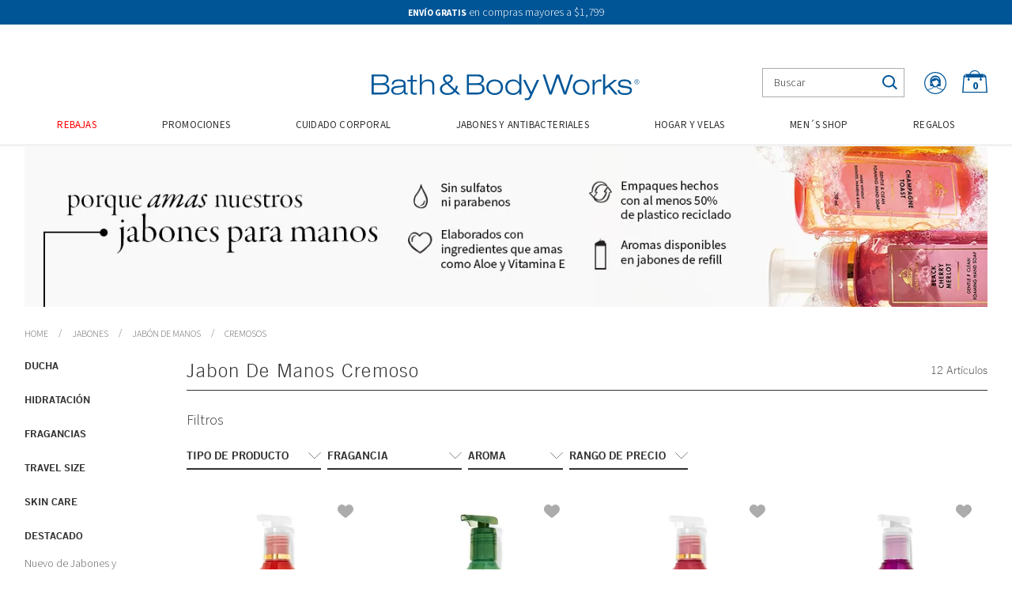

--- FILE ---
content_type: text/html; charset=utf-8
request_url: https://www.bathandbodyworks.mx/jabones/jabon-de-manos/cremosos
body_size: 53377
content:
<!DOCTYPE html >
<html xmlns="http://www.w3.org/1999/xhtml" xmlns:vtex="http://www.vtex.com.br/2009/vtex-common" xmlns:vtex.cmc="http://www.vtex.com.br/2009/vtex-commerce" lang="es-MX">
  <head><meta name="language" content="es-MX" />
<meta name="country" content="MEX" />
<meta name="currency" content="$" />
<!--<vtex:metaTags/>--><meta charset="UTF-8" /><meta http-equiv="X-UA-Compatible" content="IE=Edge" /><meta name="viewport" content="width=device-width, initial-scale=1, maximum-scale=1" /><meta name="theme-color" content="#ffffff" /><meta name="format-detection" content="telephone=no" /><meta name="skype_toolbar" content="skype_toolbar_parser_compatible" /><meta name="google-site-verification" content="A80zrihR2dwsLrnDM3rGH_pRjk5FlwQTH2MuZfSMQBM" /><meta name="facebook-domain-verification" content="5h4ta3m0hb0kqtvfjhill0jercghoo" /><meta property="og:url" content="https://www.bathandbodyworks.mx/" /><meta property="og:title" content="Bath and Body Works® | Productos Belleza y Cuidado Personal" /><meta property="og:type" content="website" /><meta property="og:image" content="https://bathbodymx.vteximg.com.br/arquivos/banner-og-image-230125.jpg?v=230125" /><meta property="og:description" content="Compra fragancias, cremas y jabones para el cuidado personal" /><meta property="og:site_name" content="Bath and Body Works México" /><meta name="robots" content="index, follow" /><meta name="geo.region" content="MX-MEX" /><meta name="geo.placename" content="Naucalpan de Juárez" /><meta name="geo.position" content="19.459045;-99.227174" /><meta name="ICBM" content="19.459045, -99.227174" /><link rel="shortcut icon" href="https://bathbodymx.vteximg.com.br/arquivos/bathbodymx-favicon.ico?v=637048491216830000" /><title>Jabones Cremosos  | Bath and Body Works</title><script type="text/javascript" language="javascript">var jscheckoutUrl = 'https://www.bathandbodyworks.mx/checkout/#/cart';var jscheckoutAddUrl = 'https://www.bathandbodyworks.mx/checkout/cart/add';var jscheckoutGiftListId = '';var jsnomeSite = 'bathbodymx';var jsnomeLoja = 'bathbodymx';var jssalesChannel = '1';var defaultStoreCurrency = '$';var localeInfo = {"CountryCode":"MEX","CultureCode":"es-MX","CurrencyLocale":{"RegionDisplayName":"Mexico","RegionName":"MX","RegionNativeName":"México","TwoLetterIsoRegionName":"MX","CurrencyEnglishName":"Mexican Peso","CurrencyNativeName":"Peso","CurrencySymbol":"$","ISOCurrencySymbol":"MXN","Locale":2058,"Format":{"CurrencyDecimalDigits":2,"CurrencyDecimalSeparator":".","CurrencyGroupSeparator":",","CurrencyGroupSize":3,"StartsWithCurrencySymbol":true},"FlagUrl":"http://www.geonames.org/flags/x/mx.gif"}};</script> 
<script type="text/javascript" language="javascript">vtxctx = {"searchTerm":"","categoryId":"19","categoryName":"Cremosos","departmentyId":"16","departmentName":"Jabones","isOrder":"0","isCheck":"0","isCart":"0","actionType":"","actionValue":"","login":null,"url":"www.bathandbodyworks.mx","transurl":"www.bathandbodyworks.mx"};</script> 
<script language="javascript" src="https://io.vtex.com.br/front-libs/jquery/1.8.3/jquery-1.8.3.min.js?v=1.0.0.0"   type="text/javascript"></script>
<script language="javascript" src="https://bathbodymx.vteximg.com.br/scripts/swfobject.js?v=1.0.0.0"   type="text/javascript"></script>
<script language="javascript" src="https://bathbodymx.vteximg.com.br/scripts/vtex.ajax.wait.js?v=1.0.0.0"   type="text/javascript"></script>
<script language="javascript" src="https://bathbodymx.vteximg.com.br/scripts/vtex.common.js?v=1.0.0.0"   type="text/javascript"></script>
<script language="javascript" src="https://vtex.vtexassets.com/_v/public/assets/v1/npm/@vtex/render-extension-loader@0.1.6/lib/render-extension-loader.js?v=1.0.0.0"   type="text/javascript"></script>
<script language="javascript" src="https://io.vtex.com.br/rc/rc.js?v=1.0.0.0"   type="text/javascript"></script>
<script language="javascript" src="https://activity-flow.vtex.com/af/af.js?v=1.0.0.0"   type="text/javascript"></script>
<script language="javascript" src="https://bathbodymx.vteximg.com.br/scripts/vtex.tagmanager.helper.js?v=1.0.0.0"   type="text/javascript"></script>
<script language="javascript" src="https://io.vtex.com.br/portal-ui/v1.21.0/scripts/vtex-events-all.min.js?v=1.0.0.0"   type="text/javascript"></script>
<script language="javascript" src="https://io.vtex.com.br/portal-ui/v1.21.0/scripts/vtex-analytics.js?v=1.0.0.0"   type="text/javascript"></script>
<script language="javascript" src="https://io.vtex.com.br/front-libs/front-i18n/0.7.2/vtex-i18n.min.js?v=1.0.0.0"   type="text/javascript"></script>
<script language="javascript" src="https://io.vtex.com.br/front-libs/front-utils/3.0.8/underscore-extensions.js?v=1.0.0.0"   type="text/javascript"></script>
<script language="javascript" src="https://bathbodymx.vteximg.com.br/scripts/currency-format.min.js?v=1.0.0.0"   type="text/javascript"></script>
<script language="javascript" src="https://io.vtex.com.br/front-libs/dustjs-linkedin/2.3.5/dust-core-2.3.5.min.js?v=1.0.0.0"   type="text/javascript"></script>
<script language="javascript" src="https://io.vtex.com.br/vtex.js/v2.13.1/vtex.min.js?v=1.0.0.0"   type="text/javascript"></script>
<script language="javascript" src="https://io.vtex.com.br/portal-plugins/2.9.13/js/portal-template-as-modal.min.js?v=1.0.0.0"   type="text/javascript"></script>
<script language="javascript" src="https://io.vtex.com.br/portal-plugins/2.9.13/js/portal-sku-selector-with-template-v2.min.js?v=1.0.0.0"   type="text/javascript"></script>
<script language="javascript" src="https://bathbodymx.vteximg.com.br/scripts/vtex.cookie.js?v=1.0.0.0"   type="text/javascript"></script>
<script language="javascript" src="https://bathbodymx.vteximg.com.br/scripts/jquery.pager.js?v=1.0.0.0"   type="text/javascript"></script>
<link rel="stylesheet" href="https://bathbodymx.vteximg.com.br/arquivos/bootstrap_bootstrap.css?v=637048629824170000" /><link rel="stylesheet" href="https://bathbodymx.vteximg.com.br/arquivos/css-js_styles.min.css?v=201125" id="globalStyles" /><link rel="stylesheet" href="https://bathbodymx.vteximg.com.br/arquivos/css-stylesCustomBbw-min.css?v=041225-1606" /><link rel="stylesheet" href="https://bathbodymx.vteximg.com.br/arquivos/css-js_product-list.css?v=26042023-1230" /><link rel="stylesheet" href="https://bathbodymx.vteximg.com.br/arquivos/CustomStyleAxoPLP.min.css?v=180625" /><script type="text/javascript" src="/files/css-js_giftcards-pids.js"></script>
  <!--[if lt IE 9]>
	<script src="src="/arquivos/css-js_respond.js?v=637048630499500000"></script>
	<script src="http://html5shiv.googlecode.com/svn/trunk/html5.js";></script>
	<script src="http://css3-mediaqueries-js.googlecode.com/svn/trunk/css3-mediaqueries.js"></script>
<![endif]-->
<script language="javascript">var ___scriptPathTransac = '';</script><script language="javascript">var ___scriptPath = '';</script>
<!-- Start - WebAnalyticsViewPart -->
<script> var defaultUtmFromFolder = '';</script>
<!-- CommerceContext.Current.VirtualFolder.Name: @categoria@ -->

<script>
vtex.events.addData({"pageCategory":"Category","pageDepartment":"Jabones","pageUrl":"http://www.bathandbodyworks.mx/jabones/jabon-de-manos/cremosos","pageTitle":"Jabones Cremosos  | Bath and Body Works","skuStockOutFromShelf":[],"skuStockOutFromProductDetail":[],"shelfProductIds":["8106","11540","8802","6528","10904","8826","6533","6530","10810","8846","6532","8917"],"accountName":"bathbodymx","pageFacets":["departmentId:16","categoriesFullPath:/16/","brandId:2000000","Tipo de Producto:Jabón en Gel","Fragancia:Black Cherry Merlot","Aroma:Amaderado","Color:Naranja","Contenido Neto:8 fl oz / 236 mL","priceFrom:[100 TO 250]"],"categoryId":19,"categoryName":"Cremosos"});
</script>

<script>
(function(w,d,s,l,i){w[l]=w[l]||[];w[l].push({'gtm.start':
                            new Date().getTime(),event:'gtm.js'});var f=d.getElementsByTagName(s)[0],
                            j=d.createElement(s),dl=l!='dataLayer'?'&l='+l:'';j.async=true;j.src=
                            '//www.googletagmanager.com/gtm.js?id='+i+dl;f.parentNode.insertBefore(j,f);
                            })(window,document,'script','dataLayer','GTM-PJTG7S3');
</script>

<script>
var helper = new vtexTagManagerHelper('categoryView'); helper.init();
</script>

<!-- End - WebAnalyticsViewPart -->
<link rel="canonical" href="https://www.bathandbodyworks.mx/jabones/jabon-de-manos/cremosos" /></head>
  <body class="categoria"><div class="ajax-content-loader" rel="/no-cache/callcenter/disclaimer"></div><!-- The tag <vtex.cmc:bathandbodyAddDynamicClass xmlns:vtex.cmc="http://www.vtex.com.br/2009/vtex-commerce" /> is unknown. -->
  <!-- Cintillo Promo. Begin -->
  <div id="cintillo" class="Cintillo-wrapper">
    <div class="Cintillo">
      <span class="Cintillo-title">
        <em class="Cintillo-titleKind">ENVÍO GRATIS</em>
        <span>en compras mayores a $1,799</span>
      </span>
    </div>
  </div>
  <!-- Cintillo Promo. End -->
<header class="site-header" data-offset="75" id="mainHome"><!-- Top Bar. Begin --><div class="top-bar"><div class="re-central"><div class="top-bar__content"><ul class="top-bar__list--right hidden"><li class="top-bar__item"><a href="/comprar-por-fragancia">Comprar por fragancia</a></li></ul></div></div></div><!-- Top Bar. End --><a href="/" data-event="Header" class="site-brand" style="background: transparent !important;"><!-- <div class="logoChristmas"></div> --><!-- red color logo #d51f35  --><svg xmlns="http://www.w3.org/2000/svg" viewBox="0 0 795 80" class="site-brand__svg" style="visibility: visible !important;"><title>Bath &amp; Body Works</title><path fill="#005699" d="M40.121,28.329v-0.153c7.044-1.684,10.26-7.044,10.26-12.71c0-8.422-4.9-15.007-16.538-15.007H0v59.262 h33.077c9.188,0,19.601-4.594,19.601-16.998C52.831,35.22,48.084,29.555,40.121,28.329z M6.125,6.125h26.492 c6.738,0,11.638,2.297,11.638,9.494c0,7.963-5.36,10.566-13.629,10.566H6.125V6.125z M32.158,54.209H6.125V31.852h27.411 c7.197,0,12.557,2.45,12.557,11.026C46.093,50.993,40.121,54.209,32.158,54.209z M100.302,50.687V28.023 c0-8.269-5.36-12.863-19.907-12.863c-14.854,0-19.754,5.513-20.673,14.548h5.666c0.459-6.891,5.053-9.494,14.854-9.494 c10.107,0,14.394,2.297,14.394,8.422c0,4.288-1.684,5.053-15.16,5.666c-9.494,0.459-21.592,1.838-21.592,13.476 c0,9.647,9.494,13.016,16.845,13.016c14.241,0,18.376-5.819,20.213-8.575h0.153c0.153,3.369,0.459,7.657,6.738,7.657 c1.991,0,3.981-0.459,5.206-0.613v-4.135c-1.072,0.153-2.144,0.153-3.216,0.153C101.22,55.434,100.302,54.209,100.302,50.687z M94.636,43.183c0,8.882-9.8,13.323-18.07,13.323c-6.738,0-12.557-1.991-12.557-8.729c0-5.206,4.135-7.35,11.332-7.963 c12.404-1.225,16.538-1.531,19.295-3.216C94.636,36.599,94.636,43.183,94.636,43.183z M121.587,3.063h-6.125v13.629h-9.494v4.594 h9.494v28.483c0,7.044,2.144,10.719,11.638,10.719c1.991,0,4.441-0.153,6.738-0.459v-5.207c-1.225,0.306-3.063,0.459-6.125,0.459 c-5.053,0-6.125-1.684-6.125-5.513V21.285h12.251v-4.594h-12.251V3.063z M166.608,15.313c-9.647,0-16.079,5.206-17.916,9.8h-0.153V0 h-6.125v59.875h6.125V36.445c0-9.8,5.513-15.926,17.61-15.926c7.81,0,13.016,3.063,13.016,11.485v27.87h6.125V33.077 C185.29,22.817,181.002,15.313,166.608,15.313z M254.812,34.148h-5.666c-0.306,2.45-1.378,7.503-3.216,9.954l-18.223-17.151 c6.125-2.603,12.404-6.738,12.404-14.394c0-5.513-3.675-12.097-14.548-12.097c-8.729,0-14.548,5.053-14.548,12.251 c0,5.513,3.216,9.035,7.503,13.016c-11.485,4.9-16.385,9.494-16.385,17.763c0,10.107,7.35,17.763,22.51,17.763 c9.494,0,17.763-3.369,22.051-8.729l7.81,7.35h8.422l-12.71-11.944C253.281,43.183,254.812,37.364,254.812,34.148z M216.835,12.557 c0-4.288,4.135-6.891,8.269-6.891c6.738,0,9.341,3.369,9.341,7.197c0,4.288-3.216,7.657-10.413,10.872 C217.448,17.151,216.835,15.007,216.835,12.557z M224.951,56.046c-11.638,0-16.691-5.972-16.691-12.251 c0-6.585,4.441-10.872,13.782-14.394l20.52,19.448C237.355,54.362,231.995,56.046,224.951,56.046z M321.578,28.329v-0.153 c7.044-1.684,10.26-7.044,10.26-12.71c0-8.422-4.9-15.007-16.538-15.007h-33.842v59.262h33.077c9.188,0,19.601-4.594,19.601-16.998 C334.135,35.22,329.387,29.555,321.578,28.329z M287.582,6.125h26.492c6.738,0,11.638,2.297,11.638,9.494 c0,7.963-5.36,10.566-13.629,10.566h-24.501L287.582,6.125L287.582,6.125z M313.462,54.209h-25.879V31.852h27.411 c7.197,0,12.557,2.45,12.557,11.026C327.397,50.993,321.425,54.209,313.462,54.209z M363.995,15.313 c-16.691,0-24.654,10.872-24.654,22.97s7.963,22.97,24.654,22.97c16.691,0,24.654-10.872,24.654-22.97 S380.687,15.313,363.995,15.313z M363.995,56.046c-11.638,0-18.376-7.35-18.376-17.763s6.738-17.763,18.376-17.763 s18.376,7.35,18.376,17.763C382.524,48.543,375.787,56.046,363.995,56.046z M436.733,25.267h-0.153 c-2.91-5.513-9.494-9.954-17.61-9.954c-16.232,0-23.582,10.872-23.582,22.97c0,10.566,5.819,22.97,23.582,22.97 c10.566,0,16.079-6.278,17.61-9.954h0.153v8.575h6.125V0h-6.125C436.733,0,436.733,25.267,436.733,25.267z M418.97,56.046 c-12.557,0-17.457-9.188-17.457-17.763c0-11.026,7.657-17.763,17.457-17.763c12.557,0,18.223,8.882,18.223,17.763 C437.039,49.462,429.077,56.046,418.97,56.046z M472.413,52.524l-17.61-35.986h-6.738l21.132,43.49L466.288,66 c-1.991,4.288-4.135,5.36-8.575,5.36c-1.684,0-3.063-0.153-4.441-0.153v5.206c1.838,0.153,3.981,0.153,5.972,0.153 c6.891,0,9.494-1.838,12.71-8.729l23.582-51.299h-6.738L472.413,52.524L472.413,52.524z M589.1,0.459l-16.691,51.146h-0.153 l-17.61-51.146h-7.657l-17.61,51.146h-0.153L512.84,0.459h-6.891l19.754,59.262h7.197l17.61-50.534h0.153l17.917,50.687h7.197 l20.06-59.262H589.1V0.459z M619.879,15.313c-16.691,0-24.654,10.872-24.654,22.97s7.963,22.97,24.654,22.97 s24.654-10.872,24.654-22.97S636.571,15.313,619.879,15.313z M619.879,56.046c-11.638,0-18.376-7.35-18.376-17.763 s6.738-17.763,18.376-17.763s18.376,7.35,18.376,17.763C638.255,48.543,631.517,56.046,619.879,56.046z M659.694,26.492h-0.153 v-9.954h-6.125v43.183h6.125V37.824c0-12.251,8.116-16.385,14.701-16.385c1.991,0,3.675,0.153,5.666,0.459v-6.278 c-0.919-0.153-1.991-0.306-3.675-0.306C665.972,15.313,661.838,21.285,659.694,26.492L659.694,26.492z M726.613,16.538h-9.188 l-26.492,20.979V0h-6.125v59.875h6.125V44.408l9.8-7.35l19.295,22.817h8.116l-22.817-26.798 C705.327,33.077,726.613,16.538,726.613,16.538z M751.42,34.914c-13.169-1.684-16.079-2.603-16.079-7.197 c0-5.972,5.972-7.35,12.557-7.35c9.035,0,13.323,1.991,14.854,9.035h5.666c-0.766-9.035-6.432-14.088-20.52-14.088 c-12.557,0-18.682,5.36-18.682,12.863c0,7.657,4.747,10.872,18.223,12.097c13.476,1.378,16.538,3.216,16.538,7.503 c0,6.432-5.819,8.269-14.394,8.269c-11.026,0-15.16-2.45-16.232-9.647h-5.666c0,10.413,8.116,14.854,21.898,14.854 c13.629,0,20.52-5.207,20.52-13.782C770.102,39.049,764.589,36.752,751.42,34.914L751.42,34.914z M784.497,14.854 c-4.135,0-7.503,3.369-7.503,7.503s3.369,7.503,7.503,7.503S792,26.492,792,22.357S788.631,14.854,784.497,14.854z M784.497,28.942 c-3.675,0-6.585-2.91-6.585-6.585s2.909-6.585,6.585-6.585c3.675,0,6.585,2.91,6.585,6.585 C790.928,26.032,788.172,28.942,784.497,28.942z M788.019,20.367c0-1.531-0.919-2.45-2.91-2.45h-3.369v8.882h1.072v-3.981h1.838 l2.603,3.981h1.225l-2.756-3.981C786.947,22.664,788.019,21.898,788.019,20.367z M782.659,21.898v-3.216h2.297 c1.072,0,2.144,0.306,2.144,1.531c0,1.225-0.919,1.684-2.144,1.684H782.659z" /></svg><!-- <use href="#bathandbody-brand"></use> --></a><!-- Middle Bar | Left. Begin --><div class="middle-bar--left"><ul class="middle-bar__list"><li class="middle-bar__item nav-ecommerce__item"><button id="siteNavTriggerOpen" class="nav-trigger nav-trigger--open"><span class="nav-trigger__icon"><span class="nav-trigger__hamburguer"></span></span></button></li><li class="middle-bar__item nav-ecommerce__item"><button id="generalSearcherTrigger" class="nav-ecommerce__link"><svg class="svg-icon nav-ecommerce__icon--searcher"><use href="#svg-icon-search"></use></svg></button></li></ul></div><!-- Middle Bar | Left. End --><!-- Middle Bar | Right. Begin --><div class="middle-bar--right"><ul class="middle-bar__list"><li class="middle-bar__item nav-ecommerce__item hidden-lg-up"><a href="/promociones" title="Promociones"><svg class="svg-icon nav-ecommerce__icon--offers"><use href="#svg-icon-offers"></use></svg></a></li><li id="accountTriggerWrapper" class="middle-bar__item nav-ecommerce__item hidden-md-down"><a href="/account/orders" data-event="Login" class="nav-ecommerce__link"><svg class="svg-icon nav-ecommerce__icon--account"><use href="#svg-icon-account-outline"></use></svg><span class="nav-ecommerce__label">Mi cuenta</span></a><div id="accountMenu" class="AccountMenu"><div class="AccountMenu-header"><span id="accountMenuTitle" class="tag-title--level-2">Sign In</span><button id="accountMenuClose" class="AccountMenu-trigger__close"><svg class="svg-icon"><use href="#svg-icon-close"></use></svg></button></div><ul class="AccountMenu-options"><li class="AccountMenu-option__without-log"><a href="/_secure/account#/cdc-profile">Ingresar o Registrarse</a></li><li class="AccountMenu-option__with-log"><a href="/account/cdc-profile" id="accountGreeting">Mi
                                cuenta</a></li><li class="AccountMenu-option__with-log"><a href="/account#/orders">Mis pedidos</a></li><li class="AccountMenu-option__with-log"><a href="/account/wishlist" class="AccountMenu-link__wishlist"><svg class="svg-icon"><use href="#svg-icon-wishlist"></use></svg>
                                Favoritos
                            </a></li><li class="AccountMenu-option__with-log"><a href="/no-cache/user/logout" id="accountMenuAccess">Cerrar
                                Sesión</a></li></ul></div></li><li id="minicart-container" class="middle-bar__item nav-ecommerce__item nav-ecommerce__item--minicart"><a href="/checkout" data-event="Minicart" class="nav-ecommerce__link"><svg class="svg-icon nav-ecommerce__icon--minicart"><use href="#svg-icon-shopping-cart"></use></svg><span id="total-cart-items" class="nav-ecommerce__label--counter">0</span><span class="nav-ecommerce__label">Bolsa</span></a><div id="minicart-wrapper" class="minicart__wrapper">
    <div class="minicart">
        <div class="minicart__header">
            <span>
                Mi bolsa
            </span>
            <button class="close-minicart">
                <svg class="svg-icon">
                    <use href="#svg-icon-close"></use>
                </svg>
            </button>
        </div>
        <div id="items-wrapper" class="minicart__products">
            <div class="item-added">
                <div class="item-added__img"></div>
                <div class="item-added__summary">
                    <div class="item-added__name"></div>
                    <div class="item-added__refid"></div>
                    <div class="item-added__qty"></div>
                </div>
                <div class="item-added__del"><div class="icon-close close-minicart"></div></div>
            </div>
        </div>
        <div class="minicart__footer">
            <div class="minicart__subtotals">
                <p class="minicart__value"><span>Subtotal</span> <strong id="minicartSubtotal">$0.00</strong></p>
            </div>
            <div class="minicart__discount">
                <p class="minicart__value"><span>Descuento</span> <strong id="minicartDiscount">$0.00</strong></p>
            </div>
            <div class="minicart__shipping">
                <p class="minicart__value"><span>Envío</span> <strong id="minicartShipping">$0.00</strong></p>
            </div>
            <div class="minicart__total">
                <p class="minicart__value"><span>Total</span> <strong id="total-cart">$0.00</strong></p>
            </div>
            <div class="button-wrapper">
                <a href="/checkout#/cart" class="button-flat dark" style="width: 85%;">Ver bolsa</a>
            </div>
            <div class="button-wrapper">
                <a href="/checkout#/shipping" id="button-pay" class="button-flat dark" style="width: 85%;">Pagar</a>
            </div>
        </div>
    </div>
</div>
</div>
<script src="/arquivos/css-js_minicart.v2.min.js?v=31072023-0120"></script><!-- ATENÇÃO, esse erro prejudica a performance do seu site, o conteudo de nome 20-06-2023 não foi renderizado por nao ser um XDocument válido, erro: - The 'html' start tag on line 1 position 2 does not match the end tag of 'div'. Line 46, position 3.--></li></ul></div><!-- Middle Bar | Right. End --><!-- Nav. Begin --><nav class="site-nav"><div class="site-nav__header"><span class="site-nav__title">Menú</span><button id="siteNavTriggerClose" class="nav-trigger--close"><svg class="svg-icon"><use href="#svg-icon-close"></use></svg></button></div><div class="re-nav-color"><ul class="re-ul-principal nav-list--level-1"><li class="nav-item--level-1 hidden" data-id="nuevo"><a href="/nuevo" class="nav-accordion__trigger">Nuevo</a><ul class="nav-list--level-2 nav-accordion__content"><li class="nav-item--level-2 hidden"><a href="/dark%20velvet%20oud" class="" data-menu="nuevo" data-secondary="dark-velvet-oud">Dark Velvet Oud</a></li><li class="nav-item--level-2 hidden"><a href="/colecciones/gingham" class="nav-accordion__trigger" data-menu="nuevo" data-secondary="gingham-olfactory">Gingham Olfactory</a><ul class="nav-list--level-3 nav-accordion__content"><li class="nav-item--level-3 "><a href="/gingham-gorgeous" data-menu="nuevo" data-secondary="gingham-olfactory"> Gingham Gorgeous</a></li><li class="nav-item--level-3 "><a href="/gingham%20fresh" data-menu="nuevo" data-secondary="gingham-olfactory"> Gingham Fresh</a></li><li class="nav-item--level-3 hidden"><a href="/gingham-vibrant" data-menu="nuevo" data-secondary="gingham-olfactory"> Gingham Vibrant</a></li><li class="nav-item--level-3 "><a href="/gingham-legend" data-menu="nuevo" data-secondary="gingham-olfactory"> Gingham Legend</a></li></ul></li><li class="nav-item--level-2 hidden"><a href="/gingham" class="" data-menu="nuevo" data-secondary="Gingham">Gingham</a></li><li class="nav-item--level-2 hidden"><a href="/landing-men" class="" data-menu="nuevo" data-secondary="The Men´s Shop">The Men´s Shop</a></li><li class="nav-item--level-2 hidden"><a href="/calypso" class="" data-menu="nuevo" data-secondary="Calypso ">Calypso Clementine </a></li><li class="nav-item--level-2 hidden"><a href="/tropidelic" class="" data-menu="nuevo" data-secondary="Tropidelic">Tropidelic</a></li><li class="nav-item--level-2 hidden"><a href="/comprar-por-fragancia" class="" data-menu="comprar por fragancia" data-secondary="comprar-por-fragancia">Compra por Fragancia</a></li><li class="nav-item--level-2 hidden"><a href="/colecciones/sweetest" class="" data-menu="nuevo" data-secondary="Sweetest Song">Sweetest Song</a></li><li class="nav-item--level-2 hidden"><a href="/colecciones/everyday-luxuries" class="" data-menu="nuevo" data-secondary="Everyday Luxuries">Everyday Luxuries</a></li><li class="nav-item--level-2"><a href="/colecciones/holiday" class="" data-menu="nuevo" data-secondary="Holiday">Navidad</a></li><li class="nav-item--level-2"><a href="/colecciones/regalos" class="" data-menu="nuevo" data-secondary="Regalos">Regalos</a></li><li class="nav-item--level-2"><a href="/colecciones/platinum" class="" data-menu="nuevo" data-secondary="Platinum">Platinum</a></li><li class="nav-item--level-2 hidden"><a href="/nueva-coleccion/booksmart" class="" data-menu="nuevo" data-secondary="Booksmart">Booksmart</a></li></ul></li><li class="nav-item--level-1" data-id="rebajas"><a href="/rebajas" class="nav-accordion__trigger" style="color: red;">Rebajas</a><ul class="nav-list--level-2 nav-accordion__content"><li class="nav-item--level-2"><a href="/sas/holiday" class="" data-menu="rebajas" data-secondary="Navidad 65% OFF">Navidad 65% OFF</a></li><li class="nav-item--level-2"><a href="/nuevo" class="" data-menu="rebajas" data-secondary="Colección especial 50% + 20% OFF">Colección especial</a></li><li class="nav-item--level-2"><a href="/sas/sas50" class="" data-menu="rebajas" data-secondary="Seleccionados 50% OFF">Seleccionados 50% OFF</a></li><li class="nav-item--level-2"><a href="/sas/sas50-20" class="" data-menu="rebajas" data-secondary="Seleccionados 50% + 20% OFF">Seleccionados 50% + 20% OFF</a></li><li class="nav-item--level-2"><a href="/sas/accesorios" class="" data-menu="rebajas" data-secondary="Accesorios 50% OFF">Accesorios</a></li><li class="nav-item--level-2"><a href="/sas/regalos" class="" data-menu="rebajas" data-secondary="Regalos 40% OFF">Regalos 40% OFF</a></li></ul></li><li class="nav-item--level-1 hidden"><a href="/hot-fashion" class="nav-accordion__trigger" style="color: #f5323e;font-weight:bold;">Hot Fashion</a><ul class="nav-list--level-2 nav-accordion__content"><li class="nav-item--level-2"><a href="/hot-fashion/cuidado-corporal" class="" data-menu="hot fashion" data-secondary="hot-fashion Cuidado Corporal 2do 70%">Cuidado Corporal 2do 70%</a></li><li class="nav-item--level-2"><a href="/hot-fashion/velas" class="" data-menu="hot fashion" data-secondary="hot-fashion Velas 2do al 70%">Velas 2do al 70%</a></li><li class="nav-item--level-2"><a href="/jabones/jabon-de-manos?O=OrderByReleaseDateDESC" class="" data-menu="hot fashion" data-secondary="hot-fashion Jabones 2do al 70%">Jabones 2do al 70%</a></li></ul></li><!--
                <li class="nav-item- -level-1" data-id="buen-fin">
                    <a href="/cyber-monday" style="">Cyber Monday</a>
                </li>
                --><li class="nav-item--level-1" data-id="promociones"><a href="/promociones" class="nav-accordion__trigger">Promociones</a><ul class="nav-list--level-2 nav-accordion__content"><li class="nav-item--level-2"><a href="/rebajas">Rebajas</a></li><li class="nav-item--level-2"><a href="/promociones/cuidado-corporal">Cuidado Corporal 3x2</a></li><li class="nav-item--level-2"><a href="/promociones/velas">Velas Grandes 2x$1,299</a></li><li class="nav-item--level-2"><a href="/promociones/jabones" data-secondary="ofertas">Jabones 2x$429</a></li><li class="nav-item--level-2 hidden"><a href="/promociones-especiales/jabones" data-secondary="ofertas">Producto Seleccionado 3x2</a></li><li class="nav-item--level-2"><a href="/promociones/singlewick">Velas Medianas 2x$799</a></li><li class="nav-item--level-2"><a href="/promociones/funsize">Funsize 2do 50%</a></li><li class="nav-item--level-2 hidden"><a href="/promociones/antibacteriales">Pocketbacs 5x$249</a></li><li class="nav-item--level-2"><a href="/promociones/wallflower" data-secondary="ofertas">Wallflowers 2do al 50%</a></li></ul></li><li class="nav-item--level-1"><a href="/landing-cuidado-corporal" class="nav-accordion__trigger">Cuidado Corporal</a><ul class="nav-list--level-2 nav-accordion__content"><li class="nav-item--level-2"><a href="/cuidado-corporal/gel-de-ducha" data-menu="cuidado-corporal" data-secondary="gel-de-ducha" class="hidden-sm-down">Ducha
                            </a><a href="/cuidado-corporal/gel-de-ducha" data-menu="cuidado-corporal" data-secondary="gel-de-ducha" class="nav-accordion__trigger hidden-md-up">Ducha
                            </a><ul class="nav-list--level-3 nav-accordion__content"><li class="nav-item--level-3"><a href="/cuidado-corporal/gel-de-ducha/exfoliantes?O=OrderByReleaseDateDESC" data-menu="cuidado-corporal" data-secondary="gel-de-ducha">Exfoliantes
                                    </a></li><li class="nav-item--level-3"><a href="/cuidado-corporal/gel-de-ducha" data-menu="cuidado-corporal" data-secondary="gel-de-ducha">Gel de Ducha
                                    </a></li><li class="nav-item--level-3"><a href="/cuidado-corporal/jabones-en-barra" data-menu="cuidado-corporal" data-secondary="jabones-en-barra">Jabón en barra
                                    </a></li><li class="nav-item--level-3"><a href="/cuidado-corporal/shampoo-y-acondicionador" data-menu="cuidado-corporal" data-secondary="shampoo-y-acondicionador">Shampoo y Acondicionador
                                    </a></li><li class="nav-item--level-3"><a href="/cuidado-corporal/gel-de-ducha/bombas-de-tina?O=OrderByReleaseDateDESC" data-menu="cuidado-corporal" data-secondary="gel-de-ducha">Bombas de tina y sales
                                    </a></li><li class="nav-item--level-3"><a href="/cuidado-corporal/gel-de-ducha/esponjas-y-cepillos?O=OrderByReleaseDateDESC" data-menu="cuidado-corporal" data-secondary="gel-de-ducha">Esponjas y Cepillos
                                    </a></li></ul></li><li class="nav-item--level-2"><a href="/cuidado-corporal/cremas?O=OrderByReleaseDateDESC" data-menu="cuidado-corporal" data-secondary="cremas" class="hidden-sm-down">Hidratación</a><a href="/cuidado-corporal/cremas?O=OrderByReleaseDateDESC" data-menu="cuidado-corporal" data-secondary="cremas" class="nav-accordion__trigger hidden-md-up">Hidratación</a><ul class="nav-list--level-3 nav-accordion__content"><li class="nav-item--level-3"><a href="/cuidado-corporal/cremas/crema-corporal" data-menu="cuidado-corporal" data-secondary="cremas">Crema Corporal
                                    </a></li><li class="nav-item--level-3"><a href="/cuidado-corporal/cremas/locion-corporal?O=OrderByReleaseDateDESC" data-menu="cuidado-corporal" data-secondary="cremas">Loción
                                        Corporal
                                    </a></li><li class="nav-item--level-3"><a href="/cuidado-corporal/cremas/cremas-para-manos?O=OrderByReleaseDateDESC" data-menu="cuidado-corporal" data-secondary="cremas">Cremas
                                        para manos
                                    </a></li></ul></li><li class="nav-item--level-2"><a href="/cuidado-corporal/fragancias?O=OrderByReleaseDateDESC" class="hidden-sm-down" data-menu="cuidado-corporal" data-secondary="fragancias">Fragancias
                            </a><a href="/cuidado-corporal/fragancias?O=OrderByReleaseDateDESC" class="nav-accordion__trigger hidden-md-up" data-menu="cuidado-corporal" data-secondary="fragancias">Fragancias
                            </a><ul class="nav-list--level-3 nav-accordion__content"><li class="nav-item--level-3"><a href="/cuidado-corporal/fragancias/fragancias-corporales" data-menu="cuidado-corporal" data-secondary="fragancias">Fragancias
                                        Corporales
                                    </a></li><li class="nav-item--level-3"><a href="/promociones/perfumes-y-colonias" data-menu="cuidado-corporal" data-secondary="fragancias">Perfumes
                                        y Colonias
                                    </a></li></ul></li><li class="nav-item--level-2"><a href="/cuidado-corporal/travel-size " class="hidden-sm-down" data-menu="cuidado-corporal" data-secondary="Travel Size">Travel Size
                            </a><a href="/cuidado-corporal/travel-size " class="nav-accordion__trigger hidden-md-up" data-menu="cuidado-corporal" data-secondary="Travel Size">Travel Size
                            </a><ul class="nav-list--level-3 nav-accordion__content"><li class="nav-item--level-3"><a href="/cuidado-corporal/travel-size/fragancia-corporal-mini" data-menu="cuidado-corporal" data-secondary="Travel Size">Fragancia Corporal
                                    </a></li><li class="nav-item--level-3"><a href="/cuidado-corporal/travel-size/shampoo" data-menu="cuidado-corporal" data-secondary="Shampoo">Shampoo
                                    </a></li><li class="nav-item--level-3"><a href="/cuidado-corporal/travel-size/acondicionador-mini" data-menu="cuidado-corporal" data-secondary="Acondicionador">Acondicionador
                                    </a></li><li class="nav-item--level-3"><a href="/cuidado-corporal/travel-size/gel-de-ducha" data-menu="cuidado-corporal" data-secondary="Gel de ducha">Gel de ducha
                                    </a></li><li class="nav-item--level-3"><a href="/cuidado-corporal/travel-size/crema-corporal" data-menu="cuidado-corporal" data-secondary="Crema Corporal">Crema Corporal
                                    </a></li></ul></li><li class="nav-item--level-2"><a href="/colecciones/skincare" class="hidden-sm-down" data-menu="cuidado-corporal" data-secondary="Skin Care">Skin Care
                            </a><a href="/colecciones/skincare" class="nav-accordion__trigger hidden-md-up" data-menu="cuidado-corporal" data-secondary="Skin Care">Skin Care
                            </a><ul class="nav-list--level-3 nav-accordion__content"><li class="nav-item--level-3"><a href="/colecciones/skincare" data-menu="cuidado-corporal" data-secondary="cara">Cuidado Facial
                                    </a></li></ul></li><li class="nav-item--level-2"><a href="#" class="nav-accordion__trigger">Wellness Collection</a><ul class="nav-list--level-3 nav-accordion__content"><li class="nav-item--level-3"><a href="/aromaterapia" data-menu="cuidado-corporal" data-secondary="coleccion aromaterapia">Colección Aromaterapia</a></li><li class="nav-item--level-3"><a href="/colecciones/wellness" data-menu="cuidado-corporal" data-secondary="wellness-collection">Colección
                                        Wellness
                                    </a></li></ul></li><li class="nav-item--level-2"><a href="#" class="nav-accordion__trigger">Lip Care</a><ul class="nav-list--level-3 nav-accordion__content"><li class="nav-item--level-3"><a href="/cuidado-corporal/labios" data-menu="cuidado-corporal" data-secondary="coleccion labios">Labios</a></li></ul></li><li class="nav-item--level-2"><a href="#" class="nav-accordion__trigger">Nuestros Favoritos</a><ul class="nav-list--level-3 nav-accordion__content"><!-- li class="nav-item- -level-3"><a href="/you%20are%20the%20one"
                                    data-menu="cuidado-corporal" data-secondary="nuestros-favoritos">You´re The One</a></li --><li class="nav-item--level-3"><a href="/colecciones/vanilla-romance" data-menu="cuidado-corporal" data-secondary="nuestros-favoritos">Vanilla Romance</a></li><li class="nav-item--level-3"><a href="/colecciones/perfect-in-pink" data-menu="cuidado-corporal" data-secondary="nuestros-favoritos">Perfect In Pink</a></li><li class="nav-item--level-3"><a href="/colecciones/everyday-luxuries" data-menu="cuidado-corporal" data-secondary="nuestros-favoritos">Everyday Luxuries</a></li><li class="nav-item--level-3"><a href="/colecciones/champagne-toast" data-menu="cuidado-corporal" data-secondary="nuestros-favoritos">Champagne Toast</a></li><li class="nav-item--level-3"><a href="/colecciones/mahogany-teakwood" data-menu="cuidado-corporal" data-secondary="nuestros-favoritos">Mahogany Teakwood</a></li></ul></li><li class="nav-item--level-2 nav-item--offers"><a href="#" class="nav-accordion__trigger">Ofertas</a><ul class="nav-list--level-3 nav-accordion__content"><li class="nav-item--level-3"><a href="/promociones/cuidado-corporal" data-menu="cuidado-corporal" data-secondary="ofertas">Cuidado Corporal 3x2</a></li><li class="nav-item--level-3"><a href="/promociones/funsize" data-menu="scrub fest" data-secondary="ofertas">Fun Size 2do 50%</a></li><li class="nav-item--level-3 hidden"><a href="/promociones/fragrance-week" data-menu="cuidado-corporal" data-secondary="ofertas">Fragancias Corporales $299 c/u</a></li><li class="nav-item--level-3 hidden"><a href="/promociones/exfoliantes" data-menu="cuidado-corporal" data-secondary="ofertas">Exfoliantes 2x1</a></li><li class="nav-item--level-3 hidden"><a href="/promociones/mens" data-menu="cuidado-corporal" data-secondary="ofertas">Men's 4x2</a></li></ul></li></ul></li><li class="nav-item--level-1"><a href="/landing-jabon" class="nav-accordion__trigger">Jabones y Antibacteriales</a><ul class="nav-list--level-2 nav-accordion__content"><li class="nav-item--level-2"><a href="#" class="nav-accordion__trigger">Destacado</a><ul class="nav-list--level-3 nav-accordion__content"><li class="nav-item--level-3"><a href="/nuevo-de-jabones" data-menu="jabones" data-secondary="destacado">Nuevo de Jabones y
                                        Antibacteriales</a></li></ul></li><li class="nav-item--level-2"><a href="/jabones/jabon-de-manos?O=OrderByReleaseDateDESC" class="hidden-sm-down" data-menu="jabones" data-secondary="jabon-de-manos">Jabón de Manos</a><a href="/jabones/jabon-de-manos?O=OrderByReleaseDateDESC" class="nav-accordion__trigger hidden-md-up" data-menu="jabones" data-secondary="jabon-de-manos">Jabón de Manos</a><ul class="nav-list--level-3 nav-accordion__content"><li class="nav-item--level-3"><a href="/jabones/jabon-de-manos?O=OrderByReleaseDateDESC" data-menu="jabones" data-secondary="jabon-de-manos">Todos los Jabones y
                                        antibacteriales</a></li><li class="nav-item--level-3"><a href="/jabones/jabon-de-manos/espumosos?O=OrderByReleaseDateDESC" data-menu="jabones" data-secondary="jabon-de-manos">Espumosos</a></li><li class="nav-item--level-3"><a href="/jabones/jabon-de-manos/cremosos?O=OrderByReleaseDateDESC" data-menu="jabones" data-secondary="jabon-de-manos">Gel y
                                        Cremosos</a></li><li class="nav-item--level-3 "><a href="/colecciones/jabones-de-refill" data-menu="jabones" data-secondary="jabon-de-manos">Jabones de Refill y Dispensadores</a></li></ul></li><li class="nav-item--level-2"><a href="/antibacteriales?O=OrderByReleaseDateDESC" class="hidden-sm-down">Antibacteriales</a><a href="/antibacteriales?O=OrderByReleaseDateDESC" class="nav-accordion__trigger hidden-md-up">Antibacteriales</a><ul class="nav-list--level-3 nav-accordion__content"><li class="nav-item--level-3"><a href="/antibacteriales?O=OrderByReleaseDateDESC" data-menu="jabones" data-secondary="antibacteriales">Antibacteriales</a></li><li class="nav-item--level-3"><a href="/jabones/antibacteriales/accesorios?O=OrderByReleaseDateDESC" data-menu="jabones" data-secondary="antibacteriales">Accesorios</a></li></ul></li><li class="nav-item--level-2 nav-item--offers"><a href="#" class="nav-accordion__trigger">Ofertas</a><ul class="nav-list--level-3 nav-accordion__content"><li class="nav-item--level-3 hidden"><a href="/promociones-especiales/jabones" data-secondary="ofertas">Producto Seleccionado 3x2</a></li><li class="nav-item--level-3 "><a href="/promociones/jabones" data-secondary="ofertas">Jabones 2x$429</a></li><li class="nav-item--level-3 hidden"><a href="/jabones?O=OrderByReleaseDateDESC" data-menu="Aniversario" data-secondary="ofertas">Todo Jabones y Antibacteriales 3x2</a></li><li class="nav-item--level-3 hidden"><a href="/promociones/accesorios" data-menu="jabones" data-secondary="ofertas">Pocketbac de regalo en compra de holder</a></li><li class="nav-item--level-3 hidden"><a href="/promociones/cuidado-de-manos" data-menu="cuidado corporal" data-secondary="ofertas">Cuidado de manos 4x2</a></li><li class="nav-item--level-3 hidden"><a href="/promociones/antibacteriales" data-menu="Pocketbac" data-secondary="ofertas"> Pocketbacs 5x$249</a></li><li class="nav-item--level-3 hidden"><a href="/promociones-especiales/antibacteriales" data-menu="Pocketbac" data-secondary="ofertas"> Pocketbacs 6x3</a></li><li class="nav-item--level-3 hidden"><a href="/promociones/sanitizers" data-menu="jabones" data-secondary="Sanitizantes">Sanitizantes 2do 50%</a></li><li class="nav-item--level-3 hidden"><a href="/amalo-regalalo" data-menu="jabones" data-secondary="ofertas">Ámalo y Regálalo $109 c/u</a></li></ul></li></ul></li><li class="nav-item--level-1"><a href="/hogar?O=OrderByReleaseDateDESC" class="nav-accordion__trigger">Hogar y Velas</a><ul class="nav-list--level-2 nav-accordion__content"><li class="nav-item--level-2"><a href="#" class="nav-accordion__trigger">Destacado</a><ul class="nav-list--level-3 nav-accordion__content"><li class="nav-item--level-3"><a href="/nuevo-de-hogar" data-menu="hogar" data-secondary="destacado">Nuevo de Hogar</a></li><li class="nav-item--level-3"><a href="/whitebarn-hogar" data-menu="hogar" data-secondary="destacado">White Barn</a></li></ul></li><li class="nav-item--level-2"><a href="/hogar/velas?O=OrderByReleaseDateDESC" class="nav-accordion__trigger" data-menu="hogar" data-secondary="velas">Velas</a><ul class="nav-list--level-3 nav-accordion__content"><li class="nav-item--level-3"><a href="/hogar/velas?O=OrderByReleaseDateDESC">Velas</a></li><li class="nav-item--level-3"><a href="/hogar/velas/velas-grandes?O=OrderByReleaseDateDESC" data-menu="hogar" data-secondary="velas">Velas Grandes</a></li><li class="nav-item--level-3"><a href="/hogar/velas/velas-medianas?O=OrderByReleaseDateDESC" data-menu="hogar" data-secondary="velas">Velas Medianas</a></li><li class="nav-item--level-3 "><a href="/hogar/velas/accesorios?O=OrderByReleaseDateDESC" data-menu="hogar" data-secondary="velas">Accesorios</a></li></ul></li><li class="nav-item--level-2"><a href="/hogar/wallflowers?O=OrderByReleaseDateDESC" class="hidden-sm-down">Wallflowers</a><a href="/hogar/wallflowers?O=OrderByReleaseDateDESC" class="nav-accordion__trigger hidden-md-up">Wallflowers</a><ul class="nav-list--level-3 nav-accordion__content"><li class="nav-item--level-3"><a href="/hogar/wallflowers?O=OrderByReleaseDateDESC" data-menu="hogar" data-secondary="wallflowers">Wallflowers</a></li><li class="nav-item--level-3"><a href="/hogar/wallflowers/conector?O=OrderByReleaseDateDESC" data-menu="hogar" data-secondary="wallflowers">Conectores</a></li><li class="nav-item--level-3"><a href="/hogar/wallflowers/fragancias?O=OrderByReleaseDateDESC" data-menu="hogar" data-secondary="wallflowers">Bulbos</a></li></ul></li><li class="nav-item--level-2"><a href="/hogar/aromatizantes?O=OrderByReleaseDateDESC" class="hidden-sm-down">Aromatizantes</a><a href="/hogar/aromatizantes?O=OrderByReleaseDateDESC" class="hidden-md-up">Aromatizantes</a><ul class="nav-list--level-3 nav-accordion__content"><li class="nav-item--level-3"><a href="/promociones/aromatizantes" data-menu="hogar" data-secondary="aromatizantes">Aromatizantes</a></li><li class="nav-item--level-3"><a href="/hogar/aromatizantes/fragancias-para-auto?O=OrderByReleaseDateDESC" data-menu="hogar" data-secondary="aromatizantes">Fragancias para Auto</a></li></ul></li><li class="nav-item--level-2 nav-item--offers"><a href="#" class="nav-accordion__trigger">Ofertas</a><ul class="nav-list--level-3 nav-accordion__content"><li class="nav-item--level-3"><a href="/promociones/velas">Velas Grandes 2x$1,299</a></li><li class="nav-item--level-3 hidden"><a href="/promociones-especiales/velas">Velas Grandes 2da 50%</a></li><li class="nav-item--level-3"><a href="/promociones/singlewick" data-menu="hogar" data-secondary="ofertas">Velas Medianas 2x$799</a></li><li class="nav-item--level-3 hidden"><a href="/promociones/aromatizantes">Aromatizantes para hogar $199 c/u</a></li><li class="nav-item--level-3"><a href="/promociones/wallflower" data-menu="hogar" data-secondary="ofertas">Wallflowers 2do al 50%</a></li><li class="nav-item--level-3 hidden"><a href="/promociones-especiales/velas">Velas 2da 50%</a></li><li class="nav-item--level-3 hidden"><a href="/hot-sale/hogar">Hogar 4x2</a></li><!-- li class="nav-item- -level-3 hidden"><a href="/promociones/wellness">Wellness 2x1</a></li --></ul></li></ul></li><li class="nav-item--level-1" data-id="mens shop"><a href="/landing-men" class="nav-accordion__trigger">Men´s Shop</a><ul class="nav-list--level-2 nav-accordion__content"><li class="nav-item--level-2"><a href="/landing-men" class="nav-accordion__trigger">Todo Men´s Collection</a><ul class="nav-list--level-3 nav-accordion__content"><li class="nav-item--level-3"><a href="/hombres/jabones-antibacteriales" data-menu="hombres" data-secondary="jabones-antibacteriales">Jabones y Antibacteriales</a></li><li class="nav-item--level-3"><a href="/colonia" data-menu="hombres" data-secondary="colonia">Colonias</a></li><li class="nav-item--level-3"><a href="/hombres/crema-corporal" data-menu="hombres" data-secondary="crema-corporal">Cremas Corporales</a></li><li class="nav-item--level-3"><a href="/hombres/gel-ducha" data-menu="hombres" data-secondary="gel-ducha">Gel de Ducha</a></li><li class="nav-item--level-3"><a href="/mens-home?fq=H:336&amp;O=OrderByReleaseDateDESC" data-menu="hombres" data-secondary="hogar">Hogar</a></li><li class="nav-item--level-3 hidden"><a href="/mens-home?fq=H:337&amp;O=OrderByReleaseDateDESC">Fun Size</a></li><li class="nav-item--level-3"><a href="/hombre/giftset" data-menu="hombres" data-secondary="giftsets">Sets de Regalo</a></li></ul></li></ul></li><li class="nav-item--level-1" data-id="gifts"><a href="/landing-regalos">Regalos</a><!-- ul class="nav-list- -level-2 nav-accordion__trigger">
                        <li class="nav-item- -level-2"><a href="/regalos/para-ella?O=OrderByReleaseDateDESC">Para
                                Ella</a></li>
                        <li class="nav-item- -level-2"><a href="/colecciones/mens">Para Él</a></li>
                        <li class="nav-item- -level-2"><a href="/regalos?O=OrderByReleaseDateDESC">Todos los Regalos</a>
                        </li>
                        <li class="nav-item- -level-2 hidden"><a href="/egift-cards" class="egift-cards-regalos">eGift
                                Cards</a></li>
                    </!li--></li><li class="nav-item--level-1" style="display:none;"><a href="/comprar-por-fragancia">Compra por Fragancia</a></li><!-- li class="nav-item- -level-1" style="">
                    <a href="/comprar-por-fragancia" class="nav-accordion__trigger">Compra por fragancia</a>
                    <ul class="nav-list- -level-2 nav-accordion__content shop-by">
                        <li class="nav-item- -level-2">
                            <a href="#" class="nav-accordion__trigger">Nuestras Fragancias Favoritas</a>
                            <ul class="nav-list- -level-3 nav-accordion__content">
                                <li class="nav-item- -level-3"><a href="/colecciones/thousand-wishes">A ThousandWishes</a></li>
                                <li class="nav-item- -level-3 hidden"><a href="/colecciones/lavender-vanilla">Aromatherapy Sleep</a></li>
                                <li class="nav-item- -level-3"><a href="/colecciones/eucalyptus-spearmint">Aromatherapy Stress Relief</a></li>
                                <li class="nav-item- -level-3"><a href="/black%20cherry%20merlot">Black Cherry Merlot</a></li>
                                <li class="nav-item- -level-3"><a href="/colecciones/champagne-toast">Champagne Toast</a> </li>
                                <li class="nav-item- -level-3"><a href="/colecciones/gingham">Gingham</a></li>
                                <li class="nav-item- -level-3"><a href="/colecciones/in-the-stars">In the Stars</a></li>
                                <li class="nav-item- -level-3"><a href="/into%20the%20night">Into The Night</a></li>
                                <li class="nav-item- -level-3"><a href="/colecciones/japanese">Japanese Cherry Blossom</a></li>
                                <li class="nav-item- -level-3"><a href="/colecciones/mahogany-teakwood">Mahogany Teakwood</a></li>
                                <li class="nav-item- -level-3 hidden"><a href="/Warm%20Vanilla%20sugar">Warm Vanilla Sugar</a></li>
                                <li class="nav-item- -level-3"><a href="/you%20are%20the%20one">You Are The One</a></li>
                                <li class="nav-item- -level-3 hidden"><a href="/colecciones/wellness">Wellness</a></li>
                            </ul>
                        </li>
                        <li class="nav-item- -level-2">
                            <a href="/inspirate" class="">Inspírate</a>

                        </li>
                    </ul>
                </!li --><!--
                <li class="nav-item-level-1">
                    <a href="/egift-cards" class="egift-cards">
                        eGift Cards
                    </a>
                </li> --><li class="nav-item--level-1 hidden-lg-up"><a href="/ubicacion-de-tiendas"><svg class="svg-icon"><use href="#svg-icon-map-pin"></use></svg>
                        Tiendas
                    </a></li><li class="nav-item--level-1 hidden-lg-up"><a href="/" class="nav-accordion__trigger"><svg class="svg-icon"><use href="#svg-icon-account-outline"></use></svg>
                        Mi cuenta
                    </a><ul class="nav-list--level-3 nav-accordion__content"><li class="nav-item--level-3 AccountMenu-option__without-log"><a href="/_secure/account#/cdc-profile">Ingresar o Registrarse</a></li><li class="nav-item--level-3 AccountMenu-option__with-log"><a href="/account/cdc-profile" id="accountGreetingB">Mi cuenta</a></li><li class="nav-item--level-3 AccountMenu-option__with-log"><a href="/account#/orders">Mis pedidos</a></li><li class="nav-item--level-3 AccountMenu-option__with-log"><a href="/account/wishlist" class="AccountMenu-link__wishlist"><svg class="svg-icon"><use href="#svg-icon-wishlist"></use></svg>
                                Mi lista de deseos
                            </a></li><li class="nav-item--level-3 AccountMenu-option__with-log"><a href="/no-cache/user/logout" id="accountMenuAccess">Cerrar Sesión</a></li></ul></li></ul><ul class="site-nav__secondary hidden-lg-up"><li><a href="/terminos-y-condiciones">Envíos y devoluciones</a></li><li><a href="/comprar-por-fragancia">Comprar por fragancia</a></li><!--<li><a href="/buen-fin" style="color:#cc0c2f;">Buen Fin</a></li>--></ul></div></nav><!-- Nav. End --><!-- Searcher. Begin --><div id="generalSearcherWrapper" class="searcher__wrapper"><div class="hide hidden"><select id="searchbarSelect1"><option value="">Todo</option></select><input type="hidden" id="searchbarHidden1" /></div><form action="#" method="POST" class="searcher__form"><div class="control-wrapper"><input id="searchbarInput1" type="text" value="" placeholder="Buscar" autocomplete="off" /></div><button type="submit" data-element="Buscar" class="searcher__form__submit"><svg class="svg-icon nav-ecommerce__icon"><use href="#svg-icon-search"></use></svg></button><button id="generalSearcherTriggerClose" class="searcher__form__close">Cancelar</button></form></div><!-- Searcher. End --></header><style>
        @media (min-width: 320px) and (max-width: 767px) {
            div#productsSlider03 {
                margin-bottom: auto;
                overflow: hidden;
                position: relative;
                top: 0;
                left: 0;
                z-index: auto;
                background-color: white;
            }
        }
        .bf .FiltersTrigger--Open{
            display:none;
        }
    </style><main role="main" class="page-main--internal-page">
  <h1 class="x-hidden">jabon liquido</h1>

  <h1 class="x-hidden">jabon liquido para manos</h1>

  <h1 class="x-hidden">jabones</h1>
<div class="re-central monster-banner--product-list"><div class="col-bs-12" style="padding: 0;margin-bottom: 1rem; float: none;">
    <picture>
        <source srcset="/arquivos/Banner-Jabones-Mobile.jpg?v=1" media="(max-width: 767px)">
        <img src="/arquivos/Banner-Jabones-Grandes-Desk.jpg?v=1" alt="Bath & Body Works" title="Bath & Body Works">
    </picture>
</div><!-- ATENÇÃO, esse erro prejudica a performance do seu site, o conteudo de nome content não foi renderizado por nao ser um XDocument válido, erro: - An error occurred while parsing EntityName. Line 4, position 77.--></div><!-- Page Inside Head. Begin --><div class="re-central page-header--product-list"><!-- Breadcrumbs. Begin --><div class="bread-crumbs"><div class="bread-crumb">
<ul>
<li><a title="bathbodymx" href="/">bathbodymx</a></li>
<li><a title="Jabones" href="https://www.bathandbodyworks.mx/jabones">Jabones</a></li><li><a title="Jabón de Manos" href="https://www.bathandbodyworks.mx/jabones/jabon-de-manos?PS=40">Jabón de Manos</a></li><li class="last"><strong><a title="Cremosos" href="https://www.bathandbodyworks.mx/jabones/jabon-de-manos/cremosos?PS=40">Cremosos</a></strong></li></ul>
</div>
</div><!-- Breadcrumbs. End --></div><!-- Page Inside Head. End --><div class="re-central re-central--product-list"><!-- Navigator. Begin --><aside class="site-sidebar product-list__aside"><div id="asideFilters" class="product-list__filters"><div class="product-list__filters-header"><h4 class="tag-title--level-3">Filtros</h4><button id="filtersApply" class="FiltersTrigger--Apply white">
                            Aplicar filtros
                            <svg class="svg-icon"><use href="#svg-icon-apply"></use></svg></button><button id="filtersClose" class="FiltersTrigger--Close"><svg class="svg-icon"><use href="#svg-icon-close"></use></svg></button></div><div id="searchNavigator-wrapper" class="product-list__filters-content">
<script type="text/javascript" language="javascript">
    $(document).ready(function() {
        partialSearchUrl = '/busca?fq=C%3a%2f16%2f17%2f19%2f&PS=40&';
    });
</script>
<div class="navigation-tabs">    <div class="menu-departamento">        <span class="rt"></span><span class="rb"></span>        <div>            <div class="menu-navegue">                <a title="Navegue" class="search-navigator-tab tab-navegue-ativo" href="#">Navegar</a>                <a title="Refinar Resultado" class="search-navigator-tab tab-refinar" href="#">Refinar Resultado</a>            </div><div class="search-multiple-navigator" style="display: none;" ><h3 class="jabones"><span></span><a href="https://www.bathandbodyworks.mx/jabones" title="Jabones">Jabones</a></h3>
<h4 class="jabones"><span></span><a href="https://www.bathandbodyworks.mx/jabones" title="Cremosos">Cremosos</a></h4>
<a title="Refinar Resultado" class="bt-refinar search-filter-button even" href="#">Refinar Resultado</a><fieldset class="refino-marca even">
<h5 class="  even">Marca</h5>
<div class="">
<label><input rel="fq=B:2000000" class="multi-search-checkbox" type="checkbox" name="2000000" value="2000000"/>Bath and Body Works (12)</label></div></fieldset><fieldset class="refino Características">
<h5 class="  Características">Tipo de Producto</h5>
<div class="">
<label><input rel="fq=specificationFilter_28:Jab%c3%b3n+en+Gel" class="multi-search-checkbox" type="checkbox" name="Jab%c3%b3n+en+Gel" value="Jab&#243;n en Gel"/>Jab&#243;n en Gel (12)</label></div></fieldset><fieldset class="refino even Características">
<h5 class="  even Características">Fragancia</h5>
<div class="">
<label><input rel="fq=specificationFilter_29:Black+Cherry+Merlot" class="multi-search-checkbox" type="checkbox" name="Black+Cherry+Merlot" value="Black Cherry Merlot"/>Black Cherry Merlot (1)</label><label><input rel="fq=specificationFilter_29:Champagne+Toast" class="multi-search-checkbox" type="checkbox" name="Champagne+Toast" value="Champagne Toast"/>Champagne Toast (1)</label><label><input rel="fq=specificationFilter_29:Eucalyptus+Mint" class="multi-search-checkbox" type="checkbox" name="Eucalyptus+Mint" value="Eucalyptus Mint"/>Eucalyptus Mint (1)</label><label><input rel="fq=specificationFilter_29:Fresh+Fall+Morning" class="multi-search-checkbox" type="checkbox" name="Fresh+Fall+Morning" value="Fresh Fall Morning"/>Fresh Fall Morning (1)</label><label><input rel="fq=specificationFilter_29:Japanese+Cherry+Blossom" class="multi-search-checkbox" type="checkbox" name="Japanese+Cherry+Blossom" value="Japanese Cherry Blossom"/>Japanese Cherry Blossom (2)</label><label><input rel="fq=specificationFilter_29:Kitchen+Lemon" class="multi-search-checkbox" type="checkbox" name="Kitchen+Lemon" value="Kitchen Lemon"/>Kitchen Lemon (1)</label><label><input rel="fq=specificationFilter_29:Kitchen+Mandarin" class="multi-search-checkbox" type="checkbox" name="Kitchen+Mandarin" value="Kitchen Mandarin"/>Kitchen Mandarin (1)</label><label><input rel="fq=specificationFilter_29:Mahogany+Teakwood" class="multi-search-checkbox" type="checkbox" name="Mahogany+Teakwood" value="Mahogany Teakwood"/>Mahogany Teakwood (1)</label><label><input rel="fq=specificationFilter_29:Peach+Bellini" class="multi-search-checkbox" type="checkbox" name="Peach+Bellini" value="Peach Bellini"/>Peach Bellini (1)</label><label><input rel="fq=specificationFilter_29:Pink+Peach+Blossom" class="multi-search-checkbox" type="checkbox" name="Pink+Peach+Blossom" value="Pink Peach Blossom"/>Pink Peach Blossom (1)</label><label><input rel="fq=specificationFilter_29:Warm+Vanilla+Sugar" class="multi-search-checkbox" type="checkbox" name="Warm+Vanilla+Sugar" value="Warm Vanilla Sugar"/>Warm Vanilla Sugar (1)</label><label><input rel="fq=specificationFilter_29:Black+Cherry+Merlot" class="multi-search-checkbox" type="checkbox" name="Black+Cherry+Merlot" value="Black Cherry Merlot"/>Black Cherry Merlot (1)</label></div></fieldset><fieldset class="refino Características">
<h5 class="  Características">Aroma</h5>
<div class="">
<label><input rel="fq=specificationFilter_30:Amaderado" class="multi-search-checkbox" type="checkbox" name="Amaderado" value="Amaderado"/>Amaderado (1)</label><label><input rel="fq=specificationFilter_30:Dulce" class="multi-search-checkbox" type="checkbox" name="Dulce" value="Dulce"/>Dulce (1)</label><label><input rel="fq=specificationFilter_30:Floral" class="multi-search-checkbox" type="checkbox" name="Floral" value="Floral"/>Floral (1)</label><label><input rel="fq=specificationFilter_30:Fresco" class="multi-search-checkbox" type="checkbox" name="Fresco" value="Fresco"/>Fresco (3)</label><label><input rel="fq=specificationFilter_30:Frutal" class="multi-search-checkbox" type="checkbox" name="Frutal" value="Frutal"/>Frutal (5)</label><label><input rel="fq=specificationFilter_30:Fresco+y+Limpio" class="multi-search-checkbox" type="checkbox" name="Fresco+y+Limpio" value="Fresco y Limpio"/>Fresco y Limpio (1)</label></div></fieldset><fieldset class="refino even Características">
<h5 class="  even Características">Color</h5>
<div class="">
<label><input rel="fq=specificationFilter_31:Naranja" class="multi-search-checkbox" type="checkbox" name="Naranja" value="Naranja"/>Naranja (1)</label><label><input rel="fq=specificationFilter_31:Rojo" class="multi-search-checkbox" type="checkbox" name="Rojo" value="Rojo"/>Rojo (1)</label></div></fieldset><fieldset class="refino Características">
<h5 class="  Características">Contenido Neto</h5>
<div class="">
<label><input rel="fq=specificationFilter_32:8+fl+oz+%2f+236+mL" class="multi-search-checkbox" type="checkbox" name="8+fl+oz+%2f+236+mL" value="8 fl oz / 236 mL"/>8 fl oz / 236 mL (12)</label></div></fieldset><fieldset class="refino even">
<h5 class="  even">Faixa de preço</h5>
<div class="">
<label><input rel="fq=P:%5b100+TO+250%5d" class="multi-search-checkbox" type="checkbox" name="%5b100+TO+250%5d" value="[100 TO 250]"/>de $100 a $250 (12)</label></div></fieldset></div><div class="search-single-navigator" style="display:block"><h3 class="jabones"><span></span><a href="https://www.bathandbodyworks.mx/jabones" title="Jabones">Jabones</a></h3>
<h4 class="jabones even"><a href="https://www.bathandbodyworks.mx/jabones/jabon-de-manos/cremosos?PS=40" title="Cremosos">Cremosos (12)</a></h4>
<h5 class="Hide HideMarca">Marca</h5>
<ul class="Marca " >
<li class="last"><a href="https://www.bathandbodyworks.mx/jabones/jabon-de-manos/cremosos/bath-and-body-works?PS=40" title="Bath and Body Works">Bath and Body Works (12)</a></li>
</ul><h5 class="Hide even Características HideTipo-de-Producto">Tipo de Producto</h5>
<ul class="Tipo de Producto  even Características" >
<li class="last"><a href="https://www.bathandbodyworks.mx/jabones/jabon-de-manos/cremosos/Jabón en Gel?PS=40&map=c,c,c,specificationFilter_28" title="Jabón en Gel">Jabón en Gel (12)</a></li>
</ul><h5 class="Hide Características HideFragancia">Fragancia</h5>
<ul class="Fragancia  Características" >
<li ><a href="https://www.bathandbodyworks.mx/jabones/jabon-de-manos/cremosos/Black Cherry Merlot?PS=40&map=c,c,c,specificationFilter_29" title="Black Cherry Merlot">Black Cherry Merlot (1)</a></li>
<li ><a href="https://www.bathandbodyworks.mx/jabones/jabon-de-manos/cremosos/Champagne Toast?PS=40&map=c,c,c,specificationFilter_29" title="Champagne Toast">Champagne Toast (1)</a></li>
<li ><a href="https://www.bathandbodyworks.mx/jabones/jabon-de-manos/cremosos/Eucalyptus Mint?PS=40&map=c,c,c,specificationFilter_29" title="Eucalyptus Mint">Eucalyptus Mint (1)</a></li>
<li ><a href="https://www.bathandbodyworks.mx/jabones/jabon-de-manos/cremosos/Fresh Fall Morning?PS=40&map=c,c,c,specificationFilter_29" title="Fresh Fall Morning">Fresh Fall Morning (1)</a></li>
<li ><a href="https://www.bathandbodyworks.mx/jabones/jabon-de-manos/cremosos/Japanese Cherry Blossom?PS=40&map=c,c,c,specificationFilter_29" title="Japanese Cherry Blossom">Japanese Cherry Blossom (2)</a></li>
<li ><a href="https://www.bathandbodyworks.mx/jabones/jabon-de-manos/cremosos/Kitchen Lemon?PS=40&map=c,c,c,specificationFilter_29" title="Kitchen Lemon">Kitchen Lemon (1)</a></li>
<li ><a href="https://www.bathandbodyworks.mx/jabones/jabon-de-manos/cremosos/Kitchen Mandarin?PS=40&map=c,c,c,specificationFilter_29" title="Kitchen Mandarin">Kitchen Mandarin (1)</a></li>
<li ><a href="https://www.bathandbodyworks.mx/jabones/jabon-de-manos/cremosos/Mahogany Teakwood?PS=40&map=c,c,c,specificationFilter_29" title="Mahogany Teakwood">Mahogany Teakwood (1)</a></li>
<li ><a href="https://www.bathandbodyworks.mx/jabones/jabon-de-manos/cremosos/Peach Bellini?PS=40&map=c,c,c,specificationFilter_29" title="Peach Bellini">Peach Bellini (1)</a></li>
<li ><a href="https://www.bathandbodyworks.mx/jabones/jabon-de-manos/cremosos/Pink Peach Blossom?PS=40&map=c,c,c,specificationFilter_29" title="Pink Peach Blossom">Pink Peach Blossom (1)</a></li>
<li class="last"><a href="https://www.bathandbodyworks.mx/jabones/jabon-de-manos/cremosos/Warm Vanilla Sugar?PS=40&map=c,c,c,specificationFilter_29" title="Warm Vanilla Sugar">Warm Vanilla Sugar (1)</a></li>
<li class="last"><a href="https://www.bathandbodyworks.mx/jabones/jabon-de-manos/cremosos/Black Cherry Merlot?PS=40&map=c,c,c,specificationFilter_29" title="Black Cherry Merlot">Black Cherry Merlot (1)</a></li>
</ul><h5 class="Hide even Características HideAroma">Aroma</h5>
<ul class="Aroma  even Características" >
<li ><a href="https://www.bathandbodyworks.mx/jabones/jabon-de-manos/cremosos/Amaderado?PS=40&map=c,c,c,specificationFilter_30" title="Amaderado">Amaderado (1)</a></li>
<li ><a href="https://www.bathandbodyworks.mx/jabones/jabon-de-manos/cremosos/Dulce?PS=40&map=c,c,c,specificationFilter_30" title="Dulce">Dulce (1)</a></li>
<li ><a href="https://www.bathandbodyworks.mx/jabones/jabon-de-manos/cremosos/Floral?PS=40&map=c,c,c,specificationFilter_30" title="Floral">Floral (1)</a></li>
<li ><a href="https://www.bathandbodyworks.mx/jabones/jabon-de-manos/cremosos/Fresco?PS=40&map=c,c,c,specificationFilter_30" title="Fresco">Fresco (3)</a></li>
<li ><a href="https://www.bathandbodyworks.mx/jabones/jabon-de-manos/cremosos/Frutal?PS=40&map=c,c,c,specificationFilter_30" title="Frutal">Frutal (5)</a></li>
<li class="last"><a href="https://www.bathandbodyworks.mx/jabones/jabon-de-manos/cremosos/Fresco y Limpio?PS=40&map=c,c,c,specificationFilter_30" title="Fresco y Limpio">Fresco y Limpio (1)</a></li>
</ul><h5 class="Hide Características HideColor">Color</h5>
<ul class="Color  Características" >
<li ><a href="https://www.bathandbodyworks.mx/jabones/jabon-de-manos/cremosos/Naranja?PS=40&map=c,c,c,specificationFilter_31" title="Naranja">Naranja (1)</a></li>
<li class="last"><a href="https://www.bathandbodyworks.mx/jabones/jabon-de-manos/cremosos/Rojo?PS=40&map=c,c,c,specificationFilter_31" title="Rojo">Rojo (1)</a></li>
</ul><h5 class="Hide even Características HideContenido-Neto">Contenido Neto</h5>
<ul class="Contenido Neto  even Características" >
<li class="last"><a href="https://www.bathandbodyworks.mx/jabones/jabon-de-manos/cremosos/8 fl oz @slash@ 236 mL?PS=40&map=c,c,c,specificationFilter_32" title="8 fl oz / 236 mL">8 fl oz / 236 mL (12)</a></li>
</ul><h5 class="Hide HideFaixa-de-preco">Faixa de preço</h5>
<ul class="Faixa de preço " >
<li class="last"><a href="https://www.bathandbodyworks.mx/jabones/jabon-de-manos/cremosos/de-100-a-250?PS=40&map=c,c,c,priceFrom" title="de $100 a $250">de $100 a $250 (12)</a></li>
</ul></div>        </div>    </div></div><div class="urlLastSearch" style="display:none">http://www.bathandbodyworks.mx/jabones/jabon-de-manos/cremosos</div><div class="search-static-navigator"></div></div></div></aside><!-- Navigator. End --><!-- Productos Listado. Begin --><div class="product-list__wrapper"><h2 class="titulo-sessao">Cremosos</h2><div class="product-list__controls"><button id="filtersOpen" class="FiltersTrigger--Open">
                        Filtrar
                        <!-- <svg class="svg-icon">
                            <use href="#svg-icon-filter"></use>
                        </svg> --></button><!-- Product Sort. Begin --><div id="order-by-wrapper" class="product-list__sort-wrapper"></div><!-- Product Sort. End --><div id="productListResultItemsWrapper"></div><!-- Product View. Begin --><div class="product-list__view-mode"><svg id="grid-small" class="svg-icon is-active"><use href="#svg-icon-grid-small"></use></svg><svg id="grid-large" class="svg-icon"><use href="#svg-icon-grid-large"></use></svg></div><!-- Product View. End --></div><div class="product-list grid-view grid-small" data-height="parent"><div id="filters"><div class="filters-title">Filtros</div><div id="filter__remove-all">Quitar todos</div><button id="filtersClose" class="FiltersTrigger--Close"><svg class="svg-icon"><use href="#svg-icon-close"></use></svg></button><div class="filter__close"><a href="#" class="filters__trigger-close">Listo</a></div></div><div id="filter-indicators-wrapper"><div class="filter--indicator__wrapper"><div class="filter--indicator filter-indicator-tipo_de_producto" id="filter-indicator-tipo_de_producto"></div><div class="filter--indicator filter-indicator-fragancia" id="filter-indicator-fragancia"></div><div class="filter--indicator filter-indicator-aroma" id="filter-indicator-aroma"></div><div class="filter--indicator filter-indicator-color" id="filter-indicator-color"></div><div class="filter--indicator filter-indicator-contenido_neto" id="filter-indicator-contenido_neto"></div><div class="filter--indicator filter-indicator-precio" id="filter-indicator-precio"></div></div></div><!-- Posters. Begin --><div id="posterSmall" class="poster-item--temp hidden"></div><div id="posterSmallAxo" class="poster-item--temp hidden"></div><div id="posterMediumAxo" class="poster-item--temp hidden"></div><div id="posterLargeAxo" class="poster-item--temp hidden"></div><!-- Posters. End --><div class="main"><p class="searchResultsTime"><span class="resultado-busca-numero"><span class="label">Produtos encontrados:</span> <span class="value">12</span></span><span class="resultado-busca-termo"> <span class="label">Resultado da Pesquisa por:</span> <strong class="value"></strong></span><span class="resultado-busca-tempo"> <span class="label">en </span> <span class="value">2 ms</span></span></p><div class="sub"><div class="resultado-busca-filtro">
<fieldset class="orderBy">
<label>Ordenar por:</label>
<select id="O" onchange="window.location.href= '/jabones/jabon-de-manos/cremosos?PS=40&' + 'O=' + this.options[this.selectedIndex].value">
<option  value="">Selecione</option>
<option  value="OrderByPriceASC">Menor Preço</option>
<option  value="OrderByPriceDESC">Maior Preço</option>
<option  value="OrderByTopSaleDESC">Mais vendidos</option>
<option  value="OrderByReviewRateDESC">Melhores avaliações</option>
<option  value="OrderByNameASC">A - Z</option>
<option  value="OrderByNameDESC">Z - A</option>
<option  value="OrderByReleaseDateDESC">Data de lançamento</option>
<option  value="OrderByBestDiscountDESC">Melhor Desconto</option>
</select>
</fieldset>
<fieldset class="filterBy">
Itens por página:
<select id="PS" onchange="window.location.href= '/jabones/jabon-de-manos/cremosos?' + 'PS=' + this.options[this.selectedIndex].value">
<option selected="selected" value="40">40</option>
<option  value="80">80</option>
<option  value="120">120</option>
<option  value="160">160</option>
</select>
</fieldset>
<p class="compare">Produtos selecionados para comparar: <strong><span class="compare-selection-count" id="NumeroSuperior">0</span></strong><a title="Comparar" class="btn-comparar" href="#">Comparar</a></p></div></div><div class="vitrine resultItemsWrapper">
            <script type='text/javascript'>
            var pagecount_5288568;
            $(document).ready(function () {
                pagecount_5288568 = 1;
                $('#PagerTop_5288568').pager({ pagenumber: 1, pagecount: pagecount_5288568, buttonClickCallback: PageClick_5288568 });
                $('#PagerBottom_5288568').pager({ pagenumber: 1, pagecount: pagecount_5288568, buttonClickCallback: PageClick_5288568 });
                if (window.location.hash != '') PageClick_5288568(window.location.hash.replace(/\#/, ''));
            });
            PageClick_5288568 = function(pageclickednumber) {
                window.location.hash = pageclickednumber;
                $('#ResultItems_5288568').load('/buscapagina?fq=C%3a%2f16%2f17%2f19%2f&PS=40&sl=0d6ef5a4-43a2-405e-98eb-928d599a8a2a&cc=40&sm=0&PageNumber=' + pageclickednumber,
                    function() {
                        $('#PagerTop_5288568').pager({ pagenumber: pageclickednumber, pagecount: pagecount_5288568, buttonClickCallback: PageClick_5288568 });
                        $('#PagerBottom_5288568').pager({ pagenumber: pageclickednumber, pagecount: pagecount_5288568, buttonClickCallback: PageClick_5288568 });
                    bindQuickView();
                });
            }</script><div class="pager top" id="PagerTop_5288568"></div><div id="ResultItems_5288568" class="prateleira vitrine"><div class="prateleira vitrine n12colunas"><ul><li layout="0d6ef5a4-43a2-405e-98eb-928d599a8a2a" class="jabones--|-bath-and-body-works">

    <div class="product-item__wrapper" data-height="siblings" data-id="8106" data-skuid="8192">
        <div class="product-item">
            <figure class="product-item__figure">
                <a href="https://www.bathandbodyworks.mx/kitchen-mandarin-jabon-en-gel-26681943/p" class="product-item__main-image contenedor-img dl-product-link" data-id="8106" data-skuid="8192">
                    <img src="https://bathbodymx.vteximg.com.br/arquivos/ids/168324-350-466/26681943-1.jpg?v=638240296960130000" width="350" height="466" alt="Jabon-en-Gel-Bath-and-Body-Works" id="" />
                    <div class="product-item__flags--collections" id="axo">
                        <p class="flag always-on-soaps-v2">Always on soaps V2</p>
                    </div>
                    <div class="product-item__secondary-image contenedor-img">
                                                                                                                                                            </div>
                </a>
            </figure>
            <div class="product-item__category">Cremosos</div>
            <div class="product-item__flags--collections" id="vicom">
                <p class="flag always-on-soaps-v2">Always on soaps V2</p>
            </div>
            <div class="product-item__caption">
                <h2 class="product-item__name">
                    <a href="https://www.bathandbodyworks.mx/kitchen-mandarin-jabon-en-gel-26681943/p">Kitchen Mandarin</a>
                </h2>
                <h2 class="product-item__text-seo hidden">BATH AND BODY WORKS</h2>
                <em class="product-item__form"><div class="product-field product_field_28 product-field-type_7">
Tipo de Producto
<ul>
<li class="jabon-en-gel" >Jabón en Gel</li>
</ul>
</div>
</em>
            </div>
            <div class="product-item__price" data-id="8106">
                                                            <span class="price-old">$249.00</span>
                        <span class="price-new price-promo">$124.50</span>
                                                </div>
            <div class="product-item__flags--discounts">
                <p class="flag rebajas-50-">Rebajas 50%</p>
            </div>
            <div class="product-item__cta">
                <div class="product-item__skus" data-id="8106" data-sku="8192">
                    <div class="product-item__size" id="product-item__size-8106"></div>
                </div>
                                <div class="product-item__qty--wrapper">
                    <div class="product-item__qty">
                        <span class="dec qtybutton">-</span>
                        <input type="text" class="product-item__qty-input" value="1"/>
                        <span class="inc qtybutton">+</span>
                    </div>
                </div>
                                <div class="product-item__action">
                                        <a href="https://www.bathandbodyworks.mx/kitchen-mandarin-jabon-en-gel-26681943/p" class="button-flat dark js-buy-plp" data-id="8106" data-skuid="8192">Agregar</a>
                    <a href="https://www.bathandbodyworks.mx/kitchen-mandarin-jabon-en-gel-26681943/p" class="js-buy-pdp">Ver detalles</a>
                                    </div>
            </div>
            <!-- 
            <div class="product-item__quick-view">
                <button class="product-item__quick-view__trigger" data-id="8106" data-sku="8192" data-toggle="modal" data-target="#productSingleModal">
                    Vista rápida
                    <svg class="svg-icon">
                        <use xlink:href="#svg-icon-quick-view"></use>
                    </svg>
                </button>
            </div>
            -->
            <div class="product-item__wishlist">
                <button class="product-item__wishlist__trigger" data-id="8106" data-skuid="8192">
                    <svg class="svg-icon-wishlist">
                        <use xlink:href="#svg-icon-wishlist"></use>
                    </svg>
                </button>
            </div>
        </div>
    </div>
    <div class="hide hidden" style="display:none;">
        <div class="dataLayer-info" id="dataLayer-info-8106" data-id="8106" data-skuid="8192">
            <div id="dl-name-8192">Kitchen Mandarin - Jabón en Gel</div>
                        <div id="dl-price-8192">$124.50</div>
                        <div id="dl-brand-8192"><p class="texto brand bath-and-body-works">bath-and-body-works</p></div>
            <div id="dl-cat-8192">Cremosos</div>
            <div id="dl-variant-8192"></div>
        </div>
    </div>
</li><li id="helperComplement_8106" style="display:none" class="helperComplement"></li><li layout="0d6ef5a4-43a2-405e-98eb-928d599a8a2a" class="jabones--|-bath-and-body-works">

    <div class="product-item__wrapper" data-height="siblings" data-id="11540" data-skuid="11627">
        <div class="product-item">
            <figure class="product-item__figure">
                <a href="https://www.bathandbodyworks.mx/fresh-fall-morning-jabon-en-gel-28019122/p" class="product-item__main-image contenedor-img dl-product-link" data-id="11540" data-skuid="11627">
                    <img src="https://bathbodymx.vteximg.com.br/arquivos/ids/174838-350-466/028019122.jpg?v=638908857589100000" width="350" height="466" alt="Jabon-en-Gel" id="" />
                    <div class="product-item__flags--collections" id="axo">
                        <p class="flag always-on-soaps-v2">Always on soaps V2</p><p class="flag ultimas-piezas">ultimas piezas</p>
                    </div>
                    <div class="product-item__secondary-image contenedor-img">
                                                                                                                                                            </div>
                </a>
            </figure>
            <div class="product-item__category">Cremosos</div>
            <div class="product-item__flags--collections" id="vicom">
                <p class="flag always-on-soaps-v2">Always on soaps V2</p><p class="flag ultimas-piezas">ultimas piezas</p>
            </div>
            <div class="product-item__caption">
                <h2 class="product-item__name">
                    <a href="https://www.bathandbodyworks.mx/fresh-fall-morning-jabon-en-gel-28019122/p">Fresh Fall Morning</a>
                </h2>
                <h2 class="product-item__text-seo hidden">BATH AND BODY WORKS</h2>
                <em class="product-item__form"><div class="product-field product_field_28 product-field-type_7">
Tipo de Producto
<ul>
<li class="jabon-en-gel" >Jabón en Gel</li>
</ul>
</div>
</em>
            </div>
            <div class="product-item__price" data-id="11540">
                                                            <span class="price-old">$249.00</span>
                        <span class="price-new price-promo">$124.50</span>
                                                </div>
            <div class="product-item__flags--discounts">
                <p class="flag rebajas-50-">Rebajas 50%</p>
            </div>
            <div class="product-item__cta">
                <div class="product-item__skus" data-id="11540" data-sku="11627">
                    <div class="product-item__size" id="product-item__size-11540"></div>
                </div>
                                <div class="product-item__qty--wrapper">
                    <div class="product-item__qty">
                        <span class="dec qtybutton">-</span>
                        <input type="text" class="product-item__qty-input" value="1"/>
                        <span class="inc qtybutton">+</span>
                    </div>
                </div>
                                <div class="product-item__action">
                                        <a href="https://www.bathandbodyworks.mx/fresh-fall-morning-jabon-en-gel-28019122/p" class="button-flat dark js-buy-plp" data-id="11540" data-skuid="11627">Agregar</a>
                    <a href="https://www.bathandbodyworks.mx/fresh-fall-morning-jabon-en-gel-28019122/p" class="js-buy-pdp">Ver detalles</a>
                                    </div>
            </div>
            <!-- 
            <div class="product-item__quick-view">
                <button class="product-item__quick-view__trigger" data-id="11540" data-sku="11627" data-toggle="modal" data-target="#productSingleModal">
                    Vista rápida
                    <svg class="svg-icon">
                        <use xlink:href="#svg-icon-quick-view"></use>
                    </svg>
                </button>
            </div>
            -->
            <div class="product-item__wishlist">
                <button class="product-item__wishlist__trigger" data-id="11540" data-skuid="11627">
                    <svg class="svg-icon-wishlist">
                        <use xlink:href="#svg-icon-wishlist"></use>
                    </svg>
                </button>
            </div>
        </div>
    </div>
    <div class="hide hidden" style="display:none;">
        <div class="dataLayer-info" id="dataLayer-info-11540" data-id="11540" data-skuid="11627">
            <div id="dl-name-11627">Fresh Fall Morning - Jabón en Gel</div>
                        <div id="dl-price-11627">$124.50</div>
                        <div id="dl-brand-11627"><p class="texto brand bath-and-body-works">bath-and-body-works</p></div>
            <div id="dl-cat-11627">Cremosos</div>
            <div id="dl-variant-11627"></div>
        </div>
    </div>
</li><li id="helperComplement_11540" style="display:none" class="helperComplement"></li><li layout="0d6ef5a4-43a2-405e-98eb-928d599a8a2a" class="jabones--|-bath-and-body-works">

    <div class="product-item__wrapper" data-height="siblings" data-id="8802" data-skuid="8888">
        <div class="product-item">
            <figure class="product-item__figure">
                <a href="https://www.bathandbodyworks.mx/champagne-toast-jabon-en-gel-26681944/p" class="product-item__main-image contenedor-img dl-product-link" data-id="8802" data-skuid="8888">
                    <img src="https://bathbodymx.vteximg.com.br/arquivos/ids/169393-350-466/26681944-1.jpg?v=638333606337230000" width="350" height="466" alt="Jabon-en-Gel" id="" />
                    <div class="product-item__flags--collections" id="axo">
                        <p class="flag always-on-soaps-v2">Always on soaps V2</p>
                    </div>
                    <div class="product-item__secondary-image contenedor-img">
                                                                                                                                                            </div>
                </a>
            </figure>
            <div class="product-item__category">Cremosos</div>
            <div class="product-item__flags--collections" id="vicom">
                <p class="flag always-on-soaps-v2">Always on soaps V2</p>
            </div>
            <div class="product-item__caption">
                <h2 class="product-item__name">
                    <a href="https://www.bathandbodyworks.mx/champagne-toast-jabon-en-gel-26681944/p">Champagne Toast</a>
                </h2>
                <h2 class="product-item__text-seo hidden">BATH AND BODY WORKS</h2>
                <em class="product-item__form"><div class="product-field product_field_28 product-field-type_7">
Tipo de Producto
<ul>
<li class="jabon-en-gel" >Jabón en Gel</li>
</ul>
</div>
</em>
            </div>
            <div class="product-item__price" data-id="8802">
                                                            <span class="price-new">$249.00</span>
                                                </div>
            <div class="product-item__flags--discounts">
                <p class="flag jabones-2x-429">Jabones 2x$429</p>
            </div>
            <div class="product-item__cta">
                <div class="product-item__skus" data-id="8802" data-sku="8888">
                    <div class="product-item__size" id="product-item__size-8802"></div>
                </div>
                                <div class="product-item__qty--wrapper">
                    <div class="product-item__qty">
                        <span class="dec qtybutton">-</span>
                        <input type="text" class="product-item__qty-input" value="1"/>
                        <span class="inc qtybutton">+</span>
                    </div>
                </div>
                                <div class="product-item__action">
                                        <a href="https://www.bathandbodyworks.mx/champagne-toast-jabon-en-gel-26681944/p" class="button-flat dark js-buy-plp" data-id="8802" data-skuid="8888">Agregar</a>
                    <a href="https://www.bathandbodyworks.mx/champagne-toast-jabon-en-gel-26681944/p" class="js-buy-pdp">Ver detalles</a>
                                    </div>
            </div>
            <!-- 
            <div class="product-item__quick-view">
                <button class="product-item__quick-view__trigger" data-id="8802" data-sku="8888" data-toggle="modal" data-target="#productSingleModal">
                    Vista rápida
                    <svg class="svg-icon">
                        <use xlink:href="#svg-icon-quick-view"></use>
                    </svg>
                </button>
            </div>
            -->
            <div class="product-item__wishlist">
                <button class="product-item__wishlist__trigger" data-id="8802" data-skuid="8888">
                    <svg class="svg-icon-wishlist">
                        <use xlink:href="#svg-icon-wishlist"></use>
                    </svg>
                </button>
            </div>
        </div>
    </div>
    <div class="hide hidden" style="display:none;">
        <div class="dataLayer-info" id="dataLayer-info-8802" data-id="8802" data-skuid="8888">
            <div id="dl-name-8888">Champagne Toast - Jabón en Gel</div>
                        <div id="dl-price-8888">$249.00</div>
                        <div id="dl-brand-8888"><p class="texto brand bath-and-body-works">bath-and-body-works</p></div>
            <div id="dl-cat-8888">Cremosos</div>
            <div id="dl-variant-8888"></div>
        </div>
    </div>
</li><li id="helperComplement_8802" style="display:none" class="helperComplement"></li><li layout="0d6ef5a4-43a2-405e-98eb-928d599a8a2a" class="jabones--|-bath-and-body-works">

    <div class="product-item__wrapper" data-height="siblings" data-id="6528" data-skuid="6614">
        <div class="product-item">
            <figure class="product-item__figure">
                <a href="https://www.bathandbodyworks.mx/jabon-en-gel-black-cherry-merlot-26449702/p" class="product-item__main-image contenedor-img dl-product-link" data-id="6528" data-skuid="6614">
                    <img src="https://bathbodymx.vteximg.com.br/arquivos/ids/165596-350-466/26449702-1.jpg?v=637975816563670000" width="350" height="466" alt="Jabon-en-Gel-Bath-and-Body-Works" id="" />
                    <div class="product-item__flags--collections" id="axo">
                        <p class="flag always-on-soaps-v2">Always on soaps V2</p>
                    </div>
                    <div class="product-item__secondary-image contenedor-img">
                                                                                                                                                            </div>
                </a>
            </figure>
            <div class="product-item__category">Cremosos</div>
            <div class="product-item__flags--collections" id="vicom">
                <p class="flag always-on-soaps-v2">Always on soaps V2</p>
            </div>
            <div class="product-item__caption">
                <h2 class="product-item__name">
                    <a href="https://www.bathandbodyworks.mx/jabon-en-gel-black-cherry-merlot-26449702/p">Black Cherry Merlot</a>
                </h2>
                <h2 class="product-item__text-seo hidden">BATH AND BODY WORKS</h2>
                <em class="product-item__form"><div class="product-field product_field_28 product-field-type_7">
Tipo de Producto
<ul>
<li class="jabon-en-gel" >Jabón en Gel</li>
</ul>
</div>
</em>
            </div>
            <div class="product-item__price" data-id="6528">
                                                            <span class="price-new">$249.00</span>
                                                </div>
            <div class="product-item__flags--discounts">
                <p class="flag jabones-2x-429">Jabones 2x$429</p>
            </div>
            <div class="product-item__cta">
                <div class="product-item__skus" data-id="6528" data-sku="6614">
                    <div class="product-item__size" id="product-item__size-6528"></div>
                </div>
                                <div class="product-item__qty--wrapper">
                    <div class="product-item__qty">
                        <span class="dec qtybutton">-</span>
                        <input type="text" class="product-item__qty-input" value="1"/>
                        <span class="inc qtybutton">+</span>
                    </div>
                </div>
                                <div class="product-item__action">
                                        <a href="https://www.bathandbodyworks.mx/jabon-en-gel-black-cherry-merlot-26449702/p" class="button-flat dark js-buy-plp" data-id="6528" data-skuid="6614">Agregar</a>
                    <a href="https://www.bathandbodyworks.mx/jabon-en-gel-black-cherry-merlot-26449702/p" class="js-buy-pdp">Ver detalles</a>
                                    </div>
            </div>
            <!-- 
            <div class="product-item__quick-view">
                <button class="product-item__quick-view__trigger" data-id="6528" data-sku="6614" data-toggle="modal" data-target="#productSingleModal">
                    Vista rápida
                    <svg class="svg-icon">
                        <use xlink:href="#svg-icon-quick-view"></use>
                    </svg>
                </button>
            </div>
            -->
            <div class="product-item__wishlist">
                <button class="product-item__wishlist__trigger" data-id="6528" data-skuid="6614">
                    <svg class="svg-icon-wishlist">
                        <use xlink:href="#svg-icon-wishlist"></use>
                    </svg>
                </button>
            </div>
        </div>
    </div>
    <div class="hide hidden" style="display:none;">
        <div class="dataLayer-info" id="dataLayer-info-6528" data-id="6528" data-skuid="6614">
            <div id="dl-name-6614">Black Cherry Merlot - Jabón en Gel</div>
                        <div id="dl-price-6614">$249.00</div>
                        <div id="dl-brand-6614"><p class="texto brand bath-and-body-works">bath-and-body-works</p></div>
            <div id="dl-cat-6614">Cremosos</div>
            <div id="dl-variant-6614"></div>
        </div>
    </div>
</li><li id="helperComplement_6528" style="display:none" class="helperComplement"></li><li layout="0d6ef5a4-43a2-405e-98eb-928d599a8a2a" class="jabones--|-bath-and-body-works">

    <div class="product-item__wrapper" data-height="siblings" data-id="10904" data-skuid="10991">
        <div class="product-item">
            <figure class="product-item__figure">
                <a href="https://www.bathandbodyworks.mx/japanese-cherry-blossom-jabon-en-gel-28011016/p" class="product-item__main-image contenedor-img dl-product-link" data-id="10904" data-skuid="10991">
                    <img src="https://bathbodymx.vteximg.com.br/arquivos/ids/173270-350-466/028011016.jpg?v=638761885537830000" width="350" height="466" alt="Jabon-en-Gel" id="" />
                    <div class="product-item__flags--collections" id="axo">
                        <p class="flag always-on-soaps-v2">Always on soaps V2</p>
                    </div>
                    <div class="product-item__secondary-image contenedor-img">
                                                                                                                                                            </div>
                </a>
            </figure>
            <div class="product-item__category">Cremosos</div>
            <div class="product-item__flags--collections" id="vicom">
                <p class="flag always-on-soaps-v2">Always on soaps V2</p>
            </div>
            <div class="product-item__caption">
                <h2 class="product-item__name">
                    <a href="https://www.bathandbodyworks.mx/japanese-cherry-blossom-jabon-en-gel-28011016/p">Japanese Cherry Blossom</a>
                </h2>
                <h2 class="product-item__text-seo hidden">BATH AND BODY WORKS</h2>
                <em class="product-item__form"><div class="product-field product_field_28 product-field-type_7">
Tipo de Producto
<ul>
<li class="jabon-en-gel" >Jabón en Gel</li>
</ul>
</div>
</em>
            </div>
            <div class="product-item__price" data-id="10904">
                                                            <span class="price-new">$249.00</span>
                                                </div>
            <div class="product-item__flags--discounts">
                <p class="flag jabones-2x-429">Jabones 2x$429</p>
            </div>
            <div class="product-item__cta">
                <div class="product-item__skus" data-id="10904" data-sku="10991">
                    <div class="product-item__size" id="product-item__size-10904"></div>
                </div>
                                <div class="product-item__qty--wrapper">
                    <div class="product-item__qty">
                        <span class="dec qtybutton">-</span>
                        <input type="text" class="product-item__qty-input" value="1"/>
                        <span class="inc qtybutton">+</span>
                    </div>
                </div>
                                <div class="product-item__action">
                                        <a href="https://www.bathandbodyworks.mx/japanese-cherry-blossom-jabon-en-gel-28011016/p" class="button-flat dark js-buy-plp" data-id="10904" data-skuid="10991">Agregar</a>
                    <a href="https://www.bathandbodyworks.mx/japanese-cherry-blossom-jabon-en-gel-28011016/p" class="js-buy-pdp">Ver detalles</a>
                                    </div>
            </div>
            <!-- 
            <div class="product-item__quick-view">
                <button class="product-item__quick-view__trigger" data-id="10904" data-sku="10991" data-toggle="modal" data-target="#productSingleModal">
                    Vista rápida
                    <svg class="svg-icon">
                        <use xlink:href="#svg-icon-quick-view"></use>
                    </svg>
                </button>
            </div>
            -->
            <div class="product-item__wishlist">
                <button class="product-item__wishlist__trigger" data-id="10904" data-skuid="10991">
                    <svg class="svg-icon-wishlist">
                        <use xlink:href="#svg-icon-wishlist"></use>
                    </svg>
                </button>
            </div>
        </div>
    </div>
    <div class="hide hidden" style="display:none;">
        <div class="dataLayer-info" id="dataLayer-info-10904" data-id="10904" data-skuid="10991">
            <div id="dl-name-10991">Japanese Cherry Blossom - Jabón en Gel</div>
                        <div id="dl-price-10991">$249.00</div>
                        <div id="dl-brand-10991"><p class="texto brand bath-and-body-works">bath-and-body-works</p></div>
            <div id="dl-cat-10991">Cremosos</div>
            <div id="dl-variant-10991"></div>
        </div>
    </div>
</li><li id="helperComplement_10904" style="display:none" class="helperComplement"></li><li layout="0d6ef5a4-43a2-405e-98eb-928d599a8a2a" class="jabones--|-bath-and-body-works">

    <div class="product-item__wrapper" data-height="siblings" data-id="8826" data-skuid="8912">
        <div class="product-item">
            <figure class="product-item__figure">
                <a href="https://www.bathandbodyworks.mx/mahogany-teakwood-jabon-en-gel-26681945/p" class="product-item__main-image contenedor-img dl-product-link" data-id="8826" data-skuid="8912">
                    <img src="https://bathbodymx.vteximg.com.br/arquivos/ids/169417-350-466/26681945-1.jpg?v=638333606996570000" width="350" height="466" alt="Jabon-en-Gel" id="" />
                    <div class="product-item__flags--collections" id="axo">
                        <p class="flag always-on-soaps-v2">Always on soaps V2</p>
                    </div>
                    <div class="product-item__secondary-image contenedor-img">
                                                                                                                                                            </div>
                </a>
            </figure>
            <div class="product-item__category">Cremosos</div>
            <div class="product-item__flags--collections" id="vicom">
                <p class="flag always-on-soaps-v2">Always on soaps V2</p>
            </div>
            <div class="product-item__caption">
                <h2 class="product-item__name">
                    <a href="https://www.bathandbodyworks.mx/mahogany-teakwood-jabon-en-gel-26681945/p">Mahogany Teakwood</a>
                </h2>
                <h2 class="product-item__text-seo hidden">BATH AND BODY WORKS</h2>
                <em class="product-item__form"><div class="product-field product_field_28 product-field-type_7">
Tipo de Producto
<ul>
<li class="jabon-en-gel" >Jabón en Gel</li>
</ul>
</div>
</em>
            </div>
            <div class="product-item__price" data-id="8826">
                                                            <span class="price-new">$249.00</span>
                                                </div>
            <div class="product-item__flags--discounts">
                <p class="flag jabones-2x-429">Jabones 2x$429</p>
            </div>
            <div class="product-item__cta">
                <div class="product-item__skus" data-id="8826" data-sku="8912">
                    <div class="product-item__size" id="product-item__size-8826"></div>
                </div>
                                <div class="product-item__qty--wrapper">
                    <div class="product-item__qty">
                        <span class="dec qtybutton">-</span>
                        <input type="text" class="product-item__qty-input" value="1"/>
                        <span class="inc qtybutton">+</span>
                    </div>
                </div>
                                <div class="product-item__action">
                                        <a href="https://www.bathandbodyworks.mx/mahogany-teakwood-jabon-en-gel-26681945/p" class="button-flat dark js-buy-plp" data-id="8826" data-skuid="8912">Agregar</a>
                    <a href="https://www.bathandbodyworks.mx/mahogany-teakwood-jabon-en-gel-26681945/p" class="js-buy-pdp">Ver detalles</a>
                                    </div>
            </div>
            <!-- 
            <div class="product-item__quick-view">
                <button class="product-item__quick-view__trigger" data-id="8826" data-sku="8912" data-toggle="modal" data-target="#productSingleModal">
                    Vista rápida
                    <svg class="svg-icon">
                        <use xlink:href="#svg-icon-quick-view"></use>
                    </svg>
                </button>
            </div>
            -->
            <div class="product-item__wishlist">
                <button class="product-item__wishlist__trigger" data-id="8826" data-skuid="8912">
                    <svg class="svg-icon-wishlist">
                        <use xlink:href="#svg-icon-wishlist"></use>
                    </svg>
                </button>
            </div>
        </div>
    </div>
    <div class="hide hidden" style="display:none;">
        <div class="dataLayer-info" id="dataLayer-info-8826" data-id="8826" data-skuid="8912">
            <div id="dl-name-8912">Mahogany Teakwood - Jabón en Gel</div>
                        <div id="dl-price-8912">$249.00</div>
                        <div id="dl-brand-8912"><p class="texto brand bath-and-body-works">bath-and-body-works</p></div>
            <div id="dl-cat-8912">Cremosos</div>
            <div id="dl-variant-8912"></div>
        </div>
    </div>
</li><li id="helperComplement_8826" style="display:none" class="helperComplement"></li><li layout="0d6ef5a4-43a2-405e-98eb-928d599a8a2a" class="jabones--|-bath-and-body-works">

    <div class="product-item__wrapper" data-height="siblings" data-id="6533" data-skuid="6619">
        <div class="product-item">
            <figure class="product-item__figure">
                <a href="https://www.bathandbodyworks.mx/jabon-en-gel-warm-vanilla-sugar-26449705/p" class="product-item__main-image contenedor-img dl-product-link" data-id="6533" data-skuid="6619">
                    <img src="https://bathbodymx.vteximg.com.br/arquivos/ids/165601-350-466/26449705-1.jpg?v=637975816601000000" width="350" height="466" alt="Jabon-en-Gel-Bath-and-Body-Works" id="" />
                    <div class="product-item__flags--collections" id="axo">
                        <p class="flag always-on-soaps-v2">Always on soaps V2</p>
                    </div>
                    <div class="product-item__secondary-image contenedor-img">
                                                                                                                                                            </div>
                </a>
            </figure>
            <div class="product-item__category">Cremosos</div>
            <div class="product-item__flags--collections" id="vicom">
                <p class="flag always-on-soaps-v2">Always on soaps V2</p>
            </div>
            <div class="product-item__caption">
                <h2 class="product-item__name">
                    <a href="https://www.bathandbodyworks.mx/jabon-en-gel-warm-vanilla-sugar-26449705/p">Warm Vanilla Sugar</a>
                </h2>
                <h2 class="product-item__text-seo hidden">BATH AND BODY WORKS</h2>
                <em class="product-item__form"><div class="product-field product_field_28 product-field-type_7">
Tipo de Producto
<ul>
<li class="jabon-en-gel" >Jabón en Gel</li>
</ul>
</div>
</em>
            </div>
            <div class="product-item__price" data-id="6533">
                                                            <span class="price-new">$249.00</span>
                                                </div>
            <div class="product-item__flags--discounts">
                <p class="flag jabones-2x-429">Jabones 2x$429</p>
            </div>
            <div class="product-item__cta">
                <div class="product-item__skus" data-id="6533" data-sku="6619">
                    <div class="product-item__size" id="product-item__size-6533"></div>
                </div>
                                <div class="product-item__qty--wrapper">
                    <div class="product-item__qty">
                        <span class="dec qtybutton">-</span>
                        <input type="text" class="product-item__qty-input" value="1"/>
                        <span class="inc qtybutton">+</span>
                    </div>
                </div>
                                <div class="product-item__action">
                                        <a href="https://www.bathandbodyworks.mx/jabon-en-gel-warm-vanilla-sugar-26449705/p" class="button-flat dark js-buy-plp" data-id="6533" data-skuid="6619">Agregar</a>
                    <a href="https://www.bathandbodyworks.mx/jabon-en-gel-warm-vanilla-sugar-26449705/p" class="js-buy-pdp">Ver detalles</a>
                                    </div>
            </div>
            <!-- 
            <div class="product-item__quick-view">
                <button class="product-item__quick-view__trigger" data-id="6533" data-sku="6619" data-toggle="modal" data-target="#productSingleModal">
                    Vista rápida
                    <svg class="svg-icon">
                        <use xlink:href="#svg-icon-quick-view"></use>
                    </svg>
                </button>
            </div>
            -->
            <div class="product-item__wishlist">
                <button class="product-item__wishlist__trigger" data-id="6533" data-skuid="6619">
                    <svg class="svg-icon-wishlist">
                        <use xlink:href="#svg-icon-wishlist"></use>
                    </svg>
                </button>
            </div>
        </div>
    </div>
    <div class="hide hidden" style="display:none;">
        <div class="dataLayer-info" id="dataLayer-info-6533" data-id="6533" data-skuid="6619">
            <div id="dl-name-6619">Warm Vanilla Sugar - Jabón en Gel</div>
                        <div id="dl-price-6619">$249.00</div>
                        <div id="dl-brand-6619"><p class="texto brand bath-and-body-works">bath-and-body-works</p></div>
            <div id="dl-cat-6619">Cremosos</div>
            <div id="dl-variant-6619"></div>
        </div>
    </div>
</li><li id="helperComplement_6533" style="display:none" class="helperComplement"></li><li layout="0d6ef5a4-43a2-405e-98eb-928d599a8a2a" class="jabones--|-bath-and-body-works">

    <div class="product-item__wrapper" data-height="siblings" data-id="6530" data-skuid="6616">
        <div class="product-item">
            <figure class="product-item__figure">
                <a href="https://www.bathandbodyworks.mx/jabon-en-gel-japanese-cherry-blossom-26449703/p" class="product-item__main-image contenedor-img dl-product-link" data-id="6530" data-skuid="6616">
                    <img src="https://bathbodymx.vteximg.com.br/arquivos/ids/165598-350-466/26449703-1.jpg?v=637975816580330000" width="350" height="466" alt="Jabon-en-Gel-Bath-and-Body-Works" id="" />
                    <div class="product-item__flags--collections" id="axo">
                        <p class="flag always-on-soaps-v2">Always on soaps V2</p>
                    </div>
                    <div class="product-item__secondary-image contenedor-img">
                                                                                                                                                            </div>
                </a>
            </figure>
            <div class="product-item__category">Cremosos</div>
            <div class="product-item__flags--collections" id="vicom">
                <p class="flag always-on-soaps-v2">Always on soaps V2</p>
            </div>
            <div class="product-item__caption">
                <h2 class="product-item__name">
                    <a href="https://www.bathandbodyworks.mx/jabon-en-gel-japanese-cherry-blossom-26449703/p">Japanese Cherry Blossom</a>
                </h2>
                <h2 class="product-item__text-seo hidden">BATH AND BODY WORKS</h2>
                <em class="product-item__form"><div class="product-field product_field_28 product-field-type_7">
Tipo de Producto
<ul>
<li class="jabon-en-gel" >Jabón en Gel</li>
</ul>
</div>
</em>
            </div>
            <div class="product-item__price" data-id="6530">
                                                            <span class="price-new">$249.00</span>
                                                </div>
            <div class="product-item__flags--discounts">
                <p class="flag jabones-2x-429">Jabones 2x$429</p>
            </div>
            <div class="product-item__cta">
                <div class="product-item__skus" data-id="6530" data-sku="6616">
                    <div class="product-item__size" id="product-item__size-6530"></div>
                </div>
                                <div class="product-item__qty--wrapper">
                    <div class="product-item__qty">
                        <span class="dec qtybutton">-</span>
                        <input type="text" class="product-item__qty-input" value="1"/>
                        <span class="inc qtybutton">+</span>
                    </div>
                </div>
                                <div class="product-item__action">
                                        <a href="https://www.bathandbodyworks.mx/jabon-en-gel-japanese-cherry-blossom-26449703/p" class="button-flat dark js-buy-plp" data-id="6530" data-skuid="6616">Agregar</a>
                    <a href="https://www.bathandbodyworks.mx/jabon-en-gel-japanese-cherry-blossom-26449703/p" class="js-buy-pdp">Ver detalles</a>
                                    </div>
            </div>
            <!-- 
            <div class="product-item__quick-view">
                <button class="product-item__quick-view__trigger" data-id="6530" data-sku="6616" data-toggle="modal" data-target="#productSingleModal">
                    Vista rápida
                    <svg class="svg-icon">
                        <use xlink:href="#svg-icon-quick-view"></use>
                    </svg>
                </button>
            </div>
            -->
            <div class="product-item__wishlist">
                <button class="product-item__wishlist__trigger" data-id="6530" data-skuid="6616">
                    <svg class="svg-icon-wishlist">
                        <use xlink:href="#svg-icon-wishlist"></use>
                    </svg>
                </button>
            </div>
        </div>
    </div>
    <div class="hide hidden" style="display:none;">
        <div class="dataLayer-info" id="dataLayer-info-6530" data-id="6530" data-skuid="6616">
            <div id="dl-name-6616">Japanese Cherry Blossom - Jabón en Gel</div>
                        <div id="dl-price-6616">$249.00</div>
                        <div id="dl-brand-6616"><p class="texto brand bath-and-body-works">bath-and-body-works</p></div>
            <div id="dl-cat-6616">Cremosos</div>
            <div id="dl-variant-6616"></div>
        </div>
    </div>
</li><li id="helperComplement_6530" style="display:none" class="helperComplement"></li><li layout="0d6ef5a4-43a2-405e-98eb-928d599a8a2a" class="jabones--|-bath-and-body-works">

    <div class="product-item__wrapper" data-height="siblings" data-id="10810" data-skuid="10897">
        <div class="product-item">
            <figure class="product-item__figure">
                <a href="https://www.bathandbodyworks.mx/pink-peach-blossom-jabon-en-gel-28011017/p" class="product-item__main-image contenedor-img dl-product-link" data-id="10810" data-skuid="10897">
                    <img src="https://bathbodymx.vteximg.com.br/arquivos/ids/173176-350-466/028011017.jpg?v=638761885110500000" width="350" height="466" alt="Jabon-en-Gel" id="" />
                    <div class="product-item__flags--collections" id="axo">
                        <p class="flag always-on-soaps-v2">Always on soaps V2</p>
                    </div>
                    <div class="product-item__secondary-image contenedor-img">
                                                                                                                                                            </div>
                </a>
            </figure>
            <div class="product-item__category">Cremosos</div>
            <div class="product-item__flags--collections" id="vicom">
                <p class="flag always-on-soaps-v2">Always on soaps V2</p>
            </div>
            <div class="product-item__caption">
                <h2 class="product-item__name">
                    <a href="https://www.bathandbodyworks.mx/pink-peach-blossom-jabon-en-gel-28011017/p">Pink Peach Blossom</a>
                </h2>
                <h2 class="product-item__text-seo hidden">BATH AND BODY WORKS</h2>
                <em class="product-item__form"><div class="product-field product_field_28 product-field-type_7">
Tipo de Producto
<ul>
<li class="jabon-en-gel" >Jabón en Gel</li>
</ul>
</div>
</em>
            </div>
            <div class="product-item__price" data-id="10810">
                                                            <span class="price-new">$249.00</span>
                                                </div>
            <div class="product-item__flags--discounts">
                <p class="flag jabones-2x-429">Jabones 2x$429</p>
            </div>
            <div class="product-item__cta">
                <div class="product-item__skus" data-id="10810" data-sku="10897">
                    <div class="product-item__size" id="product-item__size-10810"></div>
                </div>
                                <div class="product-item__qty--wrapper">
                    <div class="product-item__qty">
                        <span class="dec qtybutton">-</span>
                        <input type="text" class="product-item__qty-input" value="1"/>
                        <span class="inc qtybutton">+</span>
                    </div>
                </div>
                                <div class="product-item__action">
                                        <a href="https://www.bathandbodyworks.mx/pink-peach-blossom-jabon-en-gel-28011017/p" class="button-flat dark js-buy-plp" data-id="10810" data-skuid="10897">Agregar</a>
                    <a href="https://www.bathandbodyworks.mx/pink-peach-blossom-jabon-en-gel-28011017/p" class="js-buy-pdp">Ver detalles</a>
                                    </div>
            </div>
            <!-- 
            <div class="product-item__quick-view">
                <button class="product-item__quick-view__trigger" data-id="10810" data-sku="10897" data-toggle="modal" data-target="#productSingleModal">
                    Vista rápida
                    <svg class="svg-icon">
                        <use xlink:href="#svg-icon-quick-view"></use>
                    </svg>
                </button>
            </div>
            -->
            <div class="product-item__wishlist">
                <button class="product-item__wishlist__trigger" data-id="10810" data-skuid="10897">
                    <svg class="svg-icon-wishlist">
                        <use xlink:href="#svg-icon-wishlist"></use>
                    </svg>
                </button>
            </div>
        </div>
    </div>
    <div class="hide hidden" style="display:none;">
        <div class="dataLayer-info" id="dataLayer-info-10810" data-id="10810" data-skuid="10897">
            <div id="dl-name-10897">Pink Peach Blossom - Jabón en Gel</div>
                        <div id="dl-price-10897">$249.00</div>
                        <div id="dl-brand-10897"><p class="texto brand bath-and-body-works">bath-and-body-works</p></div>
            <div id="dl-cat-10897">Cremosos</div>
            <div id="dl-variant-10897"></div>
        </div>
    </div>
</li><li id="helperComplement_10810" style="display:none" class="helperComplement"></li><li layout="0d6ef5a4-43a2-405e-98eb-928d599a8a2a" class="jabones--|-bath-and-body-works">

    <div class="product-item__wrapper" data-height="siblings" data-id="8846" data-skuid="8932">
        <div class="product-item">
            <figure class="product-item__figure">
                <a href="https://www.bathandbodyworks.mx/kitchen-lemon-jabon-en-gel-26681940/p" class="product-item__main-image contenedor-img dl-product-link" data-id="8846" data-skuid="8932">
                    <img src="https://bathbodymx.vteximg.com.br/arquivos/ids/169566-350-466/26681940-1.jpg?v=638369687255400000" width="350" height="466" alt="Jabon-en-Gel" id="" />
                    <div class="product-item__flags--collections" id="axo">
                        <p class="flag always-on-soaps-v2">Always on soaps V2</p><p class="flag top">top</p>
                    </div>
                    <div class="product-item__secondary-image contenedor-img">
                                                                                                                                                            </div>
                </a>
            </figure>
            <div class="product-item__category">Cremosos</div>
            <div class="product-item__flags--collections" id="vicom">
                <p class="flag always-on-soaps-v2">Always on soaps V2</p><p class="flag top">top</p>
            </div>
            <div class="product-item__caption">
                <h2 class="product-item__name">
                    <a href="https://www.bathandbodyworks.mx/kitchen-lemon-jabon-en-gel-26681940/p">Kitchen Lemon</a>
                </h2>
                <h2 class="product-item__text-seo hidden">BATH AND BODY WORKS</h2>
                <em class="product-item__form"><div class="product-field product_field_28 product-field-type_7">
Tipo de Producto
<ul>
<li class="jabon-en-gel" >Jabón en Gel</li>
</ul>
</div>
</em>
            </div>
            <div class="product-item__price" data-id="8846">
                                                            <span class="price-new">$249.00</span>
                                                </div>
            <div class="product-item__flags--discounts">
                <p class="flag jabones-2x-429">Jabones 2x$429</p>
            </div>
            <div class="product-item__cta">
                <div class="product-item__skus" data-id="8846" data-sku="8932">
                    <div class="product-item__size" id="product-item__size-8846"></div>
                </div>
                                <div class="product-item__qty--wrapper">
                    <div class="product-item__qty">
                        <span class="dec qtybutton">-</span>
                        <input type="text" class="product-item__qty-input" value="1"/>
                        <span class="inc qtybutton">+</span>
                    </div>
                </div>
                                <div class="product-item__action">
                                        <a href="https://www.bathandbodyworks.mx/kitchen-lemon-jabon-en-gel-26681940/p" class="button-flat dark js-buy-plp" data-id="8846" data-skuid="8932">Agregar</a>
                    <a href="https://www.bathandbodyworks.mx/kitchen-lemon-jabon-en-gel-26681940/p" class="js-buy-pdp">Ver detalles</a>
                                    </div>
            </div>
            <!-- 
            <div class="product-item__quick-view">
                <button class="product-item__quick-view__trigger" data-id="8846" data-sku="8932" data-toggle="modal" data-target="#productSingleModal">
                    Vista rápida
                    <svg class="svg-icon">
                        <use xlink:href="#svg-icon-quick-view"></use>
                    </svg>
                </button>
            </div>
            -->
            <div class="product-item__wishlist">
                <button class="product-item__wishlist__trigger" data-id="8846" data-skuid="8932">
                    <svg class="svg-icon-wishlist">
                        <use xlink:href="#svg-icon-wishlist"></use>
                    </svg>
                </button>
            </div>
        </div>
    </div>
    <div class="hide hidden" style="display:none;">
        <div class="dataLayer-info" id="dataLayer-info-8846" data-id="8846" data-skuid="8932">
            <div id="dl-name-8932">Kitchen Lemon - Jabón en Gel</div>
                        <div id="dl-price-8932">$249.00</div>
                        <div id="dl-brand-8932"><p class="texto brand bath-and-body-works">bath-and-body-works</p></div>
            <div id="dl-cat-8932">Cremosos</div>
            <div id="dl-variant-8932"></div>
        </div>
    </div>
</li><li id="helperComplement_8846" style="display:none" class="helperComplement"></li><li layout="0d6ef5a4-43a2-405e-98eb-928d599a8a2a" class="jabones--|-bath-and-body-works">

    <div class="product-item__wrapper" data-height="siblings" data-id="6532" data-skuid="6618">
        <div class="product-item">
            <figure class="product-item__figure">
                <a href="https://www.bathandbodyworks.mx/jabon-en-gel-peach-bellini-26449700/p" class="product-item__main-image contenedor-img dl-product-link" data-id="6532" data-skuid="6618">
                    <img src="https://bathbodymx.vteximg.com.br/arquivos/ids/165600-350-466/26449700-1.jpg?v=637975816595670000" width="350" height="466" alt="Jabon-en-Gel-Bath-and-Body-Works" id="" />
                    <div class="product-item__flags--collections" id="axo">
                        <p class="flag always-on-soaps-v2">Always on soaps V2</p>
                    </div>
                    <div class="product-item__secondary-image contenedor-img">
                                                                                                                                                            </div>
                </a>
            </figure>
            <div class="product-item__category">Cremosos</div>
            <div class="product-item__flags--collections" id="vicom">
                <p class="flag always-on-soaps-v2">Always on soaps V2</p>
            </div>
            <div class="product-item__caption">
                <h2 class="product-item__name">
                    <a href="https://www.bathandbodyworks.mx/jabon-en-gel-peach-bellini-26449700/p">Peach Bellini</a>
                </h2>
                <h2 class="product-item__text-seo hidden">BATH AND BODY WORKS</h2>
                <em class="product-item__form"><div class="product-field product_field_28 product-field-type_7">
Tipo de Producto
<ul>
<li class="jabon-en-gel" >Jabón en Gel</li>
</ul>
</div>
</em>
            </div>
            <div class="product-item__price" data-id="6532">
                                                            <span class="price-new">$249.00</span>
                                                </div>
            <div class="product-item__flags--discounts">
                <p class="flag jabones-2x-429">Jabones 2x$429</p>
            </div>
            <div class="product-item__cta">
                <div class="product-item__skus" data-id="6532" data-sku="6618">
                    <div class="product-item__size" id="product-item__size-6532"></div>
                </div>
                                <div class="product-item__qty--wrapper">
                    <div class="product-item__qty">
                        <span class="dec qtybutton">-</span>
                        <input type="text" class="product-item__qty-input" value="1"/>
                        <span class="inc qtybutton">+</span>
                    </div>
                </div>
                                <div class="product-item__action">
                                        <a href="https://www.bathandbodyworks.mx/jabon-en-gel-peach-bellini-26449700/p" class="button-flat dark js-buy-plp" data-id="6532" data-skuid="6618">Agregar</a>
                    <a href="https://www.bathandbodyworks.mx/jabon-en-gel-peach-bellini-26449700/p" class="js-buy-pdp">Ver detalles</a>
                                    </div>
            </div>
            <!-- 
            <div class="product-item__quick-view">
                <button class="product-item__quick-view__trigger" data-id="6532" data-sku="6618" data-toggle="modal" data-target="#productSingleModal">
                    Vista rápida
                    <svg class="svg-icon">
                        <use xlink:href="#svg-icon-quick-view"></use>
                    </svg>
                </button>
            </div>
            -->
            <div class="product-item__wishlist">
                <button class="product-item__wishlist__trigger" data-id="6532" data-skuid="6618">
                    <svg class="svg-icon-wishlist">
                        <use xlink:href="#svg-icon-wishlist"></use>
                    </svg>
                </button>
            </div>
        </div>
    </div>
    <div class="hide hidden" style="display:none;">
        <div class="dataLayer-info" id="dataLayer-info-6532" data-id="6532" data-skuid="6618">
            <div id="dl-name-6618">Peach Bellini - Jabón en Gel</div>
                        <div id="dl-price-6618">$249.00</div>
                        <div id="dl-brand-6618"><p class="texto brand bath-and-body-works">bath-and-body-works</p></div>
            <div id="dl-cat-6618">Cremosos</div>
            <div id="dl-variant-6618"></div>
        </div>
    </div>
</li><li id="helperComplement_6532" style="display:none" class="helperComplement"></li><li layout="0d6ef5a4-43a2-405e-98eb-928d599a8a2a" class="jabones--|-bath-and-body-works last">

    <div class="product-item__wrapper" data-height="siblings" data-id="8917" data-skuid="9003">
        <div class="product-item">
            <figure class="product-item__figure">
                <a href="https://www.bathandbodyworks.mx/eucalyptus-mint-jabon-en-gel-26681941/p" class="product-item__main-image contenedor-img dl-product-link" data-id="8917" data-skuid="9003">
                    <img src="https://bathbodymx.vteximg.com.br/arquivos/ids/169681-350-466/26681941-1.jpg?v=638399210071470000" width="350" height="466" alt="Jabon-en-Gel" id="" />
                    <div class="product-item__flags--collections" id="axo">
                        <p class="flag always-on-soaps-v2">Always on soaps V2</p>
                    </div>
                    <div class="product-item__secondary-image contenedor-img">
                                                                                                                                                            </div>
                </a>
            </figure>
            <div class="product-item__category">Cremosos</div>
            <div class="product-item__flags--collections" id="vicom">
                <p class="flag always-on-soaps-v2">Always on soaps V2</p>
            </div>
            <div class="product-item__caption">
                <h2 class="product-item__name">
                    <a href="https://www.bathandbodyworks.mx/eucalyptus-mint-jabon-en-gel-26681941/p">Eucalyptus Mint</a>
                </h2>
                <h2 class="product-item__text-seo hidden">BATH AND BODY WORKS</h2>
                <em class="product-item__form"><div class="product-field product_field_28 product-field-type_7">
Tipo de Producto
<ul>
<li class="jabon-en-gel" >Jabón en Gel</li>
</ul>
</div>
</em>
            </div>
            <div class="product-item__price" data-id="8917">
                                                            <span class="price-new">$249.00</span>
                                                </div>
            <div class="product-item__flags--discounts">
                <p class="flag jabones-2x-429">Jabones 2x$429</p>
            </div>
            <div class="product-item__cta">
                <div class="product-item__skus" data-id="8917" data-sku="9003">
                    <div class="product-item__size" id="product-item__size-8917"></div>
                </div>
                                <div class="product-item__qty--wrapper">
                    <div class="product-item__qty">
                        <span class="dec qtybutton">-</span>
                        <input type="text" class="product-item__qty-input" value="1"/>
                        <span class="inc qtybutton">+</span>
                    </div>
                </div>
                                <div class="product-item__action">
                                        <a href="https://www.bathandbodyworks.mx/eucalyptus-mint-jabon-en-gel-26681941/p" class="button-flat dark js-buy-plp" data-id="8917" data-skuid="9003">Agregar</a>
                    <a href="https://www.bathandbodyworks.mx/eucalyptus-mint-jabon-en-gel-26681941/p" class="js-buy-pdp">Ver detalles</a>
                                    </div>
            </div>
            <!-- 
            <div class="product-item__quick-view">
                <button class="product-item__quick-view__trigger" data-id="8917" data-sku="9003" data-toggle="modal" data-target="#productSingleModal">
                    Vista rápida
                    <svg class="svg-icon">
                        <use xlink:href="#svg-icon-quick-view"></use>
                    </svg>
                </button>
            </div>
            -->
            <div class="product-item__wishlist">
                <button class="product-item__wishlist__trigger" data-id="8917" data-skuid="9003">
                    <svg class="svg-icon-wishlist">
                        <use xlink:href="#svg-icon-wishlist"></use>
                    </svg>
                </button>
            </div>
        </div>
    </div>
    <div class="hide hidden" style="display:none;">
        <div class="dataLayer-info" id="dataLayer-info-8917" data-id="8917" data-skuid="9003">
            <div id="dl-name-9003">Eucalyptus Mint - Jabón en Gel</div>
                        <div id="dl-price-9003">$249.00</div>
                        <div id="dl-brand-9003"><p class="texto brand bath-and-body-works">bath-and-body-works</p></div>
            <div id="dl-cat-9003">Cremosos</div>
            <div id="dl-variant-9003"></div>
        </div>
    </div>
</li><li id="helperComplement_8917" style="display:none" class="helperComplement"></li></ul></div></div><div class="pager bottom" id="PagerBottom_5288568"></div></div><p class="searchResultsTime"><span class="resultado-busca-numero"><span class="label">Produtos encontrados:</span> <span class="value">12</span></span><span class="resultado-busca-termo"> <span class="label">Resultado da Pesquisa por:</span> <strong class="value"></strong></span><span class="resultado-busca-tempo"> <span class="label">en </span> <span class="value">2 ms</span></span></p><div class="sub"><div class="resultado-busca-filtro">
<fieldset class="orderBy">
<label>Ordenar por:</label>
<select id="O" onchange="window.location.href= '/jabones/jabon-de-manos/cremosos?PS=40&' + 'O=' + this.options[this.selectedIndex].value">
<option  value="">Selecione</option>
<option  value="OrderByPriceASC">Menor Preço</option>
<option  value="OrderByPriceDESC">Maior Preço</option>
<option  value="OrderByTopSaleDESC">Mais vendidos</option>
<option  value="OrderByReviewRateDESC">Melhores avaliações</option>
<option  value="OrderByNameASC">A - Z</option>
<option  value="OrderByNameDESC">Z - A</option>
<option  value="OrderByReleaseDateDESC">Data de lançamento</option>
<option  value="OrderByBestDiscountDESC">Melhor Desconto</option>
</select>
</fieldset>
<fieldset class="filterBy">
Itens por página:
<select id="PS" onchange="window.location.href= '/jabones/jabon-de-manos/cremosos?' + 'PS=' + this.options[this.selectedIndex].value">
<option selected="selected" value="40">40</option>
<option  value="80">80</option>
<option  value="120">120</option>
<option  value="160">160</option>
</select>
</fieldset>
<p class="compare">Produtos selecionados para comparar: <strong><span class="compare-selection-count" id="NumeroSuperior">0</span></strong><a title="Comparar" class="btn-comparar" href="#">Comparar</a></p></div></div></div></div></div><!-- Productos Listado. End --><div id="SeoTextAxo" class="Seo-Text"></div></div></main><style>
    .payment-group {
        display: flex;
        flex-flow: column wrap;
       <!-- margin-bottom: 2rem; -->
    }
    .payment-img {
        width: auto;
    }
    @media screen and (max-width: 414px) {
        .payment-img {
            width: 100%;
        }
    }
    .icons-additional {
        margin: 0 7px 20px;
    }
    label.error {
        color: red !important;
    }
    </style><footer id="siteFooter" class="site-footer"><div class="principal-footer__wrapper"><div class="re-central--small" data-element="Footer"><div class="principal-footer"><div class="footer__block-container--contact"><div id="siteNewsletter" class="newsletter-subscribe__wrapper formulario" name="newsletter-subscribe"></div><div class="footer__block footer__block--social"><h6 class="footer__title">Síguenos</h6><ul class="footer__list--social"><li><a href="https://www.facebook.com/bathandbodyworksmx/" data-event="RRSS" class="footer__link--facebook" title="Síguenos en Facebook"><svg class="svg-icon-facebook"><use href="#svg-icon-facebook"></use></svg></a></li><li><a href="https://www.instagram.com/bbwmexico/?hl=es-la" data-event="RRSS" class="footer__link--instagram" title="Síguenos en Instagram"><svg class="svg-icon-instagram"><use href="#svg-icon-instagram"></use></svg></a></li><li><a href="https://bit.ly/41GC9rW" data-event="RRSS" class="footer__link--tiktok" title="Síguenos en TikTok"><svg class="svg-icon-tiktok"><use href="#svg-icon-tiktok"></use></svg></a></li><li><a href="https://bit.ly/4aQONKL" data-event="RRSS" class="footer__link--youtube" title="Síguenos en Youtube"><svg class="svg-icon-youtube"><use href="#svg-icon-youtube"></use></svg></a></li><li><a href="https://bit.ly/3vuGEf3" data-event="RRSS" class="footer__link--pinterest" title="Síguenos en Pinterest"><svg class="svg-icon-pinterest"><use href="#svg-icon-pinterest"></use></svg></a></li></ul></div></div><div class="footer__block-container--nav"><button class="FooterAccordion-trigger">¡Te ayudamos!</button><div class="footer__block--nav FooterAccordion-content"><div class="footer__block"><h6 class="footer__title">Servicio al cliente</h6><ul class="footer__list"><li><a href="/preguntas-frecuentes">FAQs</a></li><li><a href="/envios">Envíos</a></li><li><a href="/devoluciones">Devoluciones</a></li><li><a href="/contacto">Contacto</a></li><li><a href="/terminos-y-condiciones">Términos y Condiciones</a></li><li><a href="/shop-and-pickup">Compra y recibe en tienda</a></li><li><a href="/facturacion">Facturación</a></li></ul></div><div class="footer__block"><h6 class="footer__title">Mi cuenta</h6><ul class="footer__list"><li><a href="/_secure/account#/profile">Entrar / Registro</a></li><li><a href="/account/orders">Órdenes</a></li><li><a href="/account/wishlist">Lista de deseos</a></li><li><a href="/account/aclaraciones">Aclaraciones</a></li></ul></div><div class="footer__block"><h6 class="footer__title">Bath &amp; Body Works</h6><ul class="footer__list"><li><a href="/nosotros">Acerca de</a></li><li><a href="/comprar-por-fragancia">Comprar por Fragancia</a></li><li class="hidden"><a href="/ubicacion-de-tiendas/contacto">Compra por Whatsapp</a></li><li><a href="/inspirate">Inspírate</a></li><li><a href="/bbw-app">Bath &amp; Body Works App</a></li></ul></div><div class="footer__block"><h6 class="footer__title">Contacto</h6><ul class="footer__list"><li><a href="/ubicacion-de-tiendas">Tiendas</a></li></ul></div></div><div class="payment-group"><h6 class="footer__title">Métodos de pago:</h6><div><span class="icons-additional icon-visa"></span><span class="icons-additional icon-mastercard"></span><span class="icons-additional icon-amex"></span><span class="icons-additional icon-paypal"></span><span class="icons-additional icon-oxxo"></span><span class="icons-additional" style="background-image: none"><!-- img src="https://bathbodymx.vteximg.com.br/arquivos/kueski-new-logo-190324.jpg?v=638464631351230000" style="width:4em;" / --><img src="https://bathbodymx.vteximg.com.br/arquivos/blanco-logo-gray-100424.jpg?v=638483293025500000" style="width:4em;" loading="lazy" /></span><!--
                                    <span class="icons-additional icon-mercadopago"></span>
                                    --></div><!-- <picture>
                                    <source srcset="https://bathbodymx.vteximg.com.br/arquivos/metodos_pago-111119.jpg?v=637091105222770000" media="(max-width: 414px)" />
                                    <source srcset="https://bathbodymx.vteximg.com.br/arquivos/metodos_pago_desktop-111119.jpg?v=637091109699670000" />
                                    <img class="payment-img" src="https://bathbodymx.vteximg.com.br/arquivos/metodos_pago_desktop-111119.jpg?v=637091109699670000" alt="Métodos de pago" />
                                </picture> --></div><!-- div class="footer__block- -copy">
                                <img src="https://bathbodymx.vteximg.com.br/arquivos/images_footer-copy.jpg?v=637048495127600000" data-element="Foto Estatica" alt="We just want you to love it" width="760" height="auto" />
                            </div --><div class="footer__block--copy footer__block-storeAppIcons"><a href="https://play.google.com/store/apps/details?id=com.wallia.bbw"><img src="https://bathbodymx.vteximg.com.br/arquivos/BBW-Footer-GooglePlay-100124.png?v=638494185251230000" loading="lazy" data-element="logo app Android" alt="We just want you to love it" width="120" height="auto" class="col-bs-6" /></a><a href="https://apps.apple.com/mx/app/bath-and-body-works-m%C3%A9xico/id6469053055"><img src="https://bathbodymx.vteximg.com.br/arquivos/BBW-Footer-AppStore-100124.png?v=638494185250470000" loading="lazy" data-element="logo app IOS" alt="We just want you to love it" width="120" height="auto" class="col-bs-6" /></a></div></div></div></div></div><div class="post-footer"><div class="re-central post-footer__content"><div class="footer__legal"><div class="footer__legal__links"><a href="/aviso-de-privacidad" data-event="Anuncio de Privacidad">Politicas de Privacidad</a><a href="/terminos-y-condiciones" data-event="Anuncio de Privacidad">Términos y Condiciones</a></div><div class="footer__legal__info"><span>©<span class="year">2019</span> Bath &amp; Body Works. Todos los derechos reservados.</span></div></div><!--
                    <span class="developed-by hidden">
                        <a href="http://vicom.mx" target="_blank">
                            <img src="https://bathbodymx.vteximg.com.br/arquivos/images_layout_vicom.png?v=20190923-1510" alt="VICOM" />
                        </a>
                        <a href="https://es.vtex.com/" target="_blank">
                            <img src="https://bathbodymx.vteximg.com.br/arquivos/images_layout_vtex.png?v=20190923-1510" alt="VTEX" />
                        </a>
                    </span>
                    --></div></div></footer><div class="go-to-top"><svg class="svg-icon"><use href="#svg-icon-go-to-top"></use></svg></div><div id="cookiesMessage" class="cookies-message"><p class="cookies-message__text">Utilizamos cookies propias y de terceros para elaborar información estadística y mostrarle publicidad a tráves del análisis de su navegación. Si continúa navegando acepta su uso.</p><button id="cookiesMessageTrigger" class="button-lineal primary cookies-message__trigger">Aceptar</button></div><script type="text/html" id="cart-template">
	<div class="atc__wrapper overlay overlay--atc">
		<div class="atc__container">
			<div id="lb-product-wrapper" class="re-central--small atc__content">
				<h2 id="lb-title" class="atc__added_title">Añadido al carrito</h2>
				<div class="atc__added">
					<div class="atc__img_wrapper">
						<img src="" id="lb-product-image" class="atc__added_image"/>
					</div>
					<div class="atc__added_summary">
						<h3 id="lb-product-name" class="atc__added_name"></h3>
						<div class="atc__added_info color">Color: <span id="lb-product-color"></span></div>
						<div class="atc__added_info size">Talla: <span id="lb-product-size"></span></div>
						<div class="atc__added_info qty">Cantidad: <span id="lb-product-qty"></span></div>
						<div id="lb-product-price" class="atc__added_price"></div>
					</div>
				</div>
				<div class="atc__cart-summary">
					<h2 class="atc__cart-summary_title">Tu carrito</h2>
					<div class="atc_left">
						<div class="atc__cart-summary_item items">
							Artículos en tu carrito: <span id="lb-cart-products"></span>
						</div>
					</div>
					<div class="atc_right">
						<div class="atc__cart-summary_item price">
							Subtotal productos: <span id="atc-ti"></span>
						</div>
					</div>
					<div class="atc__cart-summary_item discount">
						<div class="atc_left">Descuentos:</div>
						<div class="atc_right"><span id="atc-td"></span></div> <!-- Add to cart total discount -->
					</div>
					<div class="atc__cart-summary_item shipping">
						<div class="atc_left">Gastos de envío:</div>
						<div class="atc_right"><span id="atc-ts"></span></div> <!-- Add to cart total shipping -->
					</div>

					<div class="atc__cart-summary_item total">
						<div class="atc_left">Total:</div>
						<div class="atc_right"><span id="lb-total"></span></div> <!-- Total Orden -->
					</div>
					<div id="envio_gratis_wrapper"></div>
					<div class="atc__cta">
						<div class="button-wrapper">
							<a class="seguirComprando button-flat"><span></span>Seguir comprando</a>
						</div>
						<div class="button-wrapper text-right">
							<a href="/checkout/#/cart" class="irAlCheckout button-flat dark"><span></span>Ver carrito</a>
						</div>
					</div>
				</div>
			</div>
			<div class="close-modal close-modal--atc">
				<svg class="icon svg-icon-close" aria-hidden="true"><use href="#svg-icon-close"></use></svg>
			</div>
		</div>
	</div>
</script>
<script src="/arquivos/css-js_add-to-cart.min.js?v=010825"></script><!-- ATENÇÃO, esse erro prejudica a performance do seu site, o conteudo de nome 1499 script não foi renderizado por nao ser um XDocument válido, erro: - Object reference not set to an instance of an object.--><div id="productSingleModal" class="modal fade" tabindex="-1" role="dialog" aria-hidden="true"><div class="modal-dialog product-modal"><div class="modal-content"><div class="modal-header"><h2 class="modal-title qv-name"></h2><div class="product-modal-ref">REF. <span class="qv-ref"></span></div><button type="button" class="close" data-dismiss="modal" aria-label="Close"><span aria-hidden="true">×</span></button></div><div class="modal-body"><div class="product-modal-image"><img id="productSingleModalImage" src="" /><div class="product-modal-thumbnails"></div></div><div class="product-modal-info"><h3 class="product-modal-name qv-name"></h3><p class="product-modal-short-desc"></p><div class="product-modal-desc"></div><div class="product-modal-price"><span class="price-new"></span><span class="price-old"></span></div><div class="product-modal-neto"></div><div class="product-modal-promos"></div><!-- <div class="product-modal-color-wrapper">
						<div class="title">Color</div>
						<div class="product-modal-color"></div>
					</div>
					<div class="product-modal-size-wrapper">
						<div class="title">Talla</div>
					</div> --><div class="hide hidden"><div class="product-modal-size"></div></div><div class="button-wrapper"><div class="product-modal__quantity"><span class="dec qtybutton">-</span><input type="text" class="product-modal__quantity-input" value="1" /><span class="inc qtybutton">+</span></div><a href="#" class="buy-product button-flat primary">Comprar</a><a href="#" class="add-to-cart button-lineal secondary">Agregar a la bolsa</a></div><div class="product-modal__stock"></div><div class="product-modal__details"><div class="product-modal__details-title collapse-trigger" data-target="details">Detalles</div><div class="product-modal__details-content" id="collapse-details"></div></div><div class="product-modal-summary"><a href="#" class="qv-link">Ver más detalles del producto</a></div></div></div></div></div></div><script src="https://bathbodymx.vteximg.com.br/arquivos/css-js_quick-view.min.js?v=20200519-1932"></script><svg xmlns="http://www.w3.org/2000/svg" xmlns:xlink="http://www.w3.org/1999/xlink" width="0" height="0" display="none" style="display:none;"><defs><!-- Account Solid --><symbol id="svg-icon-account" viewBox="0 0 32 32"><title>Account</title><path fill="currentColor" d="M16,15.9c4.4,0,8-3.6,8-8c0-4.4-3.6-8-8-8c-4.4,0-8,3.6-8,8C8,12.4,11.6,15.9,16,15.9z M16,1.8c3.4,0,6.2,2.8,6.2,6.2             s-2.8,6.2-6.2,6.2c-3.4,0-6.2-2.8-6.2-6.2S12.6,1.8,16,1.8z" /><path fill="currentColor" d="M15.8,16.5C3.1,16.5,3,31.8,3,32h1.8c0-0.6,0.1-13.7,11-13.7c11.3,0,11.4,13.2,11.4,13.7H29C29,31.8,28.9,16.5,15.8,16.5             z" /></symbol><!-- Account Outline --><symbol id="svg-icon-account-outline" viewBox="0 0 32 32"><title>Account</title><path fill="currentColor" d="M16,0C7.2,0,0,7.2,0,16s7.2,16,16,16s16-7.2,16-16S24.8,0,16,0z M5.6,26.3c0.7-0.4,2.2-1.2,4.2-1.6c2.1-0.3,3.2-1.9,3.6-3 c0.4,0.2,0.8,0.3,1.3,0.5c0.3,0.1,0.7,0.1,1,0.1c0.4,0,0.7,0,1.1-0.1c0.5-0.1,0.9-0.3,1.3-0.5c0.4,1.1,1.5,2.7,3.6,3 c2.4,0.4,4.1,1.4,4.5,1.7C23.6,29,20,30.6,16,30.6C12,30.6,8.3,28.9,5.6,26.3z M16.5,8.9h-0.9c-3.8,0-5.2,2.8-5.2,2.8 c0-4.2,5.2-4.2,5.2-4.2h0.9c0,0,5.2,0,5.2,4.2C21.6,11.8,20.2,8.9,16.5,8.9z M21.6,16.7c0,0.4-0.3,0.7-0.7,0.7 c-0.4,0-0.7-0.3-0.7-0.7c0-0.4,0.3-0.7,0.7-0.7C21.3,16,21.6,16.3,21.6,16.7z M11.1,16c0.4,0,0.7,0.3,0.7,0.7c0,0.4-0.3,0.7-0.7,0.7 c-0.4,0-0.7-0.3-0.7-0.7C10.4,16.3,10.7,16,11.1,16z M11.3,13.6c5.2-0.5,6.4-2.5,6.6-2.4c0.8,2.4,3,2.6,2.8,2.8 c-2.4,8.5-5.6,6.6-5.6,6.6C13.2,20.2,11.3,13.6,11.3,13.6z M17.9,20.7C17.9,20.7,17.9,20.7,17.9,20.7L17.9,20.7L17.9,20.7z M26.9,25.7c-0.2-0.1-2.1-1.5-5-2c-2.5-0.4-2.9-2.8-3-2.9l0-0.2h4.7v-8.9h0C23.2,8.1,20,5.2,16,5.2s-7.2,2.9-7.5,6.6h0v8.9h4.2 l0,0.2c0,0.1-0.5,2.5-3,2.9c-2.4,0.4-4.1,1.4-4.7,1.8C2.8,23,1.4,19.7,1.4,16C1.4,8,8,1.4,16,1.4S30.6,8,30.6,16 C30.6,19.7,29.2,23.1,26.9,25.7z" /></symbol><!-- App Badge --><symbol id="svg-icon-app-store" xmlns="http://www.w3.org/2000/svg" viewBox="0 0 135 40"><title>App Store</title><style>
                .icon-app-store-border {
                    fill: #A6A6A6;
                }

                .icon-app-store-background {
                    fill: #000;
                }

                .icon-app-store-text {
                    fill: #fff;
                }
            </style><path class="icon-app-store-border" d="M130.2 40H4.7C2.1 40 0 37.9 0 35.3V4.7C0 2.1 2.1 0 4.7 0h125.5c2.6 0 4.8 2.1 4.8 4.7v30.5c0 2.7-2.2 4.8-4.8 4.8z" /><path class="icon-app-store-background" d="M134 35.3c0 2.1-1.7 3.8-3.8 3.8H4.7c-2.1 0-3.8-1.7-3.8-3.8V4.7C.9 2.6 2.6.9 4.7.9h125.5c2.1 0 3.8 1.7 3.8 3.8v30.6z" /><path class="icon-app-store-text" d="M30.1 19.8c0-3.2 2.6-4.8 2.8-4.9-1.5-2.2-3.9-2.5-4.7-2.5-2-.2-3.9 1.2-4.9 1.2-1 0-2.6-1.2-4.2-1.1-2.1 0-4.1 1.3-5.2 3.2-2.3 3.9-.6 9.7 1.6 12.9 1.1 1.6 2.4 3.3 4 3.2 1.6-.1 2.2-1 4.2-1 1.9 0 2.5 1 4.2 1 1.7 0 2.8-1.6 3.9-3.1 1.3-1.8 1.8-3.5 1.8-3.6-.1-.2-3.4-1.5-3.5-5.3zm-3.2-9.5c.9-1.1 1.5-2.6 1.3-4.1-1.3.1-2.8.9-3.8 1.9-.8.9-1.5 2.5-1.3 3.9 1.5.2 2.9-.6 3.8-1.7zm26.7 21.2h-2.3l-1.2-3.9h-4.3l-1.2 3.9h-2.2l4.3-13.3h2.6l4.3 13.3zM49.8 26l-1.1-3.5c-.1-.4-.3-1.2-.7-2.5-.1.6-.3 1.4-.6 2.5L46.2 26h3.6zm14.9.6c0 1.6-.4 2.9-1.3 3.9-.8.8-1.8 1.3-2.9 1.3-1.3 0-2.2-.5-2.7-1.4v5.1h-2.1V25.1c0-1 0-2.1-.1-3.2h1.9l.1 1.5c.7-1.1 1.8-1.7 3.2-1.7 1.1 0 2.1.4 2.8 1.3.7.9 1.1 2.1 1.1 3.6zm-2.2.1c0-.9-.2-1.7-.6-2.3-.5-.6-1.1-.9-1.9-.9-.5 0-1 .2-1.4.5-.4.4-.7.8-.8 1.4-.1.3-.1.5-.1.6v1.6c0 .7.2 1.3.6 1.8s1 .7 1.7.7c.8 0 1.4-.3 1.9-.9.4-.7.6-1.5.6-2.5zm13.2-.1c0 1.6-.4 2.9-1.3 3.9-.8.8-1.8 1.3-2.9 1.3-1.3 0-2.2-.5-2.7-1.4v5.1h-2.1V25.1c0-1 0-2.1-.1-3.2h1.9l.1 1.5c.7-1.1 1.8-1.7 3.2-1.7 1.1 0 2.1.4 2.8 1.3.7.9 1.1 2.1 1.1 3.6zm-2.2.1c0-.9-.2-1.7-.6-2.3-.5-.6-1.1-.9-1.9-.9-.5 0-1 .2-1.4.5-.4.4-.7.8-.8 1.4-.1.3-.1.5-.1.6v1.6c0 .7.2 1.3.6 1.8.4.5 1 .7 1.7.7.8 0 1.4-.3 1.9-.9.4-.7.6-1.5.6-2.5zM88 27.8c0 1.1-.4 2.1-1.2 2.8-.9.8-2.1 1.2-3.6 1.2-1.4 0-2.6-.3-3.4-.8l.5-1.8c.9.6 2 .9 3.1.9.8 0 1.4-.2 1.9-.5.4-.4.7-.8.7-1.5 0-.5-.2-1-.6-1.4-.4-.4-1-.7-1.8-1-2.3-.9-3.5-2.1-3.5-3.8 0-1.1.4-2 1.2-2.7.8-.7 1.9-1 3.3-1 1.2 0 2.2.2 3 .6l-.6 1.6c-.8-.4-1.6-.6-2.5-.6-.8 0-1.3.2-1.8.6-.4.3-.5.7-.5 1.2s.2 1 .6 1.3c.4.3 1 .7 1.9 1 1.1.5 2 1 2.5 1.6.6.6.8 1.4.8 2.3zm7.1-4.3h-2.3v4.7c0 1.2.4 1.8 1.2 1.8.4 0 .7 0 .9-.1l.1 1.6c-.4.2-1 .2-1.7.2-.8 0-1.5-.3-2-.8s-.7-1.4-.7-2.6v-4.8h-1.4v-1.6h1.4v-1.8l2.1-.6v2.4H95c.1 0 .1 1.6.1 1.6zm10.6 3.1c0 1.5-.4 2.7-1.3 3.6-.9 1-2.1 1.5-3.5 1.5s-2.5-.5-3.4-1.4-1.3-2.1-1.3-3.5c0-1.5.4-2.7 1.3-3.7.9-.9 2-1.4 3.5-1.4 1.4 0 2.5.5 3.4 1.4.9.9 1.3 2.1 1.3 3.5zm-2.2.1c0-.9-.2-1.6-.6-2.3-.4-.8-1.1-1.1-1.9-1.1-.9 0-1.5.4-2 1.1-.4.6-.6 1.4-.6 2.3 0 .9.2 1.6.6 2.3.5.8 1.1 1.1 1.9 1.1.8 0 1.5-.4 1.9-1.2.5-.6.7-1.3.7-2.2zm9.1-2.9c-.2 0-.4-.1-.7-.1-.8 0-1.3.3-1.7.9-.4.5-.5 1.1-.5 1.9v5h-2.1v-6.6c0-1.1 0-2.1-.1-3h1.9l.1 1.8h.1c.2-.6.6-1.1 1.1-1.5.5-.3 1-.5 1.5-.5h.5c-.1.1-.1 2.1-.1 2.1zm9.6 2.5c0 .4 0 .7-.1 1h-6.4c0 .9.3 1.7.9 2.2.5.4 1.2.7 2.1.7.9 0 1.8-.2 2.6-.5l.3 1.5c-.9.4-2 .6-3.2.6-1.5 0-2.7-.4-3.5-1.3-.8-.9-1.3-2-1.3-3.5 0-1.4.4-2.7 1.2-3.6.8-1 1.9-1.5 3.4-1.5 1.4 0 2.4.5 3.1 1.5.6.6.9 1.7.9 2.9zm-2.1-.6c0-.6-.1-1.2-.4-1.6-.4-.6-.9-.9-1.7-.9-.7 0-1.3.3-1.7.9-.4.5-.6 1-.6 1.7l4.4-.1zM49 10c0 1.2-.4 2.1-1.1 2.7-.7.5-1.6.8-2.8.8-.6 0-1.1 0-1.5-.1V7c.6-.1 1.2-.1 1.8-.1 1.1 0 2 .2 2.6.7.7.6 1 1.4 1 2.4zm-1.1 0c0-.8-.2-1.3-.6-1.8-.4-.4-1-.6-1.8-.6-.3 0-.6 0-.8.1v4.9h.7c.8 0 1.4-.2 1.9-.7s.6-1 .6-1.9zm7 1c0 .7-.2 1.3-.6 1.8-.4.5-1 .7-1.7.7s-1.2-.2-1.7-.7c-.4-.5-.6-1-.6-1.7s.2-1.3.6-1.8 1-.7 1.7-.7 1.2.2 1.7.7c.4.5.6 1 .6 1.7zm-1.1.1c0-.4-.1-.8-.3-1.1-.2-.4-.5-.6-.9-.6s-.7.2-1 .6c-.2.3-.3.7-.3 1.1 0 .4.1.8.3 1.1.2.4.5.6 1 .6.4 0 .7-.2.9-.6.2-.3.3-.7.3-1.1zm9-2.4l-1.5 4.7h-1l-.6-2c-.2-.5-.3-1-.4-1.5-.1.5-.2 1-.4 1.5l-.6 2h-1l-1.4-4.7H57l.5 2.2.3 1.5c.1-.4.2-.9.4-1.5l.7-2.2h.9l.6 2.2c.2.5.3 1.1.4 1.6.1-.5.2-1 .3-1.6l.6-2.2h1.1zm5.4 4.7h-1v-2.7c0-.8-.3-1.2-.9-1.2-.3 0-.6.1-.8.3-.2.2-.3.5-.3.8v2.8h-1V8.7h.8v.7c.1-.2.3-.4.5-.6.3-.2.6-.3.9-.3.4 0 .8.1 1.1.4.4.3.5.9.5 1.6v2.9zm2.9 0h-1V6.6h1v6.8zm6.2-2.4c0 .7-.2 1.3-.6 1.8-.4.5-1 .7-1.7.7s-1.2-.2-1.7-.7c-.4-.5-.6-1-.6-1.7s.2-1.3.6-1.8 1-.7 1.7-.7 1.2.2 1.7.7c.4.5.6 1 .6 1.7zm-1.1.1c0-.4-.1-.8-.3-1.1-.2-.4-.5-.6-.9-.6s-.7.2-1 .6c-.2.3-.3.7-.3 1.1 0 .4.1.8.3 1.1.2.4.5.6 1 .6.4 0 .7-.2.9-.6.2-.3.3-.7.3-1.1zm6.1 2.3h-.9l-.1-.5c-.3.4-.8.6-1.4.6-.4 0-.8-.1-1.1-.4-.2-.3-.4-.6-.4-1 0-.6.2-1 .7-1.3.5-.3 1.2-.5 2-.4v-.1c0-.6-.3-.9-1-.9-.5 0-.9.1-1.2.3l-.1-.7c.4-.3 1-.4 1.6-.4 1.2 0 1.8.6 1.8 1.9v1.7c.1.6.1 1 .1 1.2zm-1.1-1.6v-.7c-1.2 0-1.7.3-1.7.9 0 .2.1.4.2.6.1.1.3.2.5.2s.4-.1.6-.2c.2-.1.3-.3.4-.6v-.2zm7.1 1.6h-.9v-.8c-.3.6-.8.9-1.5.9-.6 0-1-.2-1.4-.7s-.6-1-.6-1.7c0-.8.2-1.4.6-1.9.4-.4.9-.7 1.5-.7s1.1.2 1.3.6V6.6h1v5.6c-.1.4 0 .8 0 1.2zm-1.1-2v-1.1c-.1-.3-.2-.5-.4-.6-.2-.2-.4-.3-.7-.3-.4 0-.7.2-.9.5-.2.3-.3.7-.3 1.2s.1.8.3 1.1c.2.3.5.5.9.5.3 0 .6-.1.8-.4.2-.2.3-.5.3-.9zm10-.4c0 .7-.2 1.3-.6 1.8-.4.5-1 .7-1.7.7s-1.2-.2-1.7-.7c-.4-.5-.6-1-.6-1.7s.2-1.3.6-1.8 1-.7 1.7-.7 1.2.2 1.7.7c.4.5.6 1 .6 1.7zm-1 .1c0-.4-.1-.8-.3-1.1-.2-.4-.5-.6-.9-.6s-.7.2-1 .6c-.2.3-.3.7-.3 1.1 0 .4.1.8.3 1.1.2.4.5.6 1 .6.4 0 .7-.2.9-.6.2-.3.3-.7.3-1.1zm6.7 2.3h-1v-2.7c0-.8-.3-1.2-1-1.2-.3 0-.6.1-.8.3s-.3.5-.3.8v2.8h-1V8.7h.9v.7c.1-.2.3-.4.5-.6.3-.2.6-.3 1-.3s.8.1 1.1.4c.4.3.5.9.5 1.6v2.9zm7-3.9h-1.2v2.3c0 .6.2.9.6.9h.5v.8c-.2.1-.5.1-.8.1-.4 0-.7-.1-1-.4-.2-.3-.3-.7-.3-1.3V9.5h-.7v-.8h.7v-.8l1-.3v1.2h1.2v.7zm5.6 3.9h-1v-2.7c0-.8-.3-1.3-.9-1.3-.5 0-.8.2-1 .7v3.2h-1V6.6h1v2.8c.3-.5.8-.8 1.4-.8.4 0 .8.1 1.1.4.4.4.5.9.5 1.6-.1 0-.1 2.8-.1 2.8zm5.7-2.5v.5H118c0 .5.2.8.5 1.1.3.2.6.3 1 .3.5 0 .9-.1 1.3-.2l.2.7c-.4.2-1 .3-1.6.3-.7 0-1.3-.2-1.7-.6-.4-.4-.6-1-.6-1.7s.2-1.3.6-1.8c.4-.5 1-.8 1.6-.8.7 0 1.2.3 1.5.8.3.3.4.8.4 1.4zm-1-.3c0-.3-.1-.6-.2-.8-.2-.3-.5-.4-.8-.4-.3 0-.6.1-.8.4-.2.2-.3.5-.3.8h2.1z" /></symbol><!-- Apply --><symbol id="svg-icon-apply" viewBox="0 0 32 32"><title>Apply</title><path fill="currentColor" d="M29.3,13.4c-0.7,0-1.3,0.6-1.3,1.3V16c0,3.4-1.3,6.6-3.7,9c-2.4,2.4-5.6,3.7-9,3.7c0,0,0,0,0,0C8.3,28.7,2.6,23,2.6,16 c0-3.4,1.3-6.6,3.7-9c2.4-2.4,5.6-3.7,9-3.7c0,0,0,0,0,0c1.8,0,3.5,0.4,5.2,1.1c0.7,0.3,1.4,0,1.7-0.7c0.3-0.7,0-1.4-0.7-1.7 c-2-0.9-4.1-1.3-6.2-1.3c0,0,0,0,0,0c-4.1,0-7.9,1.6-10.8,4.5C1.6,8.1,0,11.9,0,16c0,4.1,1.6,7.9,4.5,10.8s6.7,4.5,10.8,4.5 c0,0,0,0,0,0c4.1,0,7.9-1.6,10.8-4.5c2.9-2.9,4.5-6.7,4.5-10.8v-1.3C30.6,14,30,13.4,29.3,13.4z" /><path fill="currentColor" d="M18.5,13.8L15.3,17L12,13.7c-0.5-0.5-1.3-0.5-1.8,0c-0.5,0.5-0.5,1.3,0,1.8l4.2,4.2c0.3,0.3,0.6,0.4,0.9,0.4 s0.7-0.1,0.9-0.4L31.6,4.3c0.5-0.5,0.5-1.3,0-1.8c-0.5-0.5-1.3-0.5-1.8,0L18.5,13.8" /></symbol><!-- Arrow Down (Solid) --><symbol id="svg-icon-arrow-down" viewBox="0 0 32 32"><title>Down</title><polyline fill="none" stroke="currentColor" stroke-miterlimit="10" points="0.6,8.5 15.7,23.7 31.4,8" /></symbol><!-- Arrow Left (Solid) --><symbol id="svg-icon-arrow-left" viewBox="0 0 32 32"><title>Previous</title><path fill="currentColor" stroke="currentColor" stroke-width="1.3333" d="M16 31.333c-8.4 0-15.333-6.933-15.333-15.333s6.933-15.333 15.333-15.333 15.333 6.933 15.333 15.333-6.933 15.333-15.333 15.333z"></path><path fill="none" stroke="#fff" stroke-width="context-stroke" stroke-miterlimit="10" stroke-linecap="square" stroke-linejoin="miter" d="M18.667 21.333l-5.333-5.333 5.333-5.333"></path></symbol><!-- Arrow Right (Solid) --><symbol id="svg-icon-arrow-right" viewBox="0 0 32 32"><title>Next</title><path fill="currentColor" stroke="currentColor" stroke-width="1.3333" d="M16 31.333c-8.4 0-15.333-6.933-15.333-15.333s6.933-15.333 15.333-15.333 15.333 6.933 15.333 15.333-6.933 15.333-15.333 15.333z"></path><path fill="none" stroke="#fff" stroke-width="context-stroke" stroke-miterlimit="10" stroke-linecap="square" stroke-linejoin="miter" d="M13.333 10.667l5.333 5.333-5.333 5.333"></path></symbol><!-- Arrow Up (Solid) --><symbol id="svg-icon-arrow-up" viewBox="0 0 32 32"><title>Up</title><path fill="currentColor" stroke="currentColor" stroke-width="1.3333" d="M16 31.333c-8.4 0-15.333-6.933-15.333-15.333s6.933-15.333 15.333-15.333 15.333 6.933 15.333 15.333-6.933 15.333-15.333 15.333z"></path><path fill="none" stroke="#fff" stroke-width="context-stroke" stroke-miterlimit="10" stroke-linecap="square" stroke-linejoin="miter" d="M10.667 18.667l5.333-5.333 5.333 5.333"></path></symbol><!-- Arrow Down (Outline) --><symbol id="svg-icon-arrow-down-outline" viewBox="0 0 32 32"><title>Down</title><path fill="none" stroke="currentColor" stroke-width="context-stroke" stroke-miterlimit="10" stroke-linecap="square" stroke-linejoin="miter" d="M30.667 16c0 8.1-6.567 14.667-14.667 14.667s-14.667-6.566-14.667-14.667c0-8.1 6.566-14.667 14.667-14.667s14.667 6.566 14.667 14.667z"></path><path fill="none" stroke="currentColor" stroke-width="context-stroke" stroke-miterlimit="10" stroke-linecap="square" stroke-linejoin="miter" d="M21.333 13.333l-5.333 5.333-5.333-5.333"></path></symbol><!-- Arrow Left (Outline) --><symbol id="svg-icon-arrow-left-outline" viewBox="0 0 32 32"><title>Left</title><path fill="none" stroke="currentColor" stroke-width="context-stroke" stroke-miterlimit="10" stroke-linecap="square" stroke-linejoin="miter" d="M30.667 16c0 8.1-6.567 14.667-14.667 14.667s-14.667-6.566-14.667-14.667c0-8.1 6.566-14.667 14.667-14.667s14.667 6.566 14.667 14.667z"></path><path fill="none" stroke="currentColor" stroke-width="context-stroke" stroke-miterlimit="10" stroke-linecap="square" stroke-linejoin="miter" d="M18.667 21.333l-5.333-5.333 5.333-5.333"></path></symbol><!-- Arrow Right (Outline) --><symbol id="svg-icon-arrow-right-outline" viewBox="0 0 32 32"><title>Right</title><path fill="none" stroke="currentColor" stroke-width="context-stroke" stroke-miterlimit="10" stroke-linecap="square" stroke-linejoin="miter" d="M30.667 16c0 8.1-6.567 14.667-14.667 14.667s-14.667-6.566-14.667-14.667c0-8.1 6.566-14.667 14.667-14.667s14.667 6.566 14.667 14.667z"></path><path fill="none" stroke="currentColor" stroke-width="context-stroke" stroke-miterlimit="10" stroke-linecap="square" stroke-linejoin="miter" d="M13.333 10.667l5.333 5.333-5.333 5.333"></path></symbol><!-- Arrow Up (Outline) --><symbol id="svg-icon-arrow-up-outline" viewBox="0 0 32 32"><title>Up</title><path fill="none" stroke="currentColor" stroke-width="context-stroke" stroke-miterlimit="10" stroke-linecap="square" stroke-linejoin="miter" d="M30.667 16c0 8.1-6.567 14.667-14.667 14.667s-14.667-6.566-14.667-14.667c0-8.1 6.566-14.667 14.667-14.667s14.667 6.566 14.667 14.667z"></path><path fill="none" stroke="currentColor" stroke-width="context-stroke" stroke-miterlimit="10" stroke-linecap="square" stroke-linejoin="miter" d="M10.667 18.667l5.333-5.333 5.333 5.333"></path></symbol><!-- Arrow Submit (Solid) - Example of Use: Change ZIP layer on Furniture Product Page --><symbol id="svg-icon-arrow-submit" viewBox="0 0 32 32"><title>Submit</title><path fill="currentColor" stroke="currentColor" stroke-width="1.3333" d="M0.667 0.667h30.667v30.667h-30.667v-30.667z"></path><path fill="none" stroke="#fff" stroke-width="context-stroke" stroke-miterlimit="10" stroke-linecap="square" stroke-linejoin="miter" d="M13.333 10.667l5.333 5.333-5.333 5.333"></path></symbol><!-- Cart --><symbol id="svg-icon-cart" viewBox="0 0 32 32"><title>Cart</title><path fill="currentColor" d="M24.9,11.4c0.1-0.6,0.2-1.2,0.2-1.8c0-5-4.1-9.1-9.1-9.1c-5,0-9.1,4.1-9.1,9.1c0,0.6,0.1,1.2,0.2,1.8H1.1L4,31.5H28             l2.9-20.1H24.9z M16,1.5c4.5,0,8.1,3.6,8.1,8.1c0,0.6-0.1,1.2-0.2,1.8H8.1C8,10.8,7.9,10.2,7.9,9.6C7.9,5.1,11.5,1.5,16,1.5z             M27.1,30.5H4.9L2.3,12.4h27.4L27.1,30.5z" /></symbol><!-- Chat --><symbol id="svg-icon-chat" viewBox="0 0 32 32"><title>Chat</title><path fill="none" stroke="currentColor" stroke-width="context-stroke" stroke-miterlimit="10" stroke-linecap="butt" stroke-linejoin="miter" d="M10.4 22.533c1.733 2.667 5.333 4.533 9.6 4.533 0.8 0 1.6-0.133 2.267-0.133l5.733 2.8v-5.333c1.6-1.467 2.667-3.2 2.667-5.333s-1.067-4-2.8-5.333"></path><path fill="none" stroke="currentColor" stroke-width="context-stroke" stroke-miterlimit="10" stroke-linecap="square" stroke-linejoin="miter" d="M14.667 1.733c-7.333 0-13.333 4.8-13.333 10.667 0 2.4 1.067 4.533 2.667 6.4v6.933l6.4-3.2c1.333 0.4 2.8 0.533 4.267 0.533 7.333 0 13.333-4.8 13.333-10.667s-6-10.667-13.333-10.667z"></path></symbol><!-- Chevron Down --><symbol id="svg-icon-chevron-down" viewBox="0 0 32 32"><title>Down</title><path fill="none" stroke="currentColor" stroke-width="context-stroke" stroke-miterlimit="10" stroke-linecap="square" stroke-linejoin="miter" d="M2.667 9.333l13.333 13.333 13.333-13.333"></path></symbol><!-- Chevron Left --><symbol id="svg-icon-chevron-left" viewBox="0 0 32 32"><title>Left</title><path fill="none" stroke="currentColor" stroke-width="context-stroke" stroke-miterlimit="10" stroke-linecap="square" stroke-linejoin="miter" d="M22.667 2.667l-13.333 13.333 13.333 13.333"></path></symbol><!-- Chevron Right --><symbol id="svg-icon-chevron-right" viewBox="0 0 32 32"><title>Right</title><path fill="none" stroke="currentColor" stroke-width="context-stroke" stroke-miterlimit="10" stroke-linecap="square" stroke-linejoin="miter" d="M9.333 2.667l13.333 13.333-13.333 13.333"></path></symbol><!-- Chevron Up --><symbol id="svg-icon-chevron-up" viewBox="0 0 32 32"><title>Up</title><path fill="none" stroke="currentColor" stroke-width="context-stroke" stroke-miterlimit="10" stroke-linecap="square" stroke-linejoin="miter" d="M29.333 22.667l-13.333-13.333-13.333 13.333"></path></symbol><!-- Close --><symbol id="svg-icon-close" viewBox="0 0 32 32"><title>Close</title><path fill-rule="evenodd" clip-rule="evenodd" fill="none" stroke="currentColor" stroke-width="5" stroke-miterlimit="10" d="             M1.8,30.2L30.2,1.8L1.8,30.2z" /><path fill-rule="evenodd" clip-rule="evenodd" fill="none" stroke="currentColor" stroke-width="5" stroke-miterlimit="10" d="             M30.2,30.2L1.8,1.8L30.2,30.2z" /></symbol><!-- Close (Outline) --><symbol id="svg-icon-close-outline" viewBox="0 0 32 32"><title>Close</title><path fill="none" stroke="currentColor" stroke-width="context-stroke" stroke-miterlimit="10" stroke-linecap="square" stroke-linejoin="miter" d="M21.333 10.667l-10.667 10.667"></path><path fill="none" stroke="currentColor" stroke-width="context-stroke" stroke-miterlimit="10" stroke-linecap="square" stroke-linejoin="miter" d="M21.333 21.333l-10.667-10.667"></path><path fill="none" stroke="currentColor" stroke-width="context-stroke" stroke-miterlimit="10" stroke-linecap="square" stroke-linejoin="miter" d="M30.667 16c0 8.1-6.567 14.667-14.667 14.667s-14.667-6.566-14.667-14.667c0-8.1 6.566-14.667 14.667-14.667s14.667 6.566 14.667 14.667z"></path></symbol><!-- Credit Card --><symbol id="svg-icon-credit-card" viewBox="0 0 32 32"><title>Credit Card</title><path fill="currentColor" stroke-width="0" stroke="currentColor" d="M1.333 10.4h29.333v4h-29.333v-4z"></path><path fill="none" stroke="currentColor" stroke-width="context-stroke" stroke-miterlimit="10" stroke-linecap="butt" stroke-linejoin="miter" d="M2.667 5.333c-1.2 0-1.333 0.933-1.333 2v17.333c0 1.067 0.933 2 2 2h25.467c1.067 0 2-0.8 2-1.867v-17.333c-0.133-1.2-1.067-2.133-2.133-2.133h-26z"></path></symbol><!-- Custom --><symbol id="svg-icon-custom" viewBox="0 0 32 32"><title>Custom</title><path class="purple" stroke="none" fill="#67308f" style="fill: var(--color2, #67308f)" d="M16.933 24.667v6.667c2.133-0.133 4.133-0.667 5.867-1.6l-3.333-5.867c-0.8 0.4-1.6 0.667-2.533 0.8z"></path><path class="yellow" stroke="none" fill="#fedc00" style="fill: var(--color3, #fedc00)" d="M8.133 12.533l-5.867-3.333c-0.933 1.733-1.467 3.733-1.6 5.867h6.667c0.133-0.933 0.4-1.733 0.8-2.533z"></path><path class="teal" stroke="none" fill="#08b89d" style="fill: var(--color4, #08b89d)" d="M9.067 21.2l-5.867 3.333c1.2 1.733 2.533 3.2 4.267 4.267l3.333-5.867c-0.667-0.533-1.2-1.067-1.733-1.733z"></path><path class="darkgray" stroke="none" fill="#0756a5" style="fill: var(--color5, #0756a5)" d="M12.533 23.867l-3.333 5.867c1.733 0.933 3.733 1.467 5.867 1.6v-6.667c-0.933-0.133-1.733-0.4-2.533-0.8z"></path><path class="blue" stroke="none" fill="#595a5c" style="fill: var(--color6, #595a5c)" d="M21.067 22.933l3.333 5.867c1.733-1.2 3.2-2.533 4.267-4.267l-5.867-3.333c-0.4 0.667-0.933 1.2-1.733 1.733z"></path><path class="lightgray" stroke="none" fill="#c7c8c9" style="fill: var(--color7, #c7c8c9)" d="M23.867 19.467l5.867 3.333c0.933-1.733 1.467-3.733 1.6-5.867h-6.667c-0.133 0.933-0.4 1.733-0.8 2.533z"></path><path class="tan" stroke="none" fill="#b3a678" style="fill: var(--color8, #b3a678)" d="M22.933 10.933l5.867-3.333c-1.2-1.733-2.533-3.2-4.267-4.267l-3.333 5.867c0.667 0.4 1.2 0.933 1.733 1.733z"></path><path class="green" stroke="none" fill="#06a64f" style="fill: var(--color9, #06a64f)" d="M7.467 16.933h-6.667c0.133 2.133 0.667 4.133 1.6 5.867l5.867-3.333c-0.533-0.8-0.8-1.6-0.8-2.533z"></path><path class="orange" stroke="none" fill="#f89521" style="fill: var(--color10, #f89521)" d="M10.933 9.067l-3.467-5.867c-1.733 1.2-3.2 2.667-4.267 4.267l5.867 3.333c0.533-0.667 1.067-1.2 1.867-1.733z"></path><path class="offwhite" stroke="none" fill="#e8e6d4" style="fill: var(--color11, #e8e6d4)" d="M24.533 15.067h6.667c-0.133-2.133-0.667-4.133-1.6-5.867l-5.867 3.333c0.533 0.8 0.8 1.6 0.8 2.533z"></path><path class="red" stroke="none" fill="#d72027" style="fill: var(--color12, #d72027)" d="M15.067 7.333v-6.667c-2.133 0.133-4.133 0.667-5.867 1.6l3.333 5.867c0.8-0.4 1.6-0.667 2.533-0.8z"></path><path class="brown" stroke="none" fill="#584b31" style="fill: var(--color13, #584b31)" d="M19.467 8.133l3.333-5.867c-1.733-0.933-3.733-1.467-5.867-1.6v6.667c0.933 0.133 1.733 0.4 2.533 0.8z"></path></symbol><!-- Edit --><symbol id="svg-icon-edit" viewBox="0 0 32 32"><title>Edit</title><path fill="currentColor" stroke="currentColor" stroke-width="context-stroke" stroke-miterlimit="10" stroke-linecap="square" stroke-linejoin="miter" d="M16 31.333c-8.4 0-15.333-6.933-15.333-15.333s6.933-15.333 15.333-15.333 15.333 6.933 15.333 15.333-6.933 15.333-15.333 15.333z"></path><path fill="currentColor" stroke="#fff" stroke-width="context-stroke" stroke-miterlimit="10" swtroke-linecap="square" stroke-linejoin="miter" d="M12.4 22.933h-3.333v-3.333l10.133-10.267 3.467 3.467z"></path></symbol><!-- Email --><symbol id="svg-icon-email" viewBox="0 0 32 32"><title>Email</title><path fill="none" stroke="currentColor" stroke-width="context-stroke" stroke-miterlimit="10" stroke-linecap="square" stroke-linejoin="miter" d="M1.333 10.667v17.333h29.333v-17.333"></path><path fill="none" stroke="currentColor" stroke-width="context-stroke" stroke-miterlimit="10" stroke-linecap="square" stroke-linejoin="miter" d="M30.667 10.667v-6.667h-29.333v6.667l14.667 8z"></path></symbol><!-- Error --><symbol id="svg-icon-error" viewBox="0 0 32 32"><title>Error</title><path fill="none" stroke="currentColor" stroke-width="context-stroke" stroke-miterlimit="10" stroke-linecap="square" stroke-linejoin="miter" d="M30.667 16c0 8.1-6.567 14.667-14.667 14.667s-14.667-6.566-14.667-14.667c0-8.1 6.566-14.667 14.667-14.667s14.667 6.566 14.667 14.667z"></path><path fill="none" stroke="currentColor" stroke-width="context-stroke" stroke-miterlimit="10" stroke-linecap="square" stroke-linejoin="miter" d="M16 9.333v8"></path><path fill="currentColor" stroke="currentColor" stroke-width="context-stroke" d="M17.067 22.4c0 0.589-0.478 1.067-1.067 1.067s-1.067-0.478-1.067-1.067c0-0.589 0.478-1.067 1.067-1.067s1.067 0.478 1.067 1.067z"></path></symbol><!-- Expand (Solid) --><symbol id="svg-icon-expand" viewBox="0 0 32 32"><title>Expand</title><path fill="currentColor" stroke="currentColor" stroke-width="1.3333" d="M16 31.333c-8.4 0-15.333-6.933-15.333-15.333s6.933-15.333 15.333-15.333c8.4 0 15.333 6.933 15.333 15.333s-6.933 15.333-15.333 15.333z"></path><path fill="none" stroke="#fff" stroke-width="context-stroke" stroke-miterlimit="4" stroke-linecap="butt" stroke-linejoin="miter" d="M9.867 22.133l4.667-4.667"></path><path fill="none" stroke="#fff" stroke-width="context-stroke" stroke-miterlimit="4" stroke-linecap="square" stroke-linejoin="miter" d="M9.867 17.6v4.533h4.533"></path><path fill="none" stroke="#fff" stroke-width="context-stroke" stroke-miterlimit="4" stroke-linecap="butt" stroke-linejoin="miter" d="M22.133 9.867l-4.667 4.667"></path><path fill="none" stroke="#fff" stroke-width="context-stroke" stroke-miterlimit="4" stroke-linecap="square" stroke-linejoin="miter" d="M22.133 14.4v-4.533h-4.533"></path></symbol><!-- Expand (Outline) --><symbol id="svg-icon-expand-outline" viewBox="0 0 32 32"><title>Expand</title><path fill="none" stroke="currentColor" stroke-width="context-stroke" stroke-miterlimit="4" stroke-linecap="butt" stroke-linejoin="miter" d="M9.867 22.133l4.667-4.667"></path><path fill="none" stroke="currentColor" stroke-width="context-stroke" stroke-miterlimit="4" stroke-linecap="square" stroke-linejoin="miter" d="M9.867 17.6v4.533h4.533"></path><path fill="none" stroke="currentColor" stroke-width="context-stroke" stroke-miterlimit="4" stroke-linecap="butt" stroke-linejoin="miter" d="M22.133 9.867l-4.667 4.667"></path><path fill="none" stroke="currentColor" stroke-width="context-stroke" stroke-miterlimit="4" stroke-linecap="square" stroke-linejoin="miter" d="M22.133 14.4v-4.533h-4.533"></path><path fill="none" stroke="currentColor" stroke-width="context-stroke" stroke-miterlimit="10" stroke-linecap="square" stroke-linejoin="miter" d="M30.667 16c0 8.1-6.567 14.667-14.667 14.667s-14.667-6.566-14.667-14.667c0-8.1 6.566-14.667 14.667-14.667s14.667 6.566 14.667 14.667z"></path></symbol><!-- Filter --><symbol id="svg-icon-filter" viewBox="0 0 32 32"><title>Filter</title><polygon fill="currentColor" class="st0" points="24.2,14.9 24.2,10.3 21.1,10.3 21.1,14.9 1.1,14.9 1.1,18 21.1,18 21.1,22.2 24.2,22.2 24.2,18             31.4,18 31.4,14.9   " /><polygon fill="currentColor" class="st0" points="11.7,12 14.8,12 14.8,7.5 30.9,7.5 30.9,4.4 14.8,4.4 14.8,0 11.7,0 11.7,4.4 0.6,4.4 0.6,7.5             11.7,7.5    " /><polygon fill="currentColor" class="st0" points="12.1,20 9,20 9,24.8 1.1,24.8 1.1,27.9 9,27.9 9,32 12.1,32 12.1,27.9 31.4,27.9 31.4,24.8 12.1,24.8             " /></symbol><!-- Gift --><symbol id="svg-icon-gift" viewBox="0 0 32 32"><title>Gift</title><path fill="none" stroke="currentColor" stroke-width="context-stroke" stroke-miterlimit="10" stroke-linecap="square" stroke-linejoin="miter" d="M28 12v18.667h-24v-18.667"></path><path fill="none" stroke="currentColor" stroke-width="context-stroke" stroke-miterlimit="10" stroke-linecap="square" stroke-linejoin="miter" d="M1.333 6.667h29.333v5.333h-29.333v-5.333z"></path><path fill="none" stroke="currentColor" stroke-width="context-stroke" stroke-miterlimit="10" stroke-linecap="square" stroke-linejoin="miter" d="M8 4c0-1.467 1.2-2.667 2.667-2.667 4 0 5.333 5.333 5.333 5.333s-3.867 0-5.333 0-2.667-1.2-2.667-2.667z"></path><path fill="none" stroke="currentColor" stroke-width="context-stroke" stroke-miterlimit="10" stroke-linecap="square" stroke-linejoin="miter" d="M24 4c0-1.467-1.2-2.667-2.667-2.667-4 0-5.333 5.333-5.333 5.333s3.867 0 5.333 0 2.667-1.2 2.667-2.667z"></path><path fill="none" stroke="currentColor" stroke-width="context-stroke" stroke-miterlimit="10" stroke-linecap="square" stroke-linejoin="miter" d="M16 30.667v-24"></path></symbol><!-- Grid Small --><symbol id="svg-icon-grid-small" viewBox="0 0 36 36"><title>Grid small</title><rect y="8" x="20" fill="currentColor" width="16" height="16"></rect><rect y="8" fill="currentColor" width="16" height="16"></rect></symbol><!-- Grid Large --><symbol id="svg-icon-grid-large" viewBox="0 0 36 36"><title>Grid large</title><rect fill="currentColor" width="32" height="32" /></symbol><!-- Heart Favorites Solid (Retire. same as id="svg-icon-heart-solid" - legacy name, use svg-icon-heart-solid instead) --><symbol id="svg-icon-heart" viewBox="0 0 32 32"><title>Favorites</title><path fill="currentColor" stroke="currentColor" stroke-width="context-stroke" stroke-miterlimit="10" stroke-linecap="butt" stroke-linejoin="miter" d="M22.533 3.067c-2.133 0-4.933 1.733-6.533 4.533-1.6-2.8-4.4-4.533-6.533-4.533-4.667 0-8.133 3.2-8.133 8 0 5.333 4.533 10.267 12.267 16.133 0.533 0.4 2.4 1.6 2.4 1.6s0 0 0 0 1.867-1.2 2.4-1.6c7.733-5.867 12.267-10.667 12.267-16.133 0-4.8-3.333-8-8.133-8z"></path></symbol><!-- Heart Favorites Outline --><symbol id="svg-icon-heart-outline" viewBox="0 0 32 32"><title>Favorites</title><path fill="none" stroke="currentColor" stroke-width="context-stroke" stroke-miterlimit="10" stroke-linecap="butt" stroke-linejoin="miter" d="M22.533 3.067c-2.133 0-4.933 1.733-6.533 4.533-1.6-2.8-4.4-4.533-6.533-4.533-4.667 0-8.133 3.2-8.133 8 0 5.333 4.533 10.267 12.267 16.133 0.533 0.4 2.4 1.6 2.4 1.6s0 0 0 0 1.867-1.2 2.4-1.6c7.733-5.867 12.267-10.667 12.267-16.133 0-4.8-3.333-8-8.133-8z"></path></symbol><!-- Heart Favorites Solid (same as id="svg-icon-heart" - but following established naming convention) --><symbol id="svg-icon-heart-solid" viewBox="0 0 32 32"><title>Favorites</title><path fill="currentColor" stroke="currentColor" stroke-width="context-stroke" stroke-miterlimit="10" stroke-linecap="butt" stroke-linejoin="miter" d="M22.533 3.067c-2.133 0-4.933 1.733-6.533 4.533-1.6-2.8-4.4-4.533-6.533-4.533-4.667 0-8.133 3.2-8.133 8 0 5.333 4.533 10.267 12.267 16.133 0.533 0.4 2.4 1.6 2.4 1.6s0 0 0 0 1.867-1.2 2.4-1.6c7.733-5.867 12.267-10.667 12.267-16.133 0-4.8-3.333-8-8.133-8z"></path></symbol><!-- Map Pin Solid --><symbol id="svg-icon-map-pin" viewBox="0 0 32 32"><title>Location</title><path fill="currentColor" d="M12.623,32h-1.852c0-4.003-2.178-6.011-4.707-8.346C3.221,21.046,0,18.086,0,11.84 C-0.057,5.359,5.15,0.058,11.632,0c0.035,0,0.07,0,0.105,0c6.482,0,11.736,5.254,11.736,11.735c0,0.035,0,0.07,0,0.105 c0,6.246-3.221,9.206-6.064,11.814C14.814,25.989,12.623,27.997,12.623,32z M11.736,1.878c-5.473,0.014-9.899,4.463-9.884,9.936 c0,0.009,0,0.018,0,0.026c0,5.412,2.608,7.824,5.464,10.432c1.813,1.456,3.316,3.261,4.421,5.307 c1.084-2.049,2.575-3.855,4.381-5.307c2.804-2.608,5.464-5.02,5.464-10.432C21.61,6.372,17.205,1.914,11.736,1.878z M11.736,19.195 c-4.011,0.05-7.304-3.16-7.354-7.171c-0.05-4.011,3.16-7.304,7.171-7.354s7.304,3.16,7.354,7.171c0,0.03,0.001,0.06,0.001,0.091 C18.93,15.916,15.721,19.166,11.736,19.195z M11.736,6.52c-2.974-0.036-5.414,2.346-5.45,5.32c-0.036,2.974,2.346,5.414,5.32,5.45 c2.974,0.036,5.414-2.346,5.45-5.32c0-0.026,0-0.052,0-0.078C17.064,8.943,14.686,6.541,11.736,6.52z" /></symbol><!-- Map Pin Outline --><symbol id="svg-icon-map-pin-outline" viewBox="0 0 32 32"><title>Location</title><path fill="none" stroke="currentColor" stroke-width="context-stroke" d="M16 1.2c-5.6 0-11.333 4.267-11.333 11.333 0 6.667 10.4 17.333 10.8 17.867l0.533 0.533 0.533-0.533c0.4-0.4 10.8-11.067 10.8-17.867 0-7.067-5.733-11.333-11.333-11.333zM16 17.2c-2.533 0-4.667-2.133-4.667-4.667s2.133-4.667 4.667-4.667 4.667 2.133 4.667 4.667-2.133 4.667-4.667 4.667z"></path></symbol><!-- Menu --><symbol id="svg-icon-menu" viewBox="0 0 32 32"><title>Menu</title><path fill="currentColor" d="M0,5.6h32v1.6H0V5.6z M0,15.2h32v1.6H0V15.2z M0,24.8h32v1.6H0V24.8z" /></symbol><symbol id="svg-icon-menu-cut" viewBox="0 0 32 32"><title>Menu</title><path fill="currentColor" id="Combined-Shape" d="M32,2.7c-0.6,0.6-1.2,1.3-1.7,2.1H0V2.7H32z M26.6,15c0,0.5,0,0.9,0,1.4c0,0.2,0,0.4,0,0.7H0V15H26.6             z M29.8,27.3c0.5,0.7,1,1.4,1.5,2.1H0v-2.1H29.8z" /></symbol><!-- Minus --><symbol id="svg-icon-minus" viewBox="0 0 32 32"><title>Minus</title><path class="hbar" stroke="currentColor" stroke-width="context-stroke" stroke-miterlimit="10" stroke-linecap="square" stroke-linejoin="miter" d="M29.333 16h-26.667"></path></symbol><!-- Offers --><symbol id="svg-icon-offers" viewBox="0 0 32 32"><title>Offers</title><path fill="currentColor" d="M21.208,9.283V9.228l-0.94-0.547c1.312-2.503,1.585-5.313,0.634-7.062c-0.447-0.895-1.322-1.498-2.318-1.596 c-1.184-0.135-2.358,0.323-3.138,1.224c-1.011,1.429-1.501,3.162-1.388,4.909L9.752,7.862l0,0L0,24.763l0,0l0.066,0.23L12.299,32 l0,0l0.23-0.066l9.653-16.857l0,0L21.208,9.283z M14.649,11.808v0.087c0.071,0.298,0.339,0.506,0.645,0.503h0.142 c0.353-0.081,0.573-0.433,0.492-0.786c0,0,0-0.001,0-0.001c0.005-0.033,0.005-0.066,0-0.098c0.549,0.25,0.792,0.899,0.542,1.448 c-0.177,0.388-0.563,0.638-0.99,0.64c-0.604,0-1.093-0.489-1.093-1.093c0.015-0.262,0.123-0.511,0.306-0.7L14.649,11.808z M14.354,10.376c-1.168,0.62-1.613,2.069-0.993,3.237c0.62,1.168,2.069,1.613,3.237,0.993c1.168-0.62,1.613-2.069,0.993-3.237 c-0.387-0.73-1.123-1.208-1.947-1.266c-0.131-0.724-0.226-1.453-0.284-2.186l4.318,2.416l0.787,4.46l-8.636,14.933L2.339,24.26 l8.593-14.988l3.138-1.257c0.142,0.831,0.197,1.629,0.328,2.361L14.354,10.376z M16.398,2.111c0.509-0.583,1.277-0.871,2.044-0.765 c0.566,0.044,1.065,0.386,1.312,0.896c0.722,1.345,0.459,3.695-0.623,5.783l-3.826-2.197C15.262,4.504,15.645,3.201,16.398,2.111z" /></symbol><!-- Order Tracking --><symbol id="svg-icon-order-tracking" viewBox="0 0 32 32"><title>Order Tracking</title><path fill="none" stroke="currentColor" stroke-width="context-stroke" stroke-miterlimit="10" stroke-linecap="butt" stroke-linejoin="miter" d="M16 22.667v-8.8"></path><path fill="none" stroke="currentColor" stroke-width="context-stroke" stroke-miterlimit="10" stroke-linecap="butt" stroke-linejoin="miter" d="M9.333 12l6.667 1.867 6.533-2"></path><path fill="none" stroke="currentColor" stroke-width="context-stroke" stroke-miterlimit="10" stroke-linecap="butt" stroke-linejoin="miter" d="M9.333 11.333v9.333l6.667 2 6.667-2v-9.333l-6.667-2z"></path><path fill="none" stroke="currentColor" stroke-width="context-stroke" stroke-miterlimit="10" stroke-linecap="square" stroke-linejoin="miter" d="M28 16c0 6.627-5.373 12-12 12s-12-5.373-12-12c0-6.627 5.373-12 12-12s12 5.373 12 12z"></path><path fill="none" stroke="currentColor" stroke-width="context-stroke" stroke-miterlimit="10" stroke-linecap="square" stroke-linejoin="miter" d="M16 1.333v2.667"></path><path fill="none" stroke="currentColor" stroke-width="context-stroke" stroke-miterlimit="10" stroke-linecap="square" stroke-linejoin="miter" d="M30.667 16h-2.667"></path><path fill="none" stroke="currentColor" stroke-width="context-stroke" stroke-miterlimit="10" stroke-linecap="square" stroke-linejoin="miter" d="M16 30.667v-2.667"></path><path fill="none" stroke="currentColor" stroke-width="context-stroke" stroke-miterlimit="10" stroke-linecap="square" stroke-linejoin="miter" d="M1.333 16h2.667"></path></symbol><!-- Play (Solid) --><symbol id="svg-icon-play-solid" viewBox="0 0 32 32"><title>Play</title><path fill="currentColor" stroke="currentColor" stroke-width="1.3333" d="M16 31.333c-8.4 0-15.333-6.933-15.333-15.333s6.933-15.333 15.333-15.333 15.333 6.933 15.333 15.333-6.933 15.333-15.333 15.333z"></path><path fill="#fff" stroke="#fff" stroke-width="0" d="M12.667 22.533v-13.067l9.867 6.533-9.867 6.533z"></path></symbol><!-- Play (Outline) --><symbol id="svg-icon-play-outline" viewBox="0 0 32 32"><title>Play</title><path fill="none" stroke="currentColor" stroke-width="context-stroke" stroke-miterlimit="10" stroke-linecap="square" stroke-linejoin="miter" d="M30.667 16c0 8.1-6.567 14.667-14.667 14.667s-14.667-6.566-14.667-14.667c0-8.1 6.566-14.667 14.667-14.667s14.667 6.566 14.667 14.667z"></path><path fill="none" stroke="currentColor" stroke-width="context-stroke" stroke-miterlimit="10" stroke-linecap="square" stroke-linejoin="miter" d="M13.333 21.333v-10.667l8 5.333z"></path></symbol><!-- Plus --><symbol id="svg-icon-plus" viewBox="0 0 32 32"><title>Plus</title><path fill-rule="evenodd" clip-rule="evenodd" stroke="currentColor" stroke-width="4" stroke-miterlimit="10" d="M15.8,32V0V32z" /><path fill-rule="evenodd" clip-rule="evenodd" stroke="currentColor" stroke-width="4" stroke-miterlimit="10" d="M0,16h31.6H0z" /></symbol><!-- Print --><symbol id="svg-icon-print" viewBox="0 0 32 32"><title>Print</title><path fill="none" stroke="currentColor" stroke-width="context-stroke" stroke-miterlimit="10" stroke-linecap="square" stroke-linejoin="miter" d="M6.667 8v-6.667h18.667v6.667"></path><path fill="none" stroke="currentColor" stroke-width="context-stroke" stroke-miterlimit="10" stroke-linecap="square" stroke-linejoin="miter" d="M6.667 24h-5.333v-16h29.333v16h-5.333"></path><path fill="none" stroke="currentColor" stroke-width="context-stroke" stroke-miterlimit="10" stroke-linecap="square" stroke-linejoin="miter" d="M6.667 16h18.667v14.667h-18.667v-14.667z"></path></symbol><!-- Quick view --><symbol id="svg-icon-quick-view" viewBox="0 0 32 32"><title>Quick view</title><path fill="currentColor" d="M31.9,15.9c-0.2-0.3-5.8-7.4-14.5-7.9c-5.8-0.4-11.6,2.3-17.2,7.9c-0.3,0.3-0.3,0.7,0,0.9c0.3,0.3,6.6,7.1,15.7,7.3             c0.1,0,0.3,0,0.4,0c5.5,0,10.7-2.5,15.5-7.3C32,16.5,32.1,16.2,31.9,15.9z M15.9,22.7c-7.2-0.1-12.7-4.9-14.3-6.4             c5.2-5,10.4-7.4,15.7-7c6.9,0.4,11.8,5.4,13.1,7C25.9,20.7,21,22.8,15.9,22.7z" /><path fill="currentColor" d="M16,11.3c-2.6,0-4.7,2.1-4.7,4.7s2.1,4.7,4.7,4.7s4.7-2.1,4.7-4.7S18.6,11.3,16,11.3z M16,19.3c-1.8,0-3.3-1.5-3.3-3.3             c0-1.8,1.5-3.3,3.3-3.3s3.3,1.5,3.3,3.3C19.3,17.8,17.8,19.3,16,19.3z" /></symbol><!-- Registry //NEW ADDED-More Optimized --><symbol id="svg-icon-registry" viewBox="0 0 48 32"><title>Registry</title><path fill="none" stroke="currentColor" stroke-width="context-stroke" stroke-miterlimit="4" stroke-linecap="butt" stroke-linejoin="miter" d="M16.941 16c0 8.317 6.742 15.059 15.059 15.059s15.059-6.742 15.059-15.059c0-8.317-6.742-15.059-15.059-15.059s-15.059 6.742-15.059 15.059z"></path><path fill="none" stroke="currentColor" stroke-width="context-stroke" stroke-miterlimit="4" stroke-linecap="butt" stroke-linejoin="miter" d="M0.941 16c0 8.317 6.742 15.059 15.059 15.059s15.059-6.742 15.059-15.059c0-8.317-6.742-15.059-15.059-15.059s-15.059 6.742-15.059 15.059z"></path></symbol><!-- Remove --><symbol id="svg-icon-remove" viewBox="0 0 32 32"><title>Remove</title><path fill="currentColor" d="M26.5,3.8h-4.3V1c0-0.6-0.5-1-1-1c-0.1,0-0.1,0-0.1,0c0,0-0.1,0-0.1,0H11h-0.1h-0.1c-0.6,0-1,0.4-1,1v2.8H5.5             c-1.2,0-2.2,1-2.2,2.2v1.6v2h1.9v20.3c0,1.2,0.9,2.2,2.2,2.2h17.2c1.2,0,2.2-0.9,2.2-2.2V9.5h1.9v-2V5.9             C28.6,4.7,27.7,3.8,26.5,3.8z M11.8,2h8.4v1.8h-8.4V2z M24.8,29.8c0,0.1-0.1,0.2-0.2,0.2H7.4c-0.1,0-0.2-0.1-0.2-0.2V9.5h17.5             V29.8z M26.6,7.5H5.4V5.9c0-0.1,0.1-0.2,0.2-0.2h20.9c0.1,0,0.2,0.1,0.2,0.2L26.6,7.5L26.6,7.5z" /><rect fill="currentColor" x="19.6" y="11.8" width="2" height="16.4" /><rect fill="currentColor" x="15" y="11.8" width="2" height="16.4" /><rect fill="currentColor" x="10.4" y="11.8" width="2" height="16.4" /></symbol><!-- Safety Warning (Outline) --><symbol id="svg-icon-safety-warning-outline" viewBox="0 0 32 32"><title>Warning</title><path class="triangle" fill="none" stroke="currentColor" stroke-width="context-stroke" stroke-miterlimit="10" stroke-linecap="butt" stroke-linejoin="miter" d="M17.333 2.133l13.2 26.4c0.533 0.933-0.267 2.133-1.333 2.133h-26.4c-1.067 0-1.733-1.2-1.333-2.133l13.2-26.4c0.533-1.067 2.133-1.067 2.667 0z"></path><path class="pipe" fill="none" stroke="currentColor" stroke-width="context-stroke" stroke-miterlimit="10" stroke-linecap="square" stroke-linejoin="miter" d="M16 11.2v10.533"></path><path class="dot" fill="currentColor" stroke="none" d="M17.333 25.467c0 0.736-0.597 1.333-1.333 1.333s-1.333-0.597-1.333-1.333c0-0.736 0.597-1.333 1.333-1.333s1.333 0.597 1.333 1.333z"></path></symbol><!-- Search --><symbol id="svg-icon-search" viewBox="0 0 32 32"><title>Search</title><path fill="currentColor" d="M24.366,20.605c3.787-5.086,3.317-12.223-1.41-16.795c-5.251-5.08-13.766-5.08-19.018,0 s-5.251,13.318,0,18.398c4.856,4.701,12.506,5.054,17.784,1.058l7.623,7.628L32,28.239L24.366,20.605L24.366,20.605z M13.442,22.844 c-5.577,0-10.096-4.38-10.096-9.781s4.519-9.781,10.096-9.781s10.096,4.38,10.096,9.781S19.019,22.844,13.442,22.844z" /></symbol><!-- Share --><symbol id="svg-icon-share" viewBox="0 0 32 32"><title>Share</title><path fill="none" stroke="currentColor" stroke-width="context-stroke" stroke-miterlimit="10" stroke-linecap="butt" stroke-linejoin="miter" d="M16 2.133v18.667"></path><path fill="none" stroke="currentColor" stroke-width="context-stroke" stroke-miterlimit="10" stroke-linecap="square" stroke-linejoin="miter" d="M10.667 7.467l5.333-5.333 5.333 5.333"></path><path fill="none" stroke="currentColor" stroke-width="context-stroke" stroke-miterlimit="10" stroke-linecap="square" stroke-linejoin="miter" d="M22.667 12.8h4v17.333h-21.333v-17.333h4"></path></symbol><!-- Show More --><symbol id="svg-icon-show-more" viewBox="0 0 32 32"><title>Show More</title><path fill="none" stroke="currentColor" stroke-width="context-stroke" stroke-miterlimit="4" stroke-linecap="butt" stroke-linejoin="miter" d="M6.667 12l9.333 8 9.333-8"></path></symbol><!-- Shopping Cart --><symbol id="svg-icon-shopping-cart" viewBox="0 0 32 32"><title>Shopping Cart</title><path fill="currentColor" d="M7.6,12.3c-0.5,0.2-0.8,0.7-0.8,1.3c0,0.8,0.6,1.4,1.4,1.4c0.8,0,1.4-0.6,1.4-1.4c0-0.6-0.3-1-0.8-1.3 c0-0.3,0.1-0.8,0.1-1.3h13.9c0.1,0.6,0.1,1,0.1,1.3c-0.5,0.2-0.8,0.7-0.8,1.3c0,0.8,0.6,1.4,1.4,1.4c0.8,0,1.4-0.6,1.4-1.4 c0-0.6-0.3-1.1-0.8-1.3c0-0.3-0.1-0.8-0.1-1.3h3.5V6.6h-4.8c-1.1-2.4-3.1-4.6-6.8-4.8l0,0h-0.4l0,0C12.1,2,10.1,4.2,9,6.6H4.4V11 h3.4C7.7,11.6,7.6,12,7.6,12.3z M15.8,3L15.8,3H16l0,0c2.8,0.1,4.5,1.7,5.5,3.6H10.3C11.3,4.7,13,3.2,15.8,3z" /><polygon fill="currentColor" points="30.4,9.4 28,6.6 28,11 29.2,11 30.4,29 16,29 1.6,29 2.8,11 4,11 4,6.6 1.6,9.4 0,30.2 16,30.2 32,30.2" /></symbol><!-- Social - Facebook --><symbol id="svg-icon-facebook" viewBox="0 0 32 32"><title>Facebook</title><path fill="currentColor" stroke="currentColor" stroke-width="content-stroke" d="M21.067 16h-3.2v12.667h-4.933v-12.667h-2.4v-4.533h2.267v-2.8c0-2 0.933-5.333 4.933-5.333h3.6v4.267h-2.667c-0.4 0-1.067 0.267-1.067 1.2v2.667h3.6l-0.133 4.533z"></path></symbol><!-- Social - Snapchat --><symbol id="svg-icon-snapchat" viewBox="0 0 32 32"><title>Snapchat</title><path fill="currentColor" d="M30.9,24c-0.3,0.7-1.6,1.2-4,1.6c0,0.1-0.1,0.3-0.2,0.7L26.6,27c-0.1,0.4-0.4,0.5-0.7,0.5c-0.2,0-0.4,0-0.8-0.1             c-0.6-0.1-1.1-0.2-1.5-0.2c-0.7,0-1.3,0.1-1.8,0.3c-0.3,0.2-0.8,0.5-1.5,0.9c-0.8,0.5-1.4,0.9-1.9,1.2c-0.7,0.3-1.5,0.4-2.4,0.4             c-0.8,0.1-1.6-0.1-2.4-0.5c-0.5-0.2-1.1-0.6-1.8-1.1l-0.1-0.1c-0.7-0.5-1.2-0.8-1.5-0.9c-0.5-0.2-1.1-0.3-1.8-0.3             c-0.4,0-1,0.1-1.6,0.2c-0.3,0-0.5,0.1-0.7,0.1c-0.4,0-0.6-0.2-0.7-0.5l-0.2-0.6C5.1,26,5.1,25.7,5,25.6c-2.7-0.4-4-1-4-1.9             c0-0.3,0.2-0.6,0.5-0.6c1.7-0.3,3.2-1.2,4.5-2.7c0.7-0.8,1.2-1.6,1.5-2.3V18C8,17.2,7.7,16.6,7,16.3c-0.2-0.1-0.6-0.3-1-0.4             l-0.4-0.1c-1.1-0.5-1.6-1-1.5-1.6C4.2,13.4,5.4,13,6,13.3c0.5,0.2,1,0.4,1.4,0.4c0.2,0,0.4,0,0.6-0.1l-0.1-0.7             c-0.1-1.4-0.1-2.5-0.1-3.3c0-1.2,0.2-2.1,0.5-2.8c0.9-1.9,2.2-3.3,4-4c1.1-0.5,2.2-0.8,3.5-0.8h0.6c1.6,0,3,0.4,4.3,1.2             c1.4,0.8,2.4,2,3.1,3.6c0.3,0.7,0.4,1.6,0.5,2.8c0,0.7,0,1.8-0.1,3.2L24,13.5c0.2,0.1,0.3,0.1,0.5,0.1c0.4,0,0.8-0.1,1.3-0.4             c0.4-0.2,0.8-0.2,1.2,0c0.6,0.2,0.9,0.5,0.9,1.1c0,0.5-0.5,1-1.5,1.5L26,15.9c-1,0.3-1.5,0.7-1.7,1.1c-0.1,0.3-0.1,0.6,0.2,1.1v0.1             c0.3,0.8,0.8,1.6,1.5,2.3c1.3,1.5,2.8,2.4,4.5,2.7C30.9,23.2,31.1,23.6,30.9,24z" /></symbol><!-- Social - Houzz --><symbol id="svg-icon-houzz" viewBox="0 0 32 32"><title>Houzz</title><path fill="currentColor" stroke="currentColor" stroke-width="content-stroke" d="M16 11.067v-9.733l-8.667 4.933v19.467l8.667-4.8-8.667-4.933z"></path><path fill="currentColor" stroke="currentColor" stroke-width="content-stroke" d="M16 30.667l8.667-4.933v-9.733l-8.667 4.933z"></path><path fill="currentColor" stroke="currentColor" stroke-width="content-stroke" d="M16 11.067l8.667 4.933v-9.733z"></path></symbol><!-- Social - Instagram --><symbol id="svg-icon-instagram" viewBox="0 0 32 32"><title>Instagram</title><path fill="currentColor" stroke="currentColor" stroke-width="content-stroke" d="M24.267 9.2c0 0.8-0.667 1.6-1.6 1.6-0.8 0-1.6-0.667-1.6-1.6 0-0.8 0.667-1.6 1.6-1.6 0.933 0.133 1.6 0.8 1.6 1.6zM22.533 16c0 3.6-2.933 6.533-6.533 6.533s-6.533-2.933-6.533-6.533c0-3.6 2.933-6.533 6.533-6.533s6.533 2.933 6.533 6.533zM19.733 16c0-2.133-1.733-3.733-3.733-3.733-2.133 0-3.733 1.733-3.733 3.733 0 2.133 1.733 3.733 3.733 3.733 2.133 0 3.733-1.6 3.733-3.733zM28.667 9.733v12.667c0 3.6-2.933 6.4-6.4 6.4h-12.533c-3.6 0-6.4-2.933-6.4-6.4v-12.667c0-3.6 2.933-6.4 6.4-6.4h12.667c3.467 0 6.267 2.8 6.267 6.4zM26 9.733c0-2-1.6-3.6-3.6-3.6h-12.667c-2 0-3.6 1.6-3.6 3.6v12.667c0 2 1.6 3.6 3.6 3.6h12.667c2 0 3.6-1.6 3.6-3.6v-12.667z"></path></symbol><!-- Social - Pinterest --><symbol id="svg-icon-pinterest" viewBox="0 0 32 32"><title>Pinterest</title><path fill="currentColor" stroke="currentColor" stroke-width="content-stroke" d="M14.267 20.267c-0.667 3.6-1.467 7.067-3.867 8.933-0.667-5.467 1.067-9.6 1.867-14-1.467-2.533 0.133-7.733 3.2-6.4 3.733 1.6-3.2 9.467 1.467 10.533 4.8 1.067 6.8-8.933 3.867-12.133-4.4-4.667-12.667-0.133-11.6 6.533 0.267 1.6 1.867 2.133 0.667 4.4-2.8-0.667-3.6-3.067-3.6-6.133 0.267-5.067 4.4-8.667 8.533-9.067 5.2-0.667 10.133 2 10.8 7.2 0.8 5.867-2.4 12.267-8 11.867-1.467-0.133-2.133-0.933-3.333-1.733z"></path></symbol><!-- Social - Twitter --><symbol id="svg-icon-twitter" viewBox="0 0 32 32"><title>Twitter</title><path fill="currentColor" stroke="currentColor" stroke-width="content-stroke" d="M28.933 7.6c-0.933 0.4-2 0.8-3.067 0.933 1.067-0.667 2-1.733 2.4-3.067-1.067 0.667-2.133 1.067-3.333 1.333-0.933-1.067-2.4-1.733-3.867-1.733-2.933 0-5.333 2.533-5.333 5.467 0 0.4 0 0.8 0.133 1.2-4.533-0.133-8.4-2.267-11.067-5.6-0.4 0.8-0.667 1.733-0.667 2.667 0 1.867 0.933 3.6 2.4 4.533-0.933 0-1.733-0.267-2.4-0.667 0 0 0 0 0 0.133 0 2.667 1.867 4.933 4.267 5.467-0.4 0.133-0.933 0.133-1.333 0.133s-0.667 0-0.933-0.133c0.667 2.133 2.667 3.733 4.933 3.867-1.867 1.467-4.133 2.4-6.533 2.4-0.4 0-0.8 0-1.2-0.133 2.4 1.6 5.2 2.533 8.133 2.533 9.733 0 15.067-8.4 15.067-15.733 0-0.267 0-0.533 0-0.667 0.8-0.8 1.733-1.733 2.4-2.933z"></path></symbol><!-- Social - YouTube --><symbol id="svg-icon-youtube" viewBox="0 0 32 32"><title>Youtube</title><path fill="currentColor" stroke="currentColor" stroke-width="content-stroke" d="M29.467 10.667c0 0-0.267-1.867-1.067-2.667-1.067-1.067-2.267-1.067-2.8-1.2-3.867-0.267-9.6-0.267-9.6-0.267v0c0 0-5.733 0-9.6 0.267-0.533 0-1.733 0.133-2.8 1.2-0.8 0.8-1.067 2.667-1.067 2.667s-0.267 2.133-0.267 4.4v2c0 2.133 0.267 4.4 0.267 4.4s0.267 1.867 1.067 2.667c1.067 1.067 2.4 1.067 3.067 1.2 2.133 0.267 9.333 0.267 9.333 0.267s5.733 0 9.6-0.267c0.533 0 1.733-0.133 2.8-1.2 0.8-0.8 1.067-2.667 1.067-2.667s0.267-2.133 0.267-4.4v-2c0-2.267-0.267-4.4-0.267-4.4zM13.2 19.467v-7.6l7.467 3.867-7.467 3.733z"></path></symbol><!-- Social Whatsapp --><symbol id="svg-icon-whatsapp" viewBox="0 0 30 30"><title>Whatsapp</title><path fill="currentColor" d="M 15 3 C 8.373 3 3 8.373 3 15 C 3 17.251208 3.6323415 19.350068 4.7109375 21.150391 L 3.1074219 27 L 9.0820312 25.431641 C 10.829354 26.425062 12.84649 27 15 27 C 21.627 27 27 21.627 27 15 C 27 8.373 21.627 3 15 3 z M 10.892578 9.4023438 C 11.087578 9.4023438 11.287937 9.4011562 11.460938 9.4101562 C 11.674938 9.4151563 11.907859 9.4308281 12.130859 9.9238281 C 12.395859 10.509828 12.972875 11.979906 13.046875 12.128906 C 13.120875 12.277906 13.173313 12.453437 13.070312 12.648438 C 12.972312 12.848437 12.921344 12.969484 12.777344 13.146484 C 12.628344 13.318484 12.465078 13.532109 12.330078 13.662109 C 12.181078 13.811109 12.027219 13.974484 12.199219 14.271484 C 12.371219 14.568484 12.968563 15.542125 13.851562 16.328125 C 14.986562 17.342125 15.944188 17.653734 16.242188 17.802734 C 16.540187 17.951734 16.712766 17.928516 16.884766 17.728516 C 17.061766 17.533516 17.628125 16.864406 17.828125 16.566406 C 18.023125 16.268406 18.222188 16.319969 18.492188 16.417969 C 18.766188 16.515969 20.227391 17.235766 20.525391 17.384766 C 20.823391 17.533766 21.01875 17.607516 21.09375 17.728516 C 21.17075 17.853516 21.170828 18.448578 20.923828 19.142578 C 20.676828 19.835578 19.463922 20.505734 18.919922 20.552734 C 18.370922 20.603734 17.858562 20.7995 15.351562 19.8125 C 12.327563 18.6215 10.420484 15.524219 10.271484 15.324219 C 10.122484 15.129219 9.0605469 13.713906 9.0605469 12.253906 C 9.0605469 10.788906 9.8286563 10.071437 10.097656 9.7734375 C 10.371656 9.4754375 10.692578 9.4023438 10.892578 9.4023438 z"></path></symbol><!-- Social Tik Tok --><symbol id="svg-icon-tiktok" width="18px" height="18px" viewBox="0 0 48 48"><title>Tiktok</title><path d="M38.0766847,15.8542954 C36.0693906,15.7935177 34.2504839,14.8341149 32.8791434,13.5466056 C32.1316475,12.8317108 31.540171,11.9694126 31.1415066,11.0151329 C30.7426093,10.0603874 30.5453728,9.03391952 30.5619062,8 L24.9731521,8 L24.9731521,28.8295196 C24.9731521,32.3434487 22.8773693,34.4182737 20.2765028,34.4182737 C19.6505623,34.4320127 19.0283477,34.3209362 18.4461858,34.0908659 C17.8640239,33.8612612 17.3337909,33.5175528 16.8862248,33.0797671 C16.4386588,32.6422142 16.0833071,32.1196657 15.8404292,31.5426268 C15.5977841,30.9658208 15.4727358,30.3459348 15.4727358,29.7202272 C15.4727358,29.0940539 15.5977841,28.4746337 15.8404292,27.8978277 C16.0833071,27.3207888 16.4386588,26.7980074 16.8862248,26.3604545 C17.3337909,25.9229017 17.8640239,25.5791933 18.4461858,25.3491229 C19.0283477,25.1192854 19.6505623,25.0084418 20.2765028,25.0219479 C20.7939283,25.0263724 21.3069293,25.1167239 21.794781,25.2902081 L21.794781,19.5985278 C21.2957518,19.4900128 20.7869423,19.436221 20.2765028,19.4380839 C18.2431278,19.4392483 16.2560928,20.0426009 14.5659604,21.1729264 C12.875828,22.303019 11.5587449,23.9090873 10.7814424,25.7878401 C10.003907,27.666593 9.80084889,29.7339663 10.1981162,31.7275214 C10.5953834,33.7217752 11.5748126,35.5530237 13.0129853,36.9904978 C14.4509252,38.4277391 16.2828722,39.4064696 18.277126,39.8028054 C20.2711469,40.1991413 22.3382874,39.9951517 24.2163416,39.2169177 C26.0948616,38.4384508 27.7002312,37.1209021 28.8296253,35.4300711 C29.9592522,33.7397058 30.5619062,31.7522051 30.5619062,29.7188301 L30.5619062,18.8324027 C32.7275484,20.3418321 35.3149087,21.0404263 38.0766847,21.0867664 L38.0766847,15.8542954 Z" id="Fill-1" fill="#FFFFFF"></path></symbol><!-- Success --><symbol id="svg-icon-success" viewBox="0 0 32 32"><title>Success</title><path fill="none" stroke="currentColor" stroke-width="context-stroke" stroke-miterlimit="10" stroke-linecap="square" stroke-linejoin="miter" d="M2.667 15.333l9.333 9.333 17.333-17.333"></path></symbol><!-- Zoom In (Solid) --><symbol id="svg-icon-zoom-in" viewBox="0 0 32 32"><title>Zoom In</title><path fill="currentColor" stroke="currentColor" stroke-width="1.3333" d="M16 31.333c-8.4 0-15.333-6.933-15.333-15.333s6.933-15.333 15.333-15.333 15.333 6.933 15.333 15.333-6.933 15.333-15.333 15.333z"></path><path fill="none" stroke="#fff" stroke-width="context-stroke" stroke-miterlimit="10" stroke-linecap="square" stroke-linejoin="miter" d="M16 9.333v13.333"></path><path fill="none" stroke="#fff" stroke-width="context-stroke" stroke-miterlimit="10" stroke-linecap="square" stroke-linejoin="miter" d="M22.667 16h-13.333"></path></symbol><!-- Zoom Out (Outline) --><symbol id="svg-icon-zoom-in-outline" viewBox="0 0 32 32"><title>Zoom In</title><path fill="none" stroke="currentColor" stroke-width="context-stroke" stroke-miterlimit="10" stroke-linecap="square" stroke-linejoin="miter" d="M16 9.333v13.333"></path><path fill="none" stroke="currentColor" stroke-width="context-stroke" stroke-miterlimit="10" stroke-linecap="square" stroke-linejoin="miter" d="M22.667 16h-13.333"></path><path fill="none" stroke="currentColor" stroke-width="context-stroke" stroke-miterlimit="10" stroke-linecap="square" stroke-linejoin="miter" d="M30.667 16c0 8.1-6.567 14.667-14.667 14.667s-14.667-6.566-14.667-14.667c0-8.1 6.566-14.667 14.667-14.667s14.667 6.566 14.667 14.667z"></path></symbol><!-- Zoom Out (Solid) --><symbol id="svg-icon-zoom-out" viewBox="0 0 32 32"><title>Zoom Out</title><path fill="currentColor" stroke="currentColor" stroke-width="1.3333" d="M16 31.333c-8.4 0-15.333-6.933-15.333-15.333s6.933-15.333 15.333-15.333 15.333 6.933 15.333 15.333-6.933 15.333-15.333 15.333z"></path><path fill="none" stroke="#fff" stroke-width="context-stroke" stroke-miterlimit="10" stroke-linecap="square" stroke-linejoin="miter" d="M22.667 16h-13.333"></path></symbol><!-- Zoom Out (Outline) --><symbol id="svg-icon-zoom-out-outline" viewBox="0 0 32 32"><title>Zoom Out</title><path fill="none" stroke="currentColor" stroke-width="context-stroke" stroke-miterlimit="10" stroke-linecap="square" stroke-linejoin="miter" d="M22.667 16h-13.333"></path><path fill="none" stroke="currentColor" stroke-width="context-stroke" stroke-miterlimit="10" stroke-linecap="square" stroke-linejoin="miter" d="M30.667 16c0 8.1-6.567 14.667-14.667 14.667s-14.667-6.566-14.667-14.667c0-8.1 6.566-14.667 14.667-14.667s14.667 6.566 14.667 14.667z"></path></symbol><!-- Star (Solid) --><symbol id="svg-icon-star" viewBox="0 0 320 320"><title>Star Icon</title><polygon fill="currentColor" fill-rule="evenodd" clip-rule="evenodd" points="19.8,12.4 32,12.4 22.1,19.6 25.9,31.2 16,24 6.1,31.2 9.9,19.6 0,12.4             12.2,12.4 16,0.8        " /></symbol><symbol id="svg-icon-clock" viewBox="0 0 32 32"><title>tiempo</title><path fill="currentColor" d="M16,0C7.2,0,0,7.2,0,16c0,8.8,7.2,16,16,16c8.8,0,16-7.2,16-16C32,7.2,24.8,0,16,0z M24.6,20.9c-0.2,0.4-0.6,0.6-1.1,0.6             c-0.2,0-0.4-0.1-0.6-0.2l-8.1-4.6V6.3c0-0.7,0.6-1.2,1.2-1.2c0.7,0,1.2,0.6,1.2,1.2v8.9l6.9,3.9C24.7,19.5,24.9,20.3,24.6,20.9z" /></symbol><symbol id="svg-icon-go-to-top" viewBox="0 0 32 32"><title>Go to top</title><path fill="none" stroke="currentColor" stroke-width="context-stroke" stroke-miterlimit="10" stroke-linecap="square" stroke-linejoin="miter" d="M29.333 22.667l-13.333-13.333-13.333 13.333"></path></symbol><!-- Wishlist --><symbol id="svg-icon-wishlist" viewBox="0 0 32 32"><title>Wishlist</title><path fill="currentColor" d="M23.377,0.097c-3.162,0-5.844,1.725-7.377,4.216c-1.533-2.587-4.216-4.311-7.377-4.311C3.832-0.094,0,4.121,0,9.295 c0,1.054,0.096,2.012,0.383,2.874c0.575,2.97,5.365,7.281,9.772,10.826c2.108,1.725,5.749,4.216,5.749,4.311 c1.533-0.958,3.641-2.491,5.749-4.216c4.407-3.449,9.198-7.856,9.868-10.731C31.808,11.499,32,10.541,32,9.487 C32,4.313,28.168,0.097,23.377,0.097z" /></symbol><symbol id="svg-icon-wishlist-outline" viewBox="0 0 32 32"><title>Wishlist</title><path fill="none" stroke="currentColor" d="M31.4,10.7c0,1.8-0.7,3.3-1.6,4.7c-0.5,0.6-0.8,1-1.5,1.9L16,29.6l-12-12l0,0             c-1.9-1.8-3.4-4.1-3.4-6.9c0-4.7,3.8-8.6,8.6-8.6c2.8,0,5.3,1.4,6.9,3.5c1.6-2.1,4.1-3.5,6.9-3.5C27.6,2.2,31.4,6,31.4,10.7z" /></symbol><symbol id="svg-icon-dove" viewBox="0 0 32 32"><title>dove</title><polyline fill-rule="evenodd" clip-rule="evenodd" fill="none" stroke="currentColor" stroke-width="4" stroke-miterlimit="10" points="             1.4,18.8 8.6,25.6 30.3,5.1      " /></symbol><symbol id="svg-icon-faq" viewBox="0 0 32 32"><path d="M23.6946.9015H23.68c-.1313,0-.2605-.017-.394-.0233h-.7985c-3.7407.1228-6.865,2.1181-7.9028,4.81a5.3892,5.3892,0,0,0-.3707,1.9635,5.2631,5.2631,0,0,0,.0868.9532,5.3648,5.3648,0,0,0,.3135,1.0824,5.6694,5.6694,0,0,0,.519,1,7.0828,7.0828,0,0,0,1.5187,1.6776L16.3065,16.75l3.5733-2.743a9.1375,9.1375,0,0,0,.9.2118,10.7353,10.7353,0,0,0,1.6289.1949c.1483,0,.2987.0106.4512.0106,3.9567,0,7.2928-2.0906,8.3179-4.9374A5.4585,5.4585,0,0,0,31.5,7.6436C31.5,4.1274,28.075,1.2319,23.6946.9015ZM18.7784,9.2279A1.3429,1.3429,0,1,1,20.1213,7.885v.0064A1.3428,1.3428,0,0,1,18.7784,9.2279Zm4.0245,0a1.3429,1.3429,0,1,1,1.345-1.3407v.0042A1.3428,1.3428,0,0,1,22.805,9.2279Zm4.0245,0a1.3429,1.3429,0,1,1,1.3471-1.3386v.0021a1.3428,1.3428,0,0,1-1.3429,1.3365Z" style="fill:#ea0889" /><path d="M17.6113,31.1211a6.1271,6.1271,0,0,1-2.0927-.4511l-.2119-.0805A11.53,11.53,0,0,1,12.79,29.3843a33.192,33.192,0,0,1-7.0513-6.6807A33.6519,33.6519,0,0,1,1.09,14.18a11.4378,11.4378,0,0,1-.5168-2.7388L.55,11.2084C.48,10.4776.2912,8.5268,1.6722,7.4678l3.0332-2.33a1.6587,1.6587,0,0,1,1.5166-.29l.0339.0106A1.858,1.858,0,0,1,7.3023,5.8728L10.16,10.92v.0742a2.1456,2.1456,0,0,1-.6714,2.1647l-1.0972.9087c-.5656.5571.2542,2.0292.5634,2.5842l.0869.1588c.0974.1737,1.2115,1.8259,1.4975,2.1944s1.595,1.8725,1.739,2.0123l.1271.1228c.46.4427,1.6733,1.6119,2.3554,1.2074l1.15-.82a2.0381,2.0381,0,0,1,1.4827-.3495,1.977,1.977,0,0,1,.7943.2691h.0742l4.1473,4.0647a1.8556,1.8556,0,0,1,.7117,1.2709v.036a1.6586,1.6586,0,0,1-.6693,1.39l-3.0375,2.33A2.8887,2.8887,0,0,1,17.6113,31.1211ZM5.7327,5.8347a.6179.6179,0,0,0-.3834.1419L2.3182,8.315c-.915.699-.7688,2.22-.7138,2.7917l.0212.2352A10.4526,10.4526,0,0,0,2.1,13.86a32.0806,32.0806,0,0,0,4.48,8.1973A32.5152,32.5152,0,0,0,13.358,28.49a10.4992,10.4992,0,0,0,2.3152,1.1057l.2118.0805c.54.1991,1.972.7307,2.8849.0275l3.0374-2.33a.599.599,0,0,0,.2563-.51.847.847,0,0,0-.3452-.5444l-.0339-.03L17.749,22.4367l-.0869-.07a.8477.8477,0,0,0-.4088-.14.9829.9829,0,0,0-.7307.1695l-1.1841.8472c-1.381.8621-2.98-.68-3.6623-1.3365l-.1207-.1165c-.2118-.1928-1.5674-1.7687-1.8513-2.1351s-1.4636-2.1182-1.5865-2.33l-.0826-.1482c-.4533-.8367-1.5377-2.7769-.3516-3.8911l.0254-.0212,1.1036-.915a.9658.9658,0,0,0,.341-.646.8311.8311,0,0,0-.03-.4237l-.0424-.1L6.347,6.3324a.8346.8346,0,0,0-.4343-.4744A.7861.7861,0,0,0,5.7327,5.8347Z" style="fill:#005799" /></symbol><symbol id="bathandbody-brand" viewBox="0 0 111.5 14.9"><path fill="currentColor" id="Path" d="M-26.2-18.5c0,3.4,2.4,5.9,5.6,5.9c2.9,0,4.4-1.8,4.9-2.7h1.7c-0.4,1.4-2.4,4.3-6.5,4.3             c-4.2,0-7.3-3.2-7.3-7.5c0-4.3,3.2-7.5,7.3-7.5s6.2,2.9,6.6,4.3h-1.7c-0.5-0.9-2-2.8-4.9-2.8C-23.8-24.5-26.2-22-26.2-18.5" /><path fill="currentColor" id="Shape" d="M-5.9-17.2l-2.5-6.5l-2.4,6.5H-5.9z M-5.3-15.7h-6l-1.7,4.3h-1.7l5.5-14.4h1.6l5.6,14.4h-1.7L-5.3-15.7z" /><polygon fill="currentColor" id="Path_1_" points="6.1,-11.3 -1.1,-11.3 -1.1,-25.8 0.7,-25.8 0.7,-12.9 6.2,-12.9             " /><polygon fill="currentColor" id="Path_2_" points="10.8,-11.3 9.3,-11.3 3.9,-25.8 5.7,-25.8 10.1,-13.7 14.4,-25.8 16.2,-25.8             " /><rect fill="currentColor" id="Rectangle" x="17.2" y="-25.8" width="1.7" height="14.4" /><polygon fill="currentColor" id="Path_3_" points="22.9,-23 22.9,-11.3 21.3,-11.3 21.3,-25.8 22.9,-25.8 30.9,-14.1 30.9,-25.8 32.5,-25.8             32.5,-11.3 31.1,-11.3           " /><polygon fill="currentColor" id="Path_4_" points="42.4,-18 40.5,-15.9 40.5,-11.3 38.9,-11.3 38.9,-25.8 40.5,-25.8 40.5,-18.1 47.3,-25.8             49.3,-25.8 43.5,-19.3 49.3,-11.4 47.4,-11.4             " /><polygon fill="currentColor" id="Path_5_" points="57.5,-11.3 50.3,-11.3 50.3,-25.8 52,-25.8 52,-12.9 57.5,-12.9 57.5,-11.3          " /><polygon fill="currentColor" id="Path_6_" points="58.5,-25.8 66.2,-25.8 66.2,-24.2 60.2,-24.2 60.2,-19.5 66,-19.5 66,-17.9 60.2,-17.9 60.2,-12.9             66.2,-12.9 66.2,-11.4 58.5,-11.4            " /><rect fill="currentColor" id="Rectangle_1_" x="68.3" y="-25.8" width="1.7" height="14.4" /><polygon fill="currentColor" id="Path_7_" points="73.9,-23 73.9,-11.3 72.3,-11.3 72.3,-25.8 73.9,-25.8 81.9,-14.1 81.9,-25.8 83.5,-25.8             83.5,-11.3 82.1,-11.3" /></symbol><symbol id="svg-icon-free-shipping" viewBox="0 0 48 48"><path fill="currentColor" d="M46.1,40.9L46.1,40.9L46.1,40.9c-0.2-0.1-0.2-0.4-0.2-0.6c0-3.5,0-7.1,0-10.6c0-0.2,0-0.4,0.1-0.6c0,0,0.1,0,0.1,0                 C46.1,33.1,46.1,37,46.1,40.9z" /><path fill="currentColor" d="M8.3,25c1.8,0,3.6,0,5.5,0c0.4,0,0.7,0.1,0.9,0.5c0.2,0.3,0.2,0.6,0,0.9c-0.2,0.3-0.5,0.5-0.8,0.5c-3.7,0-7.3,0-11,0                 c-0.6,0-1-0.4-1-0.9c0-0.5,0.4-0.9,1-0.9C4.7,25,6.5,25,8.3,25z" /><path fill="currentColor" d="M8.1,17.6c0.6,0,1.2,0,1.7,0c0.6,0,1,0.4,1,0.9c0,0.6-0.4,0.9-1,0.9c-0.8,0-1.5,0-2.3,0c-0.3,0-0.4,0.1-0.4,0.4                 c0,0.8,0,1.5,0,2.3c0,0.7-0.4,1.1-0.9,1.1c-0.6,0-0.9-0.4-0.9-1.1c0-1.1,0-2.3,0-3.4c0-0.7,0.3-1.1,1.1-1.1                 C7,17.6,7.5,17.6,8.1,17.6z" /><path fill="currentColor" d="M8.3,30.5c-1.2,0-2.3,0-3.5,0c-0.7,0-1.1-0.3-1.1-0.9c0-0.6,0.4-0.9,1.1-0.9c2.4,0,4.7,0,7.1,0c0.6,0,1,0.4,1.1,0.9                 c0,0.6-0.4,0.9-1.1,0.9C10.7,30.5,9.5,30.5,8.3,30.5z" /><path fill="currentColor" d="M20.2,2.8C15,2.8,11,6.8,11,12c0,5.2,4,9.2,9.2,9.2c5.2,0,9.3-4,9.3-9.2C29.4,6.9,25.4,2.8,20.2,2.8z M20.2,19.5                 c-4.1,0-7.5-3.5-7.5-7.6c0-3.9,3.5-7.4,7.5-7.4c4,0,7.5,3.5,7.5,7.5C27.7,16.1,24.2,19.6,20.2,19.5z" /><path fill="currentColor" d="M20.2,13c-0.3,0-0.5-0.1-0.7-0.3c-0.8-0.8-1.6-1.6-2.4-2.4c-0.4-0.4-0.4-1,0-1.4c0.4-0.4,0.9-0.4,1.4,0                 c0.5,0.5,1,1,1.5,1.5c0.3,0.3,0.5,0.3,0.7,0c0.9-1,1.9-1.9,2.9-2.9c0.5-0.5,1.1-0.5,1.4-0.1c0.4,0.4,0.3,0.9-0.1,1.4                 c-1.3,1.3-2.5,2.5-3.8,3.8C20.8,12.8,20.5,13,20.2,13z" /><path fill="currentColor" d="M46.1,29.2c-0.2-0.9-0.6-1.6-1.4-2.1c-0.8-0.5-1.6-1.1-2.4-1.6c-0.2-0.1-0.3-0.3-0.4-0.5c-0.9-2.2-1.9-4.4-2.8-6.7                 c-0.3-0.6-0.5-0.8-1.2-0.8c-1.4,0-2.8,0-4.3,0c-1.1,0-2.2,0-3.3,0c-0.6,0-1,0.4-1,0.9c0,0.5,0.4,0.9,1,0.9c0.1,0,0.3,0,0.4,0                 c0.3,0,0.5,0.1,0.5,0.4c0,2.2,0,4.4,0,6.6c0,3.1,0,6.1,0,9.2c0,0.3-0.1,0.4-0.4,0.4c-7.8,0-15.5,0-23.3,0c-0.3,0-0.4-0.1-0.4-0.4                 c0-0.8,0-1.5,0-2.3c0-0.6-0.4-1-1-1c-0.5,0-0.9,0.4-0.9,1c0,1.2,0,2.4,0,3.6c0,0.6,0.4,1,1,1c0.3,0,0.3,0.1,0.3,0.4                 c0,0.8,0,1.6,0,2.4c0,0.6,0.4,1,1,1c0.5,0,1,0,1.4,0c0.3,0,0.4,0.1,0.5,0.4c0.7,1.9,2.4,3.2,4.3,3.2c1.8,0,3.6-1.3,4.3-3.1                 c0.1-0.3,0.2-0.4,0.5-0.4c4.9,0,9.7,0,14.6,0c0.3,0,0.4,0.1,0.6,0.4c0.7,2,2.7,3.3,4.7,3.1c1.9-0.2,3.2-1.4,3.8-3.1                 c0.1-0.3,0.2-0.3,0.5-0.3c0.7,0,1.4,0,2.2,0c0.6,0,0.8-0.2,1-0.8C46.1,37,46.1,33.1,46.1,29.2z M9.4,39.6c-0.1,0.4-0.5,0.2-0.8,0.2                 c-0.3,0-0.2-0.2-0.2-0.3c0-0.4,0-0.9,0-1.3C8.5,38,8.5,38,8.7,38c0.5,0,1,0,1.5,0C9.9,38.5,9.6,39.1,9.4,39.6z M14,43.3                 c-1.8,0-2.8-0.9-2.8-2.7c0-1.5,1-2.6,2.5-2.7c1.6,0,2.8,1,2.8,2.5C16.6,42.2,15.6,43.3,14,43.3z M33.7,39.7                 c-0.1,0.3-0.3,0.2-0.4,0.2c-2.5,0-5.1,0-7.6,0c-2.3,0-4.6,0-6.9,0c-0.3,0-0.4-0.1-0.5-0.4c-0.1-0.5-0.4-1-0.8-1.5h17                 C34.1,38.5,33.8,39.1,33.7,39.7z M40.8,40.7c0,1.7-1.1,2.7-2.8,2.6c-1.6,0-2.6-1.1-2.6-2.9c0-1.5,1.2-2.6,2.8-2.5                 C39.8,38,40.8,39.1,40.8,40.7z M44,39.8c-0.4,0-0.8,0-1.2,0c-0.1,0-0.3,0-0.3-0.2c-0.1-0.6-0.4-1.1-0.8-1.7c0.8,0,1.6,0,2.3,0                 c0.2,0,0.2,0.1,0.2,0.2c0,0.5,0,1,0,1.4C44.2,39.8,44.2,39.8,44,39.8z M43.8,36.1c-1.7,0-3.5,0-5.2,0c-1.7,0-3.4,0-5.1,0                 c-0.3,0-0.4,0-0.4-0.4c0-2.6,0-5.2,0-7.8h0v-3.5h0c0-1.6,0-3.2,0-4.7c0-0.3,0.1-0.3,0.3-0.3c1.2,0,2.5,0,3.7,0                 c0.3,0,0.4,0.1,0.5,0.3c0.9,2.1,1.8,4.2,2.7,6.3c0.1,0.3,0.3,0.6,0.6,0.7c0.9,0.6,1.9,1.2,2.8,1.8c0.4,0.2,0.5,0.5,0.5,1                 c0,2,0,4.1,0,6.1C44.2,36,44.2,36.1,43.8,36.1z" /></symbol><!-- Consulta de inventario --><symbol id="svg-icon-arrow-back--ci" viewBox="0 0 16 16"><title>Back</title><path fill="currentColor" d="M14.2,7.5c0-0.6-0.4-1.1-1-1.1H7.3l2.5-2.5c0.2-0.2,0.3-0.5,0.3-0.8S9.9,2.6,9.7,2.4L9.1,1.8C8.9,1.6,8.6,1.5,8.4,1.5 c-0.3,0-0.6,0.1-0.8,0.3L2.1,7.2C2,7.4,1.8,7.7,1.8,8c0,0.3,0.1,0.6,0.3,0.8l5.4,5.5c0.2,0.2,0.5,0.3,0.8,0.3c0.3,0,0.6-0.1,0.8-0.3 l0.6-0.6c0.2-0.2,0.3-0.5,0.3-0.8s-0.1-0.6-0.3-0.8L7.3,9.6h5.9c0.6,0,1-0.5,1-1.1V7.5z" /></symbol><!-- <symbol  id="svg-icon-map-pin" viewBox="0 0 596.26 991.82">
            <title>PIN-UBICACION</title>
            <path fill="currentColor" transform="translate(-241.87 -43.43)" d="M838.13,896.48v2.17c0,47.11-37.83,70.44-74.83,90.55a250.53,250.53,0,0,1-25.6,11.71c-51.84,21-106.11,30-161.66,33.17-72.54,4.17-143.81-2.45-213.09-25-36-11.74-70.06-27.75-96.69-55.93-32.6-34.51-32.51-77.17.23-111.58a166.2,166.2,0,0,1,23-19.79c29.14-21.08,62.24-33.55,96.68-42.49,19.81-5.14,40-8.87,60.82-13.42-2-3.59-3.59-6.71-5.39-9.72-50-83.94-99.59-168.19-150.36-251.69-41.42-68.12-58.05-140.8-43.31-219.51,29.82-159.27,182.44-264.51,343-237.18,117.43,20,212.68,110.43,238.31,227.38,4.62,21.07,6,42.85,8.9,64.3v4.35c-.62,4.27-1.59,8.51-1.8,12.79-2.29,48.68-15.87,94.1-41.21,135.51-53.61,87.61-108,174.76-162,262.11-2.15,3.48-4.19,7-6.73,11.31,5.1,1.09,8.59,2,12.13,2.57,36.57,5.41,72.4,14,106.06,29.36,44.27,20.24,93.56,42.87,93.56,99.05m-303-49.35c2.24-3.21,4-5.46,5.48-7.86Q650,663.11,759.45,486.93c36.51-58.79,51.18-121.9,40-191-23-142.51-165-242.37-306.93-215C310.72,116,220,316.64,314.15,476.12c56.12,95.06,112.93,189.73,169.43,284.57l51.5,86.44m3.09,154.26c65.89-.23,129.79-8,190.56-33.13,24.88-10.27,48.67-22.73,65.19-45.14,12.87-17.47,13.92-34.49-.26-50.72a156.27,156.27,0,0,0-38.95-32.1c-43.24-25-91.37-34.95-140.24-41.83-6.15-.87-9.84,1-13.16,6.52-15.92,26.31-32.26,52.38-48.55,78.46-11.46,18.36-24.2,18.28-35.29-.2q-23.18-38.61-46.13-77.37c-2.71-4.6-4.92-8.42-11.58-6.92-26.39,5.91-53.25,10-79.2,17.41-32.08,9.11-63,21.79-87.4,45.88-23.82,23.49-23.63,47.18.21,70.82,17.56,17.41,39.13,28.41,61.78,37.29,59.06,23.13,120.81,30.69,183,31" />
            <path fill="currentColor" transform="translate(-241.87 -43.43)" d="M539.31,448.79A107.59,107.59,0,0,1,431.58,340c.4-59.91,48.16-107.41,108-107.36A107.35,107.35,0,0,1,647.25,341.34c-.43,59.9-48.27,107.52-107.94,107.45m.53-33.25c40.62-.32,74.64-34.79,74.29-75.27-.36-40.85-34.6-74.73-75.14-74.34-40.84.4-74.64,34.62-74.28,75.19.37,40.81,34.63,74.74,75.13,74.42" />
        </symbol> --><symbol id="svg-icon-shipping" viewBox="0 0 16 16"><path fill="currentColor" d="M16,11.3V8.6c0-0.4-0.1-0.8-0.3-1.1L14,4.6C13.8,4.2,13.4,4,13,4h-2.6c-0.4,0-0.7,0.3-0.7,0.7v6.1H9.1v-8 c0-0.6-0.5-1.1-1.1-1.1H0V12h1.7c0.3-1,1.1-1.7,2.2-1.7c1.1,0,2,0.7,2.2,1.7h4.2c0.3-1,1.1-1.7,2.2-1.7c0.9,0,1.7,0.5,2,1.3 c0.2,0.3,0.5,0.5,0.7,0.5C15.7,12,16.1,11.7,16,11.3z M10.9,8V5.1h2.3L14.8,8H10.9z" /><path fill="currentColor" d="M12.6,10.9c-1,0-1.7,0.7-1.7,1.7s0.7,1.7,1.7,1.7s1.7-0.7,1.7-1.7S13.5,10.9,12.6,10.9z M12.6,13.4c-0.5,0-0.8-0.3-0.8-0.8 c0-0.5,0.3-0.8,0.8-0.8c0.5,0,0.8,0.3,0.8,0.8C13.4,13,13,13.4,12.6,13.4z" /><path fill="currentColor" d="M4,10.9c-1,0-1.7,0.7-1.7,1.7S3,14.3,4,14.3s1.7-0.7,1.7-1.7S5,10.9,4,10.9z M4,13.4c-0.5,0-0.8-0.3-0.8-0.8 c0-0.5,0.3-0.8,0.8-0.8s0.8,0.3,0.8,0.8C4.8,13,4.5,13.4,4,13.4z" /><circle fill="currentColor" cx="4" cy="12.6" r="0.3" /><circle fill="currentColor" cx="12.6" cy="12.6" r="0.3" /></symbol><!-- pointer --><symbol id="svg-icon-pointer" viewBox="0 0 510 510"><title>pointer</title><path d="M506.854,33.133c0-3.399-1.511-6.038-4.02-7.434l-24.14-24.14c-3.413-3.413-8.533-3.413-11.947,0     c-3.413,3.413-3.413,8.533,0,11.947L477.84,24.6h-78.507l11.093-11.093c3.413-3.413,3.413-8.533,0-11.947     c-3.413-3.413-8.533-3.413-11.947,0l-24.14,24.14c-2.507,1.394-4.017,4.03-4.02,7.426c0,0.005,0,0.01,0,0.015     c0.002,3.396,1.512,6.032,4.02,7.426l24.14,24.14c1.707,1.707,3.413,2.56,5.973,2.56s4.267-0.853,5.973-2.56     c3.413-3.413,3.413-8.533,0-11.947l-11.093-11.093h78.507L466.747,52.76c-3.413,3.413-3.413,8.533,0,11.947     c1.707,1.707,3.413,2.56,5.973,2.56c2.56,0,4.267-0.853,5.973-2.56l24.14-24.14C505.343,39.172,506.854,36.532,506.854,33.133z" /><path d="M370.321,178.2c-9.387,0-18.773,3.413-25.6,8.533V178.2c0-23.893-18.773-42.667-42.667-42.667     c-9.387,0-18.773,3.413-25.6,8.533c0-23.893-18.773-42.667-42.667-42.667c-9.387,0-18.773,3.413-25.6,8.533V41.667     C208.187,17.773,189.414-1,165.521-1c-23.893,0-42.667,18.773-42.667,42.667v193.707c-18.773-32.427-62.293-48.64-95.573-36.693     c-4.267,0.853-7.68,3.413-11.947,5.973c-12.8,8.533-11.947,19.627-11.947,23.04c-0.853,5.12,0,5.973,11.947,19.627     c14.507,17.067,46.08,52.907,65.707,88.747c1.707,1.707,24.747,39.253,50.347,67.413v22.187c0,46.933,38.4,85.333,85.333,85.333     h85.333c36.693,0,75.093-30.72,83.627-66.56c2.56-10.24,5.12-17.92,8.533-21.333c8.533-10.24,18.773-34.133,18.773-65.707     V220.867C412.987,196.973,394.214,178.2,370.321,178.2z M302.907,493.933h-85.333c-37.547,0-68.267-30.72-68.267-68.267v-7.726     c1.67,1.209,3.366,2.363,5.12,3.459c5.12,4.267,9.387,6.827,14.507,11.093c1.707,0.853,3.413,1.707,5.12,1.707     c2.56,0,5.12-0.853,5.973-3.413c3.413-3.413,2.56-8.533-0.853-11.947c-5.12-5.12-10.24-8.533-15.36-11.947     c-5.914-4.224-11.828-8.451-17.742-13.504c-25.358-26.455-49.672-65.856-49.672-65.856     c-20.48-36.693-52.907-73.387-68.267-91.307c-2.56-3.413-5.973-7.68-7.68-9.387c0-2.56,0-4.267,5.973-7.68     c3.413-1.707,5.973-3.413,8.533-4.267c22.187-7.68,58.88,2.56,75.093,30.72l13.191,19.786c0.109,0.523,0.26,1.041,0.462,1.547     l8.533,17.067c1.707,3.413,4.267,5.12,7.68,5.12c1.707,0,2.56,0,3.413-1.707c3.413-1.707,5.12-6.827,3.413-11.093l-6.02-12.039     c0.028-0.253,0.046-0.507,0.046-0.761V41.667c0-14.507,11.093-25.6,25.6-25.6c14.507,0,25.6,11.093,25.6,25.6v132.499     c-0.55,1.169-0.853,2.525-0.853,4.035v102.4c0,5.12,3.413,8.533,8.533,8.533s8.533-3.413,8.533-8.533v-98.365     c0.55-1.169,0.853-2.525,0.853-4.035v-34.133c0-14.507,11.093-25.6,25.6-25.6c14.507,0,25.6,11.093,25.6,25.6V178.2v93.867     c0,5.12,3.413,8.533,8.533,8.533s8.533-3.413,8.533-8.533V178.2c0-14.507,11.093-25.6,25.6-25.6c14.507,0,25.6,11.093,25.6,25.6     v42.667V280.6c0,5.12,3.413,8.533,8.533,8.533s8.533-3.413,8.533-8.533v-59.733c0-14.507,11.093-25.6,25.6-25.6     c14.507,0,25.6,11.093,25.6,25.6V357.4c0,15.874-3.067,28.674-6.682,37.998c-0.772,0.84-1.403,1.84-1.852,2.962     c-3.413,11.093-13.653,13.653-32.427,18.773l-5.12,0.853c-4.267,0.853-6.827,5.973-5.973,10.24     c1.707,3.413,5.12,5.973,8.533,5.973c0.853,0,1.707,0,2.56,0h4.267c3.922-1.07,7.842-2.104,11.655-3.254     c-0.856,2.893-1.618,5.977-2.268,9.228C363.494,469.187,331.921,493.933,302.907,493.933z" /></symbol></defs></svg><script src="https://bathbodymx.vteximg.com.br/arquivos/css-js_jquery-1.11.1.min.js?v=637048689912630000"></script><script src="https://bathbodymx.vteximg.com.br/arquivos/css-js_modernizr.min.js?v=638206317621070000"></script><script src="https://bathbodymx.vteximg.com.br/arquivos/plugins_jquery-cookie_jquery.cookie.min.js?v=638206308115130000"></script><script type="text/javascript" src="https://bathbodymx.vteximg.com.br/arquivos/plugins_lazyload_jquery.lazyload.min.js?v=637048689933600000"></script><link rel="stylesheet" href="https://bathbodymx.vteximg.com.br/arquivos/css-js_global-components.css?v=26012024-1228" /><script type="text/javascript" src="https://bathbodymx.vteximg.com.br/Scripts/jquery.ui.core.js?v=1.4.1090.1832"></script><script type="text/javascript" src="https://bathbodymx.vteximg.com.br/Scripts/autocomplete/jquery.ui.widget.js?v=1.4.1090.1832"></script><script type="text/javascript" src="https://bathbodymx.vteximg.com.br/Scripts/autocomplete/jquery.ui.position.js?v=1.4.1090.1832"></script><script type="text/javascript" src="https://bathbodymx.vteximg.com.br/Scripts/autocomplete/jquery.ui.autocomplete.js?v=1.4.1090.1832"></script><script type="text/javascript" src="https://bathbodymx.vteximg.com.br/Scripts/vtex.commerce.search.js?v=1.4.1090.1832"></script><script type="text/javascript" src="https://bathbodymx.vteximg.com.br/Scripts/vtex.viewPart.fullTextSearchBox.js?v=1.5.66.2502"></script><script type="text/javascript" language="javascript" src="https://io.vtex.com.br/vtex-id-ui/3.15.25/vtexid-jquery.min.js?v=1.4.1123.1876"></script><script src="https://bathbodymx.vteximg.com.br/arquivos/css-js_re-app.min.js?v=24102023-1125"></script><script src="https://bathbodymx.vteximg.com.br/arquivos/css-js_general.min.js?v=20230516-0955"></script><script src="https://bathbodymx.vteximg.com.br/arquivos/css-js_wishlist.min.js?v=2"></script><script src="https://bathbodymx.vteximg.com.br/arquivos/css-js_newsletter.min.js?v=638206314298330000"></script><script src="https://bathbodymx.vteximg.com.br/arquivos/css-js_seo.min.js?v=2"></script><script type="text/javascript" src="/files/scripts-axo.js"></script><script type="text/javascript" src="https://bathbodymx.vteximg.com.br/arquivos/css-js_hreflang.min.js?v=150725"></script><script src="https://cdns.gigya.com/js/gigya.js?apiKey=4_-SnF-wNXfvPTctTGkowc0g"></script><script>
$(function() {
    console.log("gigya it's ready");
    setTimeout(
    function(){
        gigya.accounts.showScreenSet({
            screenSet: 'Default-LiteRegistration',
            containerID: "siteNewsletter",
            startScreen:"newsletter-footer",
            sessionExpiration: '14400' // 4 hours
        });
    }, 10000
    )
    
    
});
</script><!-- Slick --><script src="https://bathbodymx.vteximg.com.br/arquivos/plugins_slick_slick.min.js?v=637048690094700000"></script><!-- Product List --><script src="https://bathbodymx.vteximg.com.br/arquivos/css-js_product-list.min.js?v=08082023-1110"></script><script src="https://bathbodymx.vteximg.com.br/arquivos/css-js_nuevoScript.min.js?v=180724-820"></script><script src="https://bathbodymx.vteximg.com.br/arquivos/plpCustomScript.min.js?v=060824"></script><!-- script src="https://bathbodymx.vteximg.com.br/arquivos/pwp.js?v=161124-v2"></script --><script src="https://bathbodymx.vteximg.com.br/arquivos/CustomNameLandingBbw.min.js?v=311025"></script><script language="javascript" src="https://bathbodymx.vteximg.com.br/scripts/track.js?v=1.0.0.0"   type="text/javascript"></script>
<script language="javascript" src="https://bathbodymx.vteximg.com.br/scripts/thickbox.js?v=1.0.0.0"   type="text/javascript"></script>
<script language="javascript" src="https://bathbodymx.vteximg.com.br/scripts/json2.js?v=1.0.0.0"   type="text/javascript"></script>
<script language="javascript" src="https://bathbodymx.vteximg.com.br/scripts/vtex.viewpart.callcenterdisclaimer.js?v=1.0.0.0"   type="text/javascript"></script>
<script language="javascript" src="https://bathbodymx.vteximg.com.br/scripts/vtex.viewpart.ajaxloader_v2.js?v=1.0.0.0"   type="text/javascript"></script>
<script language="javascript" src="https://bathbodymx.vteximg.com.br/scripts/vtex.commerce.search.js?v=1.0.0.0"   type="text/javascript"></script>
<script language="javascript" src="https://bathbodymx.vteximg.com.br/scripts/vtex.viewpart.searchnavigator.js?v=1.0.0.0"   type="text/javascript"></script>
<script language="javascript" src="https://bathbodymx.vteximg.com.br/scripts/vtex.commerce.batchbuy.js?v=1.0.0.0"   type="text/javascript"></script>
<script language="javascript" src="https://bathbodymx.vteximg.com.br/scripts/vtex.jsevents.js?v=1.0.0.0"   type="text/javascript"></script>
<script language="javascript" src="https://bathbodymx.vteximg.com.br/scripts/vtex.skuevents.js?v=1.0.0.0"   type="text/javascript"></script>
<script language="javascript" src="https://bathbodymx.vteximg.com.br/scripts/vtex.skuevents.skudatafetcher.js?v=1.0.0.0"   type="text/javascript"></script>
<script language="javascript" src="https://bathbodymx.vteximg.com.br/scripts/jquery.livequery.min.js?v=1.0.0.0"   type="text/javascript"></script>
<script language="javascript" src="https://bathbodymx.vteximg.com.br/scripts/prettyphoto/js/jquery.prettyphoto.js?v=1.0.0.0"   type="text/javascript"></script>
<script language="javascript" src="https://bathbodymx.vteximg.com.br/scripts/prettyphoto/js/lean-prettyphoto.js?v=1.0.0.0"   type="text/javascript"></script>
<script language="javascript" src="https://bathbodymx.vteximg.com.br/scripts/vtex.commerce.compare.js?v=1.0.0.0"   type="text/javascript"></script>
<script language="javascript" src="https://bathbodymx.vteximg.com.br/scripts/mobile/vtex.make.mobile.pager.js?v=1.0.0.0"   type="text/javascript"></script>
<script language="javascript" src="https://bathbodymx.vteximg.com.br/scripts/vtex.commerce.switchgridlistview.js?v=1.0.0.0"   type="text/javascript"></script>
</body>
</html>

--- FILE ---
content_type: text/css
request_url: https://bathbodymx.vteximg.com.br/arquivos/css-js_styles.min.css?v=201125
body_size: 24047
content:
@charset "UTF-8";@import url('https://fonts.googleapis.com/css2?family=Source+Sans+3:ital,wght@0,200..900;1,200..900&display=swap');@font-face{font-family:"Trade Gothic LT STD";font-weight:300;font-style:normal;font-display:swap;src:url("https://bathbodymx.vteximg.com.br/arquivos/1d699af3-0e50-4c4b-a343-42d071e85714.eot.css?#iefix");src:url("https://bathbodymx.vteximg.com.br/arquivos/1d699af3-0e50-4c4b-a343-42d071e85714.eot.css?#iefix") format("eot"),url("https://bathbodymx.vteximg.com.br/arquivos/5414f75e-5cb8-4357-88e5-5a294424c859.woff2.css") format("woff2"),url("https://bathbodymx.vteximg.com.br/arquivos/537b145a-6a7d-4787-81d9-7228d3a42458.woff.css") format("woff"),url("https://bathbodymx.vteximg.com.br/arquivos/8e50278c-45cd-4808-b774-24767d958f17.ttf.css") format("truetype"),url("https://bathbodymx.vteximg.com.br/arquivos/d918b947-5fcb-42e2-8286-a98a801876de.svg.css#d918b947-5fcb-42e2-8286-a98a801876de") format("svg")}@font-face{font-family:"Trade Gothic LT STD";font-weight:300;font-style:oblique;font-display:swap;src:url("https://bathbodymx.vteximg.com.br/arquivos/b1721311-de06-4277-8dcb-bf39e072b75e.eot.css?#iefix");src:url("https://bathbodymx.vteximg.com.br/arquivos/b1721311-de06-4277-8dcb-bf39e072b75e.eot.css?#iefix") format("eot"),url("https://bathbodymx.vteximg.com.br/arquivos/c71beaba-ad09-45b0-9e21-78db525b4d1c.woff2.css") format("woff2"),url("https://bathbodymx.vteximg.com.br/arquivos/c357a65e-dd87-4d11-8063-db04802d44c0.woff.css") format("woff"),url("https://bathbodymx.vteximg.com.br/arquivos/6b9ca17d-cb9d-43bb-8b43-93670b45b83f.ttf.css") format("truetype"),url("https://bathbodymx.vteximg.com.br/arquivos/198ed3e2-0cdf-496f-a0ef-86da8d4dde55.svg.css#198ed3e2-0cdf-496f-a0ef-86da8d4dde55") format("svg")}@font-face{font-family:"Trade Gothic LT STD";font-weight:400;font-style:normal;font-display:swap;src:url("https://bathbodymx.vteximg.com.br/arquivos/413d9688-00d4-47c4-bb55-656a0cd396e9.eot.css?#iefix");src:url("https://bathbodymx.vteximg.com.br/arquivos/413d9688-00d4-47c4-bb55-656a0cd396e9.eot.css?#iefix") format("eot"),url("https://bathbodymx.vteximg.com.br/arquivos/7b555e94-d57a-415e-a36e-1b0c5d3b90d2.woff2.css") format("woff2"),url("https://bathbodymx.vteximg.com.br/arquivos/c4aef0d4-bfcf-4790-acf5-909881f411e8.woff.css") format("woff"),url("https://bathbodymx.vteximg.com.br/arquivos/e741f29c-bc18-4343-bff3-db2465a0be3e.ttf.css") format("truetype"),url("https://bathbodymx.vteximg.com.br/arquivos/853e2a9b-4057-42a5-ad7e-0762cda0b13c.svg.css#853e2a9b-4057-42a5-ad7e-0762cda0b13c") format("svg")}@font-face{font-family:"Trade Gothic LT STD";font-weight:400;font-style:oblique;font-display:swap;src:url("https://bathbodymx.vteximg.com.br/arquivos/59fa12c0-25c9-4c0c-bd1e-32204311d86d.eot.css?#iefix");src:url("https://bathbodymx.vteximg.com.br/arquivos/59fa12c0-25c9-4c0c-bd1e-32204311d86d.eot.css?#iefix") format("eot"),url("https://bathbodymx.vteximg.com.br/arquivos/402df645-4a32-4a66-9584-257f7972c133.woff2.css") format("woff2"),url("https://bathbodymx.vteximg.com.br/arquivos/1c164451-034c-41f5-9542-390709016510.woff.css") format("woff"),url("https://bathbodymx.vteximg.com.br/arquivos/7062b4ff-265a-4366-b34f-443ec5cc2dad.ttf.css") format("truetype"),url("https://bathbodymx.vteximg.com.br/arquivos/09f52831-e1cf-48be-9c1e-2d1577e420b7.svg.css#09f52831-e1cf-48be-9c1e-2d1577e420b7") format("svg")}@font-face{font-family:"Trade Gothic LT STD";font-weight:700;font-style:normal;font-display:swap;src:url("https://bathbodymx.vteximg.com.br/arquivos/2e9af08f-0faf-45e3-9767-78a700434af3.eot.css?#iefix");src:url("https://bathbodymx.vteximg.com.br/arquivos/2e9af08f-0faf-45e3-9767-78a700434af3.eot.css?#iefix") format("eot"),url("https://bathbodymx.vteximg.com.br/arquivos/d2e623ca-efc6-4557-ae55-ebb786065dcf.woff2.css") format("woff2"),url("https://bathbodymx.vteximg.com.br/arquivos/f51d24dd-8256-43c6-ba1a-6aeae9d3f262.woff.css") format("woff"),url("https://bathbodymx.vteximg.com.br/arquivos/955ee494-66b2-4eb2-8f19-bc3a088df16d.ttf.css") format("truetype"),url("https://bathbodymx.vteximg.com.br/arquivos/d5153ad4-7c93-4757-9147-640e69ec4801.svg.css#d5153ad4-7c93-4757-9147-640e69ec4801") format("svg")}@font-face{font-family:"Trade Gothic LT STD";font-weight:700;font-style:oblique;font-display:swap;src:url("https://bathbodymx.vteximg.com.br/arquivos/5c90cd43-1e43-418c-b94c-e0687d8c2dc4.eot.css?#iefix");src:url("https://bathbodymx.vteximg.com.br/arquivos/5c90cd43-1e43-418c-b94c-e0687d8c2dc4.eot.css?#iefix") format("eot"),url("https://bathbodymx.vteximg.com.br/arquivos/28713fce-3c78-4ec7-86bd-fc6da65d2b1c.woff2.css") format("woff2"),url("https://bathbodymx.vteximg.com.br/arquivos/746f551e-eccf-461a-93a8-b885802a32a5.woff.css") format("woff"),url("https://bathbodymx.vteximg.com.br/arquivos/e721a83e-fd4b-4dd9-82fd-76f3108e7e16.ttf.css") format("truetype"),url("https://bathbodymx.vteximg.com.br/arquivos/ee5ac1bd-d9cf-43b7-8e09-407b4c5d4e9e.svg.css#ee5ac1bd-d9cf-43b7-8e09-407b4c5d4e9e") format("svg")}@font-face{font-family:"Trade Gothic LT STD";font-weight:700;font-style:normal;font-display:swap;src:url("https://bathbodymx.vteximg.com.br/arquivos/bb3aa0a7-2585-4e89-ad82-658fd561751a.eot.css?#iefix");src:url("https://bathbodymx.vteximg.com.br/arquivos/bb3aa0a7-2585-4e89-ad82-658fd561751a.eot.css?#iefix") format("eot"),url("https://bathbodymx.vteximg.com.br/arquivos/7bb1c0cb-e6e9-44ea-ae0c-1984ad7e3339.woff2.css") format("woff2"),url("https://bathbodymx.vteximg.com.br/arquivos/1454a71d-cdbb-429c-8092-122f4493e0c7.woff.css") format("woff"),url("https://bathbodymx.vteximg.com.br/arquivos/d5ea405c-2180-4ff0-bd51-3e19fb280be4.ttf.css") format("truetype"),url("https://bathbodymx.vteximg.com.br/arquivos/70ac6679-cf48-4a0e-a909-d1e3bb4a1aa9.svg.css#70ac6679-cf48-4a0e-a909-d1e3bb4a1aa9") format("svg")}@font-face{font-family:"Trade Gothic LT STD";font-weight:700;font-style:oblique;font-display:swap;src:url("https://bathbodymx.vteximg.com.br/arquivos/363fd092-cd55-4bd1-bdc5-cfc9a7057517.eot.css?#iefix");src:url("https://bathbodymx.vteximg.com.br/arquivos/363fd092-cd55-4bd1-bdc5-cfc9a7057517.eot.css?#iefix") format("eot"),url("https://bathbodymx.vteximg.com.br/arquivos/2576748c-c86d-474c-b80b-33a1ce248599.woff2.css") format("woff2"),url("https://bathbodymx.vteximg.com.br/arquivos/25f577c3-f32b-4fbf-b684-3e7c1a76d1ea.woff.css") format("woff"),url("https://bathbodymx.vteximg.com.br/arquivos/2ed49e17-92ad-4026-9ae6-d20f88f21840.ttf.css") format("truetype"),url("https://bathbodymx.vteximg.com.br/arquivos/969cd675-2b4c-4baa-ada6-62bb7ace778f.svg.css#969cd675-2b4c-4baa-ada6-62bb7ace778f") format("svg")}@font-face{font-family:"Trade Gothic LT STD";font-weight:400;font-style:normal;font-stretch:condensed;font-display:swap;src:url("https://bathbodymx.vteximg.com.br/arquivos/087e5c21-3358-4cf3-9d2c-289a03a48292.eot.css?#iefix");src:url("https://bathbodymx.vteximg.com.br/arquivos/087e5c21-3358-4cf3-9d2c-289a03a48292.eot.css?#iefix") format("eot"),url("https://bathbodymx.vteximg.com.br/arquivos/30ebcbfa-d651-4ecd-a0a2-2bb110def1d4.woff2.css") format("woff2"),url("https://bathbodymx.vteximg.com.br/arquivos/fb754dec-aa8f-444c-be48-868464c47ab0.woff.css") format("woff"),url("https://bathbodymx.vteximg.com.br/arquivos/295ff20c-2b48-4fa6-be92-a53bbf9bbbb4.ttf.css") format("truetype"),url("https://bathbodymx.vteximg.com.br/arquivos/c573d9d0-0726-4b95-aeee-fb621a299563.svg.css#c573d9d0-0726-4b95-aeee-fb621a299563") format("svg")}@font-face{font-family:"Trade Gothic LT STD";font-weight:400;font-style:oblique;font-stretch:condensed;font-display:swap;src:url("https://bathbodymx.vteximg.com.br/arquivos/d8bd40fc-2c9a-4086-8784-aa10c7143886.eot.css?#iefix");src:url("https://bathbodymx.vteximg.com.br/arquivos/d8bd40fc-2c9a-4086-8784-aa10c7143886.eot.css?#iefix") format("eot"),url("https://bathbodymx.vteximg.com.br/arquivos/bedf9150-5659-4119-9640-0f16e67d82b9.woff2.css") format("woff2"),url("https://bathbodymx.vteximg.com.br/arquivos/9131f395-46ef-4940-8480-8ff008c42e59.woff.css") format("woff"),url("https://bathbodymx.vteximg.com.br/arquivos/d399cbfa-b9be-47ac-983c-3600c2684bb2.ttf.css") format("truetype"),url("https://bathbodymx.vteximg.com.br/arquivos/18bf7dff-7b52-4a2c-8fcc-c7eac8f02636.svg.css#18bf7dff-7b52-4a2c-8fcc-c7eac8f02636") format("svg")}@font-face{font-family:"Trade Gothic LT STD";font-weight:700;font-style:normal;font-stretch:condensed;font-display:swap;src:url("https://bathbodymx.vteximg.com.br/arquivos/257c802f-349c-4b4d-aefa-546d5de15ec6.eot.css?#iefix");src:url("https://bathbodymx.vteximg.com.br/arquivos/257c802f-349c-4b4d-aefa-546d5de15ec6.eot.css?#iefix") format("eot"),url("https://bathbodymx.vteximg.com.br/arquivos/1ba28851-f34b-4cb8-bf58-6a4b160ba249.woff2.css") format("woff2"),url("https://bathbodymx.vteximg.com.br/arquivos/5fdc935e-9e30-442a-bbe9-8d887b858471.woff.css") format("woff"),url("https://bathbodymx.vteximg.com.br/arquivos/616c4c87-a077-43f4-a9f4-f01267c13818.ttf.css") format("truetype"),url("https://bathbodymx.vteximg.com.br/arquivos/c901ad5f-a842-4549-a1f4-583a97f7e169.svg.css#c901ad5f-a842-4549-a1f4-583a97f7e169") format("svg")}@font-face{font-family:"Trade Gothic LT STD";font-weight:700;font-style:normal;font-stretch:condensed;font-display:swap;src:url("https://bathbodymx.vteximg.com.br/arquivos/0061ab1d-ac0a-492f-a33d-d95980a095a8.eot.css?#iefix");src:url("https://bathbodymx.vteximg.com.br/arquivos/0061ab1d-ac0a-492f-a33d-d95980a095a8.eot.css?#iefix") format("eot"),url("https://bathbodymx.vteximg.com.br/arquivos/2d0f2527-9135-46ea-8ebb-c5ac063478f7.woff2.css") format("woff2"),url("https://bathbodymx.vteximg.com.br/arquivos/1feee13e-ded1-4d73-9d76-c5ed16a43117.woff.css") format("woff"),url("https://bathbodymx.vteximg.com.br/arquivos/b3f82d90-14bc-4c20-8a10-a6b7bd0f304f.ttf.css") format("truetype"),url("https://bathbodymx.vteximg.com.br/arquivos/5e602f8a-1e6a-461e-bfd8-ff46a5460527.svg.css#5e602f8a-1e6a-461e-bfd8-ff46a5460527") format("svg")}@font-face{font-family:"Trade Gothic LT STD";font-weight:400;font-style:normal;font-stretch:expanded;font-display:swap;src:url("https://bathbodymx.vteximg.com.br/arquivos/558189fc-efd3-4d8f-aa5f-8ddaf391bf47.eot.css?#iefix");src:url("https://bathbodymx.vteximg.com.br/arquivos/558189fc-efd3-4d8f-aa5f-8ddaf391bf47.eot.css?#iefix") format("eot"),url("https://bathbodymx.vteximg.com.br/arquivos/1c50e546-f8f6-40c2-8230-2d8f284effee.woff2.css") format("woff2"),url("https://bathbodymx.vteximg.com.br/arquivos/1b99d71c-c066-4ce3-b4af-38dfd9fe3d85.woff.css") format("woff"),url("https://bathbodymx.vteximg.com.br/arquivos/8fa9ef8a-e824-4c25-a2ae-90b58c98c789.ttf.css") format("truetype"),url("https://bathbodymx.vteximg.com.br/arquivos/aea6178e-a137-430d-9ebb-265f36bc6380.svg.css#aea6178e-a137-430d-9ebb-265f36bc6380") format("svg")}@font-face{font-family:"Trade Gothic LT STD";font-weight:700;font-style:normal;font-stretch:expanded;font-display:swap;src:url("https://bathbodymx.vteximg.com.br/arquivos/05caf824-53b4-4d9b-ac35-8a6015f654c6.eot.css?#iefix");src:url("https://bathbodymx.vteximg.com.br/arquivos/05caf824-53b4-4d9b-ac35-8a6015f654c6.eot.css?#iefix") format("eot"),url("https://bathbodymx.vteximg.com.br/arquivos/8308f746-cb57-4066-a22a-ce1538f045d4.woff2.css") format("woff2"),url("https://bathbodymx.vteximg.com.br/arquivos/996dd89e-14cc-474b-ab23-4c08626c90af.woff.css") format("woff"),url("https://bathbodymx.vteximg.com.br/arquivos/61c477f8-fef9-4faa-a464-e5b4096672c4.ttf.css") format("truetype"),url("https://bathbodymx.vteximg.com.br/arquivos/e02253cf-f0ca-49e8-bc36-38ef6e2b9812.svg.css#e02253cf-f0ca-49e8-bc36-38ef6e2b9812") format("svg")}@font-face{font-family:"Just Lovely";font-weight:400;font-style:normal;font-stretch:expanded;font-display:swap;src:url("https://bathbodymx.vteximg.com.br/arquivos/bathandbodyJustLovely.woff2.css") format("woff2")}*,:after,:before{-webkit-box-sizing:border-box;box-sizing:border-box;padding:0;margin:0;outline:0;marker-offset:0;font-family:inherit;font-weight:inherit;font-style:inherit;color:inherit}button{border:0}article,aside,details,figcaption,figure,footer,header,hgroup,main,menu,nav,section{display:block}ol,ul{list-style:none;margin-bottom:0}li{list-style:none}table{border-collapse:collapse;border-spacing:0}html{font-size:16px;overflow-x:hidden}@media screen and (min-width:360px){html{font-size:16px}}@media screen and (min-width:768px){html{font-size:16px}}@media screen and (min-width:1024px){html{font-size:16px}}@media screen and (min-width:1280px){html{font-size:16px}}@media screen and (min-width:1440px){html{font-size:16px}}@media screen and (min-width:1920px){html{font-size:16px}}body{width:100%;min-height:100vh;font-family:"Source Sans 3",sans-serif;font-size:12px;font-size:1rem;font-weight:300;line-height:1.5;color:#666666;background-color:white;-webkit-transition:padding-top .3s;transition:padding-top .3s}body::-webkit-scrollbar-thumb{border-radius:5px;background-color:#c2c2c2}body::-webkit-scrollbar-track{border-radius:0;background-color:#f2f2f2}body::-webkit-scrollbar{width:10px;background-color:black}h1,h2,h3,h4,h5,h6{font-family:"Source Sans 3",sans-serif;font-weight:700;color:inherit;position:relative;padding-top:.5em;padding-bottom:.5em;line-height:1.1}h1>small,h2>small,h3>small,h4>small,h5>small,h6>small{display:block;color:inherit}h1 strong,h2 strong,h3 strong,h4 strong,h5 strong,h6 strong{font-weight:800;color:inherit}h1{font-size:25.2px;font-size:2.1rem}@media screen and (min-width:1024px){h1{font-size:30px;font-size:2.5rem}}h2{font-size:22.8px;font-size:1.9rem}@media screen and (min-width:1024px){h2{font-size:27.6px;font-size:2.3rem}}h3{font-size:20.4px;font-size:1.7rem}@media screen and (min-width:1024px){h3{font-size:24px;font-size:2rem}}h4{font-size:18px;font-size:1.5rem}@media screen and (min-width:1024px){h4{font-size:24px;font-size:2rem}}h5{font-size:15.6px;font-size:1.3rem}@media screen and (min-width:1024px){h5{font-size:18px;font-size:1.5rem}}h6{font-size:13.2px;font-size:1.1rem}@media screen and (min-width:1024px){h6{font-size:15.6px;font-size:1.3rem}}p{margin-bottom:1em}p:last-child,p:only-child,p:only-of-type{margin-bottom:0}a{text-decoration:none;-webkit-transition:color .2s ease,background-color .2s ease;transition:color .2s ease,background-color .2s ease}p a{text-decoration:underline;color:#333333}p a:hover{text-decoration:none;color:#333333}a:focus,a:hover{outline:none;color:inherit;text-decoration:underline}b,mark,strong{font-weight:700;color:inherit;background:none}em,i{font-weight:400;font-style:normal}em{color:inherit}blockquote{margin:.75em 2em;font-size:14.4px;font-size:1.2rem}img{width:100%;display:block}button{font-size:inherit;background-color:transparent;cursor:pointer}.page-main--home-page,.page-main--internal-page,.re-central,.re-cien,.re-middle,.site-footer,.site-header,.site-nav{width:100%;min-width:240px}.re-central,.re-cien,.re-middle{padding-left:15px;padding-right:15px;margin-left:auto;margin-right:auto}.re-central,.re-central--big,.re-central--medium,.re-central--small{margin-left:auto;margin-right:auto}.re-central,.re-central--big,.re-central--medium,.re-central--small{width:100%;padding-left:15px;padding-right:15px}@media screen and (min-width:0) and (max-width:359px){.re-central,.re-central--big,.re-central--medium,.re-central--small{width:100%}}@media screen and (min-width:360px) and (max-width:479px){.re-central,.re-central--big,.re-central--medium,.re-central--small{width:100%}}@media screen and (min-width:480px) and (max-width:767px){.re-central,.re-central--big,.re-central--medium,.re-central--small{width:98%}}@media screen and (min-width:768px) and (max-width:1023px){.re-central,.re-central--big,.re-central--medium,.re-central--small{width:94%}}@media screen and (min-width:1024px) and (max-width:1279px){.re-central,.re-central--big,.re-central--medium,.re-central--small{width:972.8px}}@media screen and (min-width:1280px) and (max-width:1439px){.re-central,.re-central--big,.re-central--medium,.re-central--small{width:1248px}}@media screen and (min-width:1440px) and (max-width:1919px){.re-central,.re-central--big,.re-central--medium,.re-central--small{width:1224px}}@media screen and (min-width:1920px){.re-central,.re-central--big,.re-central--medium,.re-central--small{width:1440px}}.re-central--big,.re-central--medium,.re-central--small{width:auto}.re-central--small{max-width:955px}.re-central--medium{max-width:1400px}@media screen and (min-width:1920px){.re-central--medium{max-width:1440px}}.re-central--big{max-width:1680px}.re-middle{width:88%}h1.brand-wrapper{position:static;margin-top:0;margin-bottom:0;font-size:0}.site-brand{position:absolute;bottom:50%;left:50%;z-index:505;background-color:transparent;-webkit-transform:translate(-50%,55%);-ms-transform:translate(-50%,55%);transform:translate(-50%,55%);-webkit-transition:bottom .3s;transition:bottom .3s}@media screen and (min-width:1024px){.site-brand{bottom:3.375em;z-index:595;-webkit-transform:translateX(-50%);-ms-transform:translateX(-50%);transform:translateX(-50%)}}.site-brand__svg{width:50vw;display:block;opacity:1}@media screen and (min-width:480px){.site-brand__svg{width:260px}}@media screen and (min-width:1024px){.site-brand__svg{width:21.25em}}.Cintillo-wrapper{width:100%;height:2.5em;border-bottom:1px solid #f2f2f2;display:none;position:sticky;top:0;font-size:12px;font-size:1rem;z-index:600;background-color:#005596;-webkit-transition:top .3s;transition:top .3s}@media screen and (min-width:768px){.Cintillo-wrapper{height:2.5em}}@media screen and (min-width:1024px){.Cintillo-wrapper{height:2em}}body.has-cintillo .Cintillo-wrapper{display:-webkit-box;display:-ms-flexbox;display:flex;-webkit-box-pack:center;-ms-flex-pack:center;justify-content:center}.Cintillo-wrapper.is-sticky{position:sticky;top:0}.Cintillo{max-width:90%;padding-left:1em;padding-right:1em;margin-left:auto;margin-right:auto;display:-webkit-box;display:-ms-flexbox;display:flex;-webkit-box-pack:center;-ms-flex-pack:center;justify-content:center;-webkit-box-align:center;-ms-flex-align:center;align-items:center;font-size:8.4px;font-size:.7rem;text-align:center;color:#005699;}@media screen and (min-width:480px){.Cintillo{font-size:9.6px;font-size:.8rem}}@media screen and (min-width:768px){.Cintillo{font-size:10.8px;font-size:.9rem}}@media screen and (min-width:1024px){.Cintillo{font-size:12px;font-size:.9rem}}.Cintillo-title{color:#ffffff;}.Cintillo-titleKind{font-size:.8em;font-weight:700;text-transform:uppercase}.Cintillo-titleCode{margin-left:.75em;margin-right:.5em;white-space:nowrap}.Cintillo-titleDetails{font-size:.6em;text-transform:uppercase;text-decoration:underline}@media screen and (max-width:479px){.Cintillo-titleDetails{float:right;font-size:.7em}}.Cintillo-title small{font-size:.9em}.Cintillo-trigger__hide{display:none;position:absolute;top:50%;right:15px;-webkit-transform:translateY(-50%);-ms-transform:translateY(-50%);transform:translateY(-50%)}.Cintillo-trigger__hide .svg-icon{width:1em;height:1em;display:block;color:white}.site-header{height:3.125em;border-bottom:3px solid #f2f2f2;display:-webkit-box;display:-ms-flexbox;display:flex;-ms-flex-wrap:wrap;flex-wrap:wrap;-webkit-box-align:start;-ms-flex-align:start;align-items:flex-start;position:relative;z-index:650;background-color:white;-webkit-transition:top .5s,-webkit-box-shadow .3s;transition:top .5s,-webkit-box-shadow .3s;transition:top .5s,box-shadow .3s;transition:top .5s,box-shadow .3s,-webkit-box-shadow .3s}@media screen and (min-width:768px){.site-header{height:2.8125em}}@media screen and (min-width:1024px){.site-header{height:9.5625em}}@media screen and (min-width:1024px){.site-header{z-index:500}}@media screen and (max-width:1023px){.site-header.is-sticky{z-index:500}}@media screen and (min-width:1024px){.site-header.is-sticky{position:fixed;top:0;left:0;-webkit-box-shadow:0 0 4px rgba(0,0,0,.075);box-shadow:0 0 4px rgba(0,0,0,.075)}}.top-bar{width:100%;display:none;position:relative;z-index:580;font-size:12px;font-size:1rem;color:#333333;background-color:#f2f2f2;line-height:0}@media screen and (min-width:768px){.top-bar{line-height:0}}@media screen and (min-width:1024px){.top-bar{line-height:2.1875em}}@media screen and (min-width:1024px){.top-bar{display:block}}.top-bar__content{display:-webkit-box;display:-ms-flexbox;display:flex;-webkit-box-pack:end;-ms-flex-pack:end;justify-content:flex-end;-webkit-box-align:center;-ms-flex-align:center;align-items:center;font-size:.7em}[class*=top-bar__list]{position:relative;margin-right:2em}@media screen and (min-width:1024px){[class*=top-bar__list]{display:-webkit-box;display:-ms-flexbox;display:flex;-webkit-box-align:center;-ms-flex-align:center;align-items:center}}[class*=top-bar__list]:last-child{margin-right:0}.top-bar__list--left{display:none}@media screen and (min-width:768px){.top-bar__list--left{display:-webkit-box;display:-ms-flexbox;display:flex}}.top-bar__item{font-style:italic;color:currentColor}.top-bar__item svg{width:1em;height:1em;margin-left:.75em;color:currentColor}.top-bar__item svg.svg-icon-chevron-down{stroke-width:4}.top-bar a{display:-webkit-box;display:-ms-flexbox;display:flex;-webkit-box-align:center;-ms-flex-align:center;align-items:center;text-decoration:none;color:inherit}.top-bar a:hover{color:#ed088c}[class*=middle-bar--]{display:-webkit-box;display:-ms-flexbox;display:flex;position:absolute;top:50%;z-index:530;font-size:9px;font-size:.75rem;-webkit-transform:translateY(-50%);-ms-transform:translateY(-50%);transform:translateY(-50%);-webkit-transition:bottom .3s;transition:bottom .3s}@media screen and (min-width:1024px){[class*=middle-bar--]{top:3.4375em;font-size:12px;font-size:1rem}}@media screen and (min-width:768px) and (max-width:1023px){.middle-bar--left{left:calc((100% - 94%) / 2 + 15px)}}@media screen and (min-width:480px) and (max-width:767px){.middle-bar--left{left:calc((100% - 98%) / 2 + 15px)}}@media screen and (min-width:360px) and (max-width:479px){.middle-bar--left{left:calc((100% - 100%) / 2 + 15px)}}@media screen and (max-width:359px){.middle-bar--left{left:calc((100% - 100%) / 2 + 15px)}}@media screen and (min-width:1024px){.middle-bar--left{display:none}}@media screen and (min-width:768px) and (max-width:1023px){.middle-bar--right{right:calc((100% - 94%) / 2 + 15px)}}@media screen and (min-width:480px) and (max-width:767px){.middle-bar--right{right:calc((100% - 98%) / 2 + 15px)}}@media screen and (min-width:360px) and (max-width:479px){.middle-bar--right{right:calc((100% - 100%) / 2 + 15px)}}@media screen and (max-width:359px){.middle-bar--right{right:calc((100% - 100%) / 2 + 15px)}}@media screen and (min-width:1024px){.middle-bar--right{right:50%;-webkit-transform:translateX(-15px);-ms-transform:translateX(-15px);transform:translateX(-15px)}}@media screen and (min-width:1024px) and (max-width:1279px){.middle-bar--right{margin-right:-486.4px}}@media screen and (min-width:1280px) and (max-width:1439px){.middle-bar--right{margin-right:-624px}}@media screen and (min-width:1440px) and (max-width:1919px){.middle-bar--right{margin-right:-612px}}@media screen and (min-width:1920px){.middle-bar--right{margin-right:-720px}}.middle-bar__list{display:-webkit-box;display:-ms-flexbox;display:flex;-webkit-box-align:end;-ms-flex-align:end;align-items:flex-end}.middle-bar__item,.middle-bar__separator{font-size:.9em;margin-right:.5em}@media screen and (min-width:1024px){.middle-bar__item,.middle-bar__separator{margin-right:1.25em}}.middle-bar__item:last-child,.middle-bar__separator:last-child{margin-right:0}.middle-bar__item{display:-webkit-box;display:-ms-flexbox;display:flex;-webkit-box-align:center;-ms-flex-align:center;align-items:center;color:inherit}.middle-bar__separator{display:none;position:relative}@media screen and (min-width:1024px){.middle-bar__separator{display:inline-block;vertical-align:middle}}.middle-bar__separator:before{content:"";width:1px;height:25px;display:block;position:absolute;top:50%;left:50%;-webkit-transform:translate(-50%,-50%);-ms-transform:translate(-50%,-50%);transform:translate(-50%,-50%);padding:inherit;background-color:#005699}.middle-bar a:hover{text-decoration:underline}.nav-ecommerce__item{position:relative;font-size:1em}.nav-ecommerce__item--minicart.is-empty .svg-icon{display:block}.nav-ecommerce__link{display:-webkit-box;display:-ms-flexbox;display:flex;-webkit-box-align:end;-ms-flex-align:end;align-items:flex-end}.nav-ecommerce__link:focus,.nav-ecommerce__link:hover{text-decoration:none;color:inherit}[class*=nav-ecommerce__icon]{width:1.75em;height:1.75em;display:block;color:#005699}@media screen and (max-width:1023px){.middle-bar--right [class*=nav-ecommerce__icon]{width:2.25em;height:2.25em}}@media screen and (min-width:1024px){.nav-ecommerce__icon--minicart{width:2em;height:2em}}.nav-ecommerce__label{margin-left:.5em;display:none;line-height:1}.nav-ecommerce__label--counter{position:absolute;top:50%;left:50%;font-size:.875em;font-weight:700;line-height:1;text-align:center;color:#005699;-webkit-transform:translate(-50%,-5%);-ms-transform:translate(-50%,-5%);transform:translate(-50%,-5%)}.nav-trigger{display:-webkit-box;display:-ms-flexbox;display:flex;-webkit-box-align:center;-ms-flex-align:center;align-items:center;position:absolute;background-color:transparent;cursor:pointer}.nav-trigger--open{margin-right:.25em;position:static;top:0;z-index:2;font-size:1rem}@media screen and (min-width:768px) and (max-width:1023px){.nav-trigger--open{left:calc((100% - 94%) / 2 + 15px)}}@media screen and (min-width:480px) and (max-width:767px){.nav-trigger--open{left:calc((100% - 98%) / 2 + 15px)}}@media screen and (min-width:360px) and (max-width:479px){.nav-trigger--open{left:calc((100% - 100%) / 2 + 15px)}}@media screen and (max-width:359px){.nav-trigger--open{left:calc((100% - 100%) / 2 + 15px)}}@media screen and (min-width:1024px){.nav-trigger--open{left:50%;-webkit-transform:translateX(15px);-ms-transform:translateX(15px);transform:translateX(15px)}}@media screen and (min-width:1024px) and (max-width:1279px){.nav-trigger--open{margin-left:-486.4px}}@media screen and (min-width:1280px) and (max-width:1439px){.nav-trigger--open{margin-left:-624px}}@media screen and (min-width:1440px) and (max-width:1919px){.nav-trigger--open{margin-left:-612px}}@media screen and (min-width:1920px){.nav-trigger--open{margin-left:-720px}}@media screen and (min-width:1024px){.nav-trigger--open{display:none;height:4.625em}}.nav-trigger--close{float:right}.nav-trigger--close .svg-icon.svg-icon{width:1em;height:1em;margin-right:0;color:#005699}.nav-trigger__icon{width:21px;height:21px;display:block;position:relative;overflow:hidden}.nav-trigger__hamburguer{width:100%;height:2px;position:absolute;top:50%;left:0;border-radius:2px;margin-top:-1px;background:#005699}.nav-trigger.is-active .nav-trigger__hamburguer{background-color:transparent}.nav-trigger__hamburguer,.nav-trigger__hamburguer:after,.nav-trigger__hamburguer:before{-webkit-transition:all .2s;transition:all .2s}.nav-trigger__hamburguer:after,.nav-trigger__hamburguer:before{content:"";width:100%;height:2px;display:block;position:absolute;left:0;border-radius:2px;background:#005699}.nav-trigger__hamburguer:before{bottom:7px}.nav-trigger.is-active .nav-trigger__hamburguer:before{bottom:0;-webkit-transform:rotate(45deg);-ms-transform:rotate(45deg);transform:rotate(45deg)}.nav-trigger__hamburguer:after{top:7px}.nav-trigger.is-active .nav-trigger__hamburguer:after{top:0;-webkit-transform:rotate(-45deg);-ms-transform:rotate(-45deg);transform:rotate(-45deg)}.nav-trigger__label{-webkit-box-ordinal-group:0;-ms-flex-order:-1;order:-1;display:none;font-size:1.25em;margin-right:1em}@media screen and (min-width:768px){.nav-trigger__label{display:block}}@media screen and (min-width:1024px){.nav-trigger__label{-webkit-box-ordinal-group:3;-ms-flex-order:2;order:2;margin-left:1em;margin-right:0}}.site-nav{position:absolute;left:0}.site-nav .svg-icon__wrapper{width:1em;height:1em;position:absolute;top:50%;right:20px;z-index:5;font-size:1.2em;-webkit-transform-origin:50% 50%;-ms-transform-origin:50% 50%;transform-origin:50% 50%;-webkit-transform:translateY(-50%) rotate(0deg);-ms-transform:translateY(-50%) rotate(0deg);transform:translateY(-50%) rotate(0deg);-webkit-transition:-webkit-transform .3s ease-out;transition:-webkit-transform .3s ease-out;transition:transform .3s ease-out;transition:transform .3s ease-out,-webkit-transform .3s ease-out}@media screen and (min-width:1024px){.site-nav .svg-icon__wrapper{display:none}}.site-nav .svg-icon__wrapper .svg-icon{width:.8em;height:.8em;stroke-width:3;color:#666666}.site-nav .nav-accordion__trigger--active .svg-icon__wrapper{-webkit-transform:translateY(-50%) rotate(180deg);-ms-transform:translateY(-50%) rotate(180deg);transform:translateY(-50%) rotate(180deg)}.site-nav li>a{font-family:"Source Sans 3",sans-serif;text-decoration:none}@media screen and (max-width:1023px){.site-nav{width:85%;max-width:350px;height:100%;overflow-y:scroll;position:fixed;top:0;left:-100%;z-index:1010;background-color:#f2f2f2;visibility:hidden;-webkit-transition:left .5s cubic-bezier(.25,.46,.45,.94),visibility .5s;transition:left .5s cubic-bezier(.25,.46,.45,.94),visibility .5s}body.menu-shown .site-nav{left:0;visibility:visible}.site-nav::-webkit-scrollbar-thumb{border-radius:5px;background-color:#c2c2c2}.site-nav::-webkit-scrollbar-track{border-radius:0;background-color:#f2f2f2}.site-nav::-webkit-scrollbar{width:10px;background-color:black}.site-nav__header{padding:20px 20px 20px 15px;line-height:normal;text-transform:uppercase;color:#005699;background-color:white}ul.re-ul-principal{width:100%;background-color:white}ul.re-ul-principal li>a{display:block;position:relative}ul.re-ul-principal li>a,ul.re-ul-principal li>a:focus,ul.re-ul-principal li>a:hover{padding-top:1em;padding-bottom:1em;margin-left:auto;margin-right:auto}.site-nav__secondary{padding-top:15px;padding-bottom:75px;background-color:#f2f2f2}.site-nav__secondary a{padding:8px 15px;display:block;font-size:.875em}.nav-item--level-1{position:relative;border-bottom:1px solid #eaeaea;background-color:white;-webkit-transition:max-height .5s ease-out;transition:max-height .5s ease-out}.nav-item--level-1:first-child{border-top:1px solid #eaeaea}.nav-item--level-1>a{padding-left:15px;padding-right:15px;display:-webkit-box!important;display:-ms-flexbox!important;display:flex!important;-webkit-box-align:center;-ms-flex-align:center;align-items:center;font-size:1em;font-weight:300;text-transform:uppercase;color:#333333}.nav-item--level-1>a.nav-accordion__trigger--active:before{width:4px}.nav-item--level-1>a:before{content:"";width:0;height:100%;position:absolute;top:0;left:0;background-color:#005699;-webkit-transition:width .3s ease-out;transition:width .3s ease-out}.nav-item--level-1>a>.svg-icon{width:1.5em;height:1.5em;margin-right:.5em;color:#005699}.nav-list--level-2{min-height:0!important;max-height:0;padding:0;opacity:0;visibility:hidden;-webkit-transform:translateY(-15px);-ms-transform:translateY(-15px);transform:translateY(-15px);-webkit-transition-property:max-height,opacity,visibility,-webkit-transform;transition-property:max-height,opacity,visibility,-webkit-transform;transition-property:max-height,opacity,visibility,transform;transition-property:max-height,opacity,visibility,transform,-webkit-transform;-webkit-transition-duration:.5s;transition-duration:.5s;-webkit-transition-timing-function:cubic-bezier(.25,.46,.45,.94);transition-timing-function:cubic-bezier(.25,.46,.45,.94)}.nav-item--is-active>.nav-list--level-2{max-height:2500px;opacity:1;visibility:visible;-webkit-transform:translateY(0);-ms-transform:translateY(0);transform:translateY(0)}.nav-item--level-2{width:100%;position:relative;-webkit-transition:max-height .3s ease-out;transition:max-height .3s ease-out}.nav-item--level-2:last-child,.nav-item--level-2:last-of-type{border-bottom:none}.nav-item--level-2>a{padding-left:30px;padding-right:15px;font-size:.75em;font-weight:700;text-transform:uppercase;color:#333333}.nav-list--level-3{max-height:0;overflow:hidden;opacity:0;visibility:hidden;-webkit-transform:translateY(-8px);-ms-transform:translateY(-8px);transform:translateY(-8px);-webkit-transition:all .5s ease-out;transition:all .5s ease-out}.nav-item--is-active>.nav-list--level-3{max-height:1000px;opacity:1;visibility:visible;-webkit-transform:translateY(0);-ms-transform:translateY(0);transform:translateY(0)}.nav-item--level-3:last-child,.nav-item--level-3:last-of-type{border-bottom:none}.nav-item--level-3>a{padding-top:.75em!important;padding-bottom:.75em!important;padding-left:45px;padding-right:15px;font-size:.75rem;color:#666666}.nav-item--level-3>a>img{display:none}.nav-item--image,.nav-item--product-list{display:none}.nav-item--image,.nav-item--product-list{display:none}}@media screen and (min-width:1024px){.site-nav{width:100%;height:2.75em;position:absolute;bottom:0;z-index:520;margin-left:auto;margin-right:auto;background-color:transparent}.site-nav__header{display:none}.re-nav-color{width:100%;position:relative;padding-left:15px;padding-right:15px;margin-left:auto;margin-right:auto}}@media screen and (min-width:1024px) and (min-width:0) and (max-width:359px){.re-nav-color{width:100%}}@media screen and (min-width:1024px) and (min-width:360px) and (max-width:479px){.re-nav-color{width:100%}}@media screen and (min-width:1024px) and (min-width:480px) and (max-width:767px){.re-nav-color{width:98%}}@media screen and (min-width:1024px) and (min-width:768px) and (max-width:1023px){.re-nav-color{width:94%}}@media screen and (min-width:1024px) and (min-width:1024px) and (max-width:1279px){.re-nav-color{width:972.8px}}@media screen and (min-width:1024px) and (min-width:1280px) and (max-width:1439px){.re-nav-color{width:1248px}}@media screen and (min-width:1024px) and (min-width:1440px) and (max-width:1919px){.re-nav-color{width:1224px}}@media screen and (min-width:1024px) and (min-width:1920px){.re-nav-color{width:1440px}}@media screen and (min-width:1024px){ul.re-ul-principal{height:auto!important;display:-webkit-box;display:-ms-flexbox;display:flex;-ms-flex-pack:distribute;justify-content:space-around;position:static;font-size:12px;font-size:1rem;font-weight:400}ul.re-ul-principal ul a{display:block}.nav-item--level-1{height:44px;-webkit-box-flex:1;-ms-flex-positive:1;flex-grow:1;display:-webkit-box;display:-ms-flexbox;display:flex;-webkit-box-pack:center;-ms-flex-pack:center;justify-content:center;-webkit-box-align:center;-ms-flex-align:center;align-items:center;position:static}.nav-item--level-1:first-child{margin-left:0}.nav-item--level-1>a{height:44px;padding-left:1.75em;padding-right:1.75em;border-bottom:3px solid white;display:-webkit-box;display:-ms-flexbox;display:flex;-webkit-box-align:center;-ms-flex-align:center;align-items:center;position:relative;font-size:.8125em;font-weight:400;text-transform:uppercase;text-decoration:none;letter-spacing:.2px;color:#333333;-webkit-transition:border-color .5s;transition:border-color .5s}.nav-item--level-1>a>.svg-icon{display:none}.nav-item--level-1.is-active>a{color:#333333;border-bottom-color:#005699}.nav-list--level-2{padding-top:30px;padding-bottom:30px;padding-left:90px;padding-right:90px;border-top:3px solid #f2f2f2;position:absolute;top:100%;left:15px;right:15px;background-color:white;opacity:0;visibility:hidden;-webkit-transform-origin:0 0 0;-ms-transform-origin:0 0 0;transform-origin:0 0 0;-webkit-transition:all .5s ease;transition:all .5s ease}.nav-list--level-1.ListL2-shown .nav-list--level-2{-webkit-transition:all 0s ease;transition:all 0s ease}.nav-item--level-1.is-active>.nav-list--level-2{opacity:1;visibility:visible}.nav-list--level-2:after{content:"";position:absolute;top:0;bottom:0;left:-100%;right:-100%;z-index:-1;background-color:white;-webkit-box-shadow:0 7px 20px rgba(0,0,0,.075);box-shadow:0 7px 20px rgba(0,0,0,.075)}.nav-item--level-2{width:175px;margin-bottom:1em}.nav-item--level-2.is-hover>a{color:#005699}.nav-item--level-2.has-children.is-hover>a:before{width:.35em}.nav-item--level-2.has-children.is-hover>a:after{border-color:#005699;right:.5em}.nav-item--level-2.has-children>a:before{content:"";width:0;height:100%;position:absolute;top:0;left:-1.5em;background-color:#005699;-webkit-transition:width .5s;transition:width .5s}.nav-item--level-2.has-children>a:after{content:"";width:.5em;height:.5em;border-width:2px 2px 0 0;border-style:solid;border-color:#666666;position:absolute;top:50%;right:1em;-webkit-transform:rotate(45deg) translateY(-50%);-ms-transform:rotate(45deg) translateY(-50%);transform:rotate(45deg) translateY(-50%);-webkit-transition:all .5s;transition:all .5s}.nav-item--level-2.nav-item--offers{position:absolute;top:30px;left:335px;-webkit-transition:left .3s ease-out;transition:left .3s ease-out}.grandchildren-shown .nav-item--level-2.nav-item--offers{left:500px}.nav-item--level-2.nav-item--offers:before{content:"";width:0;height:100%;position:absolute;left:-30px;border-left:1px solid #f2f2f2}.nav-item--level-2>a{padding-top:.85em;padding-bottom:.85em;display:block;position:relative;font-family:"Source Sans 3",sans-serif;font-size:.7625em;font-weight:700;text-transform:uppercase;color:#333333;cursor:pointer}.nav-list--level-3{width:175px;position:absolute;top:30px;left:280px;z-index:-1;overflow:hidden;opacity:0;-webkit-transition:left .5s ease-out,opacity .5s ease-out,z-index 0 step-end;transition:left .5s ease-out,opacity .5s ease-out,z-index 0 step-end;pointer-events:none}.is-hover .nav-list--level-3{left:295px;z-index:1;opacity:1;-webkit-transition:left .5s ease-out,opacity .5s ease-out,z-index .2s step-start;transition:left .5s ease-out,opacity .5s ease-out,z-index .2s step-start;pointer-events:auto}.nav-item--offers .nav-list--level-3{width:100%;display:block;position:static;opacity:1;pointer-events:auto}.nav-item--level-3{width:100%;margin-bottom:.25em}.nav-item--level-3>a{padding-top:.75em;padding-bottom:.75em;font-size:.875em;font-weight:300;color:#666666}.nav-item--level-3:hover>a{color:#005699}.nav-item--level-3 img{display:block}.nav-item--level-3 span{width:100%;display:block;position:absolute;top:50%;left:50%;-webkit-transform:translate(-50%,-50%);-ms-transform:translate(-50%,-50%);transform:translate(-50%,-50%);padding:inherit;text-align:center}.nav-item--product-list{width:25%;position:absolute;top:55px;right:2.5%;padding-left:0!important;padding-right:0!important}.nav-item--product-list h2{display:none}.nav-item--product-list .product-item{width:100%;position:relative;padding-top:15px;padding-bottom:15px;padding-left:15px;padding-right:15px;border:1px solid #f2f2f2;background-color:rgba(255,255,255,.75)}.nav-item--product-list .product-item-quick-view{display:none}.nav-item--product-list .product-item-name{display:block}.nav-item--product-list .button-flat{margin-bottom:15px}.nav-item--product-list .button-lineal{display:none}.nav-link--bold{font-weight:500}.nav-link--italic{font-weight:500;font-style:italic}.nav-link--label{cursor:default}.nav-link--label:hover{text-decoration:none}.nav-item--image{width:30%;border-left:1px solid #dddddd}}@media screen and (min-width:1024px) and (min-width:1024px){.nav-item--image{padding-left:60px;margin-left:auto}}@media screen and (min-width:1024px){.nav-image__figure{width:100%}.nav-image__caption{width:100%;margin-top:1.5em;font-family:"Source Sans 3",sans-serif}.nav-image__caption a{font-size:.95em}.nav-image__title{display:block;margin-bottom:.5em;text-transform:uppercase;color:#005699}li.dl-back{display:none}}body>main{margin-bottom:auto;overflow:hidden;position:relative;top:0;left:0;z-index:auto;background-color:white}@media screen and (min-width:1024px){body.brand main,body.categoria main,body.departamento main,body.resultado-busca main{z-index:auto}}main>.re-central:after,main>.re-cien>.re-central:after{content:"";display:block;clear:both}.general-sidebar{position:relative;z-index:200}.site-footer{min-height:25px;border-top:3px solid #f2f2f2;overflow:hidden;position:relative;top:0;left:0;z-index:100;font-family:"Source Sans 3",sans-serif;color:#666666;background:white}.footer__block-container{overflow:hidden;margin-bottom:1.5em}@media screen and (min-width:1024px){.footer__block-container{margin-bottom:0}}.footer__block-container:last-child{margin-bottom:0}.footer__block-container--contact{width:100%}@media screen and (min-width:768px){.footer__block-container--contact{width:35%}}@media screen and (min-width:1024px){.footer__block-container--contact{width:20em}}.footer__block-container--nav{width:100%}@media screen and (max-width:767px){.footer__block-container--nav{margin-top:2em}}@media screen and (min-width:768px){.footer__block-container--nav{width:40%;margin-left:10%;-webkit-box-flex:1;-ms-flex-positive:1;flex-grow:1}}@media screen and (min-width:1024px){.footer__block-container--nav{margin-left:5em}}.footer__block{position:relative;font-size:12px;font-size:1rem;font-weight:300}.pre-footer .footer__block{padding-left:70px;margin-bottom:2em}.pre-footer .footer__block:last-child{margin-bottom:0}@media screen and (min-width:768px){.pre-footer .footer__block{width:30%;margin-bottom:0}}@media screen and (max-width:767px){.footer__block--nav .footer__block{width:50%}}.footer__block--nav{display:-webkit-box;display:-ms-flexbox;display:flex;-ms-flex-wrap:wrap;flex-wrap:wrap;-webkit-box-pack:justify;-ms-flex-pack:justify;justify-content:space-between}.footer__block--copy{width:80%;margin-top:3em}@media screen and (min-width:768px){.footer__block--copy{width:23.4375em;margin-top:.5em;margin-left:auto}}@media screen and (min-width:1280px){.footer__block--copy{width:28.125em}}.footer__note{font-weight:400}.footer__title{margin-bottom:.5em;margin-top:.5em;font-family:"Source Sans 3",sans-serif;font-size:.75em;text-transform:uppercase;color:#333333}@media screen and (min-width:1024px){.footer__title{margin-top:0;margin-bottom:.5em}}.footer__title svg{width:45px;height:45px;position:absolute;top:0;left:0;color:currentColor}.footer__list{font-size:.875em}.footer__list--payment{display:-webkit-box;display:-ms-flexbox;display:flex;-ms-flex-wrap:wrap;flex-wrap:wrap}.footer__list--payment>li{margin-bottom:1em;margin-right:.75em}.footer__list--payment>li:last-child{margin-right:0}.footer__list--social{font-size:15px;font-size:1.25rem}.footer__list--social>li{display:inline-block;margin-right:1em}.footer__list--social>li:last-child{margin-right:0}.footer__list--social>li a{width:27px;height:27px;border-radius:50%;display:-webkit-box;display:-ms-flexbox;display:flex;-webkit-box-pack:center;-ms-flex-pack:center;justify-content:center;-webkit-box-align:center;-ms-flex-align:center;align-items:center}.footer__list--social>li svg{width:.9em;height:.9em;color:white}.footer__list--social a:hover{text-decoration:none}.footer__list>li{margin-bottom:.75em}.footer__list a:hover{color:inherit}.footer__link--facebook{background-color:#3460a1}.footer__link--instagram{background-color:#35648b}.footer__link--twitter{background-color:#28aae1}.footer__link--youtube{background-color:#ee3138}.footer__link--pinterest{background-color:#ce2129}.pre-footer{width:100%;display:-webkit-box;display:-ms-flexbox;display:flex;-ms-flex-wrap:wrap;flex-wrap:wrap;-webkit-box-pack:justify;-ms-flex-pack:justify;justify-content:space-between;padding-top:15px;padding-bottom:15px;border-bottom:1px solid #666666}@media screen and (min-width:1024px){.pre-footer{padding-top:45px;padding-bottom:45px}}.principal-footer__wrapper{margin-bottom:2.5em}.principal-footer__wrapper .svg-icon-brand-footer{width:8em;height:1.0675675676em;margin-top:30px;color:#005699}@media screen and (min-width:1024px){.principal-footer__wrapper .svg-icon-brand-footer{width:15em;height:2.0016891892em}}.principal-footer{width:100%;display:-webkit-box;display:-ms-flexbox;display:flex;-ms-flex-wrap:wrap;flex-wrap:wrap;-webkit-box-pack:justify;-ms-flex-pack:justify;justify-content:space-between;position:relative;padding-top:15px;padding-bottom:15px;margin:0 auto}@media screen and (min-width:1024px){.principal-footer{padding-top:30px;padding-bottom:30px;-ms-flex-wrap:nowrap;flex-wrap:nowrap}}.post-footer{padding-top:15px;padding-bottom:15px;font-family:"Source Sans 3",sans-serif;font-size:6px;font-size:.5rem;font-weight:400;background-color:#f2f2f2}@media screen and (min-width:1024px){.post-footer{font-size:8.4px;font-size:.7rem;margin:0 auto}}.post-footer__content{display:-webkit-box;display:-ms-flexbox;display:flex;-ms-flex-wrap:wrap;flex-wrap:wrap;-webkit-box-pack:center;-ms-flex-pack:center;justify-content:center;-webkit-box-align:center;-ms-flex-align:center;align-items:center;text-align:center}@media screen and (min-width:480px){.post-footer__content{-webkit-box-orient:horizontal;-webkit-box-direction:reverse;-ms-flex-direction:row-reverse;flex-direction:row-reverse;-webkit-box-pack:justify;-ms-flex-pack:justify;justify-content:space-between;text-align:right}}.footer__legal__links a{margin-right:1em;display:inline-block}.footer__legal__links a:last-child{margin-right:0}.developed-by{display:-webkit-box;display:-ms-flexbox;display:flex;-webkit-box-align:center;-ms-flex-align:center;align-items:center;font-weight:300}@media screen and (max-width:479px){.developed-by{margin-top:1em}}.developed-by a{display:inline-block;vertical-align:middle;position:relative;text-decoration:none}.developed-by a:first-child img{max-height:18px}.developed-by a:nth-child(2){margin-left:1em;margin-right:1em}.developed-by a:nth-child(2) img{max-height:20px}.developed-by img{width:auto;display:block}.FooterAccordion-trigger{width:100%;padding-top:1em;padding-bottom:1em;display:block;text-transform:uppercase;background-color:#f2f2f2}@media screen and (min-width:768px){.FooterAccordion-trigger{display:none}}@media screen and (max-width:767px){.FooterAccordion-content{display:none}}.button-wrapper{display:block;margin-top:15px}.button-flat,.button-lineal{font-family:"Source Sans 3",sans-serif;font-size:1rem;font-weight:300;font-size:12px;font-size:1rem;cursor:pointer}.button-flat:focus,.button-flat:hover,.button-lineal:focus,.button-lineal:hover{text-decoration:none}.button-flat.short,.button-lineal.short{padding-left:1em;padding-right:1em}.button-flat.large,.button-lineal.large{padding-left:2em;padding-right:2em}.button-flat.small,.button-lineal.small{font-size:.8rem}.button-flat.big,.button-lineal.big{font-size:1.5rem}.button-flat svg,.button-lineal svg{margin-right:.5em}.button-lineal{width:auto;min-width:125px;padding:1em 1.875em;border-width:2px;border-style:solid;display:inline-block;font-size:.75rem;font-weight:700;line-height:1;letter-spacing:.025em;text-align:center;text-transform:uppercase;background-color:transparent;-webkit-transition:border-color .2s,color .2s,-webkit-box-shadow .2s;transition:border-color .2s,color .2s,-webkit-box-shadow .2s;transition:border-color .2s,color .2s,box-shadow .2s;transition:border-color .2s,color .2s,box-shadow .2s,-webkit-box-shadow .2s}.button-lineal.primary{border-color:#005699;color:#005699;-webkit-box-shadow:inset 0 0 0 #005699,inset 0 0 0 #005699;box-shadow:inset 0 0 0 #005699,inset 0 0 0 #005699}.button-lineal.primary:hover{color:white;-webkit-box-shadow:inset 300px 0 0 #005699,inset -300px 0 0 #005699;box-shadow:inset 300px 0 0 #005699,inset -300px 0 0 #005699}.button-lineal.secondary{border-color:#ed088c;color:#ed088c;-webkit-box-shadow:inset 0 0 0 #ed088c,inset 0 0 0 #ed088c;box-shadow:inset 0 0 0 #ed088c,inset 0 0 0 #ed088c}.button-lineal.secondary:hover{color:white;-webkit-box-shadow:inset 300px 0 0 #ed088c,inset -300px 0 0 #ed088c;box-shadow:inset 300px 0 0 #ed088c,inset -300px 0 0 #ed088c}.button-lineal.tertiary{border-color:#cc0000;color:#cc0000;-webkit-box-shadow:inset 0 0 0 #cc0000,inset 0 0 0 #cc0000;box-shadow:inset 0 0 0 #cc0000,inset 0 0 0 #cc0000}.button-lineal.tertiary:hover{color:white;-webkit-box-shadow:inset 300px 0 0 #cc0000,inset -300px 0 0 #cc0000;box-shadow:inset 300px 0 0 #cc0000,inset -300px 0 0 #cc0000}.button-lineal.accent{border-color:#f5323e;color:#f5323e;-webkit-box-shadow:inset 0 0 0 #f5323e,inset 0 0 0 #f5323e;box-shadow:inset 0 0 0 #f5323e,inset 0 0 0 #f5323e}.button-lineal.accent:hover{color:white;-webkit-box-shadow:inset 300px 0 0 #f5323e,inset -300px 0 0 #f5323e;box-shadow:inset 300px 0 0 #f5323e,inset -300px 0 0 #f5323e}.button-lineal.dark{border-color:#2c3137;color:#2c3137;-webkit-box-shadow:inset 0 0 0 #2c3137,inset 0 0 0 #2c3137;box-shadow:inset 0 0 0 #2c3137,inset 0 0 0 #2c3137}.button-lineal.dark:hover{color:white;-webkit-box-shadow:inset 300px 0 0 #2c3137,inset -300px 0 0 #2c3137;box-shadow:inset 300px 0 0 #2c3137,inset -300px 0 0 #2c3137}.button-lineal.white{border-color:white;color:white;-webkit-box-shadow:inset 0 0 0 white,inset 0 0 0 white;box-shadow:inset 0 0 0 white,inset 0 0 0 white}.button-lineal.white:hover{color:black;-webkit-box-shadow:inset 300px 0 0 white,inset -300px 0 0 white;box-shadow:inset 300px 0 0 white,inset -300px 0 0 white}.button-lineal.black{border-color:black;color:black;-webkit-box-shadow:inset 0 0 0 black,inset 0 0 0 black;box-shadow:inset 0 0 0 black,inset 0 0 0 black}.button-lineal.black:hover{color:white;-webkit-box-shadow:inset 300px 0 0 black,inset -300px 0 0 black;box-shadow:inset 300px 0 0 black,inset -300px 0 0 black}.button-flat{width:auto;padding:1em 1.4375em;display:inline-block;font-size:.75rem;line-height:1;letter-spacing:.05em;text-transform:uppercase;text-align:center;background-color:transparent;-webkit-transition:color .2s,background-color .2s!important;transition:color .2s,background-color .2s!important}.button-flat.primary{color:white;background-color:#005699}.button-flat.primary:hover{background-color:#003966}.button-flat.secondary{color:white;background-color:#ed088c}.button-flat.secondary:hover{background-color:#bc066f}.button-flat.tertiary{color:white;background-color:#cc0000}.button-flat.tertiary:hover{background-color:#990000}.button-flat.accent{color:white;background-color:#f5323e}.button-flat.accent:hover{background-color:#e90b19}.button-flat.dark{color:white;background-color:#2c3137}.button-flat.dark:hover{background-color:#15181b}.button-flat.white{color:black;background-color:white}.button-flat.white:hover{background-color:#e6e6e6}.button-flat.black{color:white;background-color:black}.button-flat.black:hover{background-color:black}.button-flat.dark{background:#333333;border:1px solid #333333;color:white}.button-flat.dark:focus,.button-flat.dark:hover{border:1px solid #f2f2f2;background:#f2f2f2;color:#333333}.button-flat.dark:active{background:white}.button-flat.line{color:#333333;text-decoration:underline;font-size:.875em;text-transform:capitalize}.button-flat.line:focus,.button-flat.line:hover{text-decoration:none}.icons-additional{display:inline-block;vertical-align:middle;background-image:url(https://bathbodymx.vteximg.com.br/arquivos/images_icons_icons-additional.png);background-position:center top;background-size:1000px auto;background-repeat:no-repeat}.icons-additional[class*=" icon-"]:hover,.icons-additional[class^=icon-]:hover{-webkit-transform:scale(1,1);-ms-transform:scale(1,1);transform:scale(1,1)}.icon-playstore{width:40px;height:40px;background-position:-100px -314px}.icon-appstore{width:32px;height:40px;background-position:-100px -354px}.icon-amex,.icon-amipci,.icon-amvo,.icon-banamex,.icon-bancomer,.icon-dhl,.icon-estafeta,.icon-fedex,.icon-firewall,.icon-mastercard,.icon-mercadopago,.icon-norton,.icon-oxxo,.icon-pagoseguro,.icon-paypal,.icon-santander,.icon-scotiabank,.icon-seveneleven,.icon-socioamipci,.icon-ssl,.icon-visa{background-size:600px auto}@media screen and (min-width:768px){.icon-amex,.icon-amipci,.icon-amvo,.icon-banamex,.icon-bancomer,.icon-dhl,.icon-estafeta,.icon-fedex,.icon-firewall,.icon-mastercard,.icon-mercadopago,.icon-norton,.icon-oxxo,.icon-pagoseguro,.icon-paypal,.icon-santander,.icon-scotiabank,.icon-seveneleven,.icon-socioamipci,.icon-ssl,.icon-visa{background-size:700px auto}}@media screen and (min-width:1024px){.icon-amex,.icon-amipci,.icon-amvo,.icon-banamex,.icon-bancomer,.icon-dhl,.icon-estafeta,.icon-fedex,.icon-firewall,.icon-mastercard,.icon-mercadopago,.icon-norton,.icon-oxxo,.icon-pagoseguro,.icon-paypal,.icon-santander,.icon-scotiabank,.icon-seveneleven,.icon-socioamipci,.icon-ssl,.icon-visa{background-size:700px auto}}@media screen and (min-width:1440px){.icon-amex,.icon-amipci,.icon-amvo,.icon-banamex,.icon-bancomer,.icon-dhl,.icon-estafeta,.icon-fedex,.icon-firewall,.icon-mastercard,.icon-mercadopago,.icon-norton,.icon-oxxo,.icon-pagoseguro,.icon-paypal,.icon-santander,.icon-scotiabank,.icon-seveneleven,.icon-socioamipci,.icon-ssl,.icon-visa{background-size:800px auto}}.icon-amex{width:18px;height:18px;background-position:-60px 0}@media screen and (min-width:768px){.icon-amex{width:21px;height:21px;background-position:-70px 0}}@media screen and (min-width:1024px){.icon-amex{width:21px;height:21px;background-position:-70px 0}}@media screen and (min-width:1440px){.icon-amex{width:24px;height:24px;background-position:-80px 0}}.icon-visa{width:37.2px;height:12px;background-position:-60px -21px}@media screen and (min-width:768px){.icon-visa{width:43.4px;height:14px;background-position:-70px -24.5px}}@media screen and (min-width:1024px){.icon-visa{width:43.4px;height:14px;background-position:-70px -24.5px}}@media screen and (min-width:1440px){.icon-visa{width:49.6px;height:16px;background-position:-80px -28px}}.icon-mastercard{width:23.4px;height:18px;background-position:-60px -36px}@media screen and (min-width:768px){.icon-mastercard{width:27.3px;height:21px;background-position:-70px -42px}}@media screen and (min-width:1024px){.icon-mastercard{width:27.3px;height:21px;background-position:-70px -42px}}@media screen and (min-width:1440px){.icon-mastercard{width:31.2px;height:24px;background-position:-80px -48px}}.icon-paypal{width:53.4px;height:13.8px;background-position:-60px -57px}@media screen and (min-width:768px){.icon-paypal{width:62.3px;height:16.1px;background-position:-70px -66.5px}}@media screen and (min-width:1024px){.icon-paypal{width:62.3px;height:16.1px;background-position:-70px -66.5px}}@media screen and (min-width:1440px){.icon-paypal{width:71.2px;height:18.4px;background-position:-80px -76px}}.icon-mercadopago{width:60px;height:15.6px;background-position:-60px -75px}@media screen and (min-width:768px){.icon-mercadopago{width:70px;height:18.2px;background-position:-70px -87.5px}}@media screen and (min-width:1024px){.icon-mercadopago{width:70px;height:18.2px;background-position:-70px -87.5px}}@media screen and (min-width:1440px){.icon-mercadopago{width:80px;height:20.8px;background-position:-80px -100px}}.icon-banamex{width:57.6px;height:12.6px;background-position:-60px -93px}@media screen and (min-width:768px){.icon-banamex{width:67.2px;height:14.7px;background-position:-70px -108.5px}}@media screen and (min-width:1024px){.icon-banamex{width:67.2px;height:14.7px;background-position:-70px -108.5px}}@media screen and (min-width:1440px){.icon-banamex{width:76.8px;height:16.8px;background-position:-80px -124px}}.icon-bancomer{width:60px;height:16.8px;background-position:-60px -108px}@media screen and (min-width:768px){.icon-bancomer{width:70px;height:19.6px;background-position:-70px -126px}}@media screen and (min-width:1024px){.icon-bancomer{width:70px;height:19.6px;background-position:-70px -126px}}@media screen and (min-width:1440px){.icon-bancomer{width:80px;height:22.4px;background-position:-80px -144px}}.icon-santander{width:55.8px;height:10.2px;background-position:-60px -129px}@media screen and (min-width:768px){.icon-santander{width:65.1px;height:11.9px;background-position:-70px -150.5px}}@media screen and (min-width:1024px){.icon-santander{width:65.1px;height:11.9px;background-position:-70px -150.5px}}@media screen and (min-width:1440px){.icon-santander{width:74.4px;height:13.6px;background-position:-80px -172px}}.icon-scotiabank{width:60px;height:10.8px;background-position:-60px -144px}@media screen and (min-width:768px){.icon-scotiabank{width:70px;height:12.6px;background-position:-70px -168px}}@media screen and (min-width:1024px){.icon-scotiabank{width:70px;height:12.6px;background-position:-70px -168px}}@media screen and (min-width:1440px){.icon-scotiabank{width:80px;height:14.4px;background-position:-80px -192px}}.icon-oxxo{width:30px;height:15px;background-position:-60px -159px}@media screen and (min-width:768px){.icon-oxxo{width:35px;height:17.5px;background-position:-70px -185.5px}}@media screen and (min-width:1024px){.icon-oxxo{width:35px;height:17.5px;background-position:-70px -185.5px}}@media screen and (min-width:1440px){.icon-oxxo{width:40px;height:20px;background-position:-80px -212px}}.icon-seveneleven{width:17.4px;height:18px;background-position:-60px -177px}@media screen and (min-width:768px){.icon-seveneleven{width:20.3px;height:21px;background-position:-70px -206.5px}}@media screen and (min-width:1024px){.icon-seveneleven{width:20.3px;height:21px;background-position:-70px -206.5px}}@media screen and (min-width:1440px){.icon-seveneleven{width:23.2px;height:24px;background-position:-80px -236px}}.icon-ssl{width:20.4px;height:20.4px;background-position:-120px -132px}@media screen and (min-width:768px){.icon-ssl{width:23.8px;height:23.8px;background-position:-140px -154px}}@media screen and (min-width:1024px){.icon-ssl{width:23.8px;height:23.8px;background-position:-140px -154px}}@media screen and (min-width:1440px){.icon-ssl{width:27.2px;height:27.2px;background-position:-160px -176px}}.icon-socioamipci{width:39.6px;height:20.4px;background-position:-180px -72px}@media screen and (min-width:768px){.icon-socioamipci{width:46.2px;height:23.8px;background-position:-210px -84px}}@media screen and (min-width:1024px){.icon-socioamipci{width:46.2px;height:23.8px;background-position:-210px -84px}}@media screen and (min-width:1440px){.icon-socioamipci{width:52.8px;height:27.2px;background-position:-240px -96px}}.icon-amvo{width:39.6px;height:12px;background-position:-180px -96px}@media screen and (min-width:768px){.icon-amvo{width:46.2px;height:14px;background-position:-210px -112px}}@media screen and (min-width:1024px){.icon-amvo{width:46.2px;height:14px;background-position:-210px -112px}}@media screen and (min-width:1440px){.icon-amvo{width:52.8px;height:16px;background-position:-240px -128px}}.icon-firewall{width:39.6px;height:15px;background-position:-120px -114px}@media screen and (min-width:768px){.icon-firewall{width:46.2px;height:17.5px;background-position:-140px -133px}}@media screen and (min-width:1024px){.icon-firewall{width:46.2px;height:17.5px;background-position:-140px -133px}}@media screen and (min-width:1440px){.icon-firewall{width:52.8px;height:20px;background-position:-160px -152px}}.icon-pagoseguro{width:31.2px;height:24px;background-position:-60px -104.4}@media screen and (min-width:768px){.icon-pagoseguro{width:36.4px;height:28px;background-position:-70px -121.8}}@media screen and (min-width:1024px){.icon-pagoseguro{width:36.4px;height:28px;background-position:-70px -121.8}}@media screen and (min-width:1440px){.icon-pagoseguro{width:41.6px;height:32px;background-position:-80px -139.2}}.icon-norton{width:45.6px;height:24px;background-position:-60px -128.4}@media screen and (min-width:768px){.icon-norton{width:53.2px;height:28px;background-position:-70px -149.8}}@media screen and (min-width:1024px){.icon-norton{width:53.2px;height:28px;background-position:-70px -149.8}}@media screen and (min-width:1440px){.icon-norton{width:60.8px;height:32px;background-position:-80px -171.2}}.icon-amipci{width:36px;height:22.8px;background-position:-60px -152.4}@media screen and (min-width:768px){.icon-amipci{width:42px;height:26.6px;background-position:-70px -177.8}}@media screen and (min-width:1024px){.icon-amipci{width:42px;height:26.6px;background-position:-70px -177.8}}@media screen and (min-width:1440px){.icon-amipci{width:48px;height:30.4px;background-position:-80px -203.2}}.icon-estafeta{width:60px;height:9px;background-position:-300px 0}@media screen and (min-width:768px){.icon-estafeta{width:70px;height:10.5px;background-position:-350px 0}}@media screen and (min-width:1024px){.icon-estafeta{width:70px;height:10.5px;background-position:-350px 0}}@media screen and (min-width:1440px){.icon-estafeta{width:80px;height:12px;background-position:-400px 0}}.icon-dhl{width:43.2px;height:6.6px;background-position:-300px -12px}@media screen and (min-width:768px){.icon-dhl{width:50.4px;height:7.7px;background-position:-350px -14px}}@media screen and (min-width:1024px){.icon-dhl{width:50.4px;height:7.7px;background-position:-350px -14px}}@media screen and (min-width:1440px){.icon-dhl{width:57.6px;height:8.8px;background-position:-400px -16px}}.icon-fedex{width:34.8px;height:9.6px;background-position:-300px -22.2px}@media screen and (min-width:768px){.icon-fedex{width:40.6px;height:11.2px;background-position:-350px -25.9px}}@media screen and (min-width:1024px){.icon-fedex{width:40.6px;height:11.2px;background-position:-350px -25.9px}}@media screen and (min-width:1440px){.icon-fedex{width:46.4px;height:12.8px;background-position:-400px -29.6px}}form{position:relative;overflow:hidden;margin-left:auto;margin-right:auto;color:#666666}fieldset{margin-bottom:1.5em}legend{width:auto;padding-top:10px;padding-bottom:10px;font-size:15.6px;font-size:1.3rem;font-weight:600;color:inherit;text-transform:uppercase}.control-wrapper{width:100%;position:relative;clear:both;margin-bottom:5px}.control-wrapper--send{overflow:hidden;clear:both;margin-bottom:0}.control-wrapper--captcha{background:none}.control-wrapper--captcha>input[type=text]{width:50%;float:right;clear:none;border:1px solid #005699;margin-top:20px}.control-wrapper--captcha>img{width:45%;display:block;float:left}.control-wrapper--captcha>a{position:absolute;top:0;right:65%;cursor:pointer}@media screen and (min-width:360px){.control-wrapper.float-left,.control-wrapper.float-right{width:48%;clear:none}}label{border:none;font-weight:400;color:#4d4d4d;line-height:25px}label span{height:25px;margin-left:2px;font-family:"Source Sans 3",sans-serif;font-weight:300;color:#005699}.sr-only{position:absolute;width:1px;height:1px;margin:-1px;padding:0;overflow:hidden;clip:rect(0,0,0,0);border:0}input[type=color],input[type=date],input[type=datetime-local],input[type=datetime],input[type=email],input[type=file],input[type=month],input[type=number],input[type=password],input[type=search],input[type=tel],input[type=text],input[type=time],input[type=url],input[type=week],select,textarea{width:100%;height:30px;display:block;clear:both;padding-left:1em;padding-right:1em;border-width:1px;border-style:solid;border-color:#f2f2f2;font-size:12px;font-size:1rem;font-weight:300;color:inherit;background-color:rgba(255,255,255,.8);-webkit-transition:border-color .2s,color .2s;transition:border-color .2s,color .2s}input[type=color]::-moz-placeholder,input[type=date]::-moz-placeholder,input[type=datetime-local]::-moz-placeholder,input[type=datetime]::-moz-placeholder,input[type=email]::-moz-placeholder,input[type=file]::-moz-placeholder,input[type=month]::-moz-placeholder,input[type=number]::-moz-placeholder,input[type=password]::-moz-placeholder,input[type=search]::-moz-placeholder,input[type=tel]::-moz-placeholder,input[type=text]::-moz-placeholder,input[type=time]::-moz-placeholder,input[type=url]::-moz-placeholder,input[type=week]::-moz-placeholder,select::-moz-placeholder,textarea::-moz-placeholder{color:#999999}input[type=color]:-moz-placeholder,input[type=date]:-moz-placeholder,input[type=datetime-local]:-moz-placeholder,input[type=datetime]:-moz-placeholder,input[type=email]:-moz-placeholder,input[type=file]:-moz-placeholder,input[type=month]:-moz-placeholder,input[type=number]:-moz-placeholder,input[type=password]:-moz-placeholder,input[type=search]:-moz-placeholder,input[type=tel]:-moz-placeholder,input[type=text]:-moz-placeholder,input[type=time]:-moz-placeholder,input[type=url]:-moz-placeholder,input[type=week]:-moz-placeholder,select:-moz-placeholder,textarea:-moz-placeholder{color:#999999}input[type=color]:-ms-input-placeholder,input[type=date]:-ms-input-placeholder,input[type=datetime-local]:-ms-input-placeholder,input[type=datetime]:-ms-input-placeholder,input[type=email]:-ms-input-placeholder,input[type=file]:-ms-input-placeholder,input[type=month]:-ms-input-placeholder,input[type=number]:-ms-input-placeholder,input[type=password]:-ms-input-placeholder,input[type=search]:-ms-input-placeholder,input[type=tel]:-ms-input-placeholder,input[type=text]:-ms-input-placeholder,input[type=time]:-ms-input-placeholder,input[type=url]:-ms-input-placeholder,input[type=week]:-ms-input-placeholder,select:-ms-input-placeholder,textarea:-ms-input-placeholder{color:#999999}input[type=color]::-webkit-input-placeholder,input[type=date]::-webkit-input-placeholder,input[type=datetime-local]::-webkit-input-placeholder,input[type=datetime]::-webkit-input-placeholder,input[type=email]::-webkit-input-placeholder,input[type=file]::-webkit-input-placeholder,input[type=month]::-webkit-input-placeholder,input[type=number]::-webkit-input-placeholder,input[type=password]::-webkit-input-placeholder,input[type=search]::-webkit-input-placeholder,input[type=tel]::-webkit-input-placeholder,input[type=text]::-webkit-input-placeholder,input[type=time]::-webkit-input-placeholder,input[type=url]::-webkit-input-placeholder,input[type=week]::-webkit-input-placeholder,select::-webkit-input-placeholder,textarea::-webkit-input-placeholder{color:#999999}input[type=color].touched:invalid,input[type=date].touched:invalid,input[type=datetime-local].touched:invalid,input[type=datetime].touched:invalid,input[type=email].touched:invalid,input[type=file].touched:invalid,input[type=month].touched:invalid,input[type=number].touched:invalid,input[type=password].touched:invalid,input[type=search].touched:invalid,input[type=tel].touched:invalid,input[type=text].touched:invalid,input[type=time].touched:invalid,input[type=url].touched:invalid,input[type=week].touched:invalid,select.touched:invalid,textarea.touched:invalid{border:1px dashed #cc0000;-webkit-box-shadow:none;box-shadow:none}input[type=file]{height:32px}input[type=checkbox],input[type=radio]{margin:5px 5px 0 0}textarea{height:80px}.alert{overflow:hidden;padding-top:10px;padding-bottom:10px;margin-top:5px;margin-bottom:5px;font-size:12px;font-size:1rem;color:#4d4d4d;text-align:center;border-width:1px;border-style:solid}.alert.info{color:#666666;border-color:#666666;background-color:#f2f2f2}.alert.success{color:#008000;border-color:#008000;background-color:#9aff9a}.alert.danger,.alert.error{color:#cc0000;border-color:#cc0000;background-color:#ff9999}.alert span{font-weight:500}.error{display:block;color:#cc0000}label.error{font-size:8.4px;font-size:.7rem;font-weight:400;color:#cc0000}input.error,textarea.error{border-color:#ff4d4d!important}.contact-form .control-wrapper{margin-bottom:15px}table{width:100%;max-width:100%;table-layout:auto;border-collapse:collapse;border-spacing:0;background-color:white}table caption{padding-top:5px;padding-bottom:5px;font-family:"Source Sans 3",sans-serif;font-size:1.4em;color:#2c3137;text-align:left}table>tbody>tr>td,table>tbody>tr>th,table>tfoot>tr>td,table>tfoot>tr>th,table>thead>tr>td,table>thead>tr>th{padding-top:10px;padding-bottom:10px;padding-left:15px;padding-right:15px}table>thead>tr>th{text-align:left;vertical-align:bottom}table>tbody+tbody{border-top:2px solid #d9d9d9}table .table{background-color:red}.table-condensed>tbody>tr>td,.table-condensed>tbody>tr>th,.table-condensed>tfoot>tr>td,.table-condensed>tfoot>tr>th,.table-condensed>thead>tr>td,.table-condensed>thead>tr>th{padding:7.5px}.table-bordered{border:1px solid #d9d9d9}.table-bordered>tbody>tr>td,.table-bordered>tbody>tr>th,.table-bordered>tfoot>tr>td,.table-bordered>tfoot>tr>th,.table-bordered>thead>tr>td,.table-bordered>thead>tr>th{border:1px solid #d9d9d9}.table-bordered>thead>tr>td,.table-bordered>thead>tr>th{border-bottom-width:2px}.table-striped>tbody>tr:nth-of-type(2n){background-color:#fafafa}.table-hover>tbody>tr:hover{background-color:#e5e5e5}table col[class*=col-]{position:static;float:none;display:table-column}table td[class*=col-],table th[class*=col-]{position:static;float:none;display:table-cell}.table-responsive{min-height:.01%;overflow-x:auto}@media screen and (max-width:1023px){.table-responsive{width:100%;overflow-y:hidden;-ms-overflow-style:-ms-autohiding-scrollbar}.table-responsive>table{margin-bottom:0}.table-responsive>table>tbody>tr>td,.table-responsive>table>tbody>tr>th,.table-responsive>table>tfoot>tr>td,.table-responsive>table>tfoot>tr>th,.table-responsive>table>thead>tr>td,.table-responsive>table>thead>tr>th{white-space:nowrap}.table-responsive>.table-bordered{border:0}.table-responsive>.table-bordered>tbody>tr>td:first-child,.table-responsive>.table-bordered>tbody>tr>th:first-child,.table-responsive>.table-bordered>tfoot>tr>td:first-child,.table-responsive>.table-bordered>tfoot>tr>th:first-child,.table-responsive>.table-bordered>thead>tr>td:first-child,.table-responsive>.table-bordered>thead>tr>th:first-child{border-left:0}.table-responsive>.table-bordered>tbody>tr>td:last-child,.table-responsive>.table-bordered>tbody>tr>th:last-child,.table-responsive>.table-bordered>tfoot>tr>td:last-child,.table-responsive>.table-bordered>tfoot>tr>th:last-child,.table-responsive>.table-bordered>thead>tr>td:last-child,.table-responsive>.table-bordered>thead>tr>th:last-child{border-right:0}.table-responsive>.table-bordered>tbody>tr:last-child>td,.table-responsive>.table-bordered>tbody>tr:last-child>th,.table-responsive>.table-bordered>tfoot>tr:last-child>td,.table-responsive>.table-bordered>tfoot>tr:last-child>th{border-bottom:0}}@media screen and (max-width:767px){.table-with-header,.table-without-header{display:block}.table-with-header tr,.table-without-header tr{display:block;padding-top:10px;padding-bottom:10px;border-bottom:1px solid #f2f2f2}.table-with-header tr td,.table-with-header tr th,.table-without-header tr td,.table-without-header tr th{display:block;line-height:1;border:none}}.table-with-header em{display:none}@media screen and (max-width:767px){.table-with-header tbody,.table-with-header tfoot,.table-with-header thead{display:block}.table-with-header thead:after{content:"";display:table;clear:both}.table-with-header thead tr th{padding-left:0;padding-right:0;padding-top:5px;padding-bottom:5px}.table-with-header tbody tr td{padding-left:0;padding-right:0;padding-top:0;padding-bottom:0;margin-bottom:5px;font-weight:700;color:gray;text-align:left!important}.table-with-header tbody tr td:first-child{font-size:1.75em;color:#2c3137;margin-top:10px;margin-bottom:10px}.table-with-header tbody tr td:first-child em{display:none}.table-with-header tbody tr td em{display:inline-block;margin-bottom:5px;margin-right:1em;font-weight:700;color:#4d4d4d}}@media screen and (max-width:479px){.table-without-header tr td:first-child{font-size:12px;font-size:1rem}}body.modal-open{overflow:hidden!important;padding-right:0!important}body.modal-open .modal{padding-right:0!important}.modal-backdrop.in{opacity:.75}.modal-dialog{position:absolute;margin-top:0;margin-bottom:0;margin-left:0;margin-right:0}.modal.fade .modal-dialog{top:100%;left:50%;-webkit-transform:translate(-50%,0);-ms-transform:translate(-50%,0);transform:translate(-50%,0)}.modal.in .modal-dialog{top:50%;-webkit-transform:translate(-50%,-50%);-ms-transform:translate(-50%,-50%);transform:translate(-50%,-50%)}.modal-content{border:none;border-radius:0}.modal-content .close{width:20px;height:20px;display:block;position:absolute;top:5px;right:5px;z-index:400;border-radius:50%;margin-top:0;font-size:2.5em;font-weight:100;line-height:20px;color:#acacac;font-family:"Source Sans 3",sans-serif;text-shadow:none;opacity:1}.modal-body,.modal-footer,.modal-header{padding-left:15px;padding-right:15px}.modal-header{position:relative;padding-top:15px;padding-bottom:15px;border:none;background-color:white}.modal-header .modal-title{padding-top:0;padding-bottom:0;font-family:"Source Sans 3",sans-serif;font-weight:300;font-size:12px;font-size:1rem;letter-spacing:.1em;color:#f2f2f2}.modal-body{overflow:hidden;font-size:10.8px;font-size:.9rem}.modal-footer{border-top:1px solid #f2f2f2}.bread-crumbs{margin-right:auto;overflow:hidden;font-family:"Source Sans 3",sans-serif;font-size:9px;font-size:.75rem;font-weight:300;text-transform:uppercase;-webkit-font-smoothing:antialiased;-moz-osx-font-smoothing:grayscale;padding:4px 0 17px}.bread-crumbs ul{display:-webkit-box;display:-ms-flexbox;display:flex;-ms-flex-wrap:wrap;flex-wrap:wrap}.bread-crumbs li{position:relative;margin-right:30px;line-height:30px;color:#666666}.bread-crumbs li:first-child{color:#666666}.bread-crumbs li:first-child a{font-size:0;line-height:0}.bread-crumbs li:first-child a:before{content:"Home";display:block;font-size:9px;font-size:.75rem;line-height:30px}.bread-crumbs li.last,.bread-crumbs li:last-child{margin-right:0;color:#666666}.bread-crumbs li.last:after,.bread-crumbs li:last-child:after{display:none}body.resultado-busca .bread-crumbs li.last strong a:first-child,body.resultado-busca .bread-crumbs li:last-child strong a:first-child{font-size:0;line-height:0}body.resultado-busca .bread-crumbs li.last strong a:first-child:before,body.resultado-busca .bread-crumbs li:last-child strong a:first-child:before{content:attr(title);font-size:9px;font-size:.75rem;line-height:30px}body.resultado-busca .bread-crumbs li.last strong a.busca-texto-livre-elimina,body.resultado-busca .bread-crumbs li:last-child strong a.busca-texto-livre-elimina{display:none}.bread-crumbs li:after{content:"/";display:block;position:absolute;top:0;right:-15px;color:#666666;-webkit-transform:translate(50%,-2%);-ms-transform:translate(50%,-2%);transform:translate(50%,-2%)}.bread-crumbs a,.bread-crumbs strong{display:block;position:relative;font-weight:inherit}.bread-crumbs a{color:inherit}.monster-video{display:none;position:relative;overflow:hidden;background-color:white}@media screen and (orientation:landscape){html.browser--desktop .monster-video{display:block!important}}.monster-banner-landscape,.monster-banner-portrait{position:relative;overflow:hidden}.monster-banner-landscape img,.monster-banner-portrait img{width:100%;display:block}.monster-banner-landscape .button-lineal,.monster-banner-portrait .button-lineal{position:absolute;z-index:10;font-size:18px;font-size:1.5rem}@media screen and (orientation:landscape){.monster-banner-portrait{display:none!important}}.monster-banner-portrait .button-lineal{left:30%;bottom:15%}@media screen and (orientation:portrait){.monster-banner-landscape{display:none!important}}.monster-banner-landscape .button-lineal{top:50%;left:30%;margin-top:50px}.main-slider-fullscreen{position:relative;z-index:1}.main-slider-fullscreen .container-slider-landscape,.main-slider-fullscreen .container-slider-mobile-landscape,.main-slider-fullscreen .container-slider-mobile-portrait{display:none!important;position:relative}@media screen and (orientation:portrait){.main-slider-fullscreen .container-slider-mobile-portrait{display:block!important}}@media screen and (orientation:landscape){.main-slider-fullscreen .container-slider-landscape,.main-slider-fullscreen .container-slider-mobile-landscape{display:block!important}}html.browser--desktop .main-slider-fullscreen .container-slider-landscape.only-mobile,html.browser--desktop .main-slider-fullscreen .container-slider-mobile-landscape.only-mobile{display:none!important}.main-slider-fullscreen .slider-landscape,.main-slider-fullscreen .slider-mobile-landscape,.main-slider-fullscreen .slider-mobile-portrait{width:100%;display:none;position:relative}.main-slider-fullscreen li.video-slider .slotholder{display:none!important}@media screen and (max-width:1024px) and (-moz-min-device-pixel-ratio:1.5),screen and (max-width:1024px) and (-ms-min-device-pixel-ratio:1.5),screen and (max-width:1024px) and (-o-min-device-pixel-ratio:1.5),screen and (max-width:1024px) and (-webkit-min-device-pixel-ratio:1.5),screen and (max-width:1024px) and (min-device-pixel-ratio:1.5){.main-slider-fullscreen li.video-slider .slotholder{display:block!important}}@media screen and (max-width:1024px) and (-moz-min-device-pixel-ratio:1.5),screen and (max-width:1024px) and (-ms-min-device-pixel-ratio:1.5),screen and (max-width:1024px) and (-o-min-device-pixel-ratio:1.5),screen and (max-width:1024px) and (-webkit-min-device-pixel-ratio:1.5),screen and (max-width:1024px) and (min-device-pixel-ratio:1.5){.main-slider-fullscreen li.video-slider .fullscreenvideo{display:none!important}}.main-slider--control-banner{opacity:0;-webkit-transition:opacity .2s;transition:opacity .2s}.main-slider--control-banner.slick-initialized{opacity:1}.main-slider--control-banner img{height:auto}.searcher__wrapper .nav-ecommerce__icon.svg-icon{display:block}@media screen and (max-width:1023px){.searcher__wrapper{width:100%;padding-left:15px;padding-right:15px;overflow:hidden;position:fixed;top:2.5rem;left:-100%;z-index:1020;background-color:white;opacity:0;visibility:hidden;-webkit-transition:opacity .2s,visibility .2s;transition:opacity .2s,visibility .2s}}@media screen and (max-width:1023px) and (max-width:1023px){.searcher__wrapper.is-shown{padding-top:10px;padding-bottom:10px;left:0;opacity:1;visibility:visible}}@media screen and (max-width:1023px){.site-nav .searcher__wrapper{width:100%;padding-top:20px;padding-bottom:15px;display:block;position:static;opacity:1;visibility:visible}}@media screen and (min-width:1024px){.searcher__wrapper{right:50%;-webkit-transform:translateX(-15px);-ms-transform:translateX(-15px);transform:translateX(-15px)}}@media screen and (min-width:1024px) and (max-width:1279px){.searcher__wrapper{margin-right:-486.4px}}@media screen and (min-width:1280px) and (max-width:1439px){.searcher__wrapper{margin-right:-624px}}@media screen and (min-width:1440px) and (max-width:1919px){.searcher__wrapper{margin-right:-612px}}@media screen and (min-width:1920px){.searcher__wrapper{margin-right:-720px}}@media screen and (min-width:1024px){.searcher__wrapper{width:11.25em;padding-top:0;padding-bottom:0;padding-left:0;padding-right:0;border:1px solid #acacac;position:absolute;bottom:3.6875em;z-index:590;background-color:white;-webkit-transform:translateX(-7.5em);-ms-transform:translateX(-7.5em);transform:translateX(-7.5em)}}.searcher__form{margin-left:auto;margin-right:auto;display:-webkit-box;display:-ms-flexbox;display:flex;-webkit-box-pack:justify;-ms-flex-pack:justify;justify-content:space-between;-webkit-box-align:center;-ms-flex-align:center;align-items:center;position:relative;color:#005699}@media screen and (min-width:768px) and (max-width:1023px){.searcher__form{width:94%}}@media screen and (min-width:480px) and (max-width:767px){.searcher__form{width:98%}}@media screen and (min-width:360px) and (max-width:479px){.searcher__form{width:100%}}@media screen and (max-width:359px){.searcher__form{width:100%}}.site-nav .searcher__form{width:100%}.searcher__form .control-wrapper{display:-webkit-box;display:-ms-flexbox;display:flex;-webkit-box-align:center;-ms-flex-align:center;align-items:center;margin-bottom:0;-webkit-transition:margin-right .3s ease-out;transition:margin-right .3s ease-out}@media screen and (max-width:1023px){.searcher__form .control-wrapper{margin-left:.75em}}@media screen and (max-width:1023px){.searcher__wrapper.is-shown .searcher__form .control-wrapper{margin-right:1em}}.site-nav .searcher__wrapper.with-focus .searcher__form .control-wrapper{margin-right:55px}.searcher__form .control-wrapper:after{border:1px solid #2c3137}.searcher__form input[type=text]{height:2.1875em;border:none;-webkit-font-smoothing:antialiased;-moz-osx-font-smoothing:grayscale;color:#333333;background-color:white}.searcher__form input[type=text]::-moz-placeholder{color:#333333}.searcher__form input[type=text]:-moz-placeholder{color:#333333}.searcher__form input[type=text]:-ms-input-placeholder{color:#333333}.searcher__form input[type=text]::-webkit-input-placeholder{color:#333333}@media screen and (max-width:1023px){.searcher__form input[type=text]{padding-left:0;padding-right:0;border-bottom:1px solid #666666;font-size:1em}}@media screen and (min-width:768px){.searcher__form input[type=text]{height:2.1875em}}@media screen and (min-width:1024px){.searcher__form input[type=text]{height:2.5em;padding-left:1em;padding-right:0;font-size:.875em}}@media screen and (max-width:1023px){.searcher__wrapper.is-shown .searcher__form input[type=text]{padding-left:.5em;padding-right:.5em;border:1px solid #acacac;border-bottom:2px solid #005699}}.site-nav .searcher__form input[type=text]{height:1.5625rem}.searcher__form__close,.searcher__form__submit{font-size:1em}.searcher__form__close .nav-ecommerce__icon,.searcher__form__submit .nav-ecommerce__icon{width:1.25em;height:1.25em;margin-right:0}@media screen and (min-width:1024px){.searcher__form__close .nav-ecommerce__icon,.searcher__form__submit .nav-ecommerce__icon{width:1em;height:1em}}.searcher__form__submit{-webkit-box-ordinal-group:0;-ms-flex-order:-1;order:-1}@media screen and (min-width:1024px){.searcher__form__submit{margin-right:.5em;-webkit-box-ordinal-group:2;-ms-flex-order:1;order:1}}.searcher__form__submit .svg-icon{color:#005699;width:1.2em;height:1.2em}.site-nav .searcher__form__submit .svg-icon{color:#333333}.searcher__form__close{font-size:.75em;text-decoration:underline;color:#333333;-webkit-transition:all .3s ease-out;transition:all .3s ease-out}@media screen and (min-width:1024px) and (max-width:1279px){.searcher__form__close{margin-right:-486.4px}}@media screen and (min-width:1280px) and (max-width:1439px){.searcher__form__close{margin-right:-624px}}@media screen and (min-width:1440px) and (max-width:1919px){.searcher__form__close{margin-right:-612px}}@media screen and (min-width:1920px){.searcher__form__close{margin-right:-720px}}@media screen and (min-width:1024px){.searcher__form__close{display:none;right:50%;-webkit-transform:translate(-15px,-50%);-ms-transform:translate(-15px,-50%);transform:translate(-15px,-50%)}}.site-nav .searcher__form__close{position:absolute;right:0;opacity:0;-webkit-transform:translateX(100%);-ms-transform:translateX(100%);transform:translateX(100%)}.site-nav .searcher__wrapper.with-focus .searcher__form__close{display:block;opacity:1;-webkit-transform:translateX(0);-ms-transform:translateX(0);transform:translateX(0)}.searcher__trigger{display:-webkit-box;display:-ms-flexbox;display:flex;-webkit-box-align:end;-ms-flex-align:end;align-items:flex-end;stroke-width:2;margin-right:0;font-size:1em;cursor:pointer;-webkit-transition:top .3s;transition:top .3s}@media screen and (max-width:1023px){.searcher__trigger{display:none}}@media screen and (min-width:1024px){body.home .searcher__trigger__wrapper{display:none}}ul.ui-autocomplete{overflow-y:auto;position:fixed!important;z-index:1000;padding:.5em;background:white;-webkit-box-shadow:0 5px 5px rgba(0,0,0,.025);box-shadow:0 5px 5px rgba(0,0,0,.025);-webkit-transition:top .3s;transition:top .3s}@media screen and (min-width:768px) and (max-width:1023px){ul.ui-autocomplete{left:calc((100% - 94%) / 2 + 15px)!important}}@media screen and (min-width:480px) and (max-width:767px){ul.ui-autocomplete{left:calc((100% - 98%) / 2 + 15px)!important}}@media screen and (min-width:360px) and (max-width:479px){ul.ui-autocomplete{left:calc((100% - 100%) / 2 + 15px)!important}}@media screen and (max-width:359px){ul.ui-autocomplete{left:calc((100% - 100%) / 2 + 15px)!important}}@media screen and (min-width:1024px){ul.ui-autocomplete{width:11.25em!important}}body.page-scroll-on ul.ui-autocomplete{top:6.5625em!important}@media screen and (min-width:768px){body.page-scroll-on ul.ui-autocomplete{top:6.25em!important}}@media screen and (min-width:1024px){body.page-scroll-on ul.ui-autocomplete{top:9.5625em!important}}body.has-cintillo.page-scroll-on ul.ui-autocomplete{top:6.5625em!important}@media screen and (min-width:768px){body.has-cintillo.page-scroll-on ul.ui-autocomplete{top:6.25em!important}}@media screen and (min-width:1024px){body.has-cintillo.page-scroll-on ul.ui-autocomplete{top:9.5625em!important}}ul.ui-autocomplete li.ui-menu-item:last-child a{border:0}ul.ui-autocomplete li.ui-menu-item a{display:block;position:relative;padding-top:.75em;padding-bottom:.5em;padding-left:10px;padding-right:10px;font-family:"Source Sans 3",sans-serif;font-size:.95em;font-weight:300;text-transform:capitalize;white-space:nowrap;text-overflow:ellipsis;overflow:hidden;opacity:1;cursor:pointer;-webkit-transition:color .3s;transition:color .3s}ul.ui-autocomplete li.ui-menu-item a#ui-active-menuitem,ul.ui-autocomplete li.ui-menu-item a:focus,ul.ui-autocomplete li.ui-menu-item a:hover{text-decoration:none;color:#005699;background-color:#f2f2f2}ul.ui-autocomplete li.SuggestionProduct a{padding-left:45px}ul.ui-autocomplete li.ui-menu-item a img{width:35px!important;height:auto!important;border-radius:.25em;position:absolute;top:50%;left:5px;-webkit-transform:translateY(-50%);-ms-transform:translateY(-50%);transform:translateY(-50%)}ul.ui-autocomplete li.ui-menu-item a span{display:none}ul.ui-autocomplete .SuggestionSpecificResult,ul.ui-autocomplete .ver-halloween{font-size:.9375rem;color:#005699;background-color:aliceblue;-webkit-box-shadow:1px 1px 3px #d1d1d1;box-shadow:1px 1px 3px #d1d1d1;cursor:pointer}.AccountMenu{width:300px;padding:0 15px;background-color:white}@media screen and (max-width:1023px){.AccountMenu{height:100%;position:fixed;top:0;right:-100%;z-index:2000;-webkit-transition:right .2s;transition:right .2s}}@media screen and (min-width:1024px){.AccountMenu{width:230px;padding-left:30px;padding-right:30px;border:1px solid #dddddd;display:none;position:absolute;top:100%;right:0;z-index:2000;font-size:1rem;opacity:0;-webkit-transform:translateY(15px);-ms-transform:translateY(15px);transform:translateY(15px)}}@media screen and (max-width:1023px){.AccountMenu.is-active{right:0}}.AccountMenu-header{display:none}.AccountMenu-options{display:-webkit-box;display:-ms-flexbox;display:flex;-webkit-box-orient:vertical;-webkit-box-direction:normal;-ms-flex-direction:column;flex-direction:column;padding-top:.75em;padding-bottom:.75em}[class*=AccountMenu-option__]{margin-top:10px;margin-bottom:10px;font-size:.875em}[class*=AccountMenu-option__] a{display:block;font-weight:300}[class*=AccountMenu-option__] a:hover{text-decoration:none;color:#005699}body.user-logged .AccountMenu-option__without-log{display:none}body.user-not-logged .AccountMenu-option__with-log{display:none;-webkit-box-ordinal-group:3;-ms-flex-order:2;order:2}.AccountMenu-link__wishlist{display:-webkit-box;display:-ms-flexbox;display:flex;-ms-flex-line-pack:center;align-content:center;position:relative}.AccountMenu-link__wishlist .svg-icon{margin-right:.5em;color:#ed088c}.site-nav .AccountMenu-link__wishlist .svg-icon{width:1em;height:1em;position:absolute;top:50%;-webkit-transform:translate(calc(-100% - 1em),-50%);-ms-transform:translate(calc(-100% - 1em),-50%);transform:translate(calc(-100% - 1em),-50%)}.AccountMenu .tag-title--level-2{font-size:.875em;color:#005699}.AccountMenu-trigger__close{margin-left:auto}@media screen and (min-width:1024px){.AccountMenu-trigger__close{display:none}}.AccountMenu .svg-icon{width:1em;height:1em;color:#ed088c}div[id*=ResultItems_]>div.prateleira.vitrine>ul{display:-webkit-box;display:-ms-flexbox;display:flex;-ms-flex-wrap:wrap;flex-wrap:wrap}.product-list.grid-view div[id*=ResultItems_]>div.prateleira.vitrine>ul>li{padding-left:5px;padding-right:5px;margin-bottom:20px}@media screen and (min-width:1280px){.product-list.grid-view div[id*=ResultItems_]>div.prateleira.vitrine>ul>li{padding-left:15px;padding-right:15px;margin-bottom:60px}}.product-list.grid-large div[id*=ResultItems_]>div.prateleira.vitrine>ul>li{width:100%;font-size:10.8px;font-size:.9rem}@media screen and (min-width:360px){.product-list.grid-large div[id*=ResultItems_]>div.prateleira.vitrine>ul>li{width:100%}}@media screen and (min-width:768px){.product-list.grid-large div[id*=ResultItems_]>div.prateleira.vitrine>ul>li{font-size:11.4px;font-size:.95rem}}.product-list.grid-small div[id*=ResultItems_]>div.prateleira.vitrine>ul>li{width:100%}@media screen and (min-width:360px){.product-list.grid-small div[id*=ResultItems_]>div.prateleira.vitrine>ul>li{width:50%}}@media screen and (min-width:480px){.product-list.grid-small div[id*=ResultItems_]>div.prateleira.vitrine>ul>li{width:33.33%}}@media screen and (min-width:1280px){.product-list.grid-small div[id*=ResultItems_]>div.prateleira.vitrine>ul>li{width:25%}}.product-list.list-view div[id*=ResultItems_]>div.prateleira.vitrine>ul>li{width:100%;height:auto!important;padding-left:15px;padding-right:15px}.product-list.list-view div[id*=ResultItems_]>div.prateleira.vitrine>ul>li:after{content:"";display:table;clear:both}.product-list.slider-view div[id*=ResultItems_]>div.prateleira.vitrine>ul>li{width:100%;margin-bottom:0}@media screen and (min-width:1024px){.product-list.slider-view div[id*=ResultItems_]>div.prateleira.vitrine>ul>li{padding-left:30px;padding-right:30px}}.product-item__wrapper{position:relative;z-index:1}.product-item__wrapper.is-show-colors{z-index:10}.product-item{position:relative;background-color:white}.product-list.list-view .product-item{padding-top:15px;padding-bottom:30px;border-bottom:1px solid #d9d9d9;overflow:hidden;text-align:left}@media screen and (min-width:768px){.product-list.list-view .product-item{padding-top:10px;padding-bottom:10px}}.product-item__figure{width:100%;position:relative}.product-list.grid-view .product-item__figure{margin-bottom:.5em}@media screen and (min-width:768px){.product-list.list-view .product-item__figure{width:70%}}.product-item--square .product-item__figure{margin-bottom:0}.product-item__main-image{height:auto;display:block;position:relative;overflow:hidden;background-color:white}.product-list.grid-view .product-item__main-image{margin-bottom:0}.product-list.list-view .product-item__main-image{width:40%;height:auto!important;float:left}.product-item__main-image.loaded img{opacity:1;visibility:visible}.product-item__main-image img{width:100%;height:auto;display:block;margin:0 auto;opacity:0;-webkit-transition:opacity .3s;transition:opacity .3s}.product-item.velas-medianas .product-item__main-image img{-webkit-transform:scale(.7);-ms-transform:scale(.7);transform:scale(.7);-webkit-transform-origin:center bottom;-ms-transform-origin:center bottom;transform-origin:center bottom}@media screen and (min-width:480px){.product-list.list-view .product-item__main-image img{top:0!important}}.product-item__secondary-image{width:100%;height:100%;display:block;position:absolute;top:0;left:0;border-radius:5px;background-color:rgba(0,86,153,0);opacity:0;-webkit-transition:opacity .2s;transition:opacity .2s}.product-item:hover .product-item__secondary-image{opacity:1}.product-list.list-view .product-item__secondary-image{opacity:0}.product-list.list-view .product-item-summary{font-size:.8em}@media screen and (min-width:480px){.product-list.list-view .product-item-summary{display:block}}.product-list.grid-view .product-item__caption{margin-bottom:.25em}.product-list.list-view .product-item__caption{width:60%;float:left;padding-left:15px;padding-right:0;text-align:left}@media screen and (min-width:768px){.product-list.list-view .product-item__caption{padding-left:15px;padding-right:30px}}.product-item__name{padding-left:0;padding-right:0;font-family:"Source Sans 3",sans-serif;font-size:.9em;font-weight:300;line-height:1.4;text-align:center;text-transform:uppercase}.product-list.grid-view .product-item__name{display:-webkit-box;display:-ms-flexbox;display:flex;-webkit-box-orient:vertical;-webkit-box-direction:normal;-ms-flex-direction:column;flex-direction:column;padding-top:0;padding-bottom:0}.product-list.list-view .product-item__name{font-weight:700}.product-item__name-new{display:none;color:#1f74bf}.product-item .flag.new~.product-item__caption .product-item__name-new{display:inline-block}.product-item__name a{color:#333333;-webkit-transition:opacity .2s;transition:opacity .2s}.product-item__name a:hover{text-decoration:none}.product-item__category{display:none}.product-item__brand{font-size:.9em;font-weight:400;text-transform:uppercase;color:#66bcff}.product-item__form{font-size:0}.product-item__form ul{font-size:.8rem;text-align:center;color:#666666}.product-item__sku{font-size:.75em;color:#ed088c}.product-list.list-view .product-item__sku{display:block;padding-top:.5em;padding-bottom:.5em}@media screen and (min-width:768px){.product-list.list-view .product-item__sku{border-bottom:1px solid #005699;margin-bottom:1em}}.product-list.grid-view .product-item__stock{display:none}.product-list.list-view .product-item__stock{display:block;color:#005699}@media screen and (min-width:768px){.product-list.list-view .product-item__stock{margin-bottom:1.5em}}.product-item__label{font-family:"Source Sans 3",sans-serif;font-size:1.2em;font-weight:700}.product-item__qty{display:-webkit-box;display:-ms-flexbox;display:flex;width:10em;margin:5px auto;-webkit-box-pack:center;-ms-flex-pack:center;justify-content:center}.product-item__wrapper[data-id="1803"] .product-item__qty--wrapper,.product-item__wrapper[data-id="1804"] .product-item__qty--wrapper,.product-item__wrapper[data-id="1805"] .product-item__qty--wrapper{display:none!important}.product-item__qty input,.product-item__qty span{display:block;width:35px;height:35px;line-height:35px;text-align:center;background:#f2f2f2;color:#333333;border:1px solid #f2f2f2;font-size:10.5px;font-size:.875rem;padding:0;letter-spacing:.25px;-webkit-transition:all .3s;transition:all .3s;position:relative}.product-item__qty input:focus,.product-item__qty span:focus{outline:1px dotted #333333;outline-offset:2px}.product-item__qty span{cursor:pointer;font-size:15.6px;font-size:1.3rem}.product-item__qty span:focus,.product-item__qty span:hover{background:#333333;color:white;z-index:1}.product-item__qty span:active{background:white;color:#333333;border:1px solid #f2f2f2;outline:1px dotted #333333;outline-offset:2px}.product-item__qty-input{margin:0 1px;line-height:1;padding-top:.4em}.product-item__qty-input:focus,.product-item__qty-input:hover{background:white;z-index:1}.product-item__qty-input:focus{outline:1px dotted #333333;outline-offset:2px}.product-item__cta{z-index:10;-webkit-transition:all .3s;transition:all .3s}.product-item__skus{width:100%;height:100%;display:-webkit-box;display:-ms-flexbox;display:flex;-ms-flex-wrap:wrap;flex-wrap:wrap;-webkit-box-pack:center;-ms-flex-pack:center;justify-content:center;-webkit-box-align:start;-ms-flex-align:start;align-items:flex-start;padding-left:0;padding-right:0;opacity:0;-webkit-transition:opacity .2s .5s;transition:opacity .2s .5s}@media screen and (min-width:768px){.product-item__skus{-webkit-box-align:center;-ms-flex-align:center;align-items:center}}.product-item__skus.checked{opacity:1}.product-list.grid-large .product-item__skus{font-size:.7em}.product-list.grid-small .product-item__skus,.product-list.slider-view .product-item__skus{font-size:.725em}.product-item__size{width:100%;-ms-flex-negative:0;flex-shrink:0;-ms-flex-preferred-size:100%;flex-basis:100%;margin-top:.75em}@media screen and (min-width:768px){.product-item__size{margin-top:0}}@media screen and (max-width:767px){.is-show-colors .product-item__size{display:none}}.product-item__size.active .size-wrapper,.product-item__size:hover .size-wrapper{height:auto;padding-top:7px;padding-bottom:32px}.product-item__size select{border-radius:0;-webkit-appearance:none;-webkit-border-radius:0;text-align:center;padding-left:calc(50% - 24px)}.product-item .size{display:none;padding-top:0;padding-bottom:0;padding-left:.25em;padding-right:.25em;margin-left:auto;margin-right:auto;font-family:"Source Sans 3",sans-serif;font-size:1.15em;text-transform:uppercase;color:#005699;-webkit-appearance:none;-moz-appearance:none}.product-item .size::-ms-expand{display:none}.product-item .size:focus{background-image:url(https://bathbodymx.vteximg.com.br/arquivos/images_icons_up.png)}.product-item .size.active{display:-webkit-box;display:-ms-flexbox;display:flex;-webkit-box-pack:center;-ms-flex-pack:center;justify-content:center}.product-item .sku-pi{width:2.5em;height:2.5em;display:-webkit-box;display:-ms-flexbox;display:flex;-webkit-box-pack:center;-ms-flex-pack:center;justify-content:center;-webkit-box-align:center;-ms-flex-align:center;align-items:center;border:1px solid currentColor;border-radius:50%;margin:auto 2% 5px;color:#005699;-webkit-transition:all .3s;transition:all .3s;cursor:pointer}.product-item .sku-pi.active,.product-item .sku-pi.is-selected,.product-item .sku-pi:hover{color:white;background:#005699}.product-item .sku-pi.disabled{border:none;color:white;background-color:#dddddd;pointer-events:none}.product-item__colors-wrapper{display:-webkit-box;display:-ms-flexbox;display:flex;-webkit-box-align:center;-ms-flex-align:center;align-items:center;margin-top:0;margin-bottom:1em}.product-item__colors{min-width:auto;height:1.5em;display:-webkit-box;display:-ms-flexbox;display:flex;-ms-flex-wrap:wrap;flex-wrap:wrap;position:relative;z-index:100;overflow:hidden;background-color:white}.is-show-colors .product-item__colors{position:relative;height:auto;padding-top:.6em;padding-bottom:.6em;overflow:visible;-webkit-transform:translateY(-.6em);-ms-transform:translateY(-.6em);transform:translateY(-.6em)}@media screen and (min-width:768px){.is-show-colors .product-item__colors{-webkit-transform:translateY(calc(50% - 1.6em));-ms-transform:translateY(calc(50% - 1.6em));transform:translateY(calc(50% - 1.6em))}}.product-item__color{width:1.5em;height:1.5em;display:inline-block;vertical-align:middle;margin-bottom:.6em;margin-right:.3em;text-indent:-9999999px;background-image:url(https://bathbodymx.vteximg.com.br/arquivos/Color-Sin-Color.jpg);background-position:center;background-size:cover;background-repeat:no-repeat;cursor:pointer;-webkit-transition:all .3s;transition:all .3s}.product-item__color:hover{border-color:transparent}.product-item__color.active{border-color:transparent}.product-item__color-more{-ms-flex-negative:0;flex-shrink:0;-ms-flex-preferred-size:5.25em;flex-basis:5.25em;display:none;position:relative;z-index:150;border-radius:50%;margin-left:.6em;font-size:.82em;color:#666666;cursor:pointer}.more .product-item__color-more{display:block}.is-show-colors .product-item__color-more{background-image:url(https://bathbodymx.vteximg.com.br/arquivos/images_icons_collapse.png)}.product-list.grid-view .product-item__action{margin-left:0;margin-right:0;text-align:center}@media screen and (min-width:768px){.product-list.grid-large .product-item__action{width:96%}}.product-list.list-view .product-item__action{padding-top:15px;clear:both;text-align:center}@media screen and (max-width:767px){.product-list.list-view .product-item__action{display:-webkit-box;display:-ms-flexbox;display:flex;-webkit-box-pack:justify;-ms-flex-pack:justify;justify-content:space-between}}@media screen and (min-width:480px){.product-list.list-view .product-item__action{width:30%;float:right;clear:none;text-align:left}}.product-item__action>.js-buy-pdp,.product-item__action>.js-buy-plp{width:10em;padding-left:.25em;padding-right:.25em;font-size:.8em;line-height:1;text-transform:uppercase}.product-list.grid-view .product-item__action>.js-buy-pdp:last-child,.product-list.grid-view .product-item__action>.js-buy-plp:last-child{margin-bottom:0}.product-list.list-view .product-item__action>.js-buy-pdp,.product-list.list-view .product-item__action>.js-buy-plp{display:inline-block}@media screen and (min-width:768px){.product-list.list-view .product-item__action>.js-buy-pdp,.product-list.list-view .product-item__action>.js-buy-plp{width:auto!important}}.product-item__action .js-buy-pdp{padding-top:1em;padding-bottom:1em;padding-left:1em;padding-right:1em;margin-top:1em;border-top:1px solid #acacac;display:none;color:#ed088c}.product-item__action svg{width:1em;height:1em;vertical-align:middle;-webkit-transform:translateY(-3px);-ms-transform:translateY(-3px);transform:translateY(-3px)}.product-item__action--trigger{width:2em;height:2em;display:-webkit-box;display:-ms-flexbox;display:flex;-webkit-box-pack:center;-ms-flex-pack:center;justify-content:center;-webkit-box-align:center;-ms-flex-align:center;align-items:center;position:absolute;top:0;left:50%;border-radius:50%;margin-top:100%;background-color:#ed088c;-webkit-transform:translate(-50%,-50%);-ms-transform:translate(-50%,-50%);transform:translate(-50%,-50%)}.product-item__action--trigger svg{width:1.1em;height:1.1em;color:white}.product-item__price{text-align:center}.product-list.grid-view .product-item__price{padding-left:0;padding-right:0}@media screen and (min-width:1920px){.product-list.grid-view .product-item__price{min-height:0}}.product-list.list-view .product-item__price{width:60%;float:right;padding-left:15px;padding-right:0;border-top:none;margin-top:15px;margin-bottom:0}@media screen and (min-width:768px){.product-list.list-view .product-item__price{width:30%;padding-left:0;padding-right:15px;margin-top:0;margin-bottom:15px}}.product-item__price .price-new,.product-item__price .price-old{font-weight:400}.product-item__price .price-old{position:relative;font-size:.9em;color:#666666}.product-item__price .price-old:after{content:"";width:100%;height:1px;display:block;position:absolute;top:50%;left:50%;-webkit-transform:translate(-50%,-50%);-ms-transform:translate(-50%,-50%);transform:translate(-50%,-50%);padding:inherit;background-color:currentColor}.product-item__price .price-new{font-family:"Source Sans 3",sans-serif;font-size:.9em;color:#666666}.product-item__price .price-new.price-promo{margin-left:.25em;color:#cc0000}.product-item__quick-view{width:100%;position:absolute;z-index:50;text-align:center;background-color:rgba(255,255,255,.9);opacity:0;visibility:hidden;-webkit-transition:opacity .3s;transition:opacity .3s}.slider-view .product-item:hover .product-item__quick-view{opacity:1;visibility:visible}.product-list.grid-view .product-item__quick-view{top:30%;left:0}.product-item__quick-view__trigger{font-family:"Source Sans 3",sans-serif;font-size:8.25px;font-size:.6875rem;height:35px;line-height:35px;text-transform:uppercase;width:110px;text-align:center;letter-spacing:.12em;background:#333333;color:white;-webkit-transition:all .3s;transition:all .3s}.product-item__quick-view__trigger:focus,.product-item__quick-view__trigger:hover{background:#eaeaea;color:#333333}.product-item__quick-view__trigger:active{outline-offset:2px;outline:1px dotted #333333}.product-item__quick-view__trigger svg{display:none}.product-item__wishlist{display:-webkit-box;display:-ms-flexbox;display:flex;-webkit-box-orient:horizontal;-webkit-box-direction:normal;-ms-flex-flow:row nowrap;flex-flow:row nowrap;-webkit-box-pack:center;-ms-flex-pack:center;justify-content:center;-webkit-box-align:center;-ms-flex-align:center;align-items:center;width:1.5rem;height:1.5rem;padding:15px;position:absolute;z-index:50;opacity:1}.product-item:hover .product-item__wishlist{-webkit-box-shadow:0 2px 4px 0 rgb(209,209,209);box-shadow:0 2px 4px 0 rgb(209,209,209);background-color:white;border-radius:50%}.product-list.grid-view .product-item__wishlist{top:0;right:15px;-webkit-transform:translate(0,.5em);-ms-transform:translate(0,.5em);transform:translate(0,.5em)}.product-item__wishlist__trigger{display:block}.product-item__wishlist__trigger.active svg{color:#ed088c}.product-item__wishlist .svg-icon-wishlist{display:block;width:1em;height:1em;font-size:1.25em;cursor:pointer;stroke-width:2;color:#acacac}.product-item__flags--collections,.product-item__flags--discounts{text-align:center}.product-item__flags--discounts{margin-top:.25rem;margin-bottom:.75rem}.product-item__flags--discounts .flag{font-size:.6875em;color:#cc0000}.flag{margin-bottom:0;font-size:1em;background-position:center;background-size:cover;background-repeat:no-repeat;z-index:1}.flag[class*=new],.flag[class*=nuevo],.flag[class*=preventa]{padding:.35em .5em 0;display:inline-block;font-family:"Source Sans 3",sans-serif;font-size:10.8px;font-size:.9rem;font-weight:700;font-style:italic;line-height:1;color:#005699}.flag[class*=preventa]{display:inline-block!important}.flag[class*=exclusivo]{padding:.35em .5em 0;display:inline-block;font-family:"Source Sans 3",sans-serif;font-size:10.8px;font-size:.9rem;font-weight:700;font-style:italic;line-height:1;color:#005699}[class*=products-slider__wrapper]{margin-top:1em;opacity:0;-webkit-transition:opacity .2s;transition:opacity .2s}body.buscavazia [class*=products-slider__wrapper]{margin-bottom:3em}body.produto [class*=products-slider__wrapper]{margin-top:3em;padding:1em 0;border-top:1px solid #333333;margin-left:auto;margin-right:auto}[class*=products-slider__wrapper].has-tabs .prateleira.vitrine>h2{display:none}[class*=products-slider__wrapper].has-tabs .slider-view{width:100%;position:absolute;top:0;opacity:0;z-index:-30;-webkit-transform:translateY(100%);-ms-transform:translateY(100%);transform:translateY(100%);-webkit-transition:opacity .2s,-webkit-transform .2s ease-in;transition:opacity .2s,-webkit-transform .2s ease-in;transition:opacity .2s,transform .2s ease-in;transition:opacity .2s,transform .2s ease-in,-webkit-transform .2s ease-in}[class*=products-slider__wrapper].has-tabs .slider-view.is-active{height:auto;position:relative;opacity:1;z-index:1;-webkit-transform:translateY(0);-ms-transform:translateY(0);transform:translateY(0)}body:not(.produto) [class*=products-slider__wrapper] .prateleira.vitrine>h2{margin-bottom:1.5em}body.produto [class*=products-slider__wrapper] .prateleira.vitrine>h2{margin-bottom:.5em}@media screen and (min-width:768px){.products-slider__wrapper--home,.products-slider__wrapper--home-collection{display:-webkit-box;display:-ms-flexbox;display:flex;-webkit-box-align:center;-ms-flex-align:center;align-items:center}}.products-slider__wrapper--home .products-slider__title,.products-slider__wrapper--home-collection .products-slider__title{display:none;-ms-flex-preferred-size:30%;flex-basis:30%}@media screen and (min-width:768px){.products-slider__wrapper--home .products-slider__title,.products-slider__wrapper--home-collection .products-slider__title{display:block}}@media screen and (min-width:768px){.products-slider__wrapper--home .tag-other-products,.products-slider__wrapper--home body.produto [class*=products-slider__wrapper] .prateleira.vitrine>h2,.products-slider__wrapper--home-collection .tag-other-products,.products-slider__wrapper--home-collection body.produto [class*=products-slider__wrapper] .prateleira.vitrine>h2,body.produto [class*=products-slider__wrapper] .products-slider__wrapper--home .prateleira.vitrine>h2,body.produto [class*=products-slider__wrapper] .products-slider__wrapper--home-collection .prateleira.vitrine>h2{text-align:left}}.products-slider__wrapper--home .products-slider__container,.products-slider__wrapper--home-collection .products-slider__container{-ms-flex-preferred-size:65%;flex-basis:65%;margin-left:auto}@media screen and (min-width:768px){.products-slider__wrapper--home .prateleira.vitrine>h2,.products-slider__wrapper--home-collection .prateleira.vitrine>h2{display:none}}.products-slider__nav{margin-bottom:2em;font-size:12px;font-size:1rem;text-align:center}.products-slider__nav-item{display:inline-block;padding-top:.75em;padding-bottom:.5em;padding-left:1em;padding-right:1em;font-family:"Source Sans 3",sans-serif;font-size:1.2em;font-weight:700;text-transform:uppercase;color:#005699;cursor:pointer}@media screen and (min-width:768px){.products-slider__nav-item{padding-left:2.5em;padding-right:2.5em}}.products-slider__nav-item.is-active{color:white;background-color:#005699}.products-slider__container{position:relative;overflow:hidden}#web-predict-personal{min-height:350px}.scarab-itemlist{display:-webkit-box;display:-ms-flexbox;display:flex;padding:0 35px;position:relative;-webkit-box-pack:space-evenly;-ms-flex-pack:space-evenly;justify-content:space-evenly;margin:3rem auto;max-width:1224px}@media screen and (max-width:1023px){.scarab-itemlist{-ms-flex-wrap:wrap;flex-wrap:wrap;-webkit-box-pack:justify;-ms-flex-pack:justify;justify-content:space-between;margin-bottom:2rem;padding:0 40px;height:320px;overflow:hidden}}.scarab-item{display:inline-block;width:auto;margin:5px;vertical-align:top;font-size:.75rem;line-height:1.4;text-align:center}@media screen and (max-width:1023px){.scarab-item{width:45%}}.scarab-item a{text-decoration:none}.scarab-item img{display:block;margin:0 auto;border:0;height:320px;-o-object-fit:contain;object-fit:contain}@media screen and (max-width:767px){.scarab-item img{height:250px}}@media screen and (max-width:359px){.scarab-item img{height:200px}}.scarab-next,.scarab-prev{position:absolute;width:30px;height:30px;line-height:20px;top:50%;margin-top:-10px;cursor:pointer;text-align:center;color:#000;font-size:0}.scarab-next:after,.scarab-prev:after{content:"";position:absolute;width:100%;height:100%;top:0;left:0;background-position:center;background-size:contain;background-repeat:no-repeat}.scarab-prev{left:10px}.scarab-prev:after{background-image:url("[data-uri]")}@media screen and (max-width:1023px){.scarab-prev{left:7.5px}}.scarab-next{right:10px}.scarab-next:after{background-image:url("[data-uri]")}@media screen and (max-width:1023px){.scarab-next{right:7.5px}}.scarab-disabled-button{cursor:default;opacity:.4}.triplets-board,.twin-board,.twin-board--inverted{display:-webkit-box;display:-ms-flexbox;display:flex;-ms-flex-wrap:wrap;flex-wrap:wrap;-webkit-box-pack:center;-ms-flex-pack:center;justify-content:center;-webkit-box-align:center;-ms-flex-align:center;align-items:center;margin-bottom:80px;padding-top:20px}.triplets-board__links,.twin-board--inverted__links,.twin-board__links{display:-webkit-box;display:-ms-flexbox;display:flex;-webkit-box-align:center;-ms-flex-align:center;align-items:center;-webkit-box-pack:center;-ms-flex-pack:center;justify-content:center}@media screen and (min-width:768px){.triplets-board__links,.twin-board--inverted__links,.twin-board__links{-webkit-box-pack:start;-ms-flex-pack:start;justify-content:flex-start}}.triplets-board .tag-copy,.triplets-board .tag-title,.twin-board .tag-copy,.twin-board .tag-title,.twin-board--inverted .tag-copy,.twin-board--inverted .tag-title{text-align:center}@media screen and (min-width:768px){.triplets-board .tag-copy,.triplets-board .tag-title,.twin-board .tag-copy,.twin-board .tag-title,.twin-board--inverted .tag-copy,.twin-board--inverted .tag-title{text-align:left}}.triplets-board .button-lineal,.twin-board .button-lineal,.twin-board--inverted .button-lineal{font-size:9.6px;font-size:.8rem;margin-top:15px;margin-left:3px;margin-right:3px}@media screen and (min-width:768px){.triplets-board .button-lineal,.twin-board .button-lineal,.twin-board--inverted .button-lineal{font-size:10.8px;font-size:.9rem;margin-left:0;margin-right:10px}}[class*=twin-board]:not([class*=twin-board__]){display:-webkit-box;display:-ms-flexbox;display:flex;-ms-flex-wrap:wrap;flex-wrap:wrap;-webkit-box-pack:justify;-ms-flex-pack:justify;justify-content:space-between;-webkit-box-align:center;-ms-flex-align:center;align-items:center}.twin-board__picture,.twin-board__summary{padding:0 10px}.twin-board__summary{width:100%}@media screen and (max-width:767px){.twin-board__summary{-webkit-box-flex:1;-ms-flex-positive:1;flex-grow:1;-webkit-box-ordinal-group:3;-ms-flex-order:2;order:2}}@media screen and (min-width:768px){.twin-board__summary{display:-webkit-box;display:-ms-flexbox;display:flex;-webkit-box-orient:vertical;-webkit-box-direction:normal;-ms-flex-direction:column;flex-direction:column;-webkit-box-pack:center;-ms-flex-pack:center;justify-content:center;-webkit-box-align:start;-ms-flex-align:start;align-items:flex-start;width:50%;margin-bottom:0}}@media screen and (min-width:1024px){.twin-board__summary{width:45%}}@media screen and (min-width:768px){.twin-board--inverted .twin-board__summary{-webkit-box-ordinal-group:3;-ms-flex-order:2;order:2}}@media screen and (min-width:768px){.twin-board__picture{width:50%}}.triplets-board__item:first-child,.triplets-board__item:nth-child(2){width:100%;padding:0 10px}@media screen and (min-width:768px){.triplets-board__item:first-child,.triplets-board__item:nth-child(2){width:50%}}.triplets-board__item:nth-child(3){width:100%;padding:0 10px}.product-list__aside{opacity:0}.product-list__aside.is-loaded{opacity:1}.lifestyle__wrapper{padding-top:0;padding-bottom:30px}.lifestyle__title{font-weight:700;text-align:center;color:#005699}.lifestyle__item{padding-left:15px;padding-right:15px}.slick-slider{position:relative}.slick-vertical .slick-list{overflow:hidden}.slick-track{display:-webkit-box;display:-ms-flexbox;display:flex}.vertical .product-detail__thumbnails .slick-track{-webkit-box-orient:vertical;-webkit-box-direction:normal;-ms-flex-direction:column;flex-direction:column;margin-left:auto;margin-right:auto}.product-list .slick-track{padding-bottom:15px}.slick-slide{float:right;cursor:pointer}.vertical .product-detail__thumbnails-wrapper .slick-slide.slick-current{position:relative;z-index:50000}.slick-arrow{width:30px;height:30px;position:absolute;z-index:99;font-size:0;color:#005699;background-color:initial;background-repeat:no-repeat;opacity:.8;-webkit-transition:all .2s;transition:all .2s;cursor:pointer}.slick-slider:not(.slick-vertical) .slick-arrow{top:50%;-webkit-transform:translateY(-50%);-ms-transform:translateY(-50%);transform:translateY(-50%)}.slick-vertical .slick-arrow{left:50%}.vertical .product-detail__thumbnails-wrapper .slick-arrow{width:15px;height:15px;display:none}@media screen and (min-width:480px){.vertical .product-detail__thumbnails-wrapper .slick-arrow{display:block}}.slick-slider:not(.slick-vertical) .slick-arrow.slick-prev{left:15px}.slick-vertical .slick-arrow.slick-prev{top:0;-webkit-transform:translate(-50%,-100%);-ms-transform:translate(-50%,-100%);transform:translate(-50%,-100%)}.slick-slider:not(.slick-vertical) .slick-arrow.slick-next{right:15px}.slick-vertical .slick-arrow.slick-next{bottom:0;-webkit-transform:translate(-50%,100%);-ms-transform:translate(-50%,100%);transform:translate(-50%,100%)}.slick-arrow:hover{opacity:1}.slick-arrow:before{position:absolute;font-family:"bathandbodyworks";font-size:36px;font-size:3rem}.slick-slider:not(.slick-vertical) .slick-arrow:before{font-size:36px;font-size:3rem}.slick-vertical .slick-arrow:before{font-size:24px;font-size:2rem}.vertical .product-detail__thumbnails-wrapper .slick-arrow:before{-webkit-transform:translate(-50%,-50%);-ms-transform:translate(-50%,-50%);transform:translate(-50%,-50%)}.slick-slider:not(.slick-vertical) .slick-arrow.slick-prev:before{left:35%;-webkit-transform:translate(-50%,-50%);-ms-transform:translate(-50%,-50%);transform:translate(-50%,-50%)}.slick-slider:not(.slick-vertical) .slick-arrow.slick-next:before{right:35%;-webkit-transform:translate(50%,-50%);-ms-transform:translate(50%,-50%);transform:translate(50%,-50%)}.slick-arrow svg{width:20px;height:20px;color:black;stroke:white;stroke-width:2}.slick-dots{margin-top:1em;text-align:center}.slick-dots li{display:inline-block;margin-right:15px}.slick-dots li:last-child{margin-right:0}.slick-dots li.slick-active button{background-color:#005699}.slick-dots button{width:5px;height:5px;display:block;border-radius:50%;font-size:0;background-color:#dddddd;cursor:pointer}[class*=grid-board__list]:not(.slick-initialized){display:-webkit-box;display:-ms-flexbox;display:flex;-ms-flex-wrap:wrap;flex-wrap:wrap}[class*=grid-board__list].slick-dotted{padding-bottom:2em}.grid-board__list:not(.slick-initialized){margin-top:2em;display:-webkit-box;display:-ms-flexbox;display:flex;-ms-flex-wrap:wrap;flex-wrap:wrap;margin-left:-5px;margin-right:-5px}@media screen and (min-width:360px){.grid-board__list:not(.slick-initialized){margin-left:-5px;margin-right:-5px}}@media screen and (min-width:1024px){.grid-board__list:not(.slick-initialized){margin-left:-5px;margin-right:-5px}}.grid-board__item{width:100%;padding-left:5px;padding-right:5px;margin-bottom:10px}@media screen and (min-width:360px){.grid-board__item{width:50%;padding-left:5px;padding-right:5px;margin-bottom:10px}}@media screen and (min-width:1024px){.grid-board__item{width:33.3333333333%;padding-left:5px;padding-right:5px;margin-bottom:10px}}.grid-board__list--categories{margin-top:2.5em;margin-bottom:2em}.grid-board__item{position:relative;-webkit-box-flex:1;-ms-flex-positive:1;flex-grow:1}@media screen and (min-width:1024px){.grid-board__list--categories .grid-board__item{width:16%}}.grid-board__summary--over,.grid-board__summary--over-center{width:100%;position:absolute;z-index:1;text-align:center}.grid-board__summary--over{bottom:2em}.grid-board__summary--over-center{top:50%;-webkit-transform:translateY(-50%);-ms-transform:translateY(-50%);transform:translateY(-50%)}.grid-board__summary--outside{text-align:center}.grid-board__summary .button-flat{font-size:.8em}.grid-board__title{font-family:"Source Sans 3",sans-serif;font-size:1.75em;font-weight:700;text-transform:uppercase}.grid-board__title small{display:block;margin-top:1em;text-transform:none}[class*=grid-board__figure]{display:block;position:relative;overflow:hidden}[class*=grid-board__figure] img{-webkit-transition:all 1s ease-out;transition:all 1s ease-out}.grid-board__item:hover [class*=grid-board__figure] img{-webkit-transform:scale(1);-ms-transform:scale(1);transform:scale(1)}.grid-board__item:hover .grid-board__figure--to-gray img{-webkit-filter:grayscale(100%);filter:grayscale(100%)}.grid-board__lookbook-hotspots{position:relative;background-color:#fff}.fit-guide__modal-dialog{width:75%;max-height:80vh;overflow-y:auto}@media screen and (min-width:768px){.fit-guide__modal-dialog{width:500px}}@media screen and (min-width:1280px){.fit-guide__modal-dialog{width:525px;max-height:90vh}}.fit-guide__poster-wrapper{text-align:center}.fit-guide__poster{width:auto;max-width:100%;max-height:70vh;display:inline-block}.fit-guide__link--modal{font-size:.8em;font-weight:500;color:black}.fit-guide__link--modal,.fit-guide__link--modal:focus,.fit-guide__link--modal:hover{text-decoration:underline;color:#005699}.web-predict-carousel #web-predict-cart,.web-predict-carousel #web-predict-personal{position:relative}.web-predict-carousel #web-predict-cart .scarab-itemlist,.web-predict-carousel #web-predict-personal .scarab-itemlist{margin-top:0;margin-bottom:15px}.web-predict-carousel-title{width:100%;padding-top:15px;padding-bottom:15px;padding-left:15px;padding-right:15px}.web-predict-carousel-title h2{padding-top:0;padding-bottom:0;font-family:"Source Sans 3",sans-serif;font-weight:600;font-size:1.125rem;letter-spacing:.15rem;text-transform:uppercase;text-align:center;color:#2c3137}.web-predict-carousel-title .tag-more,.web-predict-carousel-title body:not(.produto) [class*=products-slider__wrapper] .prateleira.vitrine>h2,body:not(.produto) [class*=products-slider__wrapper] .web-predict-carousel-title .prateleira.vitrine>h2{margin-top:0;margin-bottom:0}@-webkit-keyframes fadein{0%{opacity:0}to{opacity:1}}@keyframes fadein{0%{opacity:0}to{opacity:1}}.home-collection{display:-webkit-box;display:-ms-flexbox;display:flex;-webkit-box-orient:horizontal;-webkit-box-direction:normal;-ms-flex-flow:row wrap;flex-flow:row wrap;-webkit-box-pack:justify;-ms-flex-pack:justify;justify-content:space-between;margin-top:50px;margin-bottom:50px;-webkit-animation:fadein 4s;animation:fadein 4s}.home-collection__banner{width:100%}@media screen and (min-width:1024px){.home-collection__banner{width:60%}}.home-collection__container{width:100%}@media screen and (min-width:1024px){.home-collection__container{width:40%}}.home-collection__container .products-slider__container{-ms-flex-preferred-size:100%;flex-basis:100%;margin-left:0}.home-collection__container .products-slider__container .prateleira.vitrine h2{display:none!important}.home-collection__container .products-slider__container .slick-arrow.slick-next svg{width:60px;height:40px}.home-collection__header{text-align:center}.home-collection__header h2{font-size:18px;font-weight:600;letter-spacing:1px;line-height:1.2em;color:#333}.home-collection__header p.urgency{font-family:"Just Lovely";font-size:28px;margin-bottom:0}.home-collection__header p.strap{font-family:"Source Sans 3",sans-serif;font-size:16px}.home-collection__footer{text-align:center}.home-collection__footer a{color:#333;text-decoration:underline;text-transform:uppercase;font-size:.875rem;font-weight:600;letter-spacing:2px}.productFinder__wrapper{position:fixed;bottom:0;right:160px;z-index:999;width:300px;height:0;display:-webkit-box;display:-ms-flexbox;display:flex;-webkit-box-orient:vertical;-webkit-box-direction:normal;-ms-flex-direction:column;flex-direction:column;-webkit-box-align:end;-ms-flex-align:end;align-items:flex-end;-webkit-transform:translateY(0%);-ms-transform:translateY(0%);transform:translateY(0%);-webkit-transition:all 1s ease;transition:all 1s ease}.productFinder__wrapper.pfactive{height:auto!important}.productFinder__wrapper.pfhidden{-webkit-transform:translateY(calc(100% - 80px));-ms-transform:translateY(calc(100% - 80px));transform:translateY(calc(100% - 80px))}.productFinder__wrapper.pfhidden .productFinder__updown{height:40px;-webkit-transform:translateY(0);-ms-transform:translateY(0);transform:translateY(0)}.productFinder__wrapper.pfhidden .productFinder__updown .productFinder__chevron{-webkit-transform:rotate(-90deg);-ms-transform:rotate(-90deg);transform:rotate(-90deg)}@media screen and (max-width:1023px){.productFinder__wrapper{width:calc(100% - 105px);right:90px;max-width:300px}}.productFinder__updown{display:-webkit-box;display:-ms-flexbox;display:flex;-webkit-box-pack:center;-ms-flex-pack:center;justify-content:center;-webkit-box-align:start;-ms-flex-align:start;align-items:flex-start;width:46px;height:46px;padding:16px;border-radius:1000px 1000px 0 0;background:#005699;cursor:pointer;-webkit-transform:translateY(20px);-ms-transform:translateY(20px);transform:translateY(20px);-webkit-transition:all .5s ease-in-out;transition:all .5s ease-in-out}.productFinder__updown .productFinder__chevron{-webkit-transform:rotate(90deg);-ms-transform:rotate(90deg);transform:rotate(90deg);color:#f2f2f2;stroke-width:1.5;-webkit-transition:all .5s ease-in-out;transition:all .5s ease-in-out}.productFinder__updown.pfhidden{-webkit-transform:translateY(46px);-ms-transform:translateY(46px);transform:translateY(46px);opacity:0;pointer-events:none;-webkit-transition:all .25s ease-in-out;transition:all .25s ease-in-out}.productFinder__header{display:-webkit-box;display:-ms-flexbox;display:flex;-webkit-box-pack:center;-ms-flex-pack:center;justify-content:center;-webkit-box-align:center;-ms-flex-align:center;align-items:center;width:100%;padding:14px;background:#005699}.productFinder__header h6{padding:0;font-family:"Source Sans 3",sans-serif;font-weight:500;font-size:.9rem;letter-spacing:.05em;color:#f2f2f2}.productFinder__form{padding-bottom:8px;border:solid 1px #005699;border-top:none;background:white}.productFinder__form label{font-size:.9rem;line-height:1.2em}.productFinder__form label.error{color:red!important;font-size:.72rem}.productFinder__form .pferror{padding:25px;text-align:center;font-size:.9rem}.productFinder__field{overflow:hidden}.productFinder__field--product{padding-bottom:0;height:92px;-webkit-transition:all .25s ease-in-out;transition:all .25s ease-in-out}.productFinder__field--product.no-active{padding-bottom:10px;height:192px}.productFinder__field--product.pfhidden{height:0;padding-bottom:0}.productFinder__field--email,.productFinder__field--thankyou{display:-webkit-box;display:-ms-flexbox;display:flex;-webkit-box-orient:vertical;-webkit-box-direction:normal;-ms-flex-direction:column;flex-direction:column;-webkit-box-align:center;-ms-flex-align:center;align-items:center;padding:24px;-webkit-transition:all .25s ease-in-out;transition:all .25s ease-in-out}.productFinder__field--email.pfhidden,.productFinder__field--thankyou.pfhidden{height:0;padding-top:0;padding-bottom:0}.productFinder__field--thankyou{height:135px}.productFinder__field--email{height:151px}.productFinder__field--email input{text-align:center;min-height:37px}.productFinder__field--send{display:-webkit-box;display:-ms-flexbox;display:flex;-webkit-box-pack:end;-ms-flex-pack:end;justify-content:flex-end;padding:10px;height:58px;-webkit-transition:all .25s ease-in-out;transition:all .25s ease-in-out}.productFinder__field--send.pfhidden{height:0;padding-top:0;padding-bottom:0}.productFinder__field p{text-align:center;font-size:.9rem;margin-bottom:10px}.productFinder__radio{position:absolute;top:0;left:0;display:block;width:100%;height:46px;margin:0!important;opacity:0;cursor:pointer;z-index:1}.productFinder__radio#productFinderNo{top:46px}.productFinder__radio+label{position:relative;display:-webkit-box;display:-ms-flexbox;display:flex;-webkit-box-align:center;-ms-flex-align:center;align-items:center;padding:10px;margin-bottom:1px}.productFinder__radio+label .productFinder__check{width:26px;border:2px solid #949494;display:block;border-radius:1000px;margin-right:10px;position:relative;display:-webkit-box;display:-ms-flexbox;display:flex;-webkit-box-pack:center;-ms-flex-pack:center;justify-content:center;-webkit-box-align:center;-ms-flex-align:center;align-items:center;-webkit-transition:all .25s ease-in-out;transition:all .25s ease-in-out}.productFinder__radio+label .productFinder__check:after{content:" ";width:6px;height:12px;border:2px solid transparent;border-left:none;border-top:0;-webkit-transform:rotate(45deg) translate(-1px,-1px);-ms-transform:rotate(45deg) translate(-1px,-1px);transform:rotate(45deg) translate(-1px,-1px);-webkit-transition:all .25s ease-in-out;transition:all .25s ease-in-out}.productFinder__radio:hover+label{background:#F2F2F2}.productFinder__radio:hover+label .productFinder__check{border-color:black}.productFinder__radio:checked+label .productFinder__check{border-color:black}.productFinder__radio:checked+label .productFinder__check:after{border-color:black}.productFinder__products{margin:10px 10px 10px 48px;width:calc(100% - 60px);padding:5px 10px}.productFinder__close,.productFinder__next{background-color:#262626;font-size:.9rem;color:white;letter-spacing:.05em;padding:10px;display:-webkit-box;display:-ms-flexbox;display:flex;-webkit-box-pack:center;-ms-flex-pack:center;justify-content:center;-webkit-box-align:center;-ms-flex-align:center;align-items:center;-webkit-transition:all .25s ease-in-out;transition:all .25s ease-in-out;z-index:9}.productFinder__close .productFinder__chevron,.productFinder__next .productFinder__chevron{stroke-width:1.5;margin-left:10px}.productFinder__close.inactive,.productFinder__next.inactive{background-color:#F2F2F2;color:#949494;pointer-events:none}.productFinder__close:hover,.productFinder__next:hover{background-color:black;color:white;text-decoration:none}#ajaxBusy{display:none!important;width:50px;height:50px;position:fixed;top:0;left:50%;z-index:1000;border-radius:50%;margin-left:-25px;font-size:0;text-indent:-1000px;background:white url(https://bathbodymx.vteximg.com.br/arquivos/loading.gif?v=1) center center no-repeat;-webkit-box-shadow:0 0 10px rgba(0,0,0,.3);box-shadow:0 0 10px rgba(0,0,0,.3)}#returnToTop{display:none!important}.buscavazia__wrapper{padding-top:2em;padding-bottom:2em;text-align:center}.buscavazia__title{margin-bottom:.5em;font-size:1em;color:#333333}.minicart__wrapper{position:absolute;top:100%;right:0;-webkit-transform:translateY(15px);-ms-transform:translateY(15px);transform:translateY(15px);width:290px;padding:0 10px 10px;border:1px solid #acacac;z-index:2000;background:white;opacity:0;-webkit-transition:all .4s;transition:all .4s}body.page-scroll-on .minicart__wrapper{-webkit-transform:translateY(50px);-ms-transform:translateY(50px);transform:translateY(50px)}@media screen and (min-width:768px){body.page-scroll-on .minicart__wrapper{-webkit-transform:translateY(50px);-ms-transform:translateY(50px);transform:translateY(50px)}}@media screen and (min-width:1024px){body.page-scroll-on .minicart__wrapper{-webkit-transform:translateY(100px);-ms-transform:translateY(100px);transform:translateY(100px)}}.minicart__wrapper.is-active{opacity:1}@media screen and (max-width:479px){.minicart__wrapper.is-active{right:0!important}}.minicart{display:-webkit-box;display:-ms-flexbox;display:flex;-ms-flex-wrap:wrap;flex-wrap:wrap;-webkit-box-orient:vertical;-webkit-box-direction:normal;-ms-flex-direction:column;flex-direction:column}.minicart__header{border-bottom:3px solid #f2f2f2;position:relative;line-height:50px;text-align:center}.minicart__header .svg-icon{width:16px;height:16px}@media screen and (min-width:1024px){.minicart__header .svg-icon{display:none}}.minicart__header span{font-size:.875em;font-weight:400;text-transform:uppercase;color:#333333}.minicart__header .close-minicart{position:absolute;top:50%;right:15px;cursor:pointer;-webkit-transform:translateY(-50%);-ms-transform:translateY(-50%);transform:translateY(-50%)}@media screen and (min-width:768px){.minicart__header .close-minicart{right:10px}}.minicart__products{min-height:10px;max-height:270px;padding-left:10px;padding-right:10px;margin-top:-3px;margin-bottom:-3px;margin-left:-10px;margin-right:-10px;display:block;overflow-y:auto}.minicart__products::-webkit-scrollbar-thumb{border-radius:5px;background-color:#c2c2c2}.minicart__products::-webkit-scrollbar-track{border-radius:0;background-color:#f2f2f2}.minicart__products::-webkit-scrollbar{width:10px;background-color:black}.minicart__empty-message{padding:.5em 0;font-size:.9em;text-align:center;color:#666666}.minicart__footer{width:100%;border-top:3px solid #f2f2f2}.is-empty .minicart__footer{display:none}.minicart__footer .button-wrapper{width:100%;text-align:center;margin-top:1em;margin-bottom:1.25em}.minicart__footer a[class*=button-]{font-size:.6875em;text-transform:uppercase;background-color:#333333;-webkit-font-smoothing:antialiased;-moz-osx-font-smoothing:grayscale}.minicart__subtotals,.minicart__total{padding:2% 0;display:none;font-size:.875em;font-weight:700}.minicart__subtotals{padding-top:1em;padding-bottom:1em}.minicart__value{display:-webkit-box;display:-ms-flexbox;display:flex;-webkit-box-pack:justify;-ms-flex-pack:justify;justify-content:space-between;font-size:1em;text-transform:uppercase;color:#333333}.minicart__total-products{margin-left:10px;display:none;vertical-align:bottom;font-size:70%;font-weight:100;line-height:1.5;text-transform:none;color:#acacac}.item-added{padding:15px 0;display:-webkit-box;display:-ms-flexbox;display:flex;-ms-flex-wrap:wrap;flex-wrap:wrap;position:relative;font-weight:300;overflow:hidden}.item-added__img{-ms-flex-negative:0;flex-shrink:0;-ms-flex-preferred-size:60px;flex-basis:60px;margin-right:5px}.item-added__img img{width:100%;display:block}.item-added__summary{width:60%;padding:0;-webkit-box-flex:1;-ms-flex-positive:1;flex-grow:1;font-size:12px;font-size:1rem;font-weight:700;position:relative}.item-added__name{width:65%;font-family:"Source Sans 3",sans-serif;font-size:.8125em;font-weight:300;line-height:1.1;text-transform:uppercase;color:#333333}.item-added__name a:focus,.item-added__name a:hover{text-decoration:none}.item-added__color{padding-bottom:.5em}.item-added__size{padding-bottom:.5em}.item-added__qty{width:100%;font-size:.675em;font-weight:300;line-height:15px;position:relative}.item-added__qty .qty{display:inline-block;text-align:center}.item-added__qty a{position:relative;color:white;display:inline-block;vertical-align:middle;width:12px;text-align:center;text-decoration:none!important}.item-added__qty-no-stock{display:none;position:absolute;left:0;top:0;background:white}.item-added__qty .qty-less,.item-added__qty .qty-plus{display:none}.item-added__qty .qty-less:before{content:"";position:absolute;left:0;top:45%;width:10px;height:1px;background:#666666}.item-added__qty .qty-plus:before{content:"";position:absolute;right:0;top:45%;width:9px;height:1px;background:#666666}.item-added__qty .qty-plus:after{content:"";position:absolute;right:4px;top:3px;width:1px;height:9px;background:#666666}.item-added__price{display:inline-block;position:relative}.item-added__price-wrapper{margin-bottom:.5em;display:none}.item-added__price:after{content:"";display:block;width:110%;height:1px;background:#666666;position:absolute;left:50%;top:45%;-webkit-transform:translateX(-50%);-ms-transform:translateX(-50%);transform:translateX(-50%)}.item-added__price--selling{display:inline-block;margin-left:4px;color:#cc0000}.item-added__additional-info{min-height:1px;padding:0;-ms-flex-preferred-size:70%;flex-basis:70%;font-size:1;font-weight:700}.item-added__subtotal{font-size:.75em;font-weight:300;text-align:right;color:#333333}.item-added__discount{padding-top:.5em;font-size:.675em;font-weight:400;color:#cc0000}.item-added__del{position:absolute;top:0;right:0}.item-added__del .svg-icon{width:.8em;height:.8em;color:#333333}.item-added__del .remove{cursor:pointer;-webkit-transition:all .3s;transition:all .3s}.item-added__del .remove:hover{color:#333333}.item-added:hover .product-del .remove{-webkit-transform:translateX(0);-ms-transform:translateX(0);transform:translateX(0)}body.no-overflow{height:100%;position:absolute;overflow:hidden}.box-reset{padding-left:0!important;padding-right:0!important}.box-reset .row{margin-left:0;margin-right:0}.box-reset .row>*{padding-left:0;padding-right:0}.box-table{display:table}.box-table>div{display:table-cell;float:none;vertical-align:middle}.child-inline>*{display:inline-block;vertical-align:middle}.hide{display:none}.hidden{display:none;visibility:hidden}@media screen and (min-width:0) and (max-width:359px){.hidden-bs{display:none!important}}@media screen and (min-width:0){.hidden-bs-up{display:none!important}}@media screen and (max-width:359px){.hidden-bs-down{display:none!important}}@media screen and (min-width:360px) and (max-width:479px){.hidden-xs{display:none!important}}@media screen and (min-width:360px){.hidden-xs-up{display:none!important}}@media screen and (max-width:479px){.hidden-xs-down{display:none!important}}@media screen and (min-width:480px) and (max-width:767px){.hidden-sm{display:none!important}}@media screen and (min-width:480px){.hidden-sm-up{display:none!important}}@media screen and (max-width:767px){.hidden-sm-down{display:none!important}}@media screen and (min-width:768px) and (max-width:1023px){.hidden-md{display:none!important}}@media screen and (min-width:768px){.hidden-md-up{display:none!important}}@media screen and (max-width:1023px){.hidden-md-down{display:none!important}}@media screen and (min-width:1024px) and (max-width:1279px){.hidden-lg{display:none!important}}@media screen and (min-width:1024px){.hidden-lg-up{display:none!important}}@media screen and (max-width:1279px){.hidden-lg-down{display:none!important}}@media screen and (min-width:1280px) and (max-width:1439px){.hidden-xl{display:none!important}}@media screen and (min-width:1280px){.hidden-xl-up{display:none!important}}@media screen and (max-width:1439px){.hidden-xl-down{display:none!important}}@media screen and (min-width:1440px) and (max-width:1919px){.hidden-xxl{display:none!important}}@media screen and (min-width:1440px){.hidden-xxl-up{display:none!important}}@media screen and (max-width:1919px){.hidden-xxl-down{display:none!important}}@media screen and (min-width:1920px) and (max-width:10000px){.hidden-hd{display:none!important}}@media screen and (min-width:1920px){.hidden-hd-up{display:none!important}}@media screen and (max-width:10000px){.hidden-hd-down{display:none!important}}.absolute-center{display:block;position:absolute;top:50%;left:50%;-webkit-transform:translate(-50%,-50%);-ms-transform:translate(-50%,-50%);transform:translate(-50%,-50%);padding:inherit}.vertical-center{position:absolute;top:50%;-webkit-transform:translateY(-50%);-ms-transform:translateY(-50%);transform:translateY(-50%)}.horizontal-center{position:absolute;left:50%;-webkit-transform:translateX(-50%);-ms-transform:translateX(-50%);transform:translateX(-50%)}.horizontal-center-auto{margin-left:auto;margin-right:auto}.float-left{float:left}.float-right{float:right}.clear-both{clear:both}.clearfix{content:"";display:block;clear:both}.num-font{font-family:"Source Sans 3",sans-serif;font-weight:300;white-space:nowrap}.llamar{cursor:default}.llamar:hover{text-decoration:none;color:none}.content-stand{padding-top:10px;padding-bottom:10px;border:1px dotted #d9d9d9;margin-bottom:10px}span.mensaje{font-size:18px;font-size:1.5rem;color:#4d4d4d}.font-title{font-family:"Source Sans 3",sans-serif}.font-body{font-family:"Source Sans 3",sans-serif}.font-number{font-family:"Source Sans 3",sans-serif}.font-2{font-size:2px;font-size:.1666666667rem}.font-4{font-size:4px;font-size:.3333333333rem}.font-6{font-size:6px;font-size:.5rem}.font-8{font-size:8px;font-size:.6666666667rem}.font-10{font-size:10px;font-size:.8333333333rem}.font-12{font-size:12px;font-size:1rem}.font-14{font-size:14px;font-size:1.1666666667rem}.font-16{font-size:16px;font-size:1.3333333333rem}.font-18{font-size:18px;font-size:1.5rem}.font-20{font-size:20px;font-size:1.6666666667rem}.font-22{font-size:22px;font-size:1.8333333333rem}.font-24{font-size:24px;font-size:2rem}.font-26{font-size:26px;font-size:2.1666666667rem}.font-28{font-size:28px;font-size:2.3333333333rem}.font-30{font-size:30px;font-size:2.5rem}.font-32{font-size:32px;font-size:2.6666666667rem}.font-34{font-size:34px;font-size:2.8333333333rem}.font-36{font-size:36px;font-size:3rem}.font-38{font-size:38px;font-size:3.1666666667rem}.font-40{font-size:40px;font-size:3.3333333333rem}.font-42{font-size:42px;font-size:3.5rem}.font-44{font-size:44px;font-size:3.6666666667rem}.font-46{font-size:46px;font-size:3.8333333333rem}.font-48{font-size:48px;font-size:4rem}.font-50{font-size:50px;font-size:4.1666666667rem}.font-52{font-size:52px;font-size:4.3333333333rem}.font-54{font-size:54px;font-size:4.5rem}.font-56{font-size:56px;font-size:4.6666666667rem}.font-58{font-size:58px;font-size:4.8333333333rem}.font-60{font-size:60px;font-size:5rem}.font-62{font-size:62px;font-size:5.1666666667rem}.font-64{font-size:64px;font-size:5.3333333333rem}.font-66{font-size:66px;font-size:5.5rem}.font-68{font-size:68px;font-size:5.6666666667rem}.font-70{font-size:70px;font-size:5.8333333333rem}.font-72{font-size:72px;font-size:6rem}.font-74{font-size:74px;font-size:6.1666666667rem}.font-76{font-size:76px;font-size:6.3333333333rem}.font-78{font-size:78px;font-size:6.5rem}.font-80{font-size:80px;font-size:6.6666666667rem}.font-82{font-size:82px;font-size:6.8333333333rem}.font-84{font-size:84px;font-size:7rem}.font-86{font-size:86px;font-size:7.1666666667rem}.font-88{font-size:88px;font-size:7.3333333333rem}.font-90{font-size:90px;font-size:7.5rem}.font-92{font-size:92px;font-size:7.6666666667rem}.font-94{font-size:94px;font-size:7.8333333333rem}.font-96{font-size:96px;font-size:8rem}.font-98{font-size:98px;font-size:8.1666666667rem}.font-100{font-size:100px;font-size:8.3333333333rem}.font-thin{font-weight:100}.font-x-light{font-weight:200}.font-light{font-weight:300}.font-regular{font-weight:400}.font-medium{font-weight:500}.font-semibold{font-weight:600}.font-bold{font-weight:700}.font-x-bold{font-weight:800}.font-black{font-weight:900}.font-primary{color:#005699!important}.font-secondary{color:#ed088c!important}.font-tertiary{color:#cc0000!important}.font-accent{color:#f5323e!important}.font-dark{color:#2c3137!important}.font-white{color:white!important}.font-black{color:black!important}.font-lowercase{text-transform:lowercase}.font-uppercase{text-transform:uppercase}.font-capitalize{text-transform:capitalize}.text-left{text-align:left}.text-right{text-align:right}.text-center{text-align:center}.text-justify{text-align:justify}.text-nowrap{white-space:nowrap}ul.unordered-list{padding-left:1.5em;list-style-type:disc}ol.ordered-list{padding-left:30px;list-style-type:decimal-leading-zero}.img-center{max-width:100%;display:block;margin-left:auto;margin-right:auto}.img-100,.img-cien{width:100%;display:block}.bg-primary{background-color:#005699}.bg-primary-opacity-10{background-color:rgba(0,86,153,.1)}.bg-primary-opacity-20{background-color:rgba(0,86,153,.2)}.bg-primary-opacity-30{background-color:rgba(0,86,153,.3)}.bg-primary-opacity-40{background-color:rgba(0,86,153,.4)}.bg-primary-opacity-50{background-color:rgba(0,86,153,.5)}.bg-primary-opacity-60{background-color:rgba(0,86,153,.6)}.bg-primary-opacity-70{background-color:rgba(0,86,153,.7)}.bg-primary-opacity-80{background-color:rgba(0,86,153,.8)}.bg-primary-opacity-90{background-color:rgba(0,86,153,.9)}.bg-primary-opacity-100{background-color:#005699}.bg-secondary{background-color:#ed088c}.bg-secondary-opacity-10{background-color:rgba(237,8,140,.1)}.bg-secondary-opacity-20{background-color:rgba(237,8,140,.2)}.bg-secondary-opacity-30{background-color:rgba(237,8,140,.3)}.bg-secondary-opacity-40{background-color:rgba(237,8,140,.4)}.bg-secondary-opacity-50{background-color:rgba(237,8,140,.5)}.bg-secondary-opacity-60{background-color:rgba(237,8,140,.6)}.bg-secondary-opacity-70{background-color:rgba(237,8,140,.7)}.bg-secondary-opacity-80{background-color:rgba(237,8,140,.8)}.bg-secondary-opacity-90{background-color:rgba(237,8,140,.9)}.bg-secondary-opacity-100{background-color:#ed088c}.bg-tertiary{background-color:#cc0000}.bg-tertiary-opacity-10{background-color:rgba(204,0,0,.1)}.bg-tertiary-opacity-20{background-color:rgba(204,0,0,.2)}.bg-tertiary-opacity-30{background-color:rgba(204,0,0,.3)}.bg-tertiary-opacity-40{background-color:rgba(204,0,0,.4)}.bg-tertiary-opacity-50{background-color:rgba(204,0,0,.5)}.bg-tertiary-opacity-60{background-color:rgba(204,0,0,.6)}.bg-tertiary-opacity-70{background-color:rgba(204,0,0,.7)}.bg-tertiary-opacity-80{background-color:rgba(204,0,0,.8)}.bg-tertiary-opacity-90{background-color:rgba(204,0,0,.9)}.bg-tertiary-opacity-100{background-color:#cc0000}.bg-accent{background-color:#f5323e}.bg-accent-opacity-10{background-color:rgba(245,50,62,.1)}.bg-accent-opacity-20{background-color:rgba(245,50,62,.2)}.bg-accent-opacity-30{background-color:rgba(245,50,62,.3)}.bg-accent-opacity-40{background-color:rgba(245,50,62,.4)}.bg-accent-opacity-50{background-color:rgba(245,50,62,.5)}.bg-accent-opacity-60{background-color:rgba(245,50,62,.6)}.bg-accent-opacity-70{background-color:rgba(245,50,62,.7)}.bg-accent-opacity-80{background-color:rgba(245,50,62,.8)}.bg-accent-opacity-90{background-color:rgba(245,50,62,.9)}.bg-accent-opacity-100{background-color:#f5323e}.bg-dark{background-color:#2c3137}.bg-dark-opacity-10{background-color:rgba(44,49,55,.1)}.bg-dark-opacity-20{background-color:rgba(44,49,55,.2)}.bg-dark-opacity-30{background-color:rgba(44,49,55,.3)}.bg-dark-opacity-40{background-color:rgba(44,49,55,.4)}.bg-dark-opacity-50{background-color:rgba(44,49,55,.5)}.bg-dark-opacity-60{background-color:rgba(44,49,55,.6)}.bg-dark-opacity-70{background-color:rgba(44,49,55,.7)}.bg-dark-opacity-80{background-color:rgba(44,49,55,.8)}.bg-dark-opacity-90{background-color:rgba(44,49,55,.9)}.bg-dark-opacity-100{background-color:#2c3137}.bg-white{background-color:white}.bg-white-opacity-10{background-color:rgba(255,255,255,.1)}.bg-white-opacity-20{background-color:rgba(255,255,255,.2)}.bg-white-opacity-30{background-color:rgba(255,255,255,.3)}.bg-white-opacity-40{background-color:rgba(255,255,255,.4)}.bg-white-opacity-50{background-color:rgba(255,255,255,.5)}.bg-white-opacity-60{background-color:rgba(255,255,255,.6)}.bg-white-opacity-70{background-color:rgba(255,255,255,.7)}.bg-white-opacity-80{background-color:rgba(255,255,255,.8)}.bg-white-opacity-90{background-color:rgba(255,255,255,.9)}.bg-white-opacity-100{background-color:white}.bg-black{background-color:black}.bg-black-opacity-10{background-color:rgba(0,0,0,.1)}.bg-black-opacity-20{background-color:rgba(0,0,0,.2)}.bg-black-opacity-30{background-color:rgba(0,0,0,.3)}.bg-black-opacity-40{background-color:rgba(0,0,0,.4)}.bg-black-opacity-50{background-color:rgba(0,0,0,.5)}.bg-black-opacity-60{background-color:rgba(0,0,0,.6)}.bg-black-opacity-70{background-color:rgba(0,0,0,.7)}.bg-black-opacity-80{background-color:rgba(0,0,0,.8)}.bg-black-opacity-90{background-color:rgba(0,0,0,.9)}.bg-black-opacity-100{background-color:black}.accordion__trigger{cursor:pointer}.accordion__content{display:none}.overlay{width:100%;height:100%;overflow:hidden;position:fixed;top:0;left:0;z-index:1000;opacity:0;visibility:hidden;background-color:rgba(0,0,0,.5);-webkit-transition:all .3s;transition:all .3s}@media screen and (max-width:1023px){.overlay--searcher{top:40px}}@media screen and (min-width:1024px){.overlay--filters{display:none}}.overlay.is-active{opacity:1;visibility:visible}.close-modal{width:36px;height:36px;display:-webkit-box;display:-ms-flexbox;display:flex;-webkit-box-pack:center;-ms-flex-pack:center;justify-content:center;-webkit-box-align:center;-ms-flex-align:center;align-items:center;position:absolute;top:0;right:0;z-index:10;font-size:1.75rem;text-transform:uppercase;color:#333333;background-color:#f2f2f2;-webkit-transition:all .3s;transition:all .3s;cursor:pointer}.close-modal:hover{opacity:1}.loading__image-wrapper{display:none;margin-top:50px}.page-main--home-page,.page-main--internal-page,.page-main--product-list{-webkit-transition:padding-top .3s;transition:padding-top .3s}.page-header--internal{padding-top:0;padding-bottom:0}.page-header--product-list{padding-top:0;padding-bottom:0}.page-header--product-detail{padding-top:0;padding-bottom:0}.page-header--account{padding-top:15px;padding-bottom:15px}.tag-title,.tag-title--level-1{padding-top:15px;padding-bottom:15px;display:block;font-family:"Source Sans 3",sans-serif;font-size:18px;font-size:1.5rem;font-weight:300;line-height:1.2;color:#333333}@media screen and (min-width:768px){.tag-title,.tag-title--level-1{font-size:18px;font-size:1.5rem}}@media screen and (min-width:1024px){.tag-title,.tag-title--level-1{font-size:18px;font-size:1.5rem}}.tag-subtitle,.tag-title--level-2,.tag-title--level-3{font-family:"Source Sans 3",sans-serif;font-weight:400;display:block;text-transform:uppercase}.tag-subtitle strong,.tag-title--level-2 strong,.tag-title--level-3 strong{margin-left:-1.5em;font-size:1.2em;font-weight:400;color:inherit}.tag-subtitle small,.tag-title--level-2 small,.tag-title--level-3 small{display:block;margin-right:-1.5em}.tag-subtitle,.tag-title--level-2{font-size:22.512px;font-size:1.876rem}.tag-title--level-3{font-size:15px;font-size:1.25rem}.tag-legend{display:block;font-family:"Source Sans 3",sans-serif;font-size:21px;font-size:1.75rem;font-weight:300;line-height:1.3}@media screen and (min-width:1440px){.tag-legend{font-size:30px;font-size:2.5rem}}.tag-copy{display:block;font-size:9.6px;font-size:.8rem;font-weight:300;color:#ed088c;padding-top:5px}@media screen and (min-width:768px){.tag-copy{font-size:12px;font-size:1rem}}.tag-more,body:not(.produto) [class*=products-slider__wrapper] .prateleira.vitrine>h2{display:-webkit-box;display:-ms-flexbox;display:flex;-webkit-box-align:center;-ms-flex-align:center;align-items:center;font-size:1.1rem;letter-spacing:.15em;text-transform:uppercase;color:#333333}.tag-more:after,.tag-more:before,body:not(.produto) [class*=products-slider__wrapper] .prateleira.vitrine>h2:after,body:not(.produto) [class*=products-slider__wrapper] .prateleira.vitrine>h2:before{content:"";height:1px;-webkit-box-flex:1;-ms-flex-positive:1;flex-grow:1;background-color:currentColor}.tag-more:before,body:not(.produto) [class*=products-slider__wrapper] .prateleira.vitrine>h2:before{margin-right:.75em}.tag-more:after,body:not(.produto) [class*=products-slider__wrapper] .prateleira.vitrine>h2:after{margin-left:.75em}.tag-other-products,body.produto [class*=products-slider__wrapper] .prateleira.vitrine>h2{display:block;font-size:18px;font-size:1.5rem;font-weight:300;text-align:center;text-transform:capitalize;color:#333333}@media screen and (min-width:1024px){.tag-other-products,body.produto [class*=products-slider__wrapper] .prateleira.vitrine>h2{font-size:1.5rem}}.tag-other-products small,body.produto [class*=products-slider__wrapper] .prateleira.vitrine>h2 small{display:block;margin-top:1em;font-family:"Source Sans 3",sans-serif;font-weight:700}body{display:block}

--- FILE ---
content_type: text/css
request_url: https://bathbodymx.vteximg.com.br/arquivos/css-stylesCustomBbw-min.css?v=041225-1606
body_size: 12644
content:
@font-face{font-family:"NeutraDisplay-Bold";src:url("https://bathbodymx.vteximg.com.br/arquivos/Neutra-Display-Titling.eot.css");src:url("https://bathbodymx.vteximg.com.br/arquivos/Neutra-Display-Titling.eot.css?#iefix") format("embedded-opentype"),url("https://bathbodymx.vteximg.com.br/arquivos/Neutra-Display-Titling.woff2.css") format("woff2"),url("https://bathbodymx.vteximg.com.br/arquivos/Neutra-Display-Titling.woff.css") format("woff"),url("https://bathbodymx.vteximg.com.br/arquivos/Neutra-Display-Titling.ttf.css") format("truetype");font-weight:normal;font-style:normal;font-display:swap;}@font-face{font-family:"TradeGothicLTPro";src:url("https://bathbodymx.vteximg.com.br/arquivos/TradeGothicLTPro-BdCn20.eot.css");src:url("https://bathbodymx.vteximg.com.br/arquivos/TradeGothicLTPro-BdCn20.eot.css?#iefix") format("embedded-opentype"),url("https://bathbodymx.vteximg.com.br/arquivos/TradeGothicLTPro-BdCn20.woff2.css") format("woff2"),url("https://bathbodymx.vteximg.com.br/arquivos/TradeGothicLTPro-BdCn20.woff.css") format("woff"),url("https://bathbodymx.vteximg.com.br/arquivos/TradeGothicLTPro-BdCn20.ttf.css") format("truetype");font-weight:normal;font-style:normal;font-display:swap;}@font-face{font-family:"TrendSansW05-One";src:url("https://bathbodymx.vteximg.com.br/arquivos/TrendSansW05-One.eot.css");src:url("https://bathbodymx.vteximg.com.br/arquivos/TrendSansW05-One.eot.css?#iefix") format("embedded-opentype"),url("https://bathbodymx.vteximg.com.br/arquivos/TrendSansW05-One.woff2.css") format("woff2"),url("https://bathbodymx.vteximg.com.br/arquivos/TrendSansW05-One.woff.css") format("woff"),url("https://bathbodymx.vteximg.com.br/arquivos/TrendSansW05-One.ttf.css") format("truetype");font-weight:normal;font-style:normal;font-display:swap;}@font-face{font-family:"TradeGothicLTW05-Light";src:url("https://bathbodymx.vteximg.com.br/arquivos/TradeGothicLTW05-Light.eot.css");src:url("https://bathbodymx.vteximg.com.br/arquivos/TradeGothicLTW05-Light.eot.css?#iefix") format("embedded-opentype"),url("https://bathbodymx.vteximg.com.br/arquivos/TradeGothicLTW05-Light.woff2.css") format("woff2"),url("https://bathbodymx.vteximg.com.br/arquivos/TradeGothicLTW05-Light.woff.css") format("woff"),url("https://bathbodymx.vteximg.com.br/arquivos/TradeGothicLTW05-Light.ttf.css") format("truetype");font-weight:normal;font-style:normal;font-display:swap;}.neutraFont{font-family:"NeutraDisplay-Bold";}.TradeFont{font-family:"TradeGothicLTPro";font-size:1.6rem;}.TrendSans{font-family:"TrendSansW05-One",Arial,sans-serif;}.infoBanner{background-color:#005699;height:1.8rem;color:#fff;display:-webkit-flex;display:-ms-flexbox;display:flex;-webkit-flex-wrap:wrap;-ms-flex-wrap:wrap;flex-wrap:wrap;width:100%;}.infoBannerHs{background-color:#e03b38;height:2.6rem;color:#fff;display:-webkit-flex;display:-ms-flexbox;display:flex;-webkit-flex-wrap:wrap;-ms-flex-wrap:wrap;flex-wrap:wrap;width:100%;}.infoBanner span,.infoBannerHs span{display:block;position:relative;text-align:center;font-weight:bold;margin:0 auto}#axo{height:auto!important;}#vicom .flag[class*="-ppa"]{visibility:hidden;}#vicom .flag:not(:first-child),#axo .flag,#axo .flag:nth-child(3){display:none;}#axo>.flag.nuevo{display:inline-block!important;visibility:visible!important;}#axo>.flag.agregamos-descuentos{display:block!important;visibility:hidden;height:24px;}#axo>.flag.exclusivo{display:inline-block!important;visibility:visible!important;}#axo .flag{margin-bottom:0;font-size:1em;background-position:center;background-size:cover;background-repeat:no-repeat;}#axo .flag[class*="-ppa"]{background-color:rgb(0,86,153);color:#fff;left:0;visibility:visible;}#axo .flag[class*="-ppa"]{display:block;position:absolute;width:100%;z-index:1;border:1px solid rgb(0,86,153);font-size:0;font-weight:500;text-transform:uppercase;line-height:0;}#axo .flag[class*="-ppa"]:after{display:inline-block;padding:.25em .5em .1em;font-size:10.8pt;font-size:.9rem;line-height:1;}#axo .flag[class*="-ppa"]:after{content:"Pruebalo Para Amarlo";}#axo .flag:nth-child(2){bottom:0;top:unset;}#axo .flag:nth-child(2){padding:2px 2px;}#vicom.product-item__flags--collections{display:none;}#axo.product-item__flags--collections .flag[class*="hot"]{position:absolute;width:auto;max-width:100%;font-size:.6em;padding:8px 15px;color:#fff;left:auto;bottom:auto;right:0;top:0;visibility:hidden;display:unset;}#axo.product-item__flags--collections .flag[class*="buen-fin"]{position:absolute;width:auto;max-width:100%;font-size:.6em;padding:8px 15px;color:#fff;left:auto;bottom:20px;right:auto;top:auto;visibility:hidden;display:unset;}#axo .flag[class*="hot"]::before{content:"";background:url("/arquivos/badge_hotsale.png") no-repeat;visibility:visible;position:absolute;right:30%;top:10px;height:60px;background-size:45px 40px;width:60px;z-index:1;}li#hs-menu:before{content:"";background:url("/arquivos/badge_hotsale.png") no-repeat;background-size:45px 35px;width:45px;height:35px;}#axo .flag[class*="buen-fin"]::before{content:"";background:url("/arquivos/2020-logo-buen-fin.png") no-repeat;visibility:visible;position:absolute;right:30%;bottom:-30px;height:60px;background-size:45px 40px;width:60px;z-index:1;}li#bf-menu:before{content:"";background:url("/arquivos/2020-logo-buen-fin.png") no-repeat;background-size:45px 35px;width:45px;height:35px;}.home-collection{display:-webkit-box;display:-ms-flexbox;display:flex;-webkit-box-orient:horizontal;-webkit-box-direction:normal;-ms-flex-flow:row wrap;flex-flow:row wrap;-webkit-box-pack:justify;-ms-flex-pack:justify;justify-content:space-between;margin-top:50px;margin-bottom:50px;-webkit-animation:fadein 4s;-moz-animation:fadein 4s;-ms-animation:fadein 4s;-o-animation:fadein 4s;animation:fadein 4s;}.home-collection__banner{width:100%;}@media screen and (min-width:1024px){.home-collection__banner{width:60%}}.home-collection__container{width:100%;}@media screen and (min-width:1024px){.home-collection__container{width:40%}}.home-collection__container .products-slider__container{-ms-flex-preferred-size:100%;flex-basis:100%;margin-left:0;}.home-collection__container .products-slider__container .prateleira.vitrine h2{display:none!important;}.home-collection__container .products-slider__container .slick-arrow.slick-next svg{width:60px;height:40px;}.home-collection__header{text-align:center;}.home-collection__header h2{font-size:18px;font-weight:600;letter-spacing:1px;line-height:1.2em;color:#333;}.home-collection__header p.urgency{font-family:"Just Lovely";font-size:28px;margin-bottom:0;}.home-collection__header p.strap{font-family:"Trade Gothic LT STD",sans-serif;font-size:16px;}.home-collection__footer{text-align:center;}.home-collection__footer a{color:#333;text-decoration:underline;text-transform:uppercase;font-size:.875rem;font-weight:600;letter-spacing:2px;}.products-slider__wrapper--home-collection .prateleira ul li .slick-slide{height:400px;}.content.inspirate .internal-page a{color:#005699;}@media screen and (min-width:1024px){.footer__legal{position:relative;right:38%;text-align:center}}@media screen and (max-width:767px){.grid-board__item{margin-bottom:0!important}.infoBanner{font-size:11px}.infoBanner span{top:4px!important;font-weight:200}#axo.product-item__flags--collections .flag[class*="-ppa"]:after{font-size:.7rem}li#hs-menu:before{position:absolute;left:33%}.products-slider__wrapper--home-collection ul li .slick-slide{height:450px}.sign-up__wrappercont{background:transparent!important}.single-board.single-board--left.single-board--white.home-banner:nth-child(3)>.single-board__summary{max-width:65%}.single-board.single-board--left.single-board--white.home-banner:nth-child(3)>.single-board__summary h2:first-child{font-size:.65em!important}}.produto em{color:unset;}@media screen and (min-width:1024px){.shop-by ul.nav-list--level-3{columns:2;width:450px}.shop-by ul.nav-list--level-3 li a{padding-top:.3em!important;padding-bottom:.3em!important}}@media screen and (max-width:1023px){.shop-by ul.nav-list--level-3>a{padding-top:.65em!important;padding-bottom:.65em!important}}@media screen and (min-width:1024px){.grandchildren-shown .nav-item--level-2.nav-item--offers.wellness{left:700px}}body.registros:not(.produto) [class*="products-slider__wrapper"] .prateleira.vitrine>h2{display:none;}.live>main{min-height:500px!important;}.wishlist ul[id*="wishlist-wrapper"]>div{display:-webkit-box;display:-ms-flexbox;display:flex;-ms-flex-wrap:wrap;flex-wrap:wrap;}@media screen and (min-width:360px){.wishlist div[id*="wl-wrapper-"]{width:50%}}@media screen and (min-width:1280px){.wishlist div[id*="wl-wrapper-"]{width:25%}}.wishlist div[id*="wl-wrapper-"]>li{padding-left:15px;padding-right:15px;margin-bottom:60px;}.x-hidden{border:0;clip:rect(0 0 0 0);height:1px;margin:-1px;overflow:hidden;padding:0;position:absolute;width:1px;}body.landing:not(.produto) [class*="products-slider__wrapper"] .prateleira.vitrine>h2{display:none;}@media screen and (min-width:1024px){#filters .filters-title{font-size:18px!important;width:70px!important;flex-basis:70px!important}#filters div:nth-child(1){order:1}#filters div:nth-child(2){order:2}#filters div:nth-child(3){order:3}#filters div:nth-child(4){order:4}#filters div:nth-child(5){order:5}#filters div:nth-child(6){order:2;flex-basis:65%!important;padding-top:0}#filters .pager li{width:30px!important}}.suscription-wrapper>p{font-size:1rem;text-align:center;}.kueskipay-widget{display:none;}.payment-method-group{display:flex;flex-flow:column wrap;margin-bottom:2rem;}.icons-additional-color{margin:0 7px 20px;}@media screen and (min-width:1024px){.pm__title{margin-top:0;margin-bottom:.5em}}.pm__title{margin-bottom:.5em;margin-top:.5em;text-transform:uppercase;padding-top:.5em;padding-bottom:.5em;}.icons-additional-color{display:inline-block;vertical-align:middle;background-image:url(https://bathbodymx.vteximg.com.br/arquivos/images_icons_icons-additional.png);background-position:center top;background-size:1000px auto;background-repeat:no-repeat;}.icons-additional-color[class*=" icon-"]:hover,.icons-additional[class^="icon-"]:hover{-webkit-transform:scale(1,1);transform:scale(1,1);}.icon-amex-color,.icon-mastercard-color,.icon-mercadopago-color,.icon-oxxo-color,.icon-paypal-color,.icon-visa-color{background-size:600px auto;}@media screen and (min-width:768px){.icon-amex-color,.icon-mastercard-color,.icon-mercadopago-color,.icon-oxxo-color,.icon-paypal-color,.icon-visa-color{background-size:700px auto}}@media screen and (min-width:1024px){.icon-amex-color,.icon-mastercard-color,.icon-mercadopago-color,.icon-oxxo-color,.icon-paypal-color,.icon-visa-color{background-size:700px auto}}@media screen and (min-width:1440px){.icon-amex-color,.icon-mastercard-color,.icon-mercadopago-color,.icon-oxxo-color,.icon-paypal-color,.icon-visa-color{background-size:800px auto}}.icon-amex-color{width:18px;height:18px;background-position:0 0;}@media screen and (min-width:768px){.icon-amex-color{width:21px;height:21px;background-position:0 0}}@media screen and (min-width:1024px){.icon-amex-color{width:21px;height:21px;background-position:0 0}}@media screen and (min-width:1440px){.icon-amex-color{width:24px;height:24px;background-position:0 0}}.icon-visa-color{width:37.2px;height:12px;background-position:0px -21px;}@media screen and (min-width:768px){.icon-visa-color{width:43.4px;height:14px;background-position:0px -24.5px}}@media screen and (min-width:1024px){.icon-visa-color{width:43.4px;height:14px;background-position:0px -24.5px}}@media screen and (min-width:1440px){.icon-visa-color{width:49.6px;height:16px;background-position:0px -28px}}.icon-mastercard-color{width:23.4px;height:18px;background-position:0px -36px;}@media screen and (min-width:768px){.icon-mastercard-color{width:27.3px;height:21px;background-position:0px -42px}}@media screen and (min-width:1024px){.icon-mastercard-color{width:27.3px;height:21px;background-position:0px -42px}}@media screen and (min-width:1440px){.icon-mastercard-color{width:31.2px;height:24px;background-position:0px -48px}}.icon-paypal-color{width:53.4px;height:13.8px;background-position:0px -57px;}@media screen and (min-width:768px){.icon-paypal-color{width:62.3px;height:16.1px;background-position:0px -66.5px}}@media screen and (min-width:1024px){.icon-paypal-color{width:62.3px;height:16.1px;background-position:0px -66.5px}}@media screen and (min-width:1440px){.icon-paypal-color{width:71.2px;height:18.4px;background-position:0px -76px}}.icon-oxxo-color{width:30px;height:15px;background-position:0px -159px;}@media screen and (min-width:768px){.icon-oxxo-color{width:35px;height:17.5px;background-position:0px -185.5px}}@media screen and (min-width:1024px){.icon-oxxo-color{width:35px;height:17.5px;background-position:0px -185.5px}}@media screen and (min-width:1440px){.icon-oxxo-color{width:40px;height:20px;background-position:0px -212px}}.kueskiPay-image{width:15vw;}@media screen and (min-width:768px){.kueskiPay-image{width:7.5vw}}@media screen and (min-width:1024px){.kueskiPay-image{width:6vw}}@media screen and (min-width:1440px){.kueskiPay-image{width:4vw}}.product-item__caption .product-item__name{font-weight:bold;}.product-item__name a{text-transform:capitalize;font-family:"Source Sans 3",Arial,sans-serif;font-weight:600;}.product-item__price .price-new{color:#000!important;font-weight:600;}body:not(.produto) .product-item__qty--wrapper,.products-slider__container .product-item__qty--wrapper{display:none;}.product-item__flags--discounts .flag{color:#cb0100;font-weight:600;}.flag[class*="nuevo"],.flag[class*="exclusivo"],.flag[class*="agregamos-descuentos"]{font-weight:600;font-family:"Source Sans 3",Arial,sans-serif!important;color:#007ca1!important;font-size:.875rem!important;letter-spacing:.015em;}.flag[class*="agregamos-descuentos"]::before{content:"¡Agregamos descuentos!";visibility:visible;text-align:center;display:block;}@import url("https://fonts.googleapis.com/css?family=Montserrat:300,400,800");@font-face{font-family:SourceSansPro;src:url("https://bathbodymx.vteximg.com.br/arquivos/SourceSansPro-Bold.ttf") format("truetype");font-weight:700;font-style:normal;font-display:swap;}@font-face{font-family:SourceSansPro;src:url("https://bathbodymx.vteximg.com.br/arquivos/SourceSansPro-Regular.ttf.css") format("truetype");font-weight:400;font-style:normal;font-display:swap;}@font-face{font-family:SourceSansPro;src:url("https://bathbodymx.vteximg.com.br/arquivos/SourceSansPro-SemiBold.ttf.css") format("truetype");font-weight:600;font-style:normal;font-display:swap;}@font-face{font-family:SourceSansPro;src:url("https://bathbodymx.vteximg.com.br/arquivos/SourceSansPro-Black.ttf.css") format("truetype");font-weight:900;font-style:normal;font-display:swap;}@font-face{font-family:SourceSansPro;src:url("https://bathbodymx.vteximg.com.br/arquivos/SourceSansPro-BlackItalic.ttf.css") format("truetype");font-weight:900;font-style:italic;font-display:swap;}@font-face{font-family:SourceSansPro;src:url("https://bathbodymx.vteximg.com.br/arquivos/SourceSansPro-BoldItalic.ttf.css") format("truetype");font-weight:700;font-style:italic;font-display:swap;}@font-face{font-family:SourceSansPro;src:url("https://bathbodymx.vteximg.com.br/arquivos/SourceSansPro-ExtraLightItalic.ttf.css") format("truetype");font-weight:200;font-style:normal;font-display:swap;}@font-face{font-family:SourceSansPro;src:url("https://bathbodymx.vteximg.com.br/arquivos/SourceSansPro-ExtraLightItalic.ttf.css") format("truetype");font-weight:200;font-style:italic;font-display:swap;}@font-face{font-family:SourceSansPro;src:url("https://bathbodymx.vteximg.com.br/arquivos/SourceSansPro-Italic.ttf.css") format("truetype");font-weight:400;font-style:italic;font-display:swap;}@font-face{font-family:SourceSansPro;src:url("https://bathbodymx.vteximg.com.br/arquivos/SourceSansPro-LightItalic.ttf.css") format("truetype");font-weight:300;font-style:normal;font-display:swap;}@font-face{font-family:SourceSansPro;src:url("https://bathbodymx.vteximg.com.br/arquivos/SourceSansPro-LightItalic.ttf.css") format("truetype");font-weight:300;font-style:italic;font-display:swap;}@font-face{font-family:SourceSansPro;src:url("https://bathbodymx.vteximg.com.br/arquivos/SourceSansPro-SemiBoldItalic.ttf.css") format("truetype");font-weight:600;font-style:italic;font-display:swap;}.site-brand{background-image:url(https://bathbodymx.vteximg.com.br/arquivos/bbw-holiday-logo-24-041225.png?v=2)!important;vertical-align:middle;display:inline-block;background-repeat:no-repeat;background-size:contain;background-position:center center;}.site-brand svg{visibility:hidden;}.logoChristmas{background:url('data:image/svg+xml,<%3Fxml version="1.0" encoding="utf-8"%3F><!-- Generator:Adobe Illustrator 26.5.0,SVG Export Plug-In . SVG Version:6.00 Build 0) --><svg version="1.1" id="Layer_1" xmlns="http://www.w3.org/2000/svg" xmlns:xlink="http://www.w3.org/1999/xlink" x="0" y="0" viewBox="0 0 517.2 50" style="enable-background:new 0 0 517.2 50;" xml:space="preserve"><style type="text/css">.st0{fill:url(%23SVGID_1_);}.st1{fill:url(%23SVGID_00000048462892555303460470000014192775094265484937_);}.st2{fill:url(%23SVGID_00000117662217636580729310000007859717999821992592_);}.st3{fill:%23AF0002;}</style><linearGradient id="SVGID_1_" gradientUnits="userSpaceOnUse" x1="482.8055" y1="30.7523" x2="509.4262" y2="4.1316" gradientTransform="matrix(.848 -.5299 .5299 .848 67.0822 267.7152)"><stop offset="0" style="stop-color:%23D7A048"/><stop offset=".3328" style="stop-color:%23FFEEE3"/><stop offset="1" style="stop-color:%23A36E12"/></linearGradient><path class="st0" d="M517,18.4c-.4-.1-.9,0-1.3,0c-.5,0-1.1,0-1.6,.1c0.4-.5,.9-1,1.3-1.4c0.4-.5-.4-1.2-.9-.8c-.7,.8-2.1,2.3-2.1,2.3c0,0,0,0,0,0l0,0c-.1,0-.1,0-.2,0c-.7,0-1.4,.1-2.1,.1c0.5-.9,.9-1.8,1.3-2.6c0.3-.7-.8-1.2-1.1-.6c-.5,1-1.6,3.2-1.6,3.2c-2.2,.1-4.4,.2-6.7,.2c-.3,0-.7,0-1,0c-.1-.3-.3-.6-.5-.8c0.6-.7,1.1-1.4,1.7-2c0.4,0,.8,0,1.1,0c0.6,.1,1.3,.3,1.9,.4c0.6,.1,1.3,.3,1.6-.3c0.3-.5-.2-.8-1.4-1c-.6-.1-1.5-.3-2.2-.5c0.5-.7,1.1-1.3,1.7-2c0.1-.1,.1-.1,.2-.2c0.3,.1,.6,.2,.8,.2c0.5,.1,.9,.2,1.4,.2c0.5,.1,1,.1,1.6,.2c0.9,.1,1.1-1.2,.2-1.4c-.6-.1-1.2-.1-1.8-.2c-.4-.1-.8-.1-1.2-.1c0.7-.8,1.4-1.7,2-2.5c0.3,.1,1,0,1.2,0c0.4-.1,.8-.1,1.1-.2c0.4-.1,.8-.2,1.3-.3c0.7-.1,.5-1.2-.2-1.1c-.5,.1-1,.3-1.5,.4c-.5,.1-.9,.2-1.3,.3c0.2-.2,.3-.4,.5-.7c0.3-.4,1.6-1.8,1.4-2.4c-.1-.2-.3-.3-.4-.2c-.4,.1-.7,.7-.9,.9c-.4,.4-.8,.9-1.2,1.3c-.1-.8-.3-1.6-.4-2.4c-.1-.8-1.2-.7-1.1,.1c0.2,1.1,.4,2.3,.6,3.4c0,0-.1,.1-.1,.1c-.7,.8-1.4,1.6-2.1,2.4c-.3-.7-.6-1.5-.9-2.2c-.3-.7-1.4-.3-1.1,.4c0.4,.9,.8,1.8,1.2,2.8c-.7,.8-1.3,1.5-2,2.3c-.2-.6-.4-1.1-.5-1.7c-.1-.4-.3-1.7-.4-1.8c0,0,0,0,0,0c-.4-.5-1-.3-1,.4c0,.7,.3,1.5,.5,2.1c0.2,.6,.3,1.2,.6,1.8c0,.1,0,.1,.1,.2c-.4,.4-.7,.8-1.1,1.2c-.3,.3-.6,.7-.9,1c-.1,0-.1,0-.2-.1c-.1,0-.1,0-.2-.1c-.1-.6-.2-1.2-.3-1.9c-.3-1.9-.4-3.7-.6-5.6c0.3-.2,.6-.4,.8-.5c0.4-.3,.7-.6,1.1-.9c0.4-.3,.8-.7,1.2-1c0.7-.6-.2-1.6-.9-1.1c-.5,.4-.9,.8-1.4,1.2c-.4,.3-.7,.6-1,.9c-.1-1.2-.3-2.4-.5-3.6c0.3-.4,1.4-1.7,1.9-2.8c0.3-.6-.6-1.2-1-.6c-.3,.4-.5,.8-.7,1.3c-.2,.3-.3,.6-.5,.8c0-.2-.1-.4-.1-.6c-.1-.5-.2-2.2-.7-2.4c-.2-.1-.4,0-.5,.2c-.2,.3,0,1,0,1.3c0,.4,.1,.7,.1,1.1c-.5-.3-1-.7-1.4-1c-.6-.4-1.3,.5-.7,.9c0.7,.5,1.5,1.1,2.3,1.6c0,.2,0,.4,.1,.6c0.1,1.1,.2,2.1,.3,3.2c-.9-.3-1.8-.6-2.7-.9c-.8-.3-1.3,.9-.5,1.1c1.1,.4,2.2,.7,3.3,1.2c0.2,1.9,.4,3.9,.6,5.8c0.1,.6,.1,1.2,.2,1.8c-.2,.1-.4,.1-.5,.2c-.6-.6-1.2-1.1-1.8-1.7c0-.4-.2-2.4-.2-3c0-.5,.1-1.2-.6-1.5c-.6-.2-.8,.2-.7,1.3c0,.4,0,1.2-.1,1.7c-.1-.1-.3-.2-.4-.4c-.7-.6-.8-.6-2-1.8c0.1-.7,.2-1.4,.2-1.9c0-.7,.1-1.6-.1-2.2c-.2-.7-1.1-.7-1.3,0c0,0,0,0,0,0c-.1,.2,.1,1.6,.1,2c0,.4,0,.9,0,1.3c-1-.8-2.1-1.9-3.1-2.9c0.1-.6,.3-1.3,.3-1.7c0-.6,.1-1.4,0-2c-.2-.6-.9-.7-1.1-.1c0,0,0,0,0,0c-.1,.2,0,1.4,0,1.7c0,.4,0,.9-.1,1.3c-1.5-1.4-2.9-2.8-3.4-2.3c-.4,.4,.4,1.1,.8,1.5c0.5,.5,1,1.1,1.5,1.6c-.6,.1-1.3,.2-1.8,.2c-1.2,0-1.7,.2-1.5,.8c0.3,.7,1,.5,1.6,.5c0.7-.1,1.3-.1,2-.2c0.3,0,.7,.1,1.1,.1c0.9,.9,1.9,1.7,2.9,2.7c-.6,.2-1.6,.5-2.1,.6c-1.2,.2-1.6,.5-1.3,1c0.4,.6,1.1,.4,1.7,.2c0.6-.2,1.3-.4,1.9-.5c0.3-.1,.8-.1,1.2-.1c0.1,.1,1.4,1.1,2,1.7c-.4,.1-.9,.2-1.3,.3c-.4,.1-1.8,.1-1.9,.2c0,0,0,0,0,0c-.6,.4-.4,1.2,.2,1.3c0.7,.1,1.6-.1,2.2-.2c0.6-.1,1.5-.3,2.1-.4c0.7,.6,1.3,1.2,1.9,1.8c0,0,0,0,0,0c-.1,.1-.2,.3-.2,.4c-1.7,0-3.4-.1-5.1-.1c-.8,0-1.6,0-2.4,0c-.4-.6-.8-1.2-1.1-1.5c-.4-.5-1-1.3-1.6-1.6c-.6-.3-1.1,.2-.9,.9c0,0,0,0,0,0c0.1,.2,.9,1.1,1.2,1.4c0.3,.3,.5,.6,.7,.9c-1.6,0-3.2,.1-4.8,0c-.4-.4-.8-.9-1.1-1.2c-.5-.4-1.1-1-1.6-1.3c-.6-.3-1.1,.1-.7,.6c0,0,0,0,0,0c0.1,.2,1.1,.9,1.4,1.1c0.2,.2,.5,.4,.7,.6c-.4,0-.9-.1-1.3-.1c-.5,0-1.8-.1-1.8,.7c0,.8,1.1,.6,1.6,.7c0.7,0,1.3,.1,2,.1c-.3,.4-.7,.9-1,1.2c-.8,.8-1,1.3-.6,1.5c0.5,.3,1-.3,1.3-.7c0.4-.5,.8-1,1.2-1.4c0.1-.2,.3-.3,.6-.5c1.5,.1,3,.1,4.5,.1c-.3,.5-.9,1.4-1.2,1.9c-.7,1-.7,1.5-.2,1.7c0.7,.2,1.1-.5,1.4-.9c0.4-.5,.7-1.1,1.1-1.6c0.2-.3,.4-.6,.7-1c0,0,4.4,0,7,.1c0.1,.1,.1,.3,.3,.4c-.6,.6-1.2,1.3-1.8,1.9c0,0,0,0,0,0c0,0,0,0,0,0c-1.3,0-2.7-.1-4.1-.2c-.9-.1-1.2,1-.4,1.1c1,.1,2.2,.3,3.3,.5c-.2,.3-.5,.5-.7,.8c-.6,.6-1.1,1.3-1.7,2c-.6-.1-1.2-.2-1.6-.2c-.6,0-1.4-.1-2,.1c-.6,.2-.6,1,0,1.2c0,0,0,0,0,0c0.2,.1,1.4-.1,1.8-.1c0.3,0,.6,0,.9,0c-.8,.9-1.6,1.9-2.4,2.8c-.6-.1-1.3-.2-1.7-.2c-.6,0-1.4-.1-2,0c-.6,.1-.7,.7-.2,.9c0,0,0,0,0,0c0.2,.1,1.4,0,1.7,0c0.5,0,.9,0,1.4,.1c-.5,.5-.9,1-1.4,1.4c-.3,.4-1.3,1.4-.5,1.8c0.7,.4,1.3-.7,1.7-1c0.4-.3,.7-.7,1.1-1c0.1,.4,.1,.9,.1,1.3c0,.9,.2,1.3,.6,1.1c0.5-.2,.4-.8,.4-1.2c0-.5-.1-1-.1-1.4c0-.2,0-.5,.1-.7c0.8-.9,1.7-1.7,2.5-2.6c0.2,.6,.5,1.5,.6,2c0.2,1.2,.5,1.6,1.1,1.3c0.6-.4,.4-1.1,.2-1.7c-.2-.6-.4-1.3-.5-1.9c-.1-.3-.1-.8-.1-1.2c0.2-.3,.5-.6,.7-.9c0.5-.6,1-1.2,1.5-1.8c0,.5,.1,1,.1,1.6c0.1,.5,.1,1.1,.1,1.6c0.1,.8,1.4,.7,1.3-.1c-.1-.5-.1-1-.1-1.4c0-.4-.1-.9-.2-1.3c0-.2-.2-.9-.4-1.4c0.6-.7,1.2-1.3,1.7-1.9c0.3,.1,.6,.2,.9,.2c0.1,1.7,.3,3.3,.4,5c0.1,.5,.1,1,.2,1.6c-.5,.4-1,.8-1.3,1c-.4,.4-1.1,1-1.3,1.6c-.3,.6,.3,1.2,1,.9c0,0,0,0,0,0c0.2-.1,1-1.1,1.2-1.4c0.2-.2,.4-.4,.6-.7c0.2,1.3,.3,2.6,.4,3.9c-.5,.3-1,.8-1.3,1c-.3,.4-.9,.8-1.1,1.3c-.2,.5,.3,1,.8,.7c0,0,0,0,0,0c0.2-.1,.8-.9,1-1.1c0.2-.2,.4-.5,.7-.7c0.1,.8,.1,1.7,.1,2.5c0,.5,.1,1.8,.9,1.6c0.7-.2,.5-1.2,.5-1.7c0-.7,0-1.3,0-2c0.3,.3,.6,.5,.9,.7c0.8,.7,1.2,.9,1.4,.3c0.3-.7-.3-1-.7-1.4c-.4-.4-.9-.7-1.3-1.1c-.1-.1-.2-.2-.3-.3c0-.4,0-.8,0-1.2c-.1-1.1-.2-2.1-.4-3.1c0.6,.3,1.4,.7,1.8,1c1,.6,1.6,.7,1.7,.1c0.2-.7-.6-1-1.1-1.3c-.6-.3-1.2-.6-1.7-.9c-.3-.2-.6-.5-1-.8c-.3-2-.5-4-.7-6.1c1,.9,2.1,1.7,3.1,2.6c-.1,.9-.2,1.9-.3,2.8c-.1,.8,1.1,.9,1.2,.1c0.1-.6,.1-1.3,.2-1.9c0.4,.3,.8,.7,1.2,1c0.2,.2,.5,.4,.7,.7c-.1,.2-.1,.4-.1,.5c-.1,.5-.2,.9-.2,1.4c-.1,.5-.1,1-.2,1.6c-.1,.9,1.2,1.1,1.4,.2c0.1-.6,.1-1.2,.2-1.8c0-.3,.1-.6,.1-.9c0.6,.5,1.2,1,1.8,1.5c-.2,.3-.2,.9-.2,1.1c0,.4,0,.7,.1,1c0,.4,0,.6,.1,1c0.2,.6,1.4,.5,1.3-.1c0-.4-.1-.9-.2-1.3c0-.3-.1-.6-.1-.8c0.3,.2,.6,.4,.9,.6c0.5,.4,1.9,1.8,2.6,1.7c0.2,0,.3-.2,.3-.4c-.1-.4-.5-.7-.8-.9c-.7-.6-1.4-1.3-2.1-1.9c0.6-.1,1.2-.2,1.8-.3c0.6-.1,.5-1-.1-1c-.9,.1-1.8,.3-2.7,.4c-.6-.5-1.2-1.1-1.8-1.6c1.1-.1,2.1-.3,3.2-.5c0.9-.1,.7-1.5-.2-1.4c-1.3,.2-4,.6-4,.6c0,0,0,0,0,0c-.1,0-.2,.1-.2,.1c-.8-.7-1.6-1.5-2.4-2.2c0.6-.1,1.1-.2,1.7-.4c0.6-.1,1.2-.2,1.8-.4c0.9-.2,.5-1.6-.3-1.3c-.5,.1-1,.2-1.5,.3c-.5,.1-.9,.2-1.4,.4c-.2,0-.7,.3-1.2,.5c-.3-.2-.5-.5-.8-.7c-.5-.5-1-.9-1.5-1.4c0.1-.1,.1-.1,.2-.2c0-.1,.1-.1,.1-.2c0.4,0,.8,0,1.3-.1c1.9-.1,3.8,0,5.7,0c0.3,0,.6,0,.9-.1c0.2,.3,.5,.5,.6,.6c0.3,.3,.7,.6,1.1,.9c0.4,.3,.9,.6,1.3,1c0.7,.6,1.6-.5,.9-1c-.5-.4-1-.7-1.4-1.1c-.2-.2-.4-.3-.6-.5c0.7-.1,1.3-.2,2-.3c0.2,.3,.5,.6,.6,.7c0.3,.3,.6,.5,.8,.7c0.3,.3,.7,.5,1,.7c0.5,.5,1.3-.6,.7-1c-.4-.3-.8-.6-1.1-.9c-.2-.2-.5-.4-.7-.6c0.2,0,.4-.1,.6-.1c0.6-.1,2.2-.1,2.7-.6C517.2,18.8,517.2,18.5,517,18.4z"/><linearGradient id="SVGID_00000151538330814921160470000003377695186006770335_" gradientUnits="userSpaceOnUse" x1="7.0412" y1="15.4865" x2="36.3457" y2="44.7911" gradientTransform="matrix(.9945 -.1045 .1045 .9945 -3.7383 1.4767)"><stop offset="0" style="stop-color:%23D7A048"/><stop offset=".3328" style="stop-color:%23FFEEE3"/><stop offset="1" style="stop-color:%23A36E12"/></linearGradient><path style="fill:url(%23SVGID_00000151538330814921160470000003377695186006770335_);" d="M40.4,37.3c0-.6-1.2-.9-1.6-1.1c-1.1-.6-2.1-1.1-3.2-1.6c0.8-.3,1.5-.5,2.4-.7c0.8-.2,1.7-.3,2.4-.7c0.4-.2,1.1-.6,.6-1.1c-.5-.5-2.4,.2-2.9,.4c-1,.3-2.1,.6-3.1,1c-.3,.1-.7,.2-1,.4c-.2-.1-3.1-1.3-4.4-1.8c0.4-.3,.7-.5,1.1-.8c0.5-.4,1.1-.7,1.6-1.1c0.2-.2,.3-.4,.3-.6c0-.2-.1-.4-.3-.6c-.5-.4-1.1-.7-1.7-1c-.3-.2-.6-.4-.9-.6c0.4-.2,.9-.4,1.3-.6c1-.4,1.9-.8,2.8-1.3c0.3,.1,.5,.2,.8,.2c1.1,.4,2.2,.7,3.3,.9c0.6,.1,2.4,.7,2.9,.2c0.5-.5-.2-.9-.6-1.1c-.7-.3-1.6-.4-2.4-.5c-.8-.2-1.6-.4-2.4-.6c0.8-.4,1.6-.9,2.4-1.3c0.5-.3,2.2-.9,2.3-1.6c0-.2-.2-.4-.4-.4c-.4,0-1,.3-1.3,.5c-1.2,.5-2.3,1-3.4,1.5c-.3,.1-.6,.2-.8,.4c0.5-1.7,1.4-3.3,2.1-5c0.2-.6,.9-2.1-.3-2c-1.2,.1-1.5,2.7-1.9,3.6c-.3,.7-.6,1.4-.9,2.1c-.2,.5-.6,1.3-.7,2c-1.3,.6-2.6,1.1-3.8,1.7c0.1-1.2,.1-2.4,.1-3.6c0-.3-.2-.9-1-.7c-.3,0-.6,.1-.9,.2c-.5,.1-1.4,.3-2.1,.4c0.7-1.8,1.4-3.6,2-5.4c0.3-.2,2-1,2.6-1.3c0.8-.4,1.7-.6,2.5-1c0.4-.2,.7-.6,.5-1c-.3-1.1-1.5-.3-2.1,0c-1,.6-2,1.1-3,1.5c0.2-.7,.4-1.5,.5-2.2c0.2-.9,.3-1.9,.6-2.8c0.1-.4,.2-1.1,.1-1.3c-.8-1.1-1.5,.8-1.6,1.3c-.4,1.6-.9,3.2-1.4,4.8c-.5-.9-1-1.8-1.4-2.7c-.4-.7-.6-1.7-1.2-2.3c-.2-.3-.7,0-.8,.3c-.3,.8,.7,2.4,1,3.3c0.3,.9,.8,1.7,1.2,2.5c0.1,.3,.3,.7,.5,1.1c-.5,1.4-1,2.8-1.5,4.3c-.1,.3-.2,.7-.3,1c-.5-.5-.9-.9-1.3-1.4c-.2-.2-.7-.9-1-1.4c-.3-.4-.7-.5-.9-.5c-.6,.1-.8,.6-1,1.1c-.2,.5-.4,1-.6,1.6c0,0,0,.1,0,.1c-.7-1.4-1.4-2.9-2-4.3c0.1-.2,.1-.4,.2-.6c0.4-1,.8-2.1,1.1-3.2c0.3-1,1-2.6,1-3.6c0-1.1-1.2-.8-1.5,0c-.4,.8-.5,1.8-.8,2.7c-.3,.9-.6,1.8-1,2.7c-.4-.9-.8-1.8-1.2-2.7c-.4-.9-.7-2.3-1.5-2.8c-.4-.3-1-.3-1.3,.2c-.4,.7,.6,1.9,.9,2.5c0.6,1.2,1.1,2.3,1.7,3.5c-1-.3-2.1-.7-3.1-1.1c-.7-.3-1.8-1.1-2.7-1c-.3,0-.5,.3-.3,.6c0.2,.5,1,.8,1.5,1.1c1.1,.7,2.3,1.3,3.6,1.8c0.4,.2,1.3,.6,2,.8c0.8,1.6,1.6,3.2,2.4,4.9c-1.1-.3-2.2-.5-3.3-.8c-.4-.1-.6,0-.7,.2c-.2,.3-.1,.8,.3,1.7c0.2,.5,.5,1.4,.7,2c-.1,0-.1,0-.2-.1c-1.8-.7-3.5-1.5-5.2-2.1c-.2-.3-.3-.5-.5-.8c-.3-.6-.6-1.2-.9-1.9c-.3-.8-.6-1.6-.8-2.4C6.1,18.5,6,18,5.4,18.1c-1.1,.2-.4,1.5-.1,2.1c0.5,1,1,2.1,1.5,3.1c-1.1-.4-2.3-.7-3.4-1c-.7-.2-2.5-1.1-3.1-.4c-.8,.8,.8,1.4,1.4,1.6c1.6,.4,3.1,1,4.7,1.6c-.9,.4-1.7,.8-2.6,1.2c-.8,.3-1.8,.6-2.5,1.1C0.9,27.6,1,28,1.4,28.1c1,.1,2.4-.5,3.3-.8c0.9-.3,1.9-.6,2.8-1c0.3-.1,.6-.2,1-.3c1.4,.6,2.8,1.1,4.2,1.7c0.3,.1,.6,.2,.9,.3c-.4,.3-.9,.6-1.3,.9c-.3,.2-1.5,.8-1.8,1C10.1,30,10,30.6,10.4,31c0,0,0,0,0,0c0.2,.2,1.6,.7,2,.8c0.4,.2,.7,.4,1.1,.5c-.1,0-.1,0-.2,.1c-1.5,.7-3.1,1.4-4.6,2.1c-.2-.1-.4-.1-.6-.2c-1.1-.4-2.2-.7-3.4-1c-.9-.2-2.7-1-3.2-.7c-.3,.2-.3,.6-.1,.7c0.6,.4,1.6,.6,2.2,.9c1,.4,2,.8,2.9,1.2c-1.5,.7-3,1.3-4.6,1.8c-.5,.2-1.9,.6-1.5,1.5c0.4,.8,1.5,.1,2,0c1.5-.5,3.1-.9,4.6-1.4c-.3,1-.8,2-1.2,3c-.3,.6-1,1.9,.1,2.2c0.4,.1,.6-.1,.8-.4c0.5-.7,.6-1.9,.9-2.7c0.2-.7,1-2.5,1.2-2.8c1.2-.5,2.3-1.1,3.5-1.7c0.7-.4,1.5-.7,2.2-1c-.1,.7-.3,1.8-.4,2.3c-.3,1.2-.2,2,.7,1.7c1-.4,2.3-.6,3.4-.9c-.5,1.6-1,3.1-1.5,4.7c-.5,.1-1.1,.5-1.5,.6c-.8,.3-1.5,.8-2.3,1.2c-.8,.5-1.7,.8-2.5,1.2c-.4,.2-1.1,.5-1.1,1.1c0.1,1,1.2,.6,1.7,.3c1.7-.9,3-1.8,4.8-2.6c-.1,.3-.2,.6-.3,.9c-.4,1.2-.9,2.4-1.3,3.5c-.6,1.6-.1,2.2,.6,1.7c0.6-.5,1.3-2.7,1.5-3.2c0.2-.6,.5-1.1,.7-1.7c0.5,1.5,.9,3,1.6,4.5c0.2,.4,.7,1.3,1.2,.6c0.5-.6-.4-2.5-.5-3.1c-.3-.9-.6-1.7-1-2.6c-.1-.3-.3-.9-.5-1.4c0.6-1.7,1.2-3.3,1.7-5.1c0.1-.3,.2-.7,.3-1c0.3,.7,.6,1.3,1,2c0.3,.6,.6,1.2,.9,1.8c0.2,.3,.4,.4,.7,.4c0.3,0,.6-.1,.7-.5c0.3-.9,.6-1.8,1-2.6c0.1,.1,.1,.2,.2,.3c0.5,1.1,1.1,2.3,1.6,3.4c-.1,.2-.2,.4-.3,.6c-.9,2.1-1.9,4.6-2.5,6.8c-.3,1.1,.8,1.5,1.4,.5c0.5-.8,.7-1.9,1-2.8c0.4-1.1,.8-2.1,1.2-3.2c0.7,1.6,1.8,6.1,3,5.7c0.9-.3,.6-1.3,.4-1.9c-.4-1.3-1.1-2.6-1.7-3.9c1.3,.4,2.6,.8,3.9,1.3c0.5,.2,2.3,1,2.2-.3c0-1-2.7-1.4-3.4-1.6c-.7-.2-1.5-.4-2.2-.6c-.4-.1-.9-.3-1.3-.4c0-.1-.1-.2-.1-.3c-.8-1.6-1.6-3.3-2.4-4.9c1.1,.1,3.5,.6,3.5,.6c0.5,.1,1-.3,.8-1c-.3-.9-.5-1.9-.8-2.8c1.3,.5,2.7,1,4,1.5c0.1,.6,.4,1.2,.6,1.6c0.3,.8,.7,1.6,1.1,2.4c0.4,.8,.7,1.7,1.1,2.5c0.2,.4,.5,1,1,1c1.1,.1,.6-1.2,.3-1.7C36,39,35,37.4,34.3,35.6c0.3,.1,.6,.2,.9,.3c1.1,.4,2.3,.9,3.4,1.3c0.4,.1,1,.5,1.4,.4C40.2,37.6,40.4,37.4,40.4,37.3z M14.5,23.7c1.1,.4,2.1,.9,3.3,1.2c0.6,1.1,1.1,2.2,1.7,3.3c-1.2-.4-2.4-.8-3.6-1.3c-.2-.4-.5-.9-.7-1.2C15,25,14.8,24.4,14.5,23.7z M15,31.7c-.6-.4-1.3-.9-1.7-1.1c-.2-.1-.4-.2-.6-.3c0.2-.2,.4-.3,.6-.4c0.5-.3,1.4-.9,2-1.3c1.3,.5,2.6,.9,4,1.4C17.8,30.5,16.4,31.1,15,31.7z M19.3,33.7c-.2,.5-.3,1-.5,1.4c0,0,0,0,0,0c0,0,0,0,0,0c0,0,0,0,0,0c-1.1,.5-2.2,.8-3.3,1.2c0.1-.7,.2-1.4,.4-2.1c0.1-.4,.3-.9,.5-1.3c1.2-.5,2.4-1,3.6-1.5C19.7,32.3,19.5,33,19.3,33.7z M21,28.1c-.7-1.3-1.3-2.7-2-4c-.1-.2-.2-.4-.3-.7c0.3-.6,.7-1.4,.9-1.7c0-.1,.1-.3,.2-.6c0.3,.3,.5,.6,.8,.8c0.5,.6,1,1.1,1.5,1.6c0.1,.1,.2,.2,.2,.2C21.8,25.3,21.4,26.7,21,28.1z M23.2,26.4c0.2-.7,.5-1.5,.8-2.2c0.3-.1,.7-.3,1-.4c0.7-.2,1.4-.3,2.1-.4c0,0,.1,0,.1,0c0,1.1-.1,2.3-.2,3.4c-.7,.3-1.4,.6-2.1,.9c-.8,.3-1.6,.7-2.3,1C22.8,27.8,23,27.1,23.2,26.4z M22.3,38.3C22.3,38.3,22.2,38.2,22.3,38.3c-.3-.5-.5-1-.8-1.4c-.1-.2-.7-1-1.2-1.5c0.4-1.1,.8-2.1,1.2-3.2c0.6,1.2,1.2,2.5,1.8,3.7C22.9,36.7,22.6,37.5,22.3,38.3z M24.3,35c-.6-1.3-1.3-2.6-1.9-3.9c0.8,.3,1.6,.6,2.5,.9c0.6,.2,1.3,.5,1.9,.7c0.3,.9,.6,1.8,.9,2.7C26.5,35.2,25.4,35.1,24.3,35z M28.6,30.8c-.1,.1-.4,.3-.6,.6c-1.4-.5-2.7-1-4.1-1.6c1.4-.6,2.7-1.3,4.1-1.9c0.2,.2,.4,.3,.5,.4c0.4,.3,.8,.6,1.3,.9c0.2,.1,.3,.2,.5,.3c-.2,.1-.3,.2-.5,.3C29.4,30.2,29,30.5,28.6,30.8z"/><linearGradient id="SVGID_00000158708668196953699890000003632301835486451095_" gradientUnits="userSpaceOnUse" x1="129.8663" y1="147.2179" x2="377.3495" y2="-100.2654"><stop offset="0" style="stop-color:%23D7A048"/><stop offset=".3328" style="stop-color:%23FFEEE3"/><stop offset="1" style="stop-color:%23A36E12"/></linearGradient><path style="fill:url(%23SVGID_00000158708668196953699890000003632301835486451095_);" d="M46.9,19.4L46.9,19.4c4.3-1.1,6.3-4.4,6.3-7.9c0-5.2-3-9.2-10.2-9.2H22.2l-1.9,35.5l1.9,.9h20.3c5.6,0,12-2.8,12-10.4C54.7,23.6,51.8,20.1,46.9,19.4z M26,5.7h16.3c4.1,0,7.2,1.4,7.2,5.8c0,4.9-3.3,6.5-8.4,6.5H26V5.7z M42,35.3H26V21.5h16.8c4.4,0,7.7,1.5,7.7,6.8C50.5,33.3,46.9,35.3,42,35.3z M83.9,33.1V19.2c0-5.1-3.3-7.9-12.2-7.9c-9.1,0-14,2.4-14.6,8l1.9,.9h3.5c0.3-4.2,3.1-5.8,9.1-5.8c6.2,0,8.8,1.4,8.8,5.2c0,2.6-1,3.1-9.3,3.5c-5.8,.3-13.3,1.1-13.3,8.3c0,5.9,5.8,8,10.3,8c8.7,0,11.3-3.6,12.4-5.3h0.1c0.1,2.1,.3,4.7,4.1,4.7c1.2,0,2.4-.3,3.2-.4v-2.5l-1.9-.9c-.3,0,.2,1-.1,1C84.4,36,83.9,35.3,83.9,33.1z M80.4,28.5c0,5.5-6,8.2-11.1,8.2c-4.1,0-7.7-1.2-7.7-5.4c0-3.2,2.5-4.5,7-4.9c7.6-.8,10.2-.9,11.9-2C80.4,24.4,80.4,28.5,80.4,28.5z M96.9,3.8L95,2.9l-1.9,.9v8.4h-5.8l-1.9,1.9l1.9,.9h5.8v17.5c0,4.3,1.3,6.6,7.2,6.6c1.2,0,2.7-.1,4.1-.3v-3.2l-1.9-.9c-.6,0-.9,1.2-1.9,1.2c-3.1,0-3.8-1-3.8-3.4V15h7.5v-2.8l-1.9-.9l-5.6,.9V3.8z M124.6,11.4c-4,0-7,1.4-9,3.2c-1,.9-2.1,1.1-2.5,2.1l0.4-.5V2L111.6,1L109.7,2l-1.9,35.8l1.9,.9h3.8V24.3c0-6,3.4-9.8,10.8-9.8c4.8,0,8,1.9,8,7.1l-1.9,16.2l1.9,.9h3.8V22.3C136.1,16,133.4,11.4,124.6,11.4z M178.8,22.9l-1.9-.9l-1.6,.9c-.2,1.5-.8,4.6-2,6.1l-11.2-10.5c3.8-1.6,7.6-4.1,7.6-8.8c0-3.4-2.3-7.4-8.9-7.4c-5.4,0-8.9,3.1-8.9,7.5c0,3.4,2,5.6,4.6,8c-7.1,3-10.1,5.8-10.1,10.9c0,6.2,4.5,10.9,13.8,10.9c5.8,0,10.9-2.1,13.5-5.4l2.9,3.6l1.9,.9h5.2l-7.8-7.3C177.8,28.5,178.8,24.9,178.8,22.9z M155.4,9.7c0-2.6,2.5-4.2,5.1-4.2c4.1,0,5.7,2.1,5.7,4.4c0,2.6-2,4.7-6.4,6.7C155.8,12.5,155.4,11.2,155.4,9.7z M160.4,36.4c-7.2,0-10.3-3.7-10.3-7.5c0-4,2.7-6.7,8.5-8.8L171.3,32C168.1,35.3,164.8,36.4,160.4,36.4z M219.8,19.4L219.8,19.4c4.3-1.1,6.3-4.4,6.3-7.9c0-5.2-3-9.2-10.2-9.2h-20.8l-1.9,35.5l1.9,.9h20.3c5.6,0,12-2.8,12-10.4C227.5,23.6,224.6,20.1,219.8,19.4z M198.9,5.7h16.3c4.1,0,7.2,1.4,7.2,5.8c0,4.9-3.3,6.5-8.4,6.5h-15.1L198.9,5.7L198.9,5.7z M214.8,35.3h-15.9V21.5h16.8c4.4,0,7.7,1.5,7.7,6.8C223.4,33.3,219.7,35.3,214.8,35.3z M245.9,11.4c-10.3,0-15.1,6.7-15.1,14.1s4.9,14.1,15.1,14.1c10.3,0,15.1-6.7,15.1-14.1S256.1,11.4,245.9,11.4z M245.9,36.4c-7.2,0-11.3-4.5-11.3-10.9s4.1-10.9,11.3-10.9c7.2,0,11.3,4.5,11.3,10.9C257.2,31.8,253.1,36.4,245.9,36.4z M290.5,17.5L290.5,17.5c-1.9-3.4-5.9-6.1-10.9-6.1c-10,0-14.5,6.7-14.5,14.1c0,6.5,3.6,14.1,14.5,14.1c6.5,0,9.9-3.9,10.8-6.1h0.1l-1.9,4.3l1.9,.9h3.8V2L292.4,1L290.5,2V17.5z M279.6,36.4c-7.7,0-10.7-5.6-10.7-10.9c0-6.8,4.7-10.9,10.7-10.9c7.7,0,11.2,5.5,11.2,10.9C290.7,32.3,285.8,36.4,279.6,36.4z M312.5,34.2l-10.8-22.1l-1.9-.9l10.7,27.7l-1.8,3.7c-1.2,2.6-2.5,3.3-5.3,3.3c-1,0-3.8,2.2-4.6,2.2l1.9,.9c1.1,.1,2.4,.1,3.7,.1c4.2,0,5.8-1.1,7.8-5.4l14.5-31.5l-1.9-.9L312.5,34.2L312.5,34.2z M384.2,2.2l-10.3,31.4h-.1L363,2.2l-1.9-.9l-2.8,.9l-10.8,31.4h-.1L337.3,2.2l-1.9-.9l-2.4,.9l10.3,35.5l1.9,.9h4.4l10.8-31h0.1l9.1,30.2l1.9,.9h4.4l12.3-36.4l-1.9-.9L384.2,2.2L384.2,2.2z M403.1,11.4c-10.3,0-15.1,6.7-15.1,14.1s4.9,14.1,15.1,14.1c10.3,0,15.1-6.7,15.1-14.1S413.3,11.4,403.1,11.4z M403.1,36.4c-7.2,0-11.3-4.5-11.3-10.9s4.1-10.9,11.3-10.9s11.3,4.5,11.3,10.9C414.4,31.8,410.2,36.4,403.1,36.4z M427.5,18.2L427.5,18.2l-.1-6.1l-1.9-.9l-3.8,26.5l1.9,.9h3.8V25.2c0-7.5,5-10.1,9-10.1c1.2,0,2.3,.1,3.5,.3v-3.9l-1.9-.9c-6.3,0-10.2,3.9-11.5,7.1L427.5,18.2z M468.6,12.1l-1.9-.9l-3.8,.9L446.7,25V2L444.8,1L443,2l-1.9,35.8l1.9,.9h3.8v-9.5l6-4.5l10,13.1l1.9,.9h5l-14-16.5L468.6,12.1z M483.9,23.4c-8.1-1-9.9-1.6-9.9-4.4c0-3.7,3.7-4.5,7.7-4.5c5.3,0,6.2,.8,7.2,4.6l1.9,.9h3.5c-.5-5.6-4-8.7-12.6-8.7c-7.7,0-11.5,3.3-11.5,7.9c0,4.7,2.9,6.7,11.2,7.4c8.3,.8,10.2,2,10.2,4.6c0,4-3.6,5.1-8.8,5.1c-6.8,0-9.3-1.5-10-5.9l-1.9-.9l-1.6,.9c0,6.4,5,9.1,13.5,9.1c8.4,0,12.6-3.2,12.6-8.5C495.4,25.9,492,24.5,483.9,23.4L483.9,23.4z"/><path class="st3" d="M45,18.4L45,18.4c4.3-1.1,6.3-4.4,6.3-7.9c0-5.2-3-9.2-10.2-9.2H20.3v36.4h20.3c5.6,0,12-2.8,12-10.4C52.8,22.6,49.9,19.2,45,18.4z M24.1,4.8h16.3c4.1,0,7.2,1.4,7.2,5.8c0,4.9-3.3,6.5-8.4,6.5H24.1V4.8z M40.1,34.3h-16V20.6H41c4.4,0,7.7,1.5,7.7,6.8C48.7,32.3,45,34.3,40.1,34.3z M82,32.2V18.2c0-5.1-3.3-7.9-12.2-7.9c-9.1,0-12.1,3.4-12.7,8.9h3.5c0.3-4.2,3.1-5.8,9.1-5.8c6.2,0,8.8,1.4,8.8,5.2c0,2.6-1,3.1-9.3,3.5c-5.8,.3-13.3,1.1-13.3,8.3c0,5.9,5.8,8,10.3,8c8.7,0,11.3-3.6,12.4-5.3h0.1c0.1,2.1,.3,4.7,4.1,4.7c1.2,0,2.4-.3,3.2-.4v-2.5c-.7,.1-1.3,.1-2,.1C82.5,35.1,82,34.3,82,32.2z M78.5,27.5c0,5.5-6,8.2-11.1,8.2c-4.1,0-7.7-1.2-7.7-5.4c0-3.2,2.5-4.5,7-4.9c7.6-.8,10.2-.9,11.9-2C78.5,23.5,78.5,27.5,78.5,27.5z M95,2.9h-3.8v8.4h-5.8v2.8h5.8v17.5c0,4.3,1.3,6.6,7.2,6.6c1.2,0,2.7-.1,4.1-.3v-3.2c-.8,.2-1.9,.3-3.8,.3c-3.1,0-3.8-1-3.8-3.4V14.1h7.5v-2.8H95V2.9z M122.7,10.4c-5.9,0-9.9,3.2-11,6h-.1V1h-3.8v36.8h3.8V23.4c0-6,3.4-9.8,10.8-9.8c4.8,0,8,1.9,8,7.1v17.1h3.8V21.3C134.2,15,131.6,10.4,122.7,10.4z M176.9,22h-3.5c-.2,1.5-.8,4.6-2,6.1l-11.2-10.5c3.8-1.6,7.6-4.1,7.6-8.8c0-3.4-2.3-7.4-8.9-7.4c-5.4,0-8.9,3.1-8.9,7.5c0,3.4,2,5.6,4.6,8c-7.1,3-10.1,5.8-10.1,10.9c0,6.2,4.5,10.9,13.8,10.9c5.8,0,10.9-2.1,13.5-5.4l4.8,4.5h5.2l-7.8-7.3C176,27.5,176.9,24,176.9,22z M153.6,8.7c0-2.6,2.5-4.2,5.1-4.2c4.1,0,5.7,2.1,5.7,4.4c0,2.6-2,4.7-6.4,6.7C153.9,11.5,153.6,10.2,153.6,8.7z M158.6,35.4c-7.2,0-10.3-3.7-10.3-7.5c0-4,2.7-6.7,8.5-8.8L169.4,31C166.2,34.4,162.9,35.4,158.6,35.4z M217.9,18.4L217.9,18.4c4.3-1.1,6.3-4.4,6.3-7.9c0-5.2-3-9.2-10.2-9.2h-20.8v36.4h20.3c5.6,0,12-2.8,12-10.4C225.6,22.6,222.7,19.2,217.9,18.4z M197,4.8h16.3c4.1,0,7.2,1.4,7.2,5.8c0,4.9-3.3,6.5-8.4,6.5H197V4.8L197,4.8z M212.9,34.3H197V20.6h16.8c4.4,0,7.7,1.5,7.7,6.8C221.5,32.3,217.8,34.3,212.9,34.3z M244,10.4c-10.3,0-15.1,6.7-15.1,14.1s4.9,14.1,15.1,14.1c10.3,0,15.1-6.7,15.1-14.1S254.2,10.4,244,10.4z M244,35.4c-7.2,0-11.3-4.5-11.3-10.9s4.1-10.9,11.3-10.9s11.3,4.5,11.3,10.9C255.4,30.8,251.2,35.4,244,35.4z M288.7,16.5L288.7,16.5c-1.9-3.4-5.9-6.1-10.9-6.1c-10,0-14.5,6.7-14.5,14.1c0,6.5,3.6,14.1,14.5,14.1c6.5,0,9.9-3.9,10.8-6.1h0.1v5.3h3.8V1h-3.8V16.5z M277.8,35.4c-7.7,0-10.7-5.6-10.7-10.9c0-6.8,4.7-10.9,10.7-10.9c7.7,0,11.2,5.5,11.2,10.9C288.9,31.4,284,35.4,277.8,35.4z M310.6,33.3l-10.8-22.1h-4.1l13,26.7l-1.8,3.7c-1.2,2.6-2.5,3.3-5.3,3.3c-1,0-1.9-.1-2.7-.1V48c1.1,.1,2.4,.1,3.7,.1c4.2,0,5.8-1.1,7.8-5.4l14.5-31.5h-4.1L310.6,33.3L310.6,33.3z M382.3,1.3L372,32.7h-.1L361.1,1.3h-4.7l-10.8,31.4h-.1L335.4,1.3h-4.2l12.1,36.4h4.4l10.8-31h0.1l11,31.1h4.4l12.3-36.4L382.3,1.3L382.3,1.3z M401.2,10.4c-10.3,0-15.1,6.7-15.1,14.1s4.9,14.1,15.1,14.1c10.3,0,15.1-6.7,15.1-14.1S411.4,10.4,401.2,10.4z M401.2,35.4c-7.2,0-11.3-4.5-11.3-10.9s4.1-10.9,11.3-10.9s11.3,4.5,11.3,10.9C412.5,30.8,408.3,35.4,401.2,35.4z M425.6,17.3L425.6,17.3l-.1-6.1h-3.8v26.5h3.8V24.2c0-7.5,5-10.1,9-10.1c1.2,0,2.3,.1,3.5,.3v-3.9c-.6-.1-1.2-.2-2.3-.2C429.5,10.4,427,14.1,425.6,17.3L425.6,17.3z M466.8,11.2h-5.6l-16.3,12.9V1h-3.8v36.8h3.8v-9.5l6-4.5l11.9,14h5l-14-16.5L466.8,11.2z M482,22.5c-8.1-1-9.9-1.6-9.9-4.4c0-3.7,3.7-4.5,7.7-4.5c5.6,0,8.2,1.2,9.1,5.6h3.5c-.5-5.6-4-8.7-12.6-8.7c-7.7,0-11.5,3.3-11.5,7.9c0,4.7,2.9,6.7,11.2,7.4c8.3,.8,10.2,2,10.2,4.6c0,4-3.6,5.1-8.8,5.1c-6.8,0-9.3-1.5-10-5.9h-3.5c0,6.4,5,9.1,13.5,9.1c8.4,0,12.6-3.2,12.6-8.5C493.5,25,490.1,23.6,482,22.5L482,22.5z M502.3,10.1c-2.5,0-4.6,2.1-4.6,4.6s2.1,4.6,4.6,4.6c2.5,0,4.6-2.1,4.6-4.6S504.9,10.1,502.3,10.1z M502.3,18.8c-2.3,0-4-1.8-4-4s1.8-4,4-4s4,1.8,4,4C506.3,17,504.6,18.8,502.3,18.8z M504.5,13.5c0-.9-.6-1.5-1.8-1.5h-2.1v5.5h0.7V15h1.1l1.6,2.4h0.8l-1.7-2.4C503.8,14.9,504.5,14.5,504.5,13.5z M501.2,14.5v-2h1.4c0.7,0,1.3,.2,1.3,.9c0,.8-.6,1-1.3,1H501.2z"/></svg>');background-repeat:no-repeat;background-size:contain;}@media screen and (max-width:600px){.logoChristmas{height:22px;display:block;min-width:220px}}@media screen and (min-width:601px) and (max-width:1219px){.logoChristmas{height:32px;display:block;min-width:320px}}@media screen and (min-width:1220px){.logoChristmas{height:40px;display:block;min-width:320px}}.footer__block-storeAppIcons{display:flex;flex-direction:row;margin-left:0;}.footer__block-storeAppIcons a:last-child{margin:0 5px;}.footer__block-storeAppIcons a img{width:120px;height:auto;}@media screen and (max-width:600px){.footer__block-storeAppIcons a img{width:100px;height:auto}.footer__block-storeAppIcons{margin-top:unset}}.smartbanner{position:absolute;top:0;left:0;overflow-x:hidden;width:100%;height:84px;background:#f3f3f3;font-family:Helvetica,sans,sans-serif}.smartbanner__exit{position:absolute;top:calc(50% - 6px);left:9px;display:block;margin:0;width:12px;height:12px;border:0;text-align:center;}.smartbanner__exit::before,.smartbanner__exit::after{position:absolute;width:1px;height:12px;background:#716F6F;content:" ";}.smartbanner__exit::before{transform:rotate(45deg);}.smartbanner__exit::after{transform:rotate(-45deg);}.smartbanner__icon{position:absolute;top:10px;left:30px;width:64px;height:64px;border-radius:15px;background-size:64px 64px;}.smartbanner__info{position:absolute;top:10px;left:104px;display:flex;overflow-y:hidden;width:60%;height:64px;align-items:center;color:#000;}.smartbanner__info__title{font-size:16px;font-weight:bold;}.smartbanner__info__author{font-size:16px;font-weight:bold;}.smartbanner__info__price{font-size:12px;}.smartbanner__button{position:absolute;top:32px;right:10px;z-index:1;display:block;padding:0 10px;min-width:10%;border-radius:5px;background:#f3f3f3;color:#1474fc;font-size:18px;text-align:center;text-decoration:none;}.smartbanner__button__label{text-align:center;}.smartbanner.smartbanner--android{background:#f3f3f3}.smartbanner.smartbanner--android .smartbanner__exit{left:6px;margin-right:7px;width:17px;height:17px;border-radius:14px;background:#1c1e21;box-shadow:0 1px 2px rgba(0,0,0,.8) inset,0 1px 1px rgba(255,255,255,.3);color:#b1b1b3;font-family:"ArialRoundedMTBold",Arial;font-size:20px;line-height:17px;text-shadow:0 1px 1px #000;}.smartbanner.smartbanner--android .smartbanner__exit::before,.smartbanner.smartbanner--android .smartbanner__exit::after{top:3px;left:8px;width:2px;height:11px;background:#b1b1b3;}.smartbanner.smartbanner--android .smartbanner__exit:active,.smartbanner.smartbanner--android .smartbanner__exit:hover{color:#eee;}.smartbanner.smartbanner--android .smartbanner__icon{background-color:transparent;box-shadow:none;}.smartbanner.smartbanner--android .smartbanner__info{color:#000;}.smartbanner.smartbanner--android .smartbanner__info__title{color:#000;font-weight:bold;}.smartbanner.smartbanner--android .smartbanner__button{top:30px;right:20px;padding:0;min-width:12%;border-radius:0;background:none;box-shadow:0 0 0 1px #333,0 0 0 2px #dddcdc;color:#d1d1d1;font-size:14px;font-weight:bold;}.smartbanner.smartbanner--android .smartbanner__button:active,.smartbanner.smartbanner--android .smartbanner__button:hover{background:none;}.smartbanner.smartbanner--android .smartbanner__button__label{display:block;padding:0 10px;background:#f3f3f3;color:#1474fc;box-shadow:none;line-height:24px;text-align:center;text-shadow:none;text-transform:none;}.smartbanner.smartbanner--android .smartbanner__button__label:active,.smartbanner.smartbanner--android .smartbanner__button__label:hover{background:#2ac7e1;}.footer__block--social{display:flex;flex-direction:column;}.footer__link--tiktok{background-color:#35648b;}.content-count a{text-decoration:none;}.countdown{position:absolute;top:0;right:8%;height:100%;}.countdown-content{width:min(100% - 2rem,48rem);display:flex;flex-direction:row;gap:.75rem;color:#0a3d4c;font-size:clamp(2rem,2.5vw - .5rem,3rem);flex-direction:row;justify-content:center;vertical-align:middle;height:100%;}@media (max-width:649px){.countdown-content{width:min(100% - 2rem,25rem)!important;margin:0 auto;font-size:clamp(1.5rem,2.5vw - .5rem,3rem)!important;height:85%!important}.countdown{top:26px;right:0;bottom:0;left:0;margin:unset}.countdown-content>div::after{left:40%!important;transform:translateX(-40%)!important}.countdown-content>div{padding:1rem 1rem 1rem!important;height:75px!important}}.countdown-content>div{padding:1rem 1rem 1.8rem;border-radius:.5rem;position:relative;display:flex;overflow:hidden;transition:all .2s;padding-right:1.5rem;height:fit-content;}.countdown-content>div>span{display:flex;place-content:center;font-weight:bold;transition:translate 150ms ease,scale 150ms ease;}.countdown-content>div::after{content:attr(data-desc);font-size:.8rem;position:absolute;text-transform:capitalize;bottom:1rem;left:50%;transform:translateX(-50%);@starting-style{scale:0;opacity:0;translate:0 100px;transition:300ms ease-in-out var(--d)}}#axo>.flag.top,#axo>.flag.trending{display:inline-block!important;visibility:visible!important;}#axo>.flag[class*="mas-descuento"],#axo>.flag[class*="ultimas-piezas"],#axo>.flag[class*="mas-vendido"]{visibility:hidden;display:unset;font-size:0;}.flag[class*="mas-descuento"]::before{content:"¡Mejor descuento!";visibility:visible;text-align:center;display:inline-block!important;font-weight:600;font-family:"Source Sans 3",Arial,sans-serif!important;color:#C4353C!important;font-size:.875rem!important;letter-spacing:.015em;}.flag[class*="ultimas-piezas"]::before{content:"¡Últimas piezas!";visibility:visible;text-align:center;display:inline-block!important;font-weight:600;font-family:"Source Sans 3",Arial,sans-serif!important;color:#002E6D!important;font-size:.875rem!important;letter-spacing:.015em;}.flag[class*="mas-vendido"]::before{content:"Más vendido";visibility:visible;text-align:center;display:inline-block!important;font-weight:600;font-family:"Source Sans 3",Arial,sans-serif!important;color:#C4353C!important;font-size:.875rem!important;letter-spacing:.015em;}.flag[class*="top"]{font-weight:600;font-family:"Source Sans 3",Arial,sans-serif!important;color:#002E6D!important;font-size:.875rem!important;letter-spacing:.015em;}.flag[class*="trending"]{font-weight:600;font-family:"Source Sans 3",Arial,sans-serif!important;color:#002E6D!important;font-size:.875rem!important;letter-spacing:.015em;}@media screen and (max-width:600px){.product-detail__action .buy-in-page-button{width:fit-content!important;padding:0 15px}}@media (width>= 1024px){#SeoTextAxo{width:80%}}#SeoTextAxo{margin-bottom:5em;line-height:1.75;}#SeoTextAxo a{text-decoration:underline;}#Promo-wrapper{display:flex;align-items:center}.StickyPromos{display:flex;flex-direction:column;background-color:#faf9f8;bottom:0;box-sizing:border-box;overflow-y:auto;overflow-x:hidden;position:fixed;right:0;top:0;-webkit-transform:translateX(100%);transform:translateX(100%);transition:-webkit-transform .2s cubic-bezier(.4,0,1,1);transition:transform .2s cubic-bezier(.4,0,1,1);transition:transform .2s cubic-bezier(.4,0,1,1),-webkit-transform .2s cubic-bezier(.4,0,1,1);z-index:601;border-radius:13px;padding-right:.5em;font-family:"Source Sans 3",Arial,sans-serif!important}.StickyPromos.active{-webkit-transform:translateX(0);transform:translateX(0);transition:transform .4s cubic-bezier(0,0,.2,1),-webkit-transform .4s cubic-bezier(0,0,.2,1);z-index:999999}.overlayPromos{background:rgba(0,0,0,.75);height:100%;opacity:0;position:fixed;right:0;top:0;visibility:hidden;width:100vw;z-index:700}.overlayPromos.visible{opacity:1;transition:opacity .2s;visibility:visible;z-index:9999}.StickyPromos__close-cross{width:.9375rem;height:.9375rem;display:block;position:absolute;right:.9375rem;top:1.7rem;cursor:pointer;z-index:9999999}.StickyPromos__close-cross:before,.StickyPromos__close-cross:after{content:"";width:.0625rem;height:2rem;background-color:#000000;position:absolute;top:-.0625rem;left:.4375rem;transform:rotate(-45deg)}.StickyPromos__close-cross:before{transform:rotate(45deg)!important}#Promo-wrapper .promo{font-size:.9em;position:relative;padding:10px 0 4px}#Promo-wrapper .promo:after{content:"";width:100%;position:absolute;left:0;bottom:0;border-width:0 0 2px;border-style:solid;border-color:#005699}#Promo-wrapper .promo:hover:after{border-bottom:solid 4px #005699}#Promo-wrapper span,#Promo-wrapper h5{color:#333333;width:fit-content;margin:1em 0;cursor:pointer}h2#SubTitle{display:block;position:relative;text-align:left;width:-webkit-fit-content;width:-moz-fit-content;width:fit-content;margin:0 auto;font-size:1.5rem;padding-top:35px;color:#000000;font-weight:bold}.promoSection{margin:0 3em;overflow-y:auto;height:80%;padding:.5em;padding-right:1.2em}.promoSectionImage{width:auto;height:40px;max-width:130px}.promoSectionText{text-align:center;display:inline;font-family:"Source Sans 3",Arial,sans-serif!important}.imageLiSection{margin-bottom:32px}.promoSection ul li{display:flex;flex-direction:column;width:300px;align-items:center;border:solid 2px #ede7e6;margin:1rem 0;border-radius:5px;padding:16px;color:#000000}.promoSection strong{font-weight:bold}.footerPromoSection{top:5px;display:block;position:relative}.footerPromoSection span{margin-left:45px!important;margin-top:5px;margin-bottom:5px;margin:0 auto!important}.footerPromoSection span a{color:#2c97ed;text-decoration:underline;font-size:.9em}@media screen and (min-width:1024px){.StickyPromos{max-width:425px}.promoSection{overflow-x:hidden}}@media screen and (max-width:1023px){.StickyPromos{width:100%;height:45vh;top:auto;bottom:0;right:0;left:0;transform:translateY(100%);-webkit-transform:translateY(100%);border-radius:13px 13px 0 0}.StickyPromos.active{transform:translateY(0);-webkit-transform:translateY(0);z-index:9999999}.promoSection{margin:0 .5em;height:calc(100% - 120px);padding:.25em;padding-right:1em;padding-bottom:1.2em;-webkit-overflow-scrolling:touch;scrollbar-width:auto}.promoSection ul{display:flex;flex-direction:row;gap:1rem;margin:0;padding:0;padding-bottom:.5em;width:max-content;overflow-x:auto;overflow-y:hidden;max-width:320px;height:100%}.promoSection ul li{width:250px;min-width:250px;margin:.5rem 0;padding:12px;flex-shrink:0}.promoSectionImage{height:50px!important}.promoSectionText{font-size:12px}}@media screen and (max-width:1023px){.promoSection::-webkit-scrollbar{height:14px}.promoSection ul::-webkit-scrollbar{height:14px}}.promoSection::-webkit-scrollbar-track{-webkit-box-shadow:inset 0 0 6px rgba(0,0,0,.1);border-radius:10px;background-color:#f5f5f5}.promoSection::-webkit-scrollbar{width:12px;background-color:#f5f5f5}.promoSection::-webkit-scrollbar-thumb{border-radius:10px;-webkit-box-shadow:inset 0 0 6px #145699;background-color:#145699}.promoSection{scrollbar-color:#145699 #f5f5f5;scrollbar-width:thin}.StickyPromos::-webkit-scrollbar-track{-webkit-box-shadow:inset 0 0 6px rgba(0,0,0,.1);border-radius:10px;background-color:#f5f5f5}.StickyPromos::-webkit-scrollbar{width:12px;background-color:#f5f5f5}.StickyPromos::-webkit-scrollbar-thumb{border-radius:10px;-webkit-box-shadow:inset 0 0 6px #145699;background-color:#145699}.StickyPromos{scrollbar-color:#145699 #f5f5f5;scrollbar-width:thin}.promoSection ul::-webkit-scrollbar-track{-webkit-box-shadow:inset 0 0 6px rgba(0,0,0,.1);border-radius:10px;background-color:#f5f5f5}.promoSection ul::-webkit-scrollbar{height:10px;background-color:#f5f5f5}.promoSection ul::-webkit-scrollbar-thumb{border-radius:10px;-webkit-box-shadow:inset 0 0 6px #145699;background-color:#145699}.promoSection ul{scrollbar-color:#145699 #f5f5f5}@media screen and (max-width:1023px){.promoSection ul{scrollbar-width:auto}}@media screen and (min-width:1024px){.promoSection ul{scrollbar-width:thin}}.stickyTitulo,.footerPromoSection{display:flex;position:relative;vertical-align:middle}.footerPromoSection span,.stickyTitulo h2,.stickyTitulo span{margin-top:auto;margin-bottom:auto}.kp-ppd-message{display:none}.bankLogo{padding:0;height:40px;display:flex;align-items:center;vertical-align:middle;padding-left:5px}.bankLogo li{list-style:none;cursor:pointer}.bankLogo li img{width:20px;height:auto;padding:5px 5px 0}.bankLogo li.bankLogoVisa img{width:30px;height:10px}.bankLogo li.bankLogoMc img{width:20px;height:auto}.bankLogo li.bankLogoKueski img{width:75px;height:auto}.bankLogo li.bankLogoPp img{width:25px;height:auto}.bankLogo li.bankLogoOxxo img{width:30px;height:auto}#Promo-wrapper .payment-method-group{margin-bottom:unset!important;padding-left:5px}

--- FILE ---
content_type: text/css
request_url: https://bathbodymx.vteximg.com.br/arquivos/css-js_product-list.css?v=26042023-1230
body_size: 5421
content:
@charset "UTF-8";
/*!
----------------------------------------------------------------------------------------------------
* Important! - To edit this CSS, you must use the SCSS source file.

* Resilient 3.4.1
----------------------------------------------------------------------------------------------------
*/.category-name,.titulo-sessao{padding-top:0;padding-bottom:0;margin-bottom:0.75em;font-family:"Trade Gothic LT STD",sans-serif;font-size:15px;font-size:1.25rem;font-weight:300;letter-spacing:0.05em;text-transform:capitalize;color:#333333}@media screen and (min-width:1024px){.category-name,.titulo-sessao{padding-bottom:0.5em;border-bottom:1px solid #333333;margin-bottom:1em;display:-webkit-box;display:-ms-flexbox;display:flex;-webkit-box-pack:justify;-ms-flex-pack:justify;justify-content:space-between;-webkit-box-align:center;-ms-flex-align:center;align-items:center;font-size:18px;font-size:1.5rem}}.titulo-sessao{display:none}body.resultado-busca .titulo-sessao{display:block}.page-header--product-list{position:relative}.page-header--product-list:after{display:none!important}.page-header--product-list .bread-crumbs{width:100%}.re-central--product-list{position:relative;padding-top:0}@media screen and (min-width:1024px){.re-central--product-list{display:-webkit-box;display:-ms-flexbox;display:flex;-ms-flex-wrap:wrap;flex-wrap:wrap;-webkit-box-align:start;-ms-flex-align:start;align-items:flex-start}}body.active-filters .re-central--product-list{-ms-flex-wrap:nowrap;flex-wrap:nowrap}.product-list__header-description{margin-top:0.5em;font-family:"Trade Gothic LT STD",sans-serif;font-size:0.8em;text-align:center}@media screen and (min-width:1024px){.product-list__header-description{margin-top:0;font-size:1em}}.product-list__controls{margin-bottom:1em;display:-webkit-box;display:-ms-flexbox;display:flex;-ms-flex-wrap:wrap;flex-wrap:wrap;-webkit-box-pack:justify;-ms-flex-pack:justify;justify-content:space-between;-webkit-box-align:center;-ms-flex-align:center;align-items:center;gap:1em;position:relative;top:0;font-size:0.85rem;background-color:white}@media screen and (min-width:1024px){.product-list__controls{-webkit-box-pack:end;-ms-flex-pack:end;justify-content:flex-end;display:none}}.product-list__controls.is-sticky{position:static;z-index:200;top:3.125em}@media screen and (min-width:768px){.product-list__controls.is-sticky{top:2.8125em}}@media screen and (min-width:1024px){.product-list__controls.is-sticky{top:9.5625em}}.product-list__view-mode{display:-webkit-box;display:-ms-flexbox;display:flex;-webkit-box-align:center;-ms-flex-align:center;align-items:center;padding-right:15px}@media screen and (min-width:1024px){.product-list__view-mode{padding-right:0}}.product-list__view-mode:last-child{padding-right:0}.product-list__view-mode svg{width:1em;height:1em;margin-right:0.75em;font-size:18px;font-size:1.5rem;color:#acacac;cursor:pointer}.product-list__view-mode svg:hover{color:#333333}.product-list__view-mode svg:last-child{margin-right:0}.product-list__view-mode svg.is-active{color:#333333}.product-list__sort-wrapper{width:49%;border:1px solid #dddddd;border-radius:0.25em;display:none}@media screen and (max-width:767px){.product-list__sort-wrapper{clear:both;margin-left:auto}}@media screen and (min-width:1024px){.product-list__sort-wrapper{-webkit-box-ordinal-group:5;-ms-flex-order:4;order:4;width:9em;margin-left:1em}}.product-list__sort-wrapper select{padding-left:0px;padding-right:0px;border:none;font-family:"Trade Gothic LT STD",sans-serif;font-size:1.1em;font-weight:500;text-transform:uppercase}.product-list__results-items{position:relative;font-size:0.85rem;letter-spacing:normal;color:#666666}@media screen and (max-width:1023px){.product-list__results-items{margin-top:1em}}@media screen and (min-width:1024px){.product-list__results-items{-webkit-box-ordinal-group:3;-ms-flex-order:2;order:2;display:none}}.category-name .product-list__results-items{display:none}@media screen and (min-width:1024px){.category-name .product-list__results-items{display:block}}.product-list__aside{overflow:hidden}@media screen and (min-width:1024px){.product-list__aside{width:175px;-ms-flex-negative:0;flex-shrink:0;margin-right:30px}}@media screen and (min-width:1024px){body.resultado-busca .product-list__aside{display:none}}.product-list__filters{display:none;position:fixed;z-index:2000;background-color:white;-webkit-transition:height 0.3s,right 0.5s,-webkit-transform 0.3s;transition:height 0.3s,right 0.5s,-webkit-transform 0.3s;-o-transition:height 0.3s,right 0.5s,transform 0.3s;transition:height 0.3s,right 0.5s,transform 0.3s;transition:height 0.3s,right 0.5s,transform 0.3s,-webkit-transform 0.3s}@media screen and (max-width:1023px){.product-list__filters{width:100%;height:100%!important;top:1px;left:0;padding-left:15px;padding-right:15px}}@media screen and (min-width:1024px){.product-list__filters{display:block!important;position:relative;z-index:90;opacity:1!important}}.product-list__filters.is-sticky{position:fixed;top:0}@media screen and (min-width:1024px){.product-list__filters.is-sticky{position:static;top:15.5em}}body.active-filters .product-list__filters.is-sticky{-webkit-transform:translateX(0);-ms-transform:translateX(0);transform:translateX(0)}@media screen and (min-width:768px){body.active-filters .product-list__filters.is-sticky{-webkit-transform:translateX(0);-ms-transform:translateX(0);transform:translateX(0)}}@media screen and (min-width:1024px){body.active-filters .product-list__filters.is-sticky{-webkit-transform:translateX(0);-ms-transform:translateX(0);transform:translateX(0)}}body.active-filters .product-list__filters{-webkit-transform:translateX(0);-ms-transform:translateX(0);transform:translateX(0)}@media screen and (min-width:768px){body.active-filters .product-list__filters{-webkit-transform:translateX(0);-ms-transform:translateX(0);transform:translateX(0)}}@media screen and (min-width:1024px){body.active-filters .product-list__filters{-webkit-transform:translateX(0);-ms-transform:translateX(0);transform:translateX(0)}}body.active-filters.has-cintillo .product-list__filters{padding-top:10px}body.active-filters.has-cintillo .product-list__filters.is-sticky{padding-top:65px}@media screen and (min-width:768px){body.active-filters.has-cintillo .product-list__filters.is-sticky{padding-top:60px}}@media screen and (min-width:1024px){body.active-filters.has-cintillo .product-list__filters.is-sticky{padding-top:168px}}body.active-filters.has-cintillo.cintillo-shown .product-list__filters{padding-top:165px}@media screen and (min-width:768px){body.active-filters.has-cintillo.cintillo-shown .product-list__filters{padding-top:180px}}@media screen and (min-width:1024px){body.active-filters.has-cintillo.cintillo-shown .product-list__filters{padding-top:308px}}body.active-filters.has-cintillo.cintillo-shown .product-list__filters.is-sticky{padding-top:-5px}@media screen and (min-width:768px){body.active-filters.has-cintillo.cintillo-shown .product-list__filters.is-sticky{padding-top:-25px}}@media screen and (min-width:1024px){body.active-filters.has-cintillo.cintillo-shown .product-list__filters.is-sticky{padding-top:-45px}}.product-list__filters-header{color:#005699;background-color:white}@media screen and (min-width:1024px){.product-list__filters-header{display:none}}.product-list__filters-content{height:50%;overflow-y:auto}@media screen and (max-width:1023px){.product-list__filters-content{padding-top:1em;padding-left:5px;padding-right:5px}}@media screen and (min-width:1024px){.product-list__filters-content{height:100%}}.product-list__filters-content::-webkit-scrollbar-thumb{border-radius:5px;background-color:#c2c2c2}.product-list__filters-content::-webkit-scrollbar-track{border-radius:0;background-color:#f2f2f2}.product-list__filters-content::-webkit-scrollbar{width:10px;background-color:black}.product-list__filters .tag-title--level-3{text-transform:uppercase}[class*=product-list__wrapper]{-webkit-box-flex:1;-ms-flex-positive:1;flex-grow:1;-ms-flex-preferred-size:360px;flex-basis:360px;margin-left:auto;-webkit-transition:-webkit-flex-basis 0.2s ease-in;transition:-webkit-flex-basis 0.2s ease-in;-o-transition:flex-basis 0.2s ease-in;transition:flex-basis 0.2s ease-in;transition:flex-basis 0.2s ease-in,-webkit-flex-basis 0.2s ease-in,-ms-flex-preferred-size 0.2s ease-in}@media screen and (min-width:1024px){.product-list__wrapper--landing{max-width:77.5%}}body.active-filters .product-list__wrapper{-ms-flex-preferred-size:75%;flex-basis:75%}.product-list.grid-view{margin-left:-5px;margin-right:-5px;margin-bottom:10px}@media screen and (min-width:1280px){.product-list.grid-view{margin-left:-15px;margin-right:-15px;margin-bottom:30px}}.product-list__poster{margin-bottom:15px}.product-list .main .searchResultsTime,.product-list .main .sub .resultado-busca-filtro,.product-list .main .sub .resultado-busca-filtro .compare,.product-list .main .sub .resultado-busca-filtro .filterBy{display:none}.product-list .main .resultItemsWrapper .pager{display:none!important}.product-list ul.ul-vtex--empty{display:block!important}.pager .pages{display:-webkit-box;display:-ms-flexbox;display:flex;-ms-flex-wrap:wrap;flex-wrap:wrap;-webkit-box-pack:end;-ms-flex-pack:end;justify-content:flex-end;-webkit-box-align:center;-ms-flex-align:center;align-items:center}.pager li{width:32px;height:34px;line-height:34px;text-align:center;background:white;color:#333333;border-radius:50%;font-weight:700;font-size:9.9px;font-size:0.825rem;-webkit-font-smoothing:antialiased;-moz-osx-font-smoothing:grayscale;-webkit-transition:all 0.3s;-o-transition:all 0.3s;transition:all 0.3s}.pager li:hover{color:#005699}.pager .first,.pager .last,.pager .next,.pager .previous{font-size:0;line-height:0;position:relative}.pager .first:before,.pager .last:before,.pager .next:before,.pager .previous:before{display:inline-block;font-size:18px;font-size:1.5rem;line-height:30px;font-weight:300;-webkit-transform:scaleX(0.45);-ms-transform:scaleX(0.45);transform:scaleX(0.45)}.pager .first:before{content:"<<";letter-spacing:-8px}.pager .previous:before{content:"<"}.pager .next:before{content:">"}.pager .last:before{content:">>";letter-spacing:-8px}.pager .pgEmpty{opacity:0;visibility:hidden;width:0}.pager .pgCurrent{background:#f2f2f2}.resultItemsWrapper .prateleira.vitrine ul:after{content:"";display:block;clear:both}.wl-wrapper li{list-style:none}[class*=FiltersTrigger]{position:relative;padding-top:0.5em;padding-bottom:0.5em;padding-left:1em;padding-right:1em;cursor:pointer}[class*=FiltersTrigger] svg{margin-left:0.5em;margin-right:0em;color:inherit}.FiltersTrigger--Open{margin-right:auto;font-size:0.875em;font-weight:500;text-transform:uppercase}@media screen and (max-width:1023px){.FiltersTrigger--Open{width:100%!important;width:auto;padding:1em 1.4375em;display:inline-block;font-size:0.75rem;line-height:1;letter-spacing:0.05em;text-transform:uppercase;text-align:center;background-color:transparent;-webkit-transition:color 0.2s,background-color 0.2s!important;-o-transition:color 0.2s,background-color 0.2s!important;transition:color 0.2s,background-color 0.2s!important;color:white;background-color:#2c3137}.FiltersTrigger--Open:focus,.FiltersTrigger--Open:hover{text-decoration:none}.FiltersTrigger--Open:hover{color:#333333;background-color:#f2f2f2}}@media screen and (min-width:1024px){.FiltersTrigger--Open{display:none;color:white;background-color:#005699;-webkit-box-ordinal-group:2;-ms-flex-order:1;order:1}}.FiltersTrigger--Open svg{width:1em;height:1em;color:inherit}@media screen and (min-width:1024px){.FiltersTrigger--Open svg{margin-left:4em}}.FiltersTrigger--Apply{display:-webkit-box;display:-ms-flexbox;display:flex;-webkit-box-align:center;-ms-flex-align:center;align-items:center;display:none;margin-top:0px;margin-bottom:10px;color:white}.FiltersTrigger--Apply:hover{color:#005699}.FiltersTrigger--Apply svg{width:1em;height:1em}.FiltersTrigger--Close{position:absolute;top:5px;right:0}@media screen and (min-width:1024px){.FiltersTrigger--Close{display:none}}.FiltersTrigger--Close svg{width:1em;height:1em;stroke-width:2;color:#005699}#filter-indicators-wrapper{-webkit-box-ordinal-group:3;-ms-flex-order:2;order:2;margin:0 0 20px;padding:0 15px;display:-webkit-box;display:-ms-flexbox;display:flex;width:100%}#filter__remove-all{display:none;background:white;width:90px;height:34px;line-height:34px;text-align:center;border:1px solid #dddddd;font-family:"Trade Gothic LT STD",sans-serif;font-size:10.5px;font-size:0.875rem;-webkit-transition:all 0.3s;-o-transition:all 0.3s;transition:all 0.3s;cursor:pointer;margin-right:13px;margin:0.25em 13px 0.25em 0}#filter__remove-all.active{display:inline-block}#filter__remove-all:hover{background:#333333;border-color:#333333;color:white}.filter--indicator{width:25%;min-height:1px;margin-right:8px;display:-webkit-box;display:-ms-flexbox;display:flex;-webkit-box-orient:vertical;-webkit-box-direction:normal;-ms-flex-direction:column;flex-direction:column;-webkit-box-align:start;-ms-flex-align:start;align-items:flex-start}.filter--indicator:last-child{margin-right:0}.filter--indicator__wrapper{width:100%;display:-webkit-box;display:-ms-flexbox;display:flex;-ms-flex-wrap:wrap;flex-wrap:wrap}@media screen and (min-width:1920px){.filter--indicator__wrapper{width:calc(100% - 90px)}}.filter__indicator{line-height:34px;height:34px;background:white;padding:0 30px 0 8px;position:relative;margin:0.25em 0;display:inline-block;cursor:pointer;display:-webkit-box;display:-ms-flexbox;display:flex;-webkit-box-align:center;-ms-flex-align:center;align-items:center}.filter__indicator.remove-all{background:none;padding:0 10px;color:#ed088c;position:relative}.filter__indicator.remove-all a{display:block;text-decoration:none}.filter__indicator.remove-all a:before{content:"";display:block;width:75%;height:1px;background:#ed088c;position:absolute;left:50%;top:50%;-webkit-transform:translate(-50%,5px);-ms-transform:translate(-50%,5px);transform:translate(-50%,5px)}.filter__remove{position:absolute;right:10px;top:50%;-webkit-transform:translateY(-58%) scaleY(0.7);-ms-transform:translateY(-58%) scaleY(0.7);transform:translateY(-58%) scaleY(0.7);font-size:26.4px;font-size:2.2rem;line-height:1;font-weight:300;-webkit-font-smoothing:antialiased;-moz-osx-font-smoothing:grayscale}.filter__value{font-size:10.5px;font-size:0.875rem;line-height:17px}#departmentNavigator-wrapper,#searchNavigator-wrapper{opacity:0;-webkit-transition:opacity 0.2s;-o-transition:opacity 0.2s;transition:opacity 0.2s}#departmentNavigator-wrapper.is-loaded,#searchNavigator-wrapper.is-loaded{opacity:1}.menu-departamento .bt-refinar,.menu-departamento .menu-navegue{display:none!important}.menu-departamento .HideMarca,.menu-departamento .Marca,.menu-departamento .Marca+ul{display:none!important}#departmentNavigator-wrapper .menu-departamento~div{display:none}#departmentNavigator-wrapper,#searchNavigator-wrapper{font-size:9.6px;font-size:0.8rem}@media screen and (min-width:1280px){#departmentNavigator-wrapper,#searchNavigator-wrapper{font-size:14px;font-size:0.875rem}}#departmentNavigator-wrapper h3,#departmentNavigator-wrapper ul.productClusterSearchableIds,#searchNavigator-wrapper h3,#searchNavigator-wrapper ul.productClusterSearchableIds{display:none!important}#departmentNavigator-wrapper h3,#departmentNavigator-wrapper h4,#departmentNavigator-wrapper h5,#searchNavigator-wrapper h3,#searchNavigator-wrapper h4,#searchNavigator-wrapper h5{display:block;position:relative;padding:0 0.5em 0 0;font-family:"Trade Gothic LT STD",sans-serif;font-size:0.925em;line-height:1.2;text-transform:uppercase;color:#333333;cursor:pointer}#departmentNavigator-wrapper h3.filter-accordion__trigger svg,#departmentNavigator-wrapper h4.filter-accordion__trigger svg,#departmentNavigator-wrapper h5.filter-accordion__trigger svg,#searchNavigator-wrapper h3.filter-accordion__trigger svg,#searchNavigator-wrapper h4.filter-accordion__trigger svg,#searchNavigator-wrapper h5.filter-accordion__trigger svg{width:0.6em;height:0.6em;display:none;position:absolute;top:50%;right:0;stroke-width:7;-webkit-transform:translateY(-50%);-ms-transform:translateY(-50%);transform:translateY(-50%);-webkit-transition:-webkit-transform 0.2s;transition:-webkit-transform 0.2s;-o-transition:transform 0.2s;transition:transform 0.2s;transition:transform 0.2s,-webkit-transform 0.2s}#departmentNavigator-wrapper h3.filter-accordion__trigger.is-collapsed svg,#departmentNavigator-wrapper h4.filter-accordion__trigger.is-collapsed svg,#departmentNavigator-wrapper h5.filter-accordion__trigger.is-collapsed svg,#searchNavigator-wrapper h3.filter-accordion__trigger.is-collapsed svg,#searchNavigator-wrapper h4.filter-accordion__trigger.is-collapsed svg,#searchNavigator-wrapper h5.filter-accordion__trigger.is-collapsed svg{-webkit-transform:translateY(-50%) rotate(-90deg);-ms-transform:translateY(-50%) rotate(-90deg);transform:translateY(-50%) rotate(-90deg)}#departmentNavigator-wrapper fieldset,#searchNavigator-wrapper fieldset{position:relative;padding:0;border:0;margin-bottom:0}#departmentNavigator-wrapper fieldset h5,#searchNavigator-wrapper fieldset h5{overflow:visible}#departmentNavigator-wrapper fieldset div,#searchNavigator-wrapper fieldset div{max-height:1000px;padding-top:0.5em;padding-bottom:1em;padding-left:1em;padding-right:1em;overflow:hidden!important;-webkit-transition:max-height 0.2s ease-out,padding 0.1s ease;-o-transition:max-height 0.2s ease-out,padding 0.1s ease;transition:max-height 0.2s ease-out,padding 0.1s ease;background-color:transparent}#departmentNavigator-wrapper fieldset div.is-collapsed,#searchNavigator-wrapper fieldset div.is-collapsed{max-height:0;padding-top:0px;padding-bottom:0px}#departmentNavigator-wrapper fieldset label,#searchNavigator-wrapper fieldset label{margin-bottom:15px;margin-right:7px;font-weight:400;line-height:1!important;color:#666666;-webkit-transition:color 0.3s,background-color 0.3s;-o-transition:color 0.3s,background-color 0.3s;transition:color 0.3s,background-color 0.3s;cursor:pointer}#departmentNavigator-wrapper fieldset label:last-child,#searchNavigator-wrapper fieldset label:last-child{margin-bottom:0}#departmentNavigator-wrapper fieldset input,#searchNavigator-wrapper fieldset input{display:none}fieldset.filtro_departamento label,fieldset.filtro_general label,fieldset.filtro_marca label,fieldset.filtro_ocasion label,fieldset.filtro_rango-de-precios label{width:auto;display:-webkit-box;display:-ms-flexbox;display:flex;-webkit-box-align:center;-ms-flex-align:center;align-items:center;padding-left:0px;padding-right:0px}fieldset.filtro_departamento label:hover,fieldset.filtro_general label:hover,fieldset.filtro_marca label:hover,fieldset.filtro_ocasion label:hover,fieldset.filtro_rango-de-precios label:hover{color:#ed088c}fieldset.filtro_departamento label:before,fieldset.filtro_general label:before,fieldset.filtro_marca label:before,fieldset.filtro_ocasion label:before,fieldset.filtro_rango-de-precios label:before{width:0.875em;height:0.875em;padding:0.1em;border:1px solid currentColor;margin-right:0.75em;opacity:0.5}fieldset.filtro_departamento label.sr_selected,fieldset.filtro_general label.sr_selected,fieldset.filtro_marca label.sr_selected,fieldset.filtro_ocasion label.sr_selected,fieldset.filtro_rango-de-precios label.sr_selected{color:#ed088c}fieldset.filtro_departamento label.sr_selected:before,fieldset.filtro_general label.sr_selected:before,fieldset.filtro_marca label.sr_selected:before,fieldset.filtro_ocasion label.sr_selected:before,fieldset.filtro_rango-de-precios label.sr_selected:before{background-color:currentColor;background-clip:content-box}fieldset.filtro_departamento label span,fieldset.filtro_general label span,fieldset.filtro_marca label span,fieldset.filtro_ocasion label span,fieldset.filtro_rango-de-precios label span{height:auto}fieldset.filtro_talla label{width:3.25em;display:inline-block;padding-top:5px;padding-bottom:5px;border:1px solid currentColor;font-size:0.8em;color:white;text-align:center}fieldset.filtro_talla label.sr_selected{color:#ed088c}#departmentNavigator-wrapper div.links-wrapper,#searchNavigator-wrapper div.links-wrapper{margin-bottom:2em}#departmentNavigator-wrapper div.links-wrapper.is-hidden,#searchNavigator-wrapper div.links-wrapper.is-hidden{display:none}#departmentNavigator-wrapper ul,#searchNavigator-wrapper ul{max-height:1000px;margin-bottom:3.125rem;overflow:hidden!important;background-color:transparent;-webkit-transition:max-height 0.2s ease-out,padding 0.2s;-o-transition:max-height 0.2s ease-out,padding 0.2s;transition:max-height 0.2s ease-out,padding 0.2s}#departmentNavigator-wrapper ul.is-collapsed,#searchNavigator-wrapper ul.is-collapsed{max-height:0;padding-top:0px;padding-bottom:0px}#departmentNavigator-wrapper ul li,#searchNavigator-wrapper ul li{margin-top:1.25em;margin-bottom:1.25em;margin-right:7px;font-size:1em;font-weight:300;line-height:1.25rem}#departmentNavigator-wrapper ul li:last-child,#searchNavigator-wrapper ul li:last-child{margin-bottom:0}#departmentNavigator-wrapper ul li a,#searchNavigator-wrapper ul li a{display:block;padding-left:0px;padding-right:0px;color:#666666;opacity:1;-webkit-transition:opacity 0.3s;-o-transition:opacity 0.3s;transition:opacity 0.3s}#departmentNavigator-wrapper ul li a:hover,#searchNavigator-wrapper ul li a:hover{text-decoration:none;color:#005699}#departmentNavigator-wrapper a.ver-filtros,#departmentNavigator-wrapper li.filtro-ativo,#searchNavigator-wrapper a.ver-filtros,#searchNavigator-wrapper li.filtro-ativo{display:block;padding-left:30px}#departmentNavigator-wrapper li.filtro-ativo,#searchNavigator-wrapper li.filtro-ativo{font-weight:700;font-style:italic}#departmentNavigator-wrapper a.ver-filtros,#searchNavigator-wrapper a.ver-filtros{padding-top:0.5em;padding-bottom:0.5em;padding-right:0.5em;font-size:9.6px;font-size:0.8rem;color:#ed088c}#searchNavigator-wrapper .search-multiple-navigator{display:none!important;padding-right:10px}#searchNavigator-wrapper .search-multiple-navigator h3+h4,#searchNavigator-wrapper .search-multiple-navigator h4{display:none}body.category--level-3 #searchNavigator-wrapper .search-multiple-navigator h4{display:none!important}body.resultado-busca #searchNavigator-wrapper .search-multiple-navigator ul{display:none}body.departamento #departmentNavigator-wrapper,body.departamento #searchNavigator-wrapper .search-single-navigator,body.departamento #searchNavigator-wrapper .search-static-navigator{display:block!important;padding-right:10px}body.categoria #departmentNavigator-wrapper,body.categoria #searchNavigator-wrapper .search-single-navigator,body.categoria #searchNavigator-wrapper .search-static-navigator{display:block!important}body.brand #departmentNavigator-wrapper h3,body.brand #searchNavigator-wrapper .search-single-navigator h3,body.brand #searchNavigator-wrapper .search-static-navigator h3,body.categoria #departmentNavigator-wrapper h3,body.categoria #searchNavigator-wrapper .search-single-navigator h3,body.categoria #searchNavigator-wrapper .search-static-navigator h3,body.departamento #departmentNavigator-wrapper h3,body.departamento #searchNavigator-wrapper .search-single-navigator h3,body.departamento #searchNavigator-wrapper .search-static-navigator h3,body.folder #departmentNavigator-wrapper h3,body.folder #searchNavigator-wrapper .search-single-navigator h3,body.folder #searchNavigator-wrapper .search-static-navigator h3,body.landing #departmentNavigator-wrapper h3,body.landing #searchNavigator-wrapper .search-single-navigator h3,body.landing #searchNavigator-wrapper .search-static-navigator h3,body.resultado-busca #departmentNavigator-wrapper h3,body.resultado-busca #searchNavigator-wrapper .search-single-navigator h3,body.resultado-busca #searchNavigator-wrapper .search-static-navigator h3{display:block!important}#departmentNavigator-wrapper h4,#searchNavigator-wrapper .search-single-navigator h4,#searchNavigator-wrapper .search-static-navigator h4{display:block!important;font-weight:400}#departmentNavigator-wrapper h4+ul,#searchNavigator-wrapper .search-single-navigator h4+ul,#searchNavigator-wrapper .search-static-navigator h4+ul{display:block}#departmentNavigator-wrapper h5.Características,#departmentNavigator-wrapper h5.Características+ul,#searchNavigator-wrapper .search-single-navigator h5.Características,#searchNavigator-wrapper .search-single-navigator h5.Características+ul,#searchNavigator-wrapper .search-static-navigator h5.Características,#searchNavigator-wrapper .search-static-navigator h5.Características+ul{display:block}#departmentNavigator-wrapper h5.Características.HideColor,#departmentNavigator-wrapper h5.Características.HideColor+ul,#departmentNavigator-wrapper h5.Características.HideDepartamento,#departmentNavigator-wrapper h5.Características.HideDepartamento+ul,#departmentNavigator-wrapper h5.Características.HidePresentacion,#departmentNavigator-wrapper h5.Características.HidePresentacion+ul,#departmentNavigator-wrapper h5.Características.HideSabor,#departmentNavigator-wrapper h5.Características.HideSabor+ul,#departmentNavigator-wrapper h5.Características.HideSegmento,#departmentNavigator-wrapper h5.Características.HideSegmento+ul,#departmentNavigator-wrapper h5.Características.HideTalla,#departmentNavigator-wrapper h5.Características.HideTalla+ul,#searchNavigator-wrapper .search-single-navigator h5.Características.HideColor,#searchNavigator-wrapper .search-single-navigator h5.Características.HideColor+ul,#searchNavigator-wrapper .search-single-navigator h5.Características.HideDepartamento,#searchNavigator-wrapper .search-single-navigator h5.Características.HideDepartamento+ul,#searchNavigator-wrapper .search-single-navigator h5.Características.HidePresentacion,#searchNavigator-wrapper .search-single-navigator h5.Características.HidePresentacion+ul,#searchNavigator-wrapper .search-single-navigator h5.Características.HideSabor,#searchNavigator-wrapper .search-single-navigator h5.Características.HideSabor+ul,#searchNavigator-wrapper .search-single-navigator h5.Características.HideSegmento,#searchNavigator-wrapper .search-single-navigator h5.Características.HideSegmento+ul,#searchNavigator-wrapper .search-single-navigator h5.Características.HideTalla,#searchNavigator-wrapper .search-single-navigator h5.Características.HideTalla+ul,#searchNavigator-wrapper .search-static-navigator h5.Características.HideColor,#searchNavigator-wrapper .search-static-navigator h5.Características.HideColor+ul,#searchNavigator-wrapper .search-static-navigator h5.Características.HideDepartamento,#searchNavigator-wrapper .search-static-navigator h5.Características.HideDepartamento+ul,#searchNavigator-wrapper .search-static-navigator h5.Características.HidePresentacion,#searchNavigator-wrapper .search-static-navigator h5.Características.HidePresentacion+ul,#searchNavigator-wrapper .search-static-navigator h5.Características.HideSabor,#searchNavigator-wrapper .search-static-navigator h5.Características.HideSabor+ul,#searchNavigator-wrapper .search-static-navigator h5.Características.HideSegmento,#searchNavigator-wrapper .search-static-navigator h5.Características.HideSegmento+ul,#searchNavigator-wrapper .search-static-navigator h5.Características.HideTalla,#searchNavigator-wrapper .search-static-navigator h5.Características.HideTalla+ul{display:block}#searchNavigator-wrapper .search-single-navigator.search-single-navigator.search-single-navigator{display:none!important}body.showSingleNavigation #searchNavigator-wrapper .search-single-navigator.search-single-navigator.search-single-navigator{display:block!important}#filter-indicator-tipo_de_producto,#filters fieldset.filtro_tipo-de-producto{width:100%;-ms-flex-preferred-size:100%;flex-basis:100%}@media screen and (min-width:1024px){#filter-indicator-tipo_de_producto,#filters fieldset.filtro_tipo-de-producto{width:170px;-ms-flex-preferred-size:170px;flex-basis:170px}}#filter-indicator-fragancia,#filters fieldset.filtro_fragancia{width:100%;-ms-flex-preferred-size:100%;flex-basis:100%}@media screen and (min-width:1024px){#filter-indicator-fragancia,#filters fieldset.filtro_fragancia{width:170px;-ms-flex-preferred-size:170px;flex-basis:170px}}#filter-indicator-aroma,#filters fieldset.filtro_aroma{width:100%;-ms-flex-preferred-size:100%;flex-basis:100%}@media screen and (min-width:1024px){#filter-indicator-aroma,#filters fieldset.filtro_aroma{width:120px;-ms-flex-preferred-size:120px;flex-basis:120px}}#filter-indicator-color,#filters fieldset.filtro_color{display:none!important;width:100%;-ms-flex-preferred-size:100%;flex-basis:100%}@media screen and (min-width:1024px){#filter-indicator-color,#filters fieldset.filtro_color{width:110px;-ms-flex-preferred-size:110px;flex-basis:110px}}#filter-indicator-contenido_neto,#filters fieldset.filtro_contenido-neto{display:none!important;width:100%;-ms-flex-preferred-size:100%;flex-basis:100%}@media screen and (min-width:1024px){#filter-indicator-contenido_neto,#filters fieldset.filtro_contenido-neto{width:160px;-ms-flex-preferred-size:160px;flex-basis:160px}}#filter-indicator-precio,#filters fieldset.filtro_rango-de-precio{width:100%;-ms-flex-preferred-size:100%;flex-basis:100%}@media screen and (min-width:1024px){#filter-indicator-precio,#filters fieldset.filtro_rango-de-precio{width:150px;-ms-flex-preferred-size:150px;flex-basis:150px}}@media screen and (max-width:1023px){#asideFilters,.overlay--filters{display:none!important}}@media screen and (max-width:1279px){.site-sidebar{display:none!important}}.filters__trigger-close{width:calc(100% - 30px);height:40px;line-height:40px;text-decoration:none!important;background:#333333;color:white;display:block;margin:auto;text-align:center;text-transform:uppercase;font-weight:400;letter-spacing:1px;-webkit-font-smoothing:antialiased;-moz-osx-font-smoothing:grayscale;-webkit-transition:all 0.3s;-o-transition:all 0.3s;transition:all 0.3s}.filters__trigger-close:focus,.filters__trigger-close:hover{background:#f2f2f2;color:#333333}.filters__trigger-close:active{border:1px solid #f2f2f2;background:white;outline-offset:2px;outline:1px dotted #333333}#filters{display:-webkit-box;display:-ms-flexbox;display:flex;-ms-flex-wrap:wrap;flex-wrap:wrap;z-index:2000;padding:0 0 60px 0;position:fixed;left:-120%;top:40px;background:white;width:100%;height:calc(100% - 40px);-webkit-box-align:start;-ms-flex-align:start;align-items:flex-start;-ms-flex-line-pack:start;align-content:start;overflow:overlay;-webkit-transition:left 0.3s;-o-transition:left 0.3s;transition:left 0.3s}.active-filters #filters{left:0}#filters.is-sticky{position:fixed;top:40px}#filters.is-sticky:before{content:"";position:absolute;top:0;z-index:-1;left:-100%;right:-100%;height:100%;background-color:#fff}@media screen and (min-width:1024px){#filters{position:relative;padding:0 15px;left:auto;top:auto;height:auto;overflow:inherit;z-index:400}}#filters .filter__close{display:block;position:fixed;left:-120%;bottom:0;width:100%;height:60px;background:white;z-index:10;border-top:1px solid #f2f2f2;padding-top:10px;-webkit-transition:left 0.3s;-o-transition:left 0.3s;transition:left 0.3s}.active-filters #filters .filter__close{left:0}@media screen and (min-width:1024px){#filters .filter__close{display:none}}#filters .filters-title{font-size:0.9em;color:#005699;-webkit-transform:translate(15px,15px);-ms-transform:translate(15px,15px);transform:translate(15px,15px);text-transform:uppercase;width:90px;-ms-flex-preferred-size:90px;flex-basis:90px}@media screen and (min-width:1024px){#filters .filters-title{font-size:1.5em;color:#333333;text-transform:none;-webkit-transform:none;-ms-transform:none;transform:none}}#filters .search-multiple-navigator.search-multiple-navigator{display:-webkit-box!important;display:-ms-flexbox!important;display:flex!important;-ms-flex-wrap:wrap;flex-wrap:wrap;width:100%;-ms-flex-preferred-size:100%;flex-basis:100%;padding-top:1em;margin-bottom:auto;flex-basis:100%!important}#filters .search-multiple-navigator.search-multiple-navigator .filter--indicator{width:100%;-ms-flex-preferred-size:100%;flex-basis:100%;margin:0 0 15px;padding:0 15px}@media screen and (min-width:1024px){#filters .search-multiple-navigator.search-multiple-navigator .filter--indicator{display:none}}#filters .pager.top{margin-left:auto}@media screen and (max-width:1023px){#filters .pager.top{display:none!important}}@media screen and (min-width:1024px){#filters .pager.top{display:none!important}}#filters .bt-refinar,#filters .multi-search-checkbox,#filters .refino-marca,#filters h3,#filters h4{display:none!important}#filters .filter-wrapper{display:-webkit-box;display:-ms-flexbox;display:flex;-webkit-box-orient:vertical;-webkit-box-direction:normal;-ms-flex-direction:column;flex-direction:column;overflow:overlay;padding:0 9px;height:auto}#filters .filter-wrapper.scrollable{height:auto}@media screen and (min-width:1024px){#filters .filter-wrapper.scrollable{height:200px}}#filters .close-filter{display:none;position:absolute;bottom:8px;left:50%;width:100px;height:40px;line-height:40px;text-transform:uppercase;background:#333333;color:white;-webkit-transform:translateX(-50%);-ms-transform:translateX(-50%);transform:translateX(-50%);font-size:10.2px;font-size:0.85rem;text-decoration:none!important;text-align:center}@media screen and (min-width:1024px){#filters .close-filter{display:block}}#filters .close-filter:focus,#filters .close-filter:hover{background:#f2f2f2;color:#333333;border:1px solid #f2f2f2}#filters .close-filter:active{background:white;outline:1px dotted #333333!important;outline-offset:2px;z-index:1;border:1px solid #f2f2f2}#filters fieldset{border:0;margin-bottom:0;position:relative;z-index:1;width:100%;-ms-flex-preferred-size:100%;flex-basis:100%}#filters fieldset.filtro_rango-de-precio{margin-right:0}@media screen and (min-width:1024px){#filters fieldset{margin-right:8px;margin-bottom:10px;width:23%;-ms-flex-preferred-size:23%;flex-basis:23%}#filters fieldset:last-child{margin-right:0}}#filters fieldset h5{padding:12px 15px 12px;font-family:"Trade Gothic LT STD",sans-serif;text-transform:uppercase;font-size:12px;font-size:1rem;color:#333333;border-bottom:1px solid #e5e5e5;line-height:30px;cursor:pointer;position:relative;font-weight:300}@media screen and (min-width:1024px){#filters fieldset h5{border-bottom:3px solid #333333;font-weight:700;padding:0;font-size:9.6px;font-size:0.8rem}}@media screen and (min-width:1280px){#filters fieldset h5{font-size:10.8px;font-size:0.9rem}}#filters fieldset h5 svg{width:16px;height:16px;color:black;display:block;position:absolute;right:15px;top:50%;-webkit-transform:translateY(-50%);-ms-transform:translateY(-50%);transform:translateY(-50%);-webkit-transition:all 0.3s;-o-transition:all 0.3s;transition:all 0.3s}@media screen and (min-width:1024px){#filters fieldset h5 svg{right:0}}#filters fieldset h5+div{display:-webkit-box;display:-ms-flexbox;display:flex;-webkit-box-orient:vertical;-webkit-box-direction:normal;-ms-flex-direction:column;flex-direction:column;height:0;overflow:hidden;position:relative;left:0;border:1px solid #f2f2f2;border-bottom:0px solid white;background:#fff;width:100%;-webkit-box-sizing:border-box;box-sizing:border-box;padding:0;-webkit-transition:all 0.5s;-o-transition:all 0.5s;transition:all 0.5s}@media screen and (min-width:1024px){#filters fieldset h5+div{position:absolute;top:30px}}#filters fieldset.show-filters h5 svg{-webkit-transform:translateY(-50%) rotate(-180deg);-ms-transform:translateY(-50%) rotate(-180deg);transform:translateY(-50%) rotate(-180deg)}#filters fieldset.show-filters h5+div{padding:15px 0 15px;border-bottom:1px solid #e5e5e5;height:auto;max-height:1800px}@media screen and (min-width:1024px){#filters fieldset.show-filters h5+div{padding:15px 0 58px;border-bottom:3px solid #333}}#filters label{position:relative;cursor:pointer;line-height:1.2;padding:15px 0 15px 50px;font-size:10.8px;font-size:0.9rem;background:none!important}@media screen and (min-width:1024px){#filters label{padding:5px 0 5px 20px;font-size:9.75px;font-size:0.8125rem}}#filters label:before{content:"";display:inline-block;width:16px;height:16px;position:absolute;left:20px;top:15px;border:1px solid #333333;background:white;-webkit-transition:all 0.3s;-o-transition:all 0.3s;transition:all 0.3s;color:#333333}@media screen and (min-width:1024px){#filters label:before{left:0;top:5px}}#filters label.sr_selected:before{background:#333333}#filters label span{display:none}

--- FILE ---
content_type: text/css
request_url: https://bathbodymx.vteximg.com.br/arquivos/CustomStyleAxoPLP.min.css?v=180625
body_size: 247
content:
.list--categories-plp{display:flex;justify-content:center;vertical-align:middle;align-items:center;}.grid__figure{font-weight:600;font-family:SourceSansPro,Arial,sans-serif;font-size:16px;font-size:1rem;line-height:20px;line-height:1.25rem;letter-spacing:.01em;display:block;text-align:center;border:1px solid #f2f2f2;border-radius:4px;margin:7px 0 8px 16px;min-width:36vw;max-width:200px;}.grid__figure:hover{border-color:#333;}.grid__figure img{margin:0 auto;width:100%;border-radius:4px 4px 0 0;}.grid__figure .button-lineal{color:#1a1a1a;padding:8px;border:unset!important;}@media screen and (min-width:600px){.grid__figure{min-width:26%}}@media screen and (min-width:900px){.grid__figure{min-width:20%}}@media screen and (min-width:1200px){.grid__figure{min-width:16.5%}}@media screen and (max-width:600px){.list--categories-plp{justify-content:flex-start!important;display:flex;flex-wrap:nowrap!important;overflow-x:scroll;overflow-y:hidden}.grid__figure{flex:0 0 37%;min-width:initial;max-width:initial}.product-detail__action .buy-in-page-button{width:fit-content!important;padding:0 15px}}

--- FILE ---
content_type: text/javascript
request_url: https://bathbodymx.vteximg.com.br/arquivos/css-js_minicart.v2.min.js?v=31072023-0120
body_size: 2133
content:
"use strict";var use_ISOCurrencySymbol=1,ISOCurrencySymbol="MXN",currency_symbol="$",decimal=".",separator=",";function update_cart__qty(t,i){vtexjs.checkout.getOrderForm().then((function(e){var a=-1;if($.each(e.items,(function(t,e){if(e.id==i)return a=t,e.quantity,!1})),-1!=a){var n={};return n.index=a,n.quantity=t,n.seller=1,vtexjs.checkout.updateItems([n],null,!1)}return!1})).done((function(e){var a=0;$.each(e.items,(function(n,s){if(a+=s.quantity,s.id==i)if(s.quantity==t){$("#item-added__quantity"+i).html(t);var r=0;r=(s.sellingPrice/100*s.quantity).toFixed(2).toString(),$("#item-added__subtotal"+i).html(r),$.each(e.totalizers,(function(t,i){0!=i.value&&(r=currency_symbol+(i.value/100).formatMoney(2,decimal,separator),use_ISOCurrencySymbol&&("Items"==i.id?($("#minicartSubtotal").html(r),$(".minicart__subtotals").show()):"Shipping"==i.id?$("#minicartShipping").html(r):"Discounts"==i.id&&$("#minicartDiscount").html(r)))}))}else $("#item-added__qty"+i).append('<div class="item-added__qty-no-stock">Stock no disponible</div>'),$(".item-added__qty-no-stock").fadeIn(500),setTimeout((function(){$(".item-added__qty-no-stock").fadeOut(500,(function(){$(this).remove()}))}),2e3)})),update_total_cart_items(a)}))}function update_total_cart_items(t){var i=$("#minicart-container");t>0?(i.removeClass("is-empty"),$("#total-cart-items").html(t),$("#minicart-wrapper").removeClass("is-empty")):(i.addClass("is-empty"),$("#total-cart-items").html(t),$("#minicart-wrapper").addClass("is-empty"),$("#items-wrapper").html('<div class="minicart__empty-message">No tienes productos en tu bolsa</div>'))}function show_minicart(){$("body").addClass("overflow"),$(".overlay--minicart, #minicart-wrapper").addClass("is-active"),setTimeout((function(){set_max_height()}),400)}function hide_minicart(){$(".overlay--minicart, #minicart-wrapper").removeClass("is-active"),$("body").removeClass("overflow")}function set_max_height(){$("#items-wrapper").css("max-height","auto");var t=$("#items-wrapper").height(),i=$(window).height()-200,e="";t>=i?($("#items-wrapper").addClass("overflow"),e="#items-wrapper{max-height:"+i+"px;padding-right:10px;margin-right:-10px;}"):$("#items-wrapper").removeClass("overflow"),$("#styles-max-height-minicart").length?$("#styles-max-height-minicart").html(e):$("body").append('<style id="styles-max-height-minicart">'+e+"</style>")}function load_size(t,i){vtexjs.catalog.getProductWithVariations(t).done((function(t){$.each(t.skus,(function(t,e){e.sku==i&&null!=e.dimensions&&"undefined"!=typeof e.dimensions.Talla&&$("#item-added__size"+i).html(e.dimensions.Talla)}))}))}function load_color(t,i){$.ajax({url:"/buscapagina?fq=productId:"+t+"&sl=1d1fa996-3792-4385-b356-c1b0d6435b90&cc=1&sm=0",success:function(t,e,a){t.length&&(color=$(t).find('>ul:first-child>li:not(".helperComplement") .product_field_20 ul li').html(),$("#item-added__color"+i).html(color))}})}function update_minicart(){var t=arguments.length>0&&arguments[0]!==undefined&&arguments[0];vtexjs.checkout.getOrderForm().done((function(i){$(".minicart__subtotals,.minicart__shipping,.minicart__discount").hide(),$("#items-wrapper").empty().show();var e=0,a=(i.value/100).formatMoney(2,decimal,separator);$("#total-cart").html("$"+a+" MXN"),$.each(i.totalizers,(function(t,i){0!=i.value&&(e=currency_symbol+(i.value/100).formatMoney(2,decimal,separator),use_ISOCurrencySymbol&&("Items"==i.id?($("#minicartSubtotal").html(e),$(".minicart__subtotals").show()):"Shipping"==i.id?$("#minicartShipping").html(e):"Discounts"==i.id&&$("#minicartDiscount").html(e)))}));var n=0;$.each(i.items,(function(t,i){console.log(i),n+=i.quantity;var e=(i.price/100).toFixed(2).toString(),a=(i.sellingPrice/100).toFixed(2).toString(),s=(i.listPrice/100).toFixed(2).toString(),r=e!=a?"has-benefit":"",d=i.price!=i.listPrice,o=(i.sellingPrice/100*i.quantity).toFixed(2).toString(),c=parseInt(100-100*i.sellingPrice/i.listPrice);if(e.length>6){var l=e.length-6;e=[e.slice(0,l),",",e.slice(l)].join("")}var m=i.imageUrl.replace("-55-55","-60-80"),u='<div id="item'+t+'" class="item-added '+r+'"><div class="item-added__img"><a href="'+i.detailUrl+'"><img src="'+m+'" class="img-responsive"></a></div><div class="item-added__summary"><div class="item-added__name"><a href="'+i.detailUrl+'">'+i.name+"</a></div>";d&&(u+='<div class="item-added__price-wrapper"><div class="item-added__price">$'+s+'</div><div class="item-added__price--selling">$'+a+"</div></div>"),u+='<div id="item-added__qty'.concat(i.id,'" class="item-added__qty">\n                                <a href="#" class="qty-less" data-sku="').concat(i.id,'">-</a>\n                                <span id="item-added__quantity').concat(i.id,'" class="qty">Cantidad: ').concat(i.quantity,'</span>\n                                <a href="#" class="qty-plus" data-sku="').concat(i.id,'">+</a>\n                            </div>')+'<div class="item-added__del">\n                            <button class="close-minicart remove" data-index="'.concat(t,'">\n                                <svg class="svg-icon"><use href="#svg-icon-close" /></svg>\n                            </button>\n                        </div>')+'<div class="item-added__additional-info">',d&&(u+='<div class="item-added__discount">Ahorro de '+c+"%</div>"),u+='</div><div id="item-added__subtotal'+i.id+'" class="item-added__subtotal">'+o+"</div></div></div>",$("#items-wrapper").append(u)})),update_total_cart_items(n),$(".minicart__subtotals .minicart__value span").html('Subtotal <span class="minicart__total-products">'+i.items.length+" Productos</span>"),t&&(show_minicart(),setTimeout((function(){hide_minicart()}),5e3))}))}Number.prototype.formatMoney=function(t,i,e){var a=this,n=(t=isNaN(t=Math.abs(t))?2:t,i=i==undefined?".":i,e=e==undefined?",":e,a<0?"-":""),s=String(parseInt(a=Math.abs(Number(a)||0).toFixed(t))),r=(r=s.length)>3?r%3:0;return n+(r?s.substr(0,r)+e:"")+s.substr(r).replace(/(\d{3})(?=\d)/g,"$1"+e)+(t?i+Math.abs(a-s).toFixed(t).slice(2):"")},$((function(){update_minicart(),set_max_height(),"undefined"!=typeof showCustomTooltip&&showCustomTooltip({triggerElement:"#minicart-container",wrapperElement:"#minicart-wrapper",noShowClass:"is-empty",showOnMobile:!0,elementToCloseToolTipInMobile:".close-minicart"}),$("body").on("click","#items-wrapper .remove ",(function(t){t.preventDefault();var i=$(this).attr("data-index");vtexjs.checkout.getOrderForm().then((function(t){var e=t.items[i];return e.index=i,vtexjs.checkout.removeItems([e])})).done((function(t){update_minicart()}))})),$("body").on("click",".qty-plus",(function(t){t.preventDefault();var i=$(this),e=i.attr("data-sku"),a=parseInt(i.parent().find(".qty").html());update_cart__qty(++a,e)})),$("body").on("click",".qty-less",(function(t){t.preventDefault();var i=$(this),e=i.attr("data-sku"),a=parseInt(i.parent().find(".qty").html());--a>=1&&update_cart__qty(a,e)})),$(window).on("resize",(function(){set_max_height()}))}));

--- FILE ---
content_type: text/javascript
request_url: https://www.bathandbodyworks.mx/files/css-js_giftcards-pids.js
body_size: -167
content:
var pids=[1803,1804,1805];

--- FILE ---
content_type: application/javascript; charset=utf-8
request_url: https://rerender.jewelml.io/r/d/686ff85a69e9d2a83e2a2bed/r.js
body_size: 74569
content:
window.jml=window.jml||{};var jmlrc=function(e){"use strict";function t(e){return null!==e&&"object"==typeof e&&"constructor"in e&&e.constructor===Object}function n(e={},i={}){const o=["__proto__","constructor","prototype"];Object.keys(i).filter(e=>o.indexOf(e)<0).forEach(o=>{void 0===e[o]?e[o]=i[o]:t(i[o])&&t(e[o])&&Object.keys(i[o]).length>0&&n(e[o],i[o])})}const i={body:{},addEventListener(){},removeEventListener(){},activeElement:{blur(){},nodeName:""},querySelector:()=>null,querySelectorAll:()=>[],getElementById:()=>null,createEvent:()=>({initEvent(){}}),createElement:()=>({children:[],childNodes:[],style:{},setAttribute(){},getElementsByTagName:()=>[]}),createElementNS:()=>({}),importNode:()=>null,location:{hash:"",host:"",hostname:"",href:"",origin:"",pathname:"",protocol:"",search:""}};function o(){const e="undefined"!=typeof document?document:{};return n(e,i),e}const r={document:i,navigator:{userAgent:""},location:{hash:"",host:"",hostname:"",href:"",origin:"",pathname:"",protocol:"",search:""},history:{replaceState(){},pushState(){},go(){},back(){}},CustomEvent:function(){return this},addEventListener(){},removeEventListener(){},getComputedStyle:()=>({getPropertyValue:()=>""}),Image(){},Date(){},screen:{},setTimeout(){},clearTimeout(){},matchMedia:()=>({}),requestAnimationFrame:e=>"undefined"==typeof setTimeout?(e(),null):setTimeout(e,0),cancelAnimationFrame(e){"undefined"!=typeof setTimeout&&clearTimeout(e)}};function a(){const e="undefined"!=typeof window?window:{};return n(e,r),e}function s(e,t=0){return setTimeout(e,t)}function l(){return Date.now()}function c(e){return"object"==typeof e&&null!==e&&e.constructor&&"Object"===Object.prototype.toString.call(e).slice(8,-1)}function d(e){return"undefined"!=typeof window&&void 0!==window.HTMLElement?e instanceof HTMLElement:e&&(1===e.nodeType||11===e.nodeType)}function p(...e){const t=Object(e[0]),n=["__proto__","constructor","prototype"];for(let i=1;i<e.length;i+=1){const o=e[i];if(null!=o&&!d(o)){const e=Object.keys(Object(o)).filter(e=>n.indexOf(e)<0);for(let n=0,i=e.length;n<i;n+=1){const i=e[n],r=Object.getOwnPropertyDescriptor(o,i);void 0!==r&&r.enumerable&&(c(t[i])&&c(o[i])?o[i].__swiper__?t[i]=o[i]:p(t[i],o[i]):!c(t[i])&&c(o[i])?(t[i]={},o[i].__swiper__?t[i]=o[i]:p(t[i],o[i])):t[i]=o[i])}}}return t}function m(e,t,n){e.style.setProperty(t,n)}function u({swiper:e,targetPosition:t,side:n}){const i=a(),o=-e.translate;let r,s=null;const l=e.params.speed;e.wrapperEl.style.scrollSnapType="none",i.cancelAnimationFrame(e.cssModeFrameID);const c=t>o?"next":"prev",d=(e,t)=>"next"===c&&e>=t||"prev"===c&&e<=t,p=()=>{r=(new Date).getTime(),null===s&&(s=r);const a=Math.max(Math.min((r-s)/l,1),0),c=.5-Math.cos(a*Math.PI)/2;let m=o+c*(t-o);if(d(m,t)&&(m=t),e.wrapperEl.scrollTo({[n]:m}),d(m,t))return e.wrapperEl.style.overflow="hidden",e.wrapperEl.style.scrollSnapType="",setTimeout(()=>{e.wrapperEl.style.overflow="",e.wrapperEl.scrollTo({[n]:m})}),void i.cancelAnimationFrame(e.cssModeFrameID);e.cssModeFrameID=i.requestAnimationFrame(p)};p()}function _(e,t=""){const n=a(),i=[...e.children];return n.HTMLSlotElement&&e instanceof HTMLSlotElement&&i.push(...e.assignedElements()),t?i.filter(e=>e.matches(t)):i}function h(e){try{return void console.warn(e)}catch(e){}}function g(e,t=[]){const n=document.createElement(e);return n.classList.add(...Array.isArray(t)?t:function(e=""){return e.trim().split(" ").filter(e=>!!e.trim())}(t)),n}function w(e,t){return a().getComputedStyle(e,null).getPropertyValue(t)}function f(e){let t,n=e;if(n){for(t=0;null!==(n=n.previousSibling);)1===n.nodeType&&(t+=1);return t}}function b(e,t){const n=[];let i=e.parentElement;for(;i;)t?i.matches(t)&&n.push(i):n.push(i),i=i.parentElement;return n}function v(e,t){t&&e.addEventListener("transitionend",function n(i){i.target===e&&(t.call(e,i),e.removeEventListener("transitionend",n))})}function x(e,t,n){const i=a();return e["width"===t?"offsetWidth":"offsetHeight"]+parseFloat(i.getComputedStyle(e,null).getPropertyValue("width"===t?"margin-right":"margin-top"))+parseFloat(i.getComputedStyle(e,null).getPropertyValue("width"===t?"margin-left":"margin-bottom"))}function y(e){return(Array.isArray(e)?e:[e]).filter(e=>!!e)}function j(e,t=""){"undefined"!=typeof trustedTypes?e.innerHTML=trustedTypes.createPolicy("html",{createHTML:e=>e}).createHTML(t):e.innerHTML=t}let k,T,F;function S(){return k||(k=function(){const e=a(),t=o();return{smoothScroll:t.documentElement&&t.documentElement.style&&"scrollBehavior"in t.documentElement.style,touch:!!("ontouchstart"in e||e.DocumentTouch&&t instanceof e.DocumentTouch)}}()),k}function C(e={}){return T||(T=function({userAgent:e}={}){const t=S(),n=a(),i=n.navigator.platform,o=e||n.navigator.userAgent,r={ios:!1,android:!1},s=n.screen.width,l=n.screen.height,c=o.match(/(Android);?[\s\/]+([\d.]+)?/);let d=o.match(/(iPad)(?!\1).*OS\s([\d_]+)/);const p=o.match(/(iPod)(.*OS\s([\d_]+))?/),m=!d&&o.match(/(iPhone\sOS|iOS)\s([\d_]+)/),u="Win32"===i;let _="MacIntel"===i;return!d&&_&&t.touch&&["1024x1366","1366x1024","834x1194","1194x834","834x1112","1112x834","768x1024","1024x768","820x1180","1180x820","810x1080","1080x810"].indexOf(`${s}x${l}`)>=0&&(d=o.match(/(Version)\/([\d.]+)/),d||(d=[0,1,"13_0_0"]),_=!1),c&&!u&&(r.os="android",r.android=!0),(d||m||p)&&(r.os="ios",r.ios=!0),r}(e)),T}function A(){return F||(F=function(){const e=a(),t=C();let n=!1;function i(){const t=e.navigator.userAgent.toLowerCase();return t.indexOf("safari")>=0&&t.indexOf("chrome")<0&&t.indexOf("android")<0}if(i()){const t=String(e.navigator.userAgent);if(t.includes("Version/")){const[e,i]=t.split("Version/")[1].split(" ")[0].split(".").map(e=>Number(e));n=e<16||16===e&&i<2}}const o=/(iPhone|iPod|iPad).*AppleWebKit(?!.*Safari)/i.test(e.navigator.userAgent),r=i();return{isSafari:n||r,needPerspectiveFix:n,need3dFix:r||o&&t.ios,isWebView:o}}()),F}var E={on(e,t,n){const i=this;if(!i.eventsListeners||i.destroyed)return i;if("function"!=typeof t)return i;const o=n?"unshift":"push";return e.split(" ").forEach(e=>{i.eventsListeners[e]||(i.eventsListeners[e]=[]),i.eventsListeners[e][o](t)}),i},once(e,t,n){const i=this;if(!i.eventsListeners||i.destroyed)return i;if("function"!=typeof t)return i;function o(...n){i.off(e,o),o.__emitterProxy&&delete o.__emitterProxy,t.apply(i,n)}return o.__emitterProxy=t,i.on(e,o,n)},onAny(e,t){const n=this;if(!n.eventsListeners||n.destroyed)return n;if("function"!=typeof e)return n;const i=t?"unshift":"push";return n.eventsAnyListeners.indexOf(e)<0&&n.eventsAnyListeners[i](e),n},offAny(e){const t=this;if(!t.eventsListeners||t.destroyed)return t;if(!t.eventsAnyListeners)return t;const n=t.eventsAnyListeners.indexOf(e);return n>=0&&t.eventsAnyListeners.splice(n,1),t},off(e,t){const n=this;return!n.eventsListeners||n.destroyed?n:n.eventsListeners?(e.split(" ").forEach(e=>{void 0===t?n.eventsListeners[e]=[]:n.eventsListeners[e]&&n.eventsListeners[e].forEach((i,o)=>{(i===t||i.__emitterProxy&&i.__emitterProxy===t)&&n.eventsListeners[e].splice(o,1)})}),n):n},emit(...e){const t=this;if(!t.eventsListeners||t.destroyed)return t;if(!t.eventsListeners)return t;let n,i,o;return"string"==typeof e[0]||Array.isArray(e[0])?(n=e[0],i=e.slice(1,e.length),o=t):(n=e[0].events,i=e[0].data,o=e[0].context||t),i.unshift(o),(Array.isArray(n)?n:n.split(" ")).forEach(e=>{t.eventsAnyListeners&&t.eventsAnyListeners.length&&t.eventsAnyListeners.forEach(t=>{t.apply(o,[e,...i])}),t.eventsListeners&&t.eventsListeners[e]&&t.eventsListeners[e].forEach(e=>{e.apply(o,i)})}),t}};const L=(e,t,n)=>{t&&!e.classList.contains(n)?e.classList.add(n):!t&&e.classList.contains(n)&&e.classList.remove(n)},$=(e,t,n)=>{t&&!e.classList.contains(n)?e.classList.add(n):!t&&e.classList.contains(n)&&e.classList.remove(n)},M=(e,t)=>{if(!e||e.destroyed||!e.params)return;const n=t.closest(e.isElement?"swiper-slide":`.${e.params.slideClass}`);if(n){let t=n.querySelector(`.${e.params.lazyPreloaderClass}`);!t&&e.isElement&&(n.shadowRoot?t=n.shadowRoot.querySelector(`.${e.params.lazyPreloaderClass}`):requestAnimationFrame(()=>{n.shadowRoot&&(t=n.shadowRoot.querySelector(`.${e.params.lazyPreloaderClass}`),t&&t.remove())})),t&&t.remove()}},D=(e,t)=>{if(!e.slides[t])return;const n=e.slides[t].querySelector('[loading="lazy"]');n&&n.removeAttribute("loading")},z=e=>{if(!e||e.destroyed||!e.params)return;let t=e.params.lazyPreloadPrevNext;const n=e.slides.length;if(!n||!t||t<0)return;t=Math.min(t,n);const i="auto"===e.params.slidesPerView?e.slidesPerViewDynamic():Math.ceil(e.params.slidesPerView),o=e.activeIndex;if(e.params.grid&&e.params.grid.rows>1){const n=o,r=[n-t];return r.push(...Array.from({length:t}).map((e,t)=>n+i+t)),void e.slides.forEach((t,n)=>{r.includes(t.column)&&D(e,n)})}const r=o+i-1;if(e.params.rewind||e.params.loop)for(let i=o-t;i<=r+t;i+=1){const t=(i%n+n)%n;(t<o||t>r)&&D(e,t)}else for(let i=Math.max(o-t,0);i<=Math.min(r+t,n-1);i+=1)i!==o&&(i>r||i<o)&&D(e,i)};var P={updateSize:function(){const e=this;let t,n;const i=e.el;t=void 0!==e.params.width&&null!==e.params.width?e.params.width:i.clientWidth,n=void 0!==e.params.height&&null!==e.params.height?e.params.height:i.clientHeight,0===t&&e.isHorizontal()||0===n&&e.isVertical()||(t=t-parseInt(w(i,"padding-left")||0,10)-parseInt(w(i,"padding-right")||0,10),n=n-parseInt(w(i,"padding-top")||0,10)-parseInt(w(i,"padding-bottom")||0,10),Number.isNaN(t)&&(t=0),Number.isNaN(n)&&(n=0),Object.assign(e,{width:t,height:n,size:e.isHorizontal()?t:n}))},updateSlides:function(){const e=this;function t(t,n){return parseFloat(t.getPropertyValue(e.getDirectionLabel(n))||0)}const n=e.params,{wrapperEl:i,slidesEl:o,rtlTranslate:r,wrongRTL:a}=e,s=e.virtual&&n.virtual.enabled,l=s?e.virtual.slides.length:e.slides.length,c=_(o,`.${e.params.slideClass}, swiper-slide`),d=s?e.virtual.slides.length:c.length;let p=[];const u=[],h=[];let g=n.slidesOffsetBefore;"function"==typeof g&&(g=n.slidesOffsetBefore.call(e));let f=n.slidesOffsetAfter;"function"==typeof f&&(f=n.slidesOffsetAfter.call(e));const b=e.snapGrid.length,v=e.slidesGrid.length,y=e.size-g-f;let j=n.spaceBetween,k=-g,T=0,F=0;if(void 0===y)return;"string"==typeof j&&j.indexOf("%")>=0?j=parseFloat(j.replace("%",""))/100*y:"string"==typeof j&&(j=parseFloat(j)),e.virtualSize=-j-g-f,c.forEach(e=>{r?e.style.marginLeft="":e.style.marginRight="",e.style.marginBottom="",e.style.marginTop=""}),n.centeredSlides&&n.cssMode&&(m(i,"--swiper-centered-offset-before",""),m(i,"--swiper-centered-offset-after",""));const S=n.grid&&n.grid.rows>1&&e.grid;let C;S?e.grid.initSlides(c):e.grid&&e.grid.unsetSlides();const A="auto"===n.slidesPerView&&n.breakpoints&&Object.keys(n.breakpoints).filter(e=>void 0!==n.breakpoints[e].slidesPerView).length>0;for(let i=0;i<d;i+=1){C=0;const o=c[i];if(!o||(S&&e.grid.updateSlide(i,o,c),"none"!==w(o,"display"))){if(s&&"auto"===n.slidesPerView)n.virtual.slidesPerViewAutoSlideSize&&(C=n.virtual.slidesPerViewAutoSlideSize),C&&o&&(n.roundLengths&&(C=Math.floor(C)),o.style[e.getDirectionLabel("width")]=`${C}px`);else if("auto"===n.slidesPerView){A&&(o.style[e.getDirectionLabel("width")]="");const i=getComputedStyle(o),r=o.style.transform,a=o.style.webkitTransform;if(r&&(o.style.transform="none"),a&&(o.style.webkitTransform="none"),n.roundLengths)C=e.isHorizontal()?x(o,"width"):x(o,"height");else{const e=t(i,"width"),n=t(i,"padding-left"),r=t(i,"padding-right"),a=t(i,"margin-left"),s=t(i,"margin-right"),l=i.getPropertyValue("box-sizing");if(l&&"border-box"===l)C=e+a+s;else{const{clientWidth:t,offsetWidth:i}=o;C=e+n+r+a+s+(i-t)}}r&&(o.style.transform=r),a&&(o.style.webkitTransform=a),n.roundLengths&&(C=Math.floor(C))}else C=(y-(n.slidesPerView-1)*j)/n.slidesPerView,n.roundLengths&&(C=Math.floor(C)),o&&(o.style[e.getDirectionLabel("width")]=`${C}px`);o&&(o.swiperSlideSize=C),h.push(C),n.centeredSlides?(k=k+C/2+T/2+j,0===T&&0!==i&&(k=k-y/2-j),0===i&&(k=k-y/2-j),Math.abs(k)<.001&&(k=0),n.roundLengths&&(k=Math.floor(k)),F%n.slidesPerGroup===0&&p.push(k),u.push(k)):(n.roundLengths&&(k=Math.floor(k)),(F-Math.min(e.params.slidesPerGroupSkip,F))%e.params.slidesPerGroup===0&&p.push(k),u.push(k),k=k+C+j),e.virtualSize+=C+j,T=C,F+=1}}if(e.virtualSize=Math.max(e.virtualSize,y)+f,r&&a&&("slide"===n.effect||"coverflow"===n.effect)&&(i.style.width=`${e.virtualSize+j}px`),n.setWrapperSize&&(i.style[e.getDirectionLabel("width")]=`${e.virtualSize+j}px`),S&&e.grid.updateWrapperSize(C,p),!n.centeredSlides){const t=[];for(let i=0;i<p.length;i+=1){let o=p[i];n.roundLengths&&(o=Math.floor(o)),p[i]<=e.virtualSize-y&&t.push(o)}p=t,Math.floor(e.virtualSize-y)-Math.floor(p[p.length-1])>1&&p.push(e.virtualSize-y)}if(s&&n.loop){const t=h[0]+j;if(n.slidesPerGroup>1){const i=Math.ceil((e.virtual.slidesBefore+e.virtual.slidesAfter)/n.slidesPerGroup),o=t*n.slidesPerGroup;for(let e=0;e<i;e+=1)p.push(p[p.length-1]+o)}for(let i=0;i<e.virtual.slidesBefore+e.virtual.slidesAfter;i+=1)1===n.slidesPerGroup&&p.push(p[p.length-1]+t),u.push(u[u.length-1]+t),e.virtualSize+=t}if(0===p.length&&(p=[0]),0!==j){const t=e.isHorizontal()&&r?"marginLeft":e.getDirectionLabel("marginRight");c.filter((e,t)=>!(n.cssMode&&!n.loop)||t!==c.length-1).forEach(e=>{e.style[t]=`${j}px`})}if(n.centeredSlides&&n.centeredSlidesBounds){let e=0;h.forEach(t=>{e+=t+(j||0)}),e-=j;const t=e>y?e-y:0;p=p.map(e=>e<=0?-g:e>t?t+f:e)}if(n.centerInsufficientSlides){let e=0;h.forEach(t=>{e+=t+(j||0)}),e-=j;const t=(g||0)+(f||0);if(e+t<y){const n=(y-e-t)/2;p.forEach((e,t)=>{p[t]=e-n}),u.forEach((e,t)=>{u[t]=e+n})}}if(Object.assign(e,{slides:c,snapGrid:p,slidesGrid:u,slidesSizesGrid:h}),n.centeredSlides&&n.cssMode&&!n.centeredSlidesBounds){m(i,"--swiper-centered-offset-before",-p[0]+"px"),m(i,"--swiper-centered-offset-after",e.size/2-h[h.length-1]/2+"px");const t=-e.snapGrid[0],n=-e.slidesGrid[0];e.snapGrid=e.snapGrid.map(e=>e+t),e.slidesGrid=e.slidesGrid.map(e=>e+n)}if(d!==l&&e.emit("slidesLengthChange"),p.length!==b&&(e.params.watchOverflow&&e.checkOverflow(),e.emit("snapGridLengthChange")),u.length!==v&&e.emit("slidesGridLengthChange"),n.watchSlidesProgress&&e.updateSlidesOffset(),e.emit("slidesUpdated"),!(s||n.cssMode||"slide"!==n.effect&&"fade"!==n.effect)){const t=`${n.containerModifierClass}backface-hidden`,i=e.el.classList.contains(t);d<=n.maxBackfaceHiddenSlides?i||e.el.classList.add(t):i&&e.el.classList.remove(t)}},updateAutoHeight:function(e){const t=this,n=[],i=t.virtual&&t.params.virtual.enabled;let o,r=0;"number"==typeof e?t.setTransition(e):!0===e&&t.setTransition(t.params.speed);const a=e=>i?t.slides[t.getSlideIndexByData(e)]:t.slides[e];if("auto"!==t.params.slidesPerView&&t.params.slidesPerView>1)if(t.params.centeredSlides)(t.visibleSlides||[]).forEach(e=>{n.push(e)});else for(o=0;o<Math.ceil(t.params.slidesPerView);o+=1){const e=t.activeIndex+o;if(e>t.slides.length&&!i)break;n.push(a(e))}else n.push(a(t.activeIndex));for(o=0;o<n.length;o+=1)if(void 0!==n[o]){const e=n[o].offsetHeight;r=e>r?e:r}(r||0===r)&&(t.wrapperEl.style.height=`${r}px`)},updateSlidesOffset:function(){const e=this,t=e.slides,n=e.isElement?e.isHorizontal()?e.wrapperEl.offsetLeft:e.wrapperEl.offsetTop:0;for(let i=0;i<t.length;i+=1)t[i].swiperSlideOffset=(e.isHorizontal()?t[i].offsetLeft:t[i].offsetTop)-n-e.cssOverflowAdjustment()},updateSlidesProgress:function(e=this&&this.translate||0){const t=this,n=t.params,{slides:i,rtlTranslate:o,snapGrid:r}=t;if(0===i.length)return;void 0===i[0].swiperSlideOffset&&t.updateSlidesOffset();let a=-e;o&&(a=e),t.visibleSlidesIndexes=[],t.visibleSlides=[];let s=n.spaceBetween;"string"==typeof s&&s.indexOf("%")>=0?s=parseFloat(s.replace("%",""))/100*t.size:"string"==typeof s&&(s=parseFloat(s));for(let e=0;e<i.length;e+=1){const l=i[e];let c=l.swiperSlideOffset;n.cssMode&&n.centeredSlides&&(c-=i[0].swiperSlideOffset);const d=(a+(n.centeredSlides?t.minTranslate():0)-c)/(l.swiperSlideSize+s),p=(a-r[0]+(n.centeredSlides?t.minTranslate():0)-c)/(l.swiperSlideSize+s),m=-(a-c),u=m+t.slidesSizesGrid[e],_=m>=0&&m<=t.size-t.slidesSizesGrid[e],h=m>=0&&m<t.size-1||u>1&&u<=t.size||m<=0&&u>=t.size;h&&(t.visibleSlides.push(l),t.visibleSlidesIndexes.push(e)),L(l,h,n.slideVisibleClass),L(l,_,n.slideFullyVisibleClass),l.progress=o?-d:d,l.originalProgress=o?-p:p}},updateProgress:function(e){const t=this;if(void 0===e){const n=t.rtlTranslate?-1:1;e=t&&t.translate&&t.translate*n||0}const n=t.params,i=t.maxTranslate()-t.minTranslate();let{progress:o,isBeginning:r,isEnd:a,progressLoop:s}=t;const l=r,c=a;if(0===i)o=0,r=!0,a=!0;else{o=(e-t.minTranslate())/i;const n=Math.abs(e-t.minTranslate())<1,s=Math.abs(e-t.maxTranslate())<1;r=n||o<=0,a=s||o>=1,n&&(o=0),s&&(o=1)}if(n.loop){const n=t.getSlideIndexByData(0),i=t.getSlideIndexByData(t.slides.length-1),o=t.slidesGrid[n],r=t.slidesGrid[i],a=t.slidesGrid[t.slidesGrid.length-1],l=Math.abs(e);s=l>=o?(l-o)/a:(l+a-r)/a,s>1&&(s-=1)}Object.assign(t,{progress:o,progressLoop:s,isBeginning:r,isEnd:a}),(n.watchSlidesProgress||n.centeredSlides&&n.autoHeight)&&t.updateSlidesProgress(e),r&&!l&&t.emit("reachBeginning toEdge"),a&&!c&&t.emit("reachEnd toEdge"),(l&&!r||c&&!a)&&t.emit("fromEdge"),t.emit("progress",o)},updateSlidesClasses:function(){const e=this,{slides:t,params:n,slidesEl:i,activeIndex:o}=e,r=e.virtual&&n.virtual.enabled,a=e.grid&&n.grid&&n.grid.rows>1,s=e=>_(i,`.${n.slideClass}${e}, swiper-slide${e}`)[0];let l,c,d;if(r)if(n.loop){let t=o-e.virtual.slidesBefore;t<0&&(t=e.virtual.slides.length+t),t>=e.virtual.slides.length&&(t-=e.virtual.slides.length),l=s(`[data-swiper-slide-index="${t}"]`)}else l=s(`[data-swiper-slide-index="${o}"]`);else a?(l=t.find(e=>e.column===o),d=t.find(e=>e.column===o+1),c=t.find(e=>e.column===o-1)):l=t[o];l&&(a||(d=function(e,t){const n=[];for(;e.nextElementSibling;){const i=e.nextElementSibling;t?i.matches(t)&&n.push(i):n.push(i),e=i}return n}(l,`.${n.slideClass}, swiper-slide`)[0],n.loop&&!d&&(d=t[0]),c=function(e,t){const n=[];for(;e.previousElementSibling;){const i=e.previousElementSibling;t?i.matches(t)&&n.push(i):n.push(i),e=i}return n}(l,`.${n.slideClass}, swiper-slide`)[0],n.loop&&0===!c&&(c=t[t.length-1]))),t.forEach(e=>{$(e,e===l,n.slideActiveClass),$(e,e===d,n.slideNextClass),$(e,e===c,n.slidePrevClass)}),e.emitSlidesClasses()},updateActiveIndex:function(e){const t=this,n=t.rtlTranslate?t.translate:-t.translate,{snapGrid:i,params:o,activeIndex:r,realIndex:a,snapIndex:s}=t;let l,c=e;const d=e=>{let n=e-t.virtual.slidesBefore;return n<0&&(n=t.virtual.slides.length+n),n>=t.virtual.slides.length&&(n-=t.virtual.slides.length),n};if(void 0===c&&(c=function(e){const{slidesGrid:t,params:n}=e,i=e.rtlTranslate?e.translate:-e.translate;let o;for(let e=0;e<t.length;e+=1)void 0!==t[e+1]?i>=t[e]&&i<t[e+1]-(t[e+1]-t[e])/2?o=e:i>=t[e]&&i<t[e+1]&&(o=e+1):i>=t[e]&&(o=e);return n.normalizeSlideIndex&&(o<0||void 0===o)&&(o=0),o}(t)),i.indexOf(n)>=0)l=i.indexOf(n);else{const e=Math.min(o.slidesPerGroupSkip,c);l=e+Math.floor((c-e)/o.slidesPerGroup)}if(l>=i.length&&(l=i.length-1),c===r&&!t.params.loop)return void(l!==s&&(t.snapIndex=l,t.emit("snapIndexChange")));if(c===r&&t.params.loop&&t.virtual&&t.params.virtual.enabled)return void(t.realIndex=d(c));const p=t.grid&&o.grid&&o.grid.rows>1;let m;if(t.virtual&&o.virtual.enabled&&o.loop)m=d(c);else if(p){const e=t.slides.find(e=>e.column===c);let n=parseInt(e.getAttribute("data-swiper-slide-index"),10);Number.isNaN(n)&&(n=Math.max(t.slides.indexOf(e),0)),m=Math.floor(n/o.grid.rows)}else if(t.slides[c]){const e=t.slides[c].getAttribute("data-swiper-slide-index");m=e?parseInt(e,10):c}else m=c;Object.assign(t,{previousSnapIndex:s,snapIndex:l,previousRealIndex:a,realIndex:m,previousIndex:r,activeIndex:c}),t.initialized&&z(t),t.emit("activeIndexChange"),t.emit("snapIndexChange"),(t.initialized||t.params.runCallbacksOnInit)&&(a!==m&&t.emit("realIndexChange"),t.emit("slideChange"))},updateClickedSlide:function(e,t){const n=this,i=n.params;let o=e.closest(`.${i.slideClass}, swiper-slide`);!o&&n.isElement&&t&&t.length>1&&t.includes(e)&&[...t.slice(t.indexOf(e)+1,t.length)].forEach(e=>{!o&&e.matches&&e.matches(`.${i.slideClass}, swiper-slide`)&&(o=e)});let r,a=!1;if(o)for(let e=0;e<n.slides.length;e+=1)if(n.slides[e]===o){a=!0,r=e;break}if(!o||!a)return n.clickedSlide=void 0,void(n.clickedIndex=void 0);n.clickedSlide=o,n.virtual&&n.params.virtual.enabled?n.clickedIndex=parseInt(o.getAttribute("data-swiper-slide-index"),10):n.clickedIndex=r,i.slideToClickedSlide&&void 0!==n.clickedIndex&&n.clickedIndex!==n.activeIndex&&n.slideToClickedSlide()}},I={getTranslate:function(e=(this.isHorizontal()?"x":"y")){const{params:t,rtlTranslate:n,translate:i,wrapperEl:o}=this;if(t.virtualTranslate)return n?-i:i;if(t.cssMode)return i;let r=function(e,t="x"){const n=a();let i,o,r;const s=function(e){const t=a();let n;return t.getComputedStyle&&(n=t.getComputedStyle(e,null)),!n&&e.currentStyle&&(n=e.currentStyle),n||(n=e.style),n}(e);return n.WebKitCSSMatrix?(o=s.transform||s.webkitTransform,o.split(",").length>6&&(o=o.split(", ").map(e=>e.replace(",",".")).join(", ")),r=new n.WebKitCSSMatrix("none"===o?"":o)):(r=s.MozTransform||s.OTransform||s.MsTransform||s.msTransform||s.transform||s.getPropertyValue("transform").replace("translate(","matrix(1, 0, 0, 1,"),i=r.toString().split(",")),"x"===t&&(o=n.WebKitCSSMatrix?r.m41:16===i.length?parseFloat(i[12]):parseFloat(i[4])),"y"===t&&(o=n.WebKitCSSMatrix?r.m42:16===i.length?parseFloat(i[13]):parseFloat(i[5])),o||0}(o,e);return r+=this.cssOverflowAdjustment(),n&&(r=-r),r||0},setTranslate:function(e,t){const n=this,{rtlTranslate:i,params:o,wrapperEl:r,progress:a}=n;let s,l=0,c=0;n.isHorizontal()?l=i?-e:e:c=e,o.roundLengths&&(l=Math.floor(l),c=Math.floor(c)),n.previousTranslate=n.translate,n.translate=n.isHorizontal()?l:c,o.cssMode?r[n.isHorizontal()?"scrollLeft":"scrollTop"]=n.isHorizontal()?-l:-c:o.virtualTranslate||(n.isHorizontal()?l-=n.cssOverflowAdjustment():c-=n.cssOverflowAdjustment(),r.style.transform=`translate3d(${l}px, ${c}px, 0px)`);const d=n.maxTranslate()-n.minTranslate();s=0===d?0:(e-n.minTranslate())/d,s!==a&&n.updateProgress(e),n.emit("setTranslate",n.translate,t)},minTranslate:function(){return-this.snapGrid[0]},maxTranslate:function(){return-this.snapGrid[this.snapGrid.length-1]},translateTo:function(e=0,t=this.params.speed,n=!0,i=!0,o){const r=this,{params:a,wrapperEl:s}=r;if(r.animating&&a.preventInteractionOnTransition)return!1;const l=r.minTranslate(),c=r.maxTranslate();let d;if(d=i&&e>l?l:i&&e<c?c:e,r.updateProgress(d),a.cssMode){const e=r.isHorizontal();if(0===t)s[e?"scrollLeft":"scrollTop"]=-d;else{if(!r.support.smoothScroll)return u({swiper:r,targetPosition:-d,side:e?"left":"top"}),!0;s.scrollTo({[e?"left":"top"]:-d,behavior:"smooth"})}return!0}return 0===t?(r.setTransition(0),r.setTranslate(d),n&&(r.emit("beforeTransitionStart",t,o),r.emit("transitionEnd"))):(r.setTransition(t),r.setTranslate(d),n&&(r.emit("beforeTransitionStart",t,o),r.emit("transitionStart")),r.animating||(r.animating=!0,r.onTranslateToWrapperTransitionEnd||(r.onTranslateToWrapperTransitionEnd=function(e){r&&!r.destroyed&&e.target===this&&(r.wrapperEl.removeEventListener("transitionend",r.onTranslateToWrapperTransitionEnd),r.onTranslateToWrapperTransitionEnd=null,delete r.onTranslateToWrapperTransitionEnd,r.animating=!1,n&&r.emit("transitionEnd"))}),r.wrapperEl.addEventListener("transitionend",r.onTranslateToWrapperTransitionEnd))),!0}};function B({swiper:e,runCallbacks:t,direction:n,step:i}){const{activeIndex:o,previousIndex:r}=e;let a=n;a||(a=o>r?"next":o<r?"prev":"reset"),e.emit(`transition${i}`),t&&"reset"===a?e.emit(`slideResetTransition${i}`):t&&o!==r&&(e.emit(`slideChangeTransition${i}`),"next"===a?e.emit(`slideNextTransition${i}`):e.emit(`slidePrevTransition${i}`))}var G={slideTo:function(e=0,t,n=!0,i,o){"string"==typeof e&&(e=parseInt(e,10));const r=this;let a=e;a<0&&(a=0);const{params:s,snapGrid:l,slidesGrid:c,previousIndex:d,activeIndex:p,rtlTranslate:m,wrapperEl:_,enabled:h}=r;if(!h&&!i&&!o||r.destroyed||r.animating&&s.preventInteractionOnTransition)return!1;void 0===t&&(t=r.params.speed);const g=Math.min(r.params.slidesPerGroupSkip,a);let w=g+Math.floor((a-g)/r.params.slidesPerGroup);w>=l.length&&(w=l.length-1);const f=-l[w];if(s.normalizeSlideIndex)for(let e=0;e<c.length;e+=1){const t=-Math.floor(100*f),n=Math.floor(100*c[e]),i=Math.floor(100*c[e+1]);void 0!==c[e+1]?t>=n&&t<i-(i-n)/2?a=e:t>=n&&t<i&&(a=e+1):t>=n&&(a=e)}if(r.initialized&&a!==p){if(!r.allowSlideNext&&(m?f>r.translate&&f>r.minTranslate():f<r.translate&&f<r.minTranslate()))return!1;if(!r.allowSlidePrev&&f>r.translate&&f>r.maxTranslate()&&(p||0)!==a)return!1}let b;a!==(d||0)&&n&&r.emit("beforeSlideChangeStart"),r.updateProgress(f),b=a>p?"next":a<p?"prev":"reset";const v=r.virtual&&r.params.virtual.enabled;if((!v||!o)&&(m&&-f===r.translate||!m&&f===r.translate))return r.updateActiveIndex(a),s.autoHeight&&r.updateAutoHeight(),r.updateSlidesClasses(),"slide"!==s.effect&&r.setTranslate(f),"reset"!==b&&(r.transitionStart(n,b),r.transitionEnd(n,b)),!1;if(s.cssMode){const e=r.isHorizontal(),n=m?f:-f;if(0===t)v&&(r.wrapperEl.style.scrollSnapType="none",r._immediateVirtual=!0),v&&!r._cssModeVirtualInitialSet&&r.params.initialSlide>0?(r._cssModeVirtualInitialSet=!0,requestAnimationFrame(()=>{_[e?"scrollLeft":"scrollTop"]=n})):_[e?"scrollLeft":"scrollTop"]=n,v&&requestAnimationFrame(()=>{r.wrapperEl.style.scrollSnapType="",r._immediateVirtual=!1});else{if(!r.support.smoothScroll)return u({swiper:r,targetPosition:n,side:e?"left":"top"}),!0;_.scrollTo({[e?"left":"top"]:n,behavior:"smooth"})}return!0}const x=A().isSafari;return v&&!o&&x&&r.isElement&&r.virtual.update(!1,!1,a),r.setTransition(t),r.setTranslate(f),r.updateActiveIndex(a),r.updateSlidesClasses(),r.emit("beforeTransitionStart",t,i),r.transitionStart(n,b),0===t?r.transitionEnd(n,b):r.animating||(r.animating=!0,r.onSlideToWrapperTransitionEnd||(r.onSlideToWrapperTransitionEnd=function(e){r&&!r.destroyed&&e.target===this&&(r.wrapperEl.removeEventListener("transitionend",r.onSlideToWrapperTransitionEnd),r.onSlideToWrapperTransitionEnd=null,delete r.onSlideToWrapperTransitionEnd,r.transitionEnd(n,b))}),r.wrapperEl.addEventListener("transitionend",r.onSlideToWrapperTransitionEnd)),!0},slideToLoop:function(e=0,t,n=!0,i){"string"==typeof e&&(e=parseInt(e,10));const o=this;if(o.destroyed)return;void 0===t&&(t=o.params.speed);const r=o.grid&&o.params.grid&&o.params.grid.rows>1;let a=e;if(o.params.loop)if(o.virtual&&o.params.virtual.enabled)a+=o.virtual.slidesBefore;else{let e;if(r){const t=a*o.params.grid.rows;e=o.slides.find(e=>1*e.getAttribute("data-swiper-slide-index")===t).column}else e=o.getSlideIndexByData(a);const t=r?Math.ceil(o.slides.length/o.params.grid.rows):o.slides.length,{centeredSlides:n,slidesOffsetBefore:s,slidesOffsetAfter:l}=o.params,c=n||!!s||!!l;let d=o.params.slidesPerView;"auto"===d?d=o.slidesPerViewDynamic():(d=Math.ceil(parseFloat(o.params.slidesPerView,10)),c&&d%2==0&&(d+=1));let p=t-e<d;if(c&&(p=p||e<Math.ceil(d/2)),i&&c&&"auto"!==o.params.slidesPerView&&!r&&(p=!1),p){const n=c?e<o.activeIndex?"prev":"next":e-o.activeIndex-1<o.params.slidesPerView?"next":"prev";o.loopFix({direction:n,slideTo:!0,activeSlideIndex:"next"===n?e+1:e-t+1,slideRealIndex:"next"===n?o.realIndex:void 0})}if(r){const e=a*o.params.grid.rows;a=o.slides.find(t=>1*t.getAttribute("data-swiper-slide-index")===e).column}else a=o.getSlideIndexByData(a)}return requestAnimationFrame(()=>{o.slideTo(a,t,n,i)}),o},slideNext:function(e,t=!0,n){const i=this,{enabled:o,params:r,animating:a}=i;if(!o||i.destroyed)return i;void 0===e&&(e=i.params.speed);let s=r.slidesPerGroup;"auto"===r.slidesPerView&&1===r.slidesPerGroup&&r.slidesPerGroupAuto&&(s=Math.max(i.slidesPerViewDynamic("current",!0),1));const l=i.activeIndex<r.slidesPerGroupSkip?1:s,c=i.virtual&&r.virtual.enabled;if(r.loop){if(a&&!c&&r.loopPreventsSliding)return!1;if(i.loopFix({direction:"next"}),i._clientLeft=i.wrapperEl.clientLeft,i.activeIndex===i.slides.length-1&&r.cssMode)return requestAnimationFrame(()=>{i.slideTo(i.activeIndex+l,e,t,n)}),!0}return r.rewind&&i.isEnd?i.slideTo(0,e,t,n):i.slideTo(i.activeIndex+l,e,t,n)},slidePrev:function(e,t=!0,n){const i=this,{params:o,snapGrid:r,slidesGrid:a,rtlTranslate:s,enabled:l,animating:c}=i;if(!l||i.destroyed)return i;void 0===e&&(e=i.params.speed);const d=i.virtual&&o.virtual.enabled;if(o.loop){if(c&&!d&&o.loopPreventsSliding)return!1;i.loopFix({direction:"prev"}),i._clientLeft=i.wrapperEl.clientLeft}function p(e){return e<0?-Math.floor(Math.abs(e)):Math.floor(e)}const m=p(s?i.translate:-i.translate),u=r.map(e=>p(e)),_=o.freeMode&&o.freeMode.enabled;let h=r[u.indexOf(m)-1];if(void 0===h&&(o.cssMode||_)){let e;r.forEach((t,n)=>{m>=t&&(e=n)}),void 0!==e&&(h=_?r[e]:r[e>0?e-1:e])}let g=0;if(void 0!==h&&(g=a.indexOf(h),g<0&&(g=i.activeIndex-1),"auto"===o.slidesPerView&&1===o.slidesPerGroup&&o.slidesPerGroupAuto&&(g=g-i.slidesPerViewDynamic("previous",!0)+1,g=Math.max(g,0))),o.rewind&&i.isBeginning){const o=i.params.virtual&&i.params.virtual.enabled&&i.virtual?i.virtual.slides.length-1:i.slides.length-1;return i.slideTo(o,e,t,n)}return o.loop&&0===i.activeIndex&&o.cssMode?(requestAnimationFrame(()=>{i.slideTo(g,e,t,n)}),!0):i.slideTo(g,e,t,n)},slideReset:function(e,t=!0,n){const i=this;if(!i.destroyed)return void 0===e&&(e=i.params.speed),i.slideTo(i.activeIndex,e,t,n)},slideToClosest:function(e,t=!0,n,i=.5){const o=this;if(o.destroyed)return;void 0===e&&(e=o.params.speed);let r=o.activeIndex;const a=Math.min(o.params.slidesPerGroupSkip,r),s=a+Math.floor((r-a)/o.params.slidesPerGroup),l=o.rtlTranslate?o.translate:-o.translate;if(l>=o.snapGrid[s]){const e=o.snapGrid[s];l-e>(o.snapGrid[s+1]-e)*i&&(r+=o.params.slidesPerGroup)}else{const e=o.snapGrid[s-1];l-e<=(o.snapGrid[s]-e)*i&&(r-=o.params.slidesPerGroup)}return r=Math.max(r,0),r=Math.min(r,o.slidesGrid.length-1),o.slideTo(r,e,t,n)},slideToClickedSlide:function(){const e=this;if(e.destroyed)return;const{params:t,slidesEl:n}=e,i="auto"===t.slidesPerView?e.slidesPerViewDynamic():t.slidesPerView;let o,r=e.getSlideIndexWhenGrid(e.clickedIndex);const a=e.isElement?"swiper-slide":`.${t.slideClass}`,l=e.grid&&e.params.grid&&e.params.grid.rows>1;if(t.loop){if(e.animating)return;o=parseInt(e.clickedSlide.getAttribute("data-swiper-slide-index"),10),t.centeredSlides?e.slideToLoop(o):r>(l?(e.slides.length-i)/2-(e.params.grid.rows-1):e.slides.length-i)?(e.loopFix(),r=e.getSlideIndex(_(n,`${a}[data-swiper-slide-index="${o}"]`)[0]),s(()=>{e.slideTo(r)})):e.slideTo(r)}else e.slideTo(r)}},O={loopCreate:function(e,t){const n=this,{params:i,slidesEl:o}=n;if(!i.loop||n.virtual&&n.params.virtual.enabled)return;const r=()=>{_(o,`.${i.slideClass}, swiper-slide`).forEach((e,t)=>{e.setAttribute("data-swiper-slide-index",t)})},a=n.grid&&i.grid&&i.grid.rows>1;i.loopAddBlankSlides&&(i.slidesPerGroup>1||a)&&(()=>{const e=_(o,`.${i.slideBlankClass}`);e.forEach(e=>{e.remove()}),e.length>0&&(n.recalcSlides(),n.updateSlides())})();const s=i.slidesPerGroup*(a?i.grid.rows:1),l=n.slides.length%s!==0,c=a&&n.slides.length%i.grid.rows!==0,d=e=>{for(let t=0;t<e;t+=1){const e=n.isElement?g("swiper-slide",[i.slideBlankClass]):g("div",[i.slideClass,i.slideBlankClass]);n.slidesEl.append(e)}};l?(i.loopAddBlankSlides?(d(s-n.slides.length%s),n.recalcSlides(),n.updateSlides()):h("Swiper Loop Warning: The number of slides is not even to slidesPerGroup, loop mode may not function properly. You need to add more slides (or make duplicates, or empty slides)"),r()):c?(i.loopAddBlankSlides?(d(i.grid.rows-n.slides.length%i.grid.rows),n.recalcSlides(),n.updateSlides()):h("Swiper Loop Warning: The number of slides is not even to grid.rows, loop mode may not function properly. You need to add more slides (or make duplicates, or empty slides)"),r()):r();const p=i.centeredSlides||!!i.slidesOffsetBefore||!!i.slidesOffsetAfter;n.loopFix({slideRealIndex:e,direction:p?void 0:"next",initial:t})},loopFix:function({slideRealIndex:e,slideTo:t=!0,direction:n,setTranslate:i,activeSlideIndex:o,initial:r,byController:a,byMousewheel:s}={}){const l=this;if(!l.params.loop)return;l.emit("beforeLoopFix");const{slides:c,allowSlidePrev:d,allowSlideNext:p,slidesEl:m,params:u}=l,{centeredSlides:_,slidesOffsetBefore:g,slidesOffsetAfter:w,initialSlide:f}=u,b=_||!!g||!!w;if(l.allowSlidePrev=!0,l.allowSlideNext=!0,l.virtual&&u.virtual.enabled)return t&&(b||0!==l.snapIndex?b&&l.snapIndex<u.slidesPerView?l.slideTo(l.virtual.slides.length+l.snapIndex,0,!1,!0):l.snapIndex===l.snapGrid.length-1&&l.slideTo(l.virtual.slidesBefore,0,!1,!0):l.slideTo(l.virtual.slides.length,0,!1,!0)),l.allowSlidePrev=d,l.allowSlideNext=p,void l.emit("loopFix");let v=u.slidesPerView;"auto"===v?v=l.slidesPerViewDynamic():(v=Math.ceil(parseFloat(u.slidesPerView,10)),b&&v%2==0&&(v+=1));const x=u.slidesPerGroupAuto?v:u.slidesPerGroup;let y=b?Math.max(x,Math.ceil(v/2)):x;y%x!==0&&(y+=x-y%x),y+=u.loopAdditionalSlides,l.loopedSlides=y;const j=l.grid&&u.grid&&u.grid.rows>1;c.length<v+y||"cards"===l.params.effect&&c.length<v+2*y?h("Swiper Loop Warning: The number of slides is not enough for loop mode, it will be disabled or not function properly. You need to add more slides (or make duplicates) or lower the values of slidesPerView and slidesPerGroup parameters"):j&&"row"===u.grid.fill&&h("Swiper Loop Warning: Loop mode is not compatible with grid.fill = `row`");const k=[],T=[],F=j?Math.ceil(c.length/u.grid.rows):c.length,S=r&&F-f<v&&!b;let C=S?f:l.activeIndex;void 0===o?o=l.getSlideIndex(c.find(e=>e.classList.contains(u.slideActiveClass))):C=o;const A="next"===n||!n,E="prev"===n||!n;let L=0,$=0;const M=(j?c[o].column:o)+(b&&void 0===i?-v/2+.5:0);if(M<y){L=Math.max(y-M,x);for(let e=0;e<y-M;e+=1){const t=e-Math.floor(e/F)*F;if(j){const e=F-t-1;for(let t=c.length-1;t>=0;t-=1)c[t].column===e&&k.push(t)}else k.push(F-t-1)}}else if(M+v>F-y){$=Math.max(M-(F-2*y),x),S&&($=Math.max($,v-F+f+1));for(let e=0;e<$;e+=1){const t=e-Math.floor(e/F)*F;j?c.forEach((e,n)=>{e.column===t&&T.push(n)}):T.push(t)}}if(l.__preventObserver__=!0,requestAnimationFrame(()=>{l.__preventObserver__=!1}),"cards"===l.params.effect&&c.length<v+2*y&&(T.includes(o)&&T.splice(T.indexOf(o),1),k.includes(o)&&k.splice(k.indexOf(o),1)),E&&k.forEach(e=>{c[e].swiperLoopMoveDOM=!0,m.prepend(c[e]),c[e].swiperLoopMoveDOM=!1}),A&&T.forEach(e=>{c[e].swiperLoopMoveDOM=!0,m.append(c[e]),c[e].swiperLoopMoveDOM=!1}),l.recalcSlides(),"auto"===u.slidesPerView?l.updateSlides():j&&(k.length>0&&E||T.length>0&&A)&&l.slides.forEach((e,t)=>{l.grid.updateSlide(t,e,l.slides)}),u.watchSlidesProgress&&l.updateSlidesOffset(),t)if(k.length>0&&E){if(void 0===e){const e=l.slidesGrid[C],t=l.slidesGrid[C+L]-e;s?l.setTranslate(l.translate-t):(l.slideTo(C+Math.ceil(L),0,!1,!0),i&&(l.touchEventsData.startTranslate=l.touchEventsData.startTranslate-t,l.touchEventsData.currentTranslate=l.touchEventsData.currentTranslate-t))}else if(i){const e=j?k.length/u.grid.rows:k.length;l.slideTo(l.activeIndex+e,0,!1,!0),l.touchEventsData.currentTranslate=l.translate}}else if(T.length>0&&A)if(void 0===e){const e=l.slidesGrid[C],t=l.slidesGrid[C-$]-e;s?l.setTranslate(l.translate-t):(l.slideTo(C-$,0,!1,!0),i&&(l.touchEventsData.startTranslate=l.touchEventsData.startTranslate-t,l.touchEventsData.currentTranslate=l.touchEventsData.currentTranslate-t))}else{const e=j?T.length/u.grid.rows:T.length;l.slideTo(l.activeIndex-e,0,!1,!0)}if(l.allowSlidePrev=d,l.allowSlideNext=p,l.controller&&l.controller.control&&!a){const r={slideRealIndex:e,direction:n,setTranslate:i,activeSlideIndex:o,byController:!0};Array.isArray(l.controller.control)?l.controller.control.forEach(e=>{!e.destroyed&&e.params.loop&&e.loopFix({...r,slideTo:e.params.slidesPerView===u.slidesPerView&&t})}):l.controller.control instanceof l.constructor&&l.controller.control.params.loop&&l.controller.control.loopFix({...r,slideTo:l.controller.control.params.slidesPerView===u.slidesPerView&&t})}l.emit("loopFix")},loopDestroy:function(){const e=this,{params:t,slidesEl:n}=e;if(!t.loop||!n||e.virtual&&e.params.virtual.enabled)return;e.recalcSlides();const i=[];e.slides.forEach(e=>{const t=void 0===e.swiperSlideIndex?1*e.getAttribute("data-swiper-slide-index"):e.swiperSlideIndex;i[t]=e}),e.slides.forEach(e=>{e.removeAttribute("data-swiper-slide-index")}),i.forEach(e=>{n.append(e)}),e.recalcSlides(),e.slideTo(e.realIndex,0)}};function R(e,t,n){const i=a(),{params:o}=e,r=o.edgeSwipeDetection,s=o.edgeSwipeThreshold;return!r||!(n<=s||n>=i.innerWidth-s)||"prevent"===r&&(t.preventDefault(),!0)}function V(e){const t=this,n=o();let i=e;i.originalEvent&&(i=i.originalEvent);const r=t.touchEventsData;if("pointerdown"===i.type){if(null!==r.pointerId&&r.pointerId!==i.pointerId)return;r.pointerId=i.pointerId}else"touchstart"===i.type&&1===i.targetTouches.length&&(r.touchId=i.targetTouches[0].identifier);if("touchstart"===i.type)return void R(t,i,i.targetTouches[0].pageX);const{params:s,touches:c,enabled:d}=t;if(!d)return;if(!s.simulateTouch&&"mouse"===i.pointerType)return;if(t.animating&&s.preventInteractionOnTransition)return;!t.animating&&s.cssMode&&s.loop&&t.loopFix();let p=i.target;if("wrapper"===s.touchEventsTarget&&!function(e,t){const n=a();let i=t.contains(e);return!i&&n.HTMLSlotElement&&t instanceof HTMLSlotElement&&(i=[...t.assignedElements()].includes(e),i||(i=function(e,t){const n=[t];for(;n.length>0;){const t=n.shift();if(e===t)return!0;n.push(...t.children,...t.shadowRoot?t.shadowRoot.children:[],...t.assignedElements?t.assignedElements():[])}}(e,t))),i}(p,t.wrapperEl))return;if("which"in i&&3===i.which)return;if("button"in i&&i.button>0)return;if(r.isTouched&&r.isMoved)return;const m=!!s.noSwipingClass&&""!==s.noSwipingClass,u=i.composedPath?i.composedPath():i.path;m&&i.target&&i.target.shadowRoot&&u&&(p=u[0]);const _=s.noSwipingSelector?s.noSwipingSelector:`.${s.noSwipingClass}`,h=!(!i.target||!i.target.shadowRoot);if(s.noSwiping&&(h?function(e,t=this){return function t(n){if(!n||n===o()||n===a())return null;n.assignedSlot&&(n=n.assignedSlot);const i=n.closest(e);return i||n.getRootNode?i||t(n.getRootNode().host):null}(t)}(_,p):p.closest(_)))return void(t.allowClick=!0);if(s.swipeHandler&&!p.closest(s.swipeHandler))return;c.currentX=i.pageX,c.currentY=i.pageY;const g=c.currentX,w=c.currentY;if(!R(t,i,g))return;Object.assign(r,{isTouched:!0,isMoved:!1,allowTouchCallbacks:!0,isScrolling:void 0,startMoving:void 0}),c.startX=g,c.startY=w,r.touchStartTime=l(),t.allowClick=!0,t.updateSize(),t.swipeDirection=void 0,s.threshold>0&&(r.allowThresholdMove=!1);let f=!0;p.matches(r.focusableElements)&&(f=!1,"SELECT"===p.nodeName&&(r.isTouched=!1)),n.activeElement&&n.activeElement.matches(r.focusableElements)&&n.activeElement!==p&&("mouse"===i.pointerType||"mouse"!==i.pointerType&&!p.matches(r.focusableElements))&&n.activeElement.blur();const b=f&&t.allowTouchMove&&s.touchStartPreventDefault;!s.touchStartForcePreventDefault&&!b||p.isContentEditable||i.preventDefault(),s.freeMode&&s.freeMode.enabled&&t.freeMode&&t.animating&&!s.cssMode&&t.freeMode.onTouchStart(),t.emit("touchStart",i)}function W(e){const t=o(),n=this,i=n.touchEventsData,{params:r,touches:a,rtlTranslate:s,enabled:c}=n;if(!c)return;if(!r.simulateTouch&&"mouse"===e.pointerType)return;let d,p=e;if(p.originalEvent&&(p=p.originalEvent),"pointermove"===p.type){if(null!==i.touchId)return;if(p.pointerId!==i.pointerId)return}if("touchmove"===p.type){if(d=[...p.changedTouches].find(e=>e.identifier===i.touchId),!d||d.identifier!==i.touchId)return}else d=p;if(!i.isTouched)return void(i.startMoving&&i.isScrolling&&n.emit("touchMoveOpposite",p));const m=d.pageX,u=d.pageY;if(p.preventedByNestedSwiper)return a.startX=m,void(a.startY=u);if(!n.allowTouchMove)return p.target.matches(i.focusableElements)||(n.allowClick=!1),void(i.isTouched&&(Object.assign(a,{startX:m,startY:u,currentX:m,currentY:u}),i.touchStartTime=l()));if(r.touchReleaseOnEdges&&!r.loop)if(n.isVertical()){if(u<a.startY&&n.translate<=n.maxTranslate()||u>a.startY&&n.translate>=n.minTranslate())return i.isTouched=!1,void(i.isMoved=!1)}else{if(s&&(m>a.startX&&-n.translate<=n.maxTranslate()||m<a.startX&&-n.translate>=n.minTranslate()))return;if(!s&&(m<a.startX&&n.translate<=n.maxTranslate()||m>a.startX&&n.translate>=n.minTranslate()))return}if(t.activeElement&&t.activeElement.matches(i.focusableElements)&&t.activeElement!==p.target&&"mouse"!==p.pointerType&&t.activeElement.blur(),t.activeElement&&p.target===t.activeElement&&p.target.matches(i.focusableElements))return i.isMoved=!0,void(n.allowClick=!1);i.allowTouchCallbacks&&n.emit("touchMove",p),a.previousX=a.currentX,a.previousY=a.currentY,a.currentX=m,a.currentY=u;const _=a.currentX-a.startX,h=a.currentY-a.startY;if(n.params.threshold&&Math.sqrt(_**2+h**2)<n.params.threshold)return;if(void 0===i.isScrolling){let e;n.isHorizontal()&&a.currentY===a.startY||n.isVertical()&&a.currentX===a.startX?i.isScrolling=!1:_*_+h*h>=25&&(e=180*Math.atan2(Math.abs(h),Math.abs(_))/Math.PI,i.isScrolling=n.isHorizontal()?e>r.touchAngle:90-e>r.touchAngle)}if(i.isScrolling&&n.emit("touchMoveOpposite",p),void 0===i.startMoving&&(a.currentX===a.startX&&a.currentY===a.startY||(i.startMoving=!0)),i.isScrolling||"touchmove"===p.type&&i.preventTouchMoveFromPointerMove)return void(i.isTouched=!1);if(!i.startMoving)return;n.allowClick=!1,!r.cssMode&&p.cancelable&&p.preventDefault(),r.touchMoveStopPropagation&&!r.nested&&p.stopPropagation();let g=n.isHorizontal()?_:h,w=n.isHorizontal()?a.currentX-a.previousX:a.currentY-a.previousY;r.oneWayMovement&&(g=Math.abs(g)*(s?1:-1),w=Math.abs(w)*(s?1:-1)),a.diff=g,g*=r.touchRatio,s&&(g=-g,w=-w);const f=n.touchesDirection;n.swipeDirection=g>0?"prev":"next",n.touchesDirection=w>0?"prev":"next";const b=n.params.loop&&!r.cssMode,v="next"===n.touchesDirection&&n.allowSlideNext||"prev"===n.touchesDirection&&n.allowSlidePrev;if(!i.isMoved){if(b&&v&&n.loopFix({direction:n.swipeDirection}),i.startTranslate=n.getTranslate(),n.setTransition(0),n.animating){const e=new window.CustomEvent("transitionend",{bubbles:!0,cancelable:!0,detail:{bySwiperTouchMove:!0}});n.wrapperEl.dispatchEvent(e)}i.allowMomentumBounce=!1,!r.grabCursor||!0!==n.allowSlideNext&&!0!==n.allowSlidePrev||n.setGrabCursor(!0),n.emit("sliderFirstMove",p)}if((new Date).getTime(),!1!==r._loopSwapReset&&i.isMoved&&i.allowThresholdMove&&f!==n.touchesDirection&&b&&v&&Math.abs(g)>=1)return Object.assign(a,{startX:m,startY:u,currentX:m,currentY:u,startTranslate:i.currentTranslate}),i.loopSwapReset=!0,void(i.startTranslate=i.currentTranslate);n.emit("sliderMove",p),i.isMoved=!0,i.currentTranslate=g+i.startTranslate;let x=!0,y=r.resistanceRatio;if(r.touchReleaseOnEdges&&(y=0),g>0?(b&&v&&i.allowThresholdMove&&i.currentTranslate>(r.centeredSlides?n.minTranslate()-n.slidesSizesGrid[n.activeIndex+1]-("auto"!==r.slidesPerView&&n.slides.length-r.slidesPerView>=2?n.slidesSizesGrid[n.activeIndex+1]+n.params.spaceBetween:0)-n.params.spaceBetween:n.minTranslate())&&n.loopFix({direction:"prev",setTranslate:!0,activeSlideIndex:0}),i.currentTranslate>n.minTranslate()&&(x=!1,r.resistance&&(i.currentTranslate=n.minTranslate()-1+(-n.minTranslate()+i.startTranslate+g)**y))):g<0&&(b&&v&&i.allowThresholdMove&&i.currentTranslate<(r.centeredSlides?n.maxTranslate()+n.slidesSizesGrid[n.slidesSizesGrid.length-1]+n.params.spaceBetween+("auto"!==r.slidesPerView&&n.slides.length-r.slidesPerView>=2?n.slidesSizesGrid[n.slidesSizesGrid.length-1]+n.params.spaceBetween:0):n.maxTranslate())&&n.loopFix({direction:"next",setTranslate:!0,activeSlideIndex:n.slides.length-("auto"===r.slidesPerView?n.slidesPerViewDynamic():Math.ceil(parseFloat(r.slidesPerView,10)))}),i.currentTranslate<n.maxTranslate()&&(x=!1,r.resistance&&(i.currentTranslate=n.maxTranslate()+1-(n.maxTranslate()-i.startTranslate-g)**y))),x&&(p.preventedByNestedSwiper=!0),!n.allowSlideNext&&"next"===n.swipeDirection&&i.currentTranslate<i.startTranslate&&(i.currentTranslate=i.startTranslate),!n.allowSlidePrev&&"prev"===n.swipeDirection&&i.currentTranslate>i.startTranslate&&(i.currentTranslate=i.startTranslate),n.allowSlidePrev||n.allowSlideNext||(i.currentTranslate=i.startTranslate),r.threshold>0){if(!(Math.abs(g)>r.threshold||i.allowThresholdMove))return void(i.currentTranslate=i.startTranslate);if(!i.allowThresholdMove)return i.allowThresholdMove=!0,a.startX=a.currentX,a.startY=a.currentY,i.currentTranslate=i.startTranslate,void(a.diff=n.isHorizontal()?a.currentX-a.startX:a.currentY-a.startY)}r.followFinger&&!r.cssMode&&((r.freeMode&&r.freeMode.enabled&&n.freeMode||r.watchSlidesProgress)&&(n.updateActiveIndex(),n.updateSlidesClasses()),r.freeMode&&r.freeMode.enabled&&n.freeMode&&n.freeMode.onTouchMove(),n.updateProgress(i.currentTranslate),n.setTranslate(i.currentTranslate))}function H(e){const t=this,n=t.touchEventsData;let i,o=e;if(o.originalEvent&&(o=o.originalEvent),"touchend"===o.type||"touchcancel"===o.type){if(i=[...o.changedTouches].find(e=>e.identifier===n.touchId),!i||i.identifier!==n.touchId)return}else{if(null!==n.touchId)return;if(o.pointerId!==n.pointerId)return;i=o}if(["pointercancel","pointerout","pointerleave","contextmenu"].includes(o.type)&&(!["pointercancel","contextmenu"].includes(o.type)||!t.browser.isSafari&&!t.browser.isWebView))return;n.pointerId=null,n.touchId=null;const{params:r,touches:a,rtlTranslate:c,slidesGrid:d,enabled:p}=t;if(!p)return;if(!r.simulateTouch&&"mouse"===o.pointerType)return;if(n.allowTouchCallbacks&&t.emit("touchEnd",o),n.allowTouchCallbacks=!1,!n.isTouched)return n.isMoved&&r.grabCursor&&t.setGrabCursor(!1),n.isMoved=!1,void(n.startMoving=!1);r.grabCursor&&n.isMoved&&n.isTouched&&(!0===t.allowSlideNext||!0===t.allowSlidePrev)&&t.setGrabCursor(!1);const m=l(),u=m-n.touchStartTime;if(t.allowClick){const e=o.path||o.composedPath&&o.composedPath();t.updateClickedSlide(e&&e[0]||o.target,e),t.emit("tap click",o),u<300&&m-n.lastClickTime<300&&t.emit("doubleTap doubleClick",o)}if(n.lastClickTime=l(),s(()=>{t.destroyed||(t.allowClick=!0)}),!n.isTouched||!n.isMoved||!t.swipeDirection||0===a.diff&&!n.loopSwapReset||n.currentTranslate===n.startTranslate&&!n.loopSwapReset)return n.isTouched=!1,n.isMoved=!1,void(n.startMoving=!1);let _;if(n.isTouched=!1,n.isMoved=!1,n.startMoving=!1,_=r.followFinger?c?t.translate:-t.translate:-n.currentTranslate,r.cssMode)return;if(r.freeMode&&r.freeMode.enabled)return void t.freeMode.onTouchEnd({currentPos:_});const h=_>=-t.maxTranslate()&&!t.params.loop;let g=0,w=t.slidesSizesGrid[0];for(let e=0;e<d.length;e+=e<r.slidesPerGroupSkip?1:r.slidesPerGroup){const t=e<r.slidesPerGroupSkip-1?1:r.slidesPerGroup;void 0!==d[e+t]?(h||_>=d[e]&&_<d[e+t])&&(g=e,w=d[e+t]-d[e]):(h||_>=d[e])&&(g=e,w=d[d.length-1]-d[d.length-2])}let f=null,b=null;r.rewind&&(t.isBeginning?b=r.virtual&&r.virtual.enabled&&t.virtual?t.virtual.slides.length-1:t.slides.length-1:t.isEnd&&(f=0));const v=(_-d[g])/w,x=g<r.slidesPerGroupSkip-1?1:r.slidesPerGroup;if(u>r.longSwipesMs){if(!r.longSwipes)return void t.slideTo(t.activeIndex);"next"===t.swipeDirection&&(v>=r.longSwipesRatio?t.slideTo(r.rewind&&t.isEnd?f:g+x):t.slideTo(g)),"prev"===t.swipeDirection&&(v>1-r.longSwipesRatio?t.slideTo(g+x):null!==b&&v<0&&Math.abs(v)>r.longSwipesRatio?t.slideTo(b):t.slideTo(g))}else{if(!r.shortSwipes)return void t.slideTo(t.activeIndex);!t.navigation||o.target!==t.navigation.nextEl&&o.target!==t.navigation.prevEl?("next"===t.swipeDirection&&t.slideTo(null!==f?f:g+x),"prev"===t.swipeDirection&&t.slideTo(null!==b?b:g)):o.target===t.navigation.nextEl?t.slideTo(g+x):t.slideTo(g)}}function N(){const e=this,{params:t,el:n}=e;if(n&&0===n.offsetWidth)return;t.breakpoints&&e.setBreakpoint();const{allowSlideNext:i,allowSlidePrev:o,snapGrid:r}=e,a=e.virtual&&e.params.virtual.enabled;e.allowSlideNext=!0,e.allowSlidePrev=!0,e.updateSize(),e.updateSlides(),e.updateSlidesClasses();const s=a&&t.loop;!("auto"===t.slidesPerView||t.slidesPerView>1)||!e.isEnd||e.isBeginning||e.params.centeredSlides||s?e.params.loop&&!a?e.slideToLoop(e.realIndex,0,!1,!0):e.slideTo(e.activeIndex,0,!1,!0):e.slideTo(e.slides.length-1,0,!1,!0),e.autoplay&&e.autoplay.running&&e.autoplay.paused&&(clearTimeout(e.autoplay.resizeTimeout),e.autoplay.resizeTimeout=setTimeout(()=>{e.autoplay&&e.autoplay.running&&e.autoplay.paused&&e.autoplay.resume()},500)),e.allowSlidePrev=o,e.allowSlideNext=i,e.params.watchOverflow&&r!==e.snapGrid&&e.checkOverflow()}function Y(e){const t=this;t.enabled&&(t.allowClick||(t.params.preventClicks&&e.preventDefault(),t.params.preventClicksPropagation&&t.animating&&(e.stopPropagation(),e.stopImmediatePropagation())))}function Z(){const e=this,{wrapperEl:t,rtlTranslate:n,enabled:i}=e;if(!i)return;let o;e.previousTranslate=e.translate,e.isHorizontal()?e.translate=-t.scrollLeft:e.translate=-t.scrollTop,0===e.translate&&(e.translate=0),e.updateActiveIndex(),e.updateSlidesClasses();const r=e.maxTranslate()-e.minTranslate();o=0===r?0:(e.translate-e.minTranslate())/r,o!==e.progress&&e.updateProgress(n?-e.translate:e.translate),e.emit("setTranslate",e.translate,!1)}function U(e){const t=this;M(t,e.target),t.params.cssMode||"auto"!==t.params.slidesPerView&&!t.params.autoHeight||t.update()}function X(){const e=this;e.documentTouchHandlerProceeded||(e.documentTouchHandlerProceeded=!0,e.params.touchReleaseOnEdges&&(e.el.style.touchAction="auto"))}const q=(e,t)=>{const n=o(),{params:i,el:r,wrapperEl:a,device:s}=e,l=!!i.nested,c="on"===t?"addEventListener":"removeEventListener",d=t;r&&"string"!=typeof r&&(n[c]("touchstart",e.onDocumentTouchStart,{passive:!1,capture:l}),r[c]("touchstart",e.onTouchStart,{passive:!1}),r[c]("pointerdown",e.onTouchStart,{passive:!1}),n[c]("touchmove",e.onTouchMove,{passive:!1,capture:l}),n[c]("pointermove",e.onTouchMove,{passive:!1,capture:l}),n[c]("touchend",e.onTouchEnd,{passive:!0}),n[c]("pointerup",e.onTouchEnd,{passive:!0}),n[c]("pointercancel",e.onTouchEnd,{passive:!0}),n[c]("touchcancel",e.onTouchEnd,{passive:!0}),n[c]("pointerout",e.onTouchEnd,{passive:!0}),n[c]("pointerleave",e.onTouchEnd,{passive:!0}),n[c]("contextmenu",e.onTouchEnd,{passive:!0}),(i.preventClicks||i.preventClicksPropagation)&&r[c]("click",e.onClick,!0),i.cssMode&&a[c]("scroll",e.onScroll),i.updateOnWindowResize?e[d](s.ios||s.android?"resize orientationchange observerUpdate":"resize observerUpdate",N,!0):e[d]("observerUpdate",N,!0),r[c]("load",e.onLoad,{capture:!0}))},J=(e,t)=>e.grid&&t.grid&&t.grid.rows>1;var Q={init:!0,direction:"horizontal",oneWayMovement:!1,swiperElementNodeName:"SWIPER-CONTAINER",touchEventsTarget:"wrapper",initialSlide:0,speed:300,cssMode:!1,updateOnWindowResize:!0,resizeObserver:!0,nested:!1,createElements:!1,eventsPrefix:"swiper",enabled:!0,focusableElements:"input, select, option, textarea, button, video, label",width:null,height:null,preventInteractionOnTransition:!1,userAgent:null,url:null,edgeSwipeDetection:!1,edgeSwipeThreshold:20,autoHeight:!1,setWrapperSize:!1,virtualTranslate:!1,effect:"slide",breakpoints:void 0,breakpointsBase:"window",spaceBetween:0,slidesPerView:1,slidesPerGroup:1,slidesPerGroupSkip:0,slidesPerGroupAuto:!1,centeredSlides:!1,centeredSlidesBounds:!1,slidesOffsetBefore:0,slidesOffsetAfter:0,normalizeSlideIndex:!0,centerInsufficientSlides:!1,watchOverflow:!0,roundLengths:!1,touchRatio:1,touchAngle:45,simulateTouch:!0,shortSwipes:!0,longSwipes:!0,longSwipesRatio:.5,longSwipesMs:300,followFinger:!0,allowTouchMove:!0,threshold:5,touchMoveStopPropagation:!1,touchStartPreventDefault:!0,touchStartForcePreventDefault:!1,touchReleaseOnEdges:!1,uniqueNavElements:!0,resistance:!0,resistanceRatio:.85,watchSlidesProgress:!1,grabCursor:!1,preventClicks:!0,preventClicksPropagation:!0,slideToClickedSlide:!1,loop:!1,loopAddBlankSlides:!0,loopAdditionalSlides:0,loopPreventsSliding:!0,rewind:!1,allowSlidePrev:!0,allowSlideNext:!0,swipeHandler:null,noSwiping:!0,noSwipingClass:"swiper-no-swiping",noSwipingSelector:null,passiveListeners:!0,maxBackfaceHiddenSlides:10,containerModifierClass:"swiper-",slideClass:"swiper-slide",slideBlankClass:"swiper-slide-blank",slideActiveClass:"swiper-slide-active",slideVisibleClass:"swiper-slide-visible",slideFullyVisibleClass:"swiper-slide-fully-visible",slideNextClass:"swiper-slide-next",slidePrevClass:"swiper-slide-prev",wrapperClass:"swiper-wrapper",lazyPreloaderClass:"swiper-lazy-preloader",lazyPreloadPrevNext:0,runCallbacksOnInit:!0,_emitClasses:!1};function K(e,t){return function(n={}){const i=Object.keys(n)[0],o=n[i];"object"==typeof o&&null!==o?(!0===e[i]&&(e[i]={enabled:!0}),"navigation"===i&&e[i]&&e[i].enabled&&!e[i].prevEl&&!e[i].nextEl&&(e[i].auto=!0),["pagination","scrollbar"].indexOf(i)>=0&&e[i]&&e[i].enabled&&!e[i].el&&(e[i].auto=!0),i in e&&"enabled"in o?("object"!=typeof e[i]||"enabled"in e[i]||(e[i].enabled=!0),e[i]||(e[i]={enabled:!1}),p(t,n)):p(t,n)):p(t,n)}}const ee={eventsEmitter:E,update:P,translate:I,transition:{setTransition:function(e,t){const n=this;n.params.cssMode||(n.wrapperEl.style.transitionDuration=`${e}ms`,n.wrapperEl.style.transitionDelay=0===e?"0ms":""),n.emit("setTransition",e,t)},transitionStart:function(e=!0,t){const n=this,{params:i}=n;i.cssMode||(i.autoHeight&&n.updateAutoHeight(),B({swiper:n,runCallbacks:e,direction:t,step:"Start"}))},transitionEnd:function(e=!0,t){const n=this,{params:i}=n;n.animating=!1,i.cssMode||(n.setTransition(0),B({swiper:n,runCallbacks:e,direction:t,step:"End"}))}},slide:G,loop:O,grabCursor:{setGrabCursor:function(e){const t=this;if(!t.params.simulateTouch||t.params.watchOverflow&&t.isLocked||t.params.cssMode)return;const n="container"===t.params.touchEventsTarget?t.el:t.wrapperEl;t.isElement&&(t.__preventObserver__=!0),n.style.cursor="move",n.style.cursor=e?"grabbing":"grab",t.isElement&&requestAnimationFrame(()=>{t.__preventObserver__=!1})},unsetGrabCursor:function(){const e=this;e.params.watchOverflow&&e.isLocked||e.params.cssMode||(e.isElement&&(e.__preventObserver__=!0),e["container"===e.params.touchEventsTarget?"el":"wrapperEl"].style.cursor="",e.isElement&&requestAnimationFrame(()=>{e.__preventObserver__=!1}))}},events:{attachEvents:function(){const e=this,{params:t}=e;e.onTouchStart=V.bind(e),e.onTouchMove=W.bind(e),e.onTouchEnd=H.bind(e),e.onDocumentTouchStart=X.bind(e),t.cssMode&&(e.onScroll=Z.bind(e)),e.onClick=Y.bind(e),e.onLoad=U.bind(e),q(e,"on")},detachEvents:function(){q(this,"off")}},breakpoints:{setBreakpoint:function(){const e=this,{realIndex:t,initialized:n,params:i,el:r}=e,a=i.breakpoints;if(!a||a&&0===Object.keys(a).length)return;const s=o(),l="window"!==i.breakpointsBase&&i.breakpointsBase?"container":i.breakpointsBase,c=["window","container"].includes(i.breakpointsBase)||!i.breakpointsBase?e.el:s.querySelector(i.breakpointsBase),d=e.getBreakpoint(a,l,c);if(!d||e.currentBreakpoint===d)return;const m=(d in a?a[d]:void 0)||e.originalParams,u=J(e,i),_=J(e,m),h=e.params.grabCursor,g=m.grabCursor,w=i.enabled;u&&!_?(r.classList.remove(`${i.containerModifierClass}grid`,`${i.containerModifierClass}grid-column`),e.emitContainerClasses()):!u&&_&&(r.classList.add(`${i.containerModifierClass}grid`),(m.grid.fill&&"column"===m.grid.fill||!m.grid.fill&&"column"===i.grid.fill)&&r.classList.add(`${i.containerModifierClass}grid-column`),e.emitContainerClasses()),h&&!g?e.unsetGrabCursor():!h&&g&&e.setGrabCursor(),["navigation","pagination","scrollbar"].forEach(t=>{if(void 0===m[t])return;const n=i[t]&&i[t].enabled,o=m[t]&&m[t].enabled;n&&!o&&e[t].disable(),!n&&o&&e[t].enable()});const f=m.direction&&m.direction!==i.direction,b=i.loop&&(m.slidesPerView!==i.slidesPerView||f),v=i.loop;f&&n&&e.changeDirection(),p(e.params,m);const x=e.params.enabled,y=e.params.loop;Object.assign(e,{allowTouchMove:e.params.allowTouchMove,allowSlideNext:e.params.allowSlideNext,allowSlidePrev:e.params.allowSlidePrev}),w&&!x?e.disable():!w&&x&&e.enable(),e.currentBreakpoint=d,e.emit("_beforeBreakpoint",m),n&&(b?(e.loopDestroy(),e.loopCreate(t),e.updateSlides()):!v&&y?(e.loopCreate(t),e.updateSlides()):v&&!y&&e.loopDestroy()),e.emit("breakpoint",m)},getBreakpoint:function(e,t="window",n){if(!e||"container"===t&&!n)return;let i=!1;const o=a(),r="window"===t?o.innerHeight:n.clientHeight,s=Object.keys(e).map(e=>{if("string"==typeof e&&0===e.indexOf("@")){const t=parseFloat(e.substr(1));return{value:r*t,point:e}}return{value:e,point:e}});s.sort((e,t)=>parseInt(e.value,10)-parseInt(t.value,10));for(let e=0;e<s.length;e+=1){const{point:r,value:a}=s[e];"window"===t?o.matchMedia(`(min-width: ${a}px)`).matches&&(i=r):a<=n.clientWidth&&(i=r)}return i||"max"}},checkOverflow:{checkOverflow:function(){const e=this,{isLocked:t,params:n}=e,{slidesOffsetBefore:i}=n;if(i){const t=e.slides.length-1,n=e.slidesGrid[t]+e.slidesSizesGrid[t]+2*i;e.isLocked=e.size>n}else e.isLocked=1===e.snapGrid.length;!0===n.allowSlideNext&&(e.allowSlideNext=!e.isLocked),!0===n.allowSlidePrev&&(e.allowSlidePrev=!e.isLocked),t&&t!==e.isLocked&&(e.isEnd=!1),t!==e.isLocked&&e.emit(e.isLocked?"lock":"unlock")}},classes:{addClasses:function(){const e=this,{classNames:t,params:n,rtl:i,el:o,device:r}=e,a=function(e,t){const n=[];return e.forEach(e=>{"object"==typeof e?Object.keys(e).forEach(i=>{e[i]&&n.push(t+i)}):"string"==typeof e&&n.push(t+e)}),n}(["initialized",n.direction,{"free-mode":e.params.freeMode&&n.freeMode.enabled},{autoheight:n.autoHeight},{rtl:i},{grid:n.grid&&n.grid.rows>1},{"grid-column":n.grid&&n.grid.rows>1&&"column"===n.grid.fill},{android:r.android},{ios:r.ios},{"css-mode":n.cssMode},{centered:n.cssMode&&n.centeredSlides},{"watch-progress":n.watchSlidesProgress}],n.containerModifierClass);t.push(...a),o.classList.add(...t),e.emitContainerClasses()},removeClasses:function(){const{el:e,classNames:t}=this;e&&"string"!=typeof e&&(e.classList.remove(...t),this.emitContainerClasses())}}},te={};class ne{constructor(...e){let t,n;1===e.length&&e[0].constructor&&"Object"===Object.prototype.toString.call(e[0]).slice(8,-1)?n=e[0]:[t,n]=e,n||(n={}),n=p({},n),t&&!n.el&&(n.el=t);const i=o();if(n.el&&"string"==typeof n.el&&i.querySelectorAll(n.el).length>1){const e=[];return i.querySelectorAll(n.el).forEach(t=>{const i=p({},n,{el:t});e.push(new ne(i))}),e}const r=this;r.__swiper__=!0,r.support=S(),r.device=C({userAgent:n.userAgent}),r.browser=A(),r.eventsListeners={},r.eventsAnyListeners=[],r.modules=[...r.__modules__],n.modules&&Array.isArray(n.modules)&&r.modules.push(...n.modules);const a={};r.modules.forEach(e=>{e({params:n,swiper:r,extendParams:K(n,a),on:r.on.bind(r),once:r.once.bind(r),off:r.off.bind(r),emit:r.emit.bind(r)})});const s=p({},Q,a);return r.params=p({},s,te,n),r.originalParams=p({},r.params),r.passedParams=p({},n),r.params&&r.params.on&&Object.keys(r.params.on).forEach(e=>{r.on(e,r.params.on[e])}),r.params&&r.params.onAny&&r.onAny(r.params.onAny),Object.assign(r,{enabled:r.params.enabled,el:t,classNames:[],slides:[],slidesGrid:[],snapGrid:[],slidesSizesGrid:[],isHorizontal:()=>"horizontal"===r.params.direction,isVertical:()=>"vertical"===r.params.direction,activeIndex:0,realIndex:0,isBeginning:!0,isEnd:!1,translate:0,previousTranslate:0,progress:0,velocity:0,animating:!1,cssOverflowAdjustment(){return Math.trunc(this.translate/2**23)*2**23},allowSlideNext:r.params.allowSlideNext,allowSlidePrev:r.params.allowSlidePrev,touchEventsData:{isTouched:void 0,isMoved:void 0,allowTouchCallbacks:void 0,touchStartTime:void 0,isScrolling:void 0,currentTranslate:void 0,startTranslate:void 0,allowThresholdMove:void 0,focusableElements:r.params.focusableElements,lastClickTime:0,clickTimeout:void 0,velocities:[],allowMomentumBounce:void 0,startMoving:void 0,pointerId:null,touchId:null},allowClick:!0,allowTouchMove:r.params.allowTouchMove,touches:{startX:0,startY:0,currentX:0,currentY:0,diff:0},imagesToLoad:[],imagesLoaded:0}),r.emit("_swiper"),r.params.init&&r.init(),r}getDirectionLabel(e){return this.isHorizontal()?e:{width:"height","margin-top":"margin-left","margin-bottom ":"margin-right","margin-left":"margin-top","margin-right":"margin-bottom","padding-left":"padding-top","padding-right":"padding-bottom",marginRight:"marginBottom"}[e]}getSlideIndex(e){const{slidesEl:t,params:n}=this,i=f(_(t,`.${n.slideClass}, swiper-slide`)[0]);return f(e)-i}getSlideIndexByData(e){return this.getSlideIndex(this.slides.find(t=>1*t.getAttribute("data-swiper-slide-index")===e))}getSlideIndexWhenGrid(e){return this.grid&&this.params.grid&&this.params.grid.rows>1&&("column"===this.params.grid.fill?e=Math.floor(e/this.params.grid.rows):"row"===this.params.grid.fill&&(e%=Math.ceil(this.slides.length/this.params.grid.rows))),e}recalcSlides(){const{slidesEl:e,params:t}=this;this.slides=_(e,`.${t.slideClass}, swiper-slide`)}enable(){const e=this;e.enabled||(e.enabled=!0,e.params.grabCursor&&e.setGrabCursor(),e.emit("enable"))}disable(){const e=this;e.enabled&&(e.enabled=!1,e.params.grabCursor&&e.unsetGrabCursor(),e.emit("disable"))}setProgress(e,t){const n=this;e=Math.min(Math.max(e,0),1);const i=n.minTranslate(),o=(n.maxTranslate()-i)*e+i;n.translateTo(o,void 0===t?0:t),n.updateActiveIndex(),n.updateSlidesClasses()}emitContainerClasses(){const e=this;if(!e.params._emitClasses||!e.el)return;const t=e.el.className.split(" ").filter(t=>0===t.indexOf("swiper")||0===t.indexOf(e.params.containerModifierClass));e.emit("_containerClasses",t.join(" "))}getSlideClasses(e){const t=this;return t.destroyed?"":e.className.split(" ").filter(e=>0===e.indexOf("swiper-slide")||0===e.indexOf(t.params.slideClass)).join(" ")}emitSlidesClasses(){const e=this;if(!e.params._emitClasses||!e.el)return;const t=[];e.slides.forEach(n=>{const i=e.getSlideClasses(n);t.push({slideEl:n,classNames:i}),e.emit("_slideClass",n,i)}),e.emit("_slideClasses",t)}slidesPerViewDynamic(e="current",t=!1){const{params:n,slides:i,slidesGrid:o,slidesSizesGrid:r,size:a,activeIndex:s}=this;let l=1;if("number"==typeof n.slidesPerView)return n.slidesPerView;if(n.centeredSlides){let e,t=i[s]?Math.ceil(i[s].swiperSlideSize):0;for(let n=s+1;n<i.length;n+=1)i[n]&&!e&&(t+=Math.ceil(i[n].swiperSlideSize),l+=1,t>a&&(e=!0));for(let n=s-1;n>=0;n-=1)i[n]&&!e&&(t+=i[n].swiperSlideSize,l+=1,t>a&&(e=!0))}else if("current"===e)for(let e=s+1;e<i.length;e+=1)(t?o[e]+r[e]-o[s]<a:o[e]-o[s]<a)&&(l+=1);else for(let e=s-1;e>=0;e-=1)o[s]-o[e]<a&&(l+=1);return l}update(){const e=this;if(!e||e.destroyed)return;const{snapGrid:t,params:n}=e;function i(){const t=e.rtlTranslate?-1*e.translate:e.translate,n=Math.min(Math.max(t,e.maxTranslate()),e.minTranslate());e.setTranslate(n),e.updateActiveIndex(),e.updateSlidesClasses()}let o;if(n.breakpoints&&e.setBreakpoint(),[...e.el.querySelectorAll('[loading="lazy"]')].forEach(t=>{t.complete&&M(e,t)}),e.updateSize(),e.updateSlides(),e.updateProgress(),e.updateSlidesClasses(),n.freeMode&&n.freeMode.enabled&&!n.cssMode)i(),n.autoHeight&&e.updateAutoHeight();else{if(("auto"===n.slidesPerView||n.slidesPerView>1)&&e.isEnd&&!n.centeredSlides){const t=e.virtual&&n.virtual.enabled?e.virtual.slides:e.slides;o=e.slideTo(t.length-1,0,!1,!0)}else o=e.slideTo(e.activeIndex,0,!1,!0);o||i()}n.watchOverflow&&t!==e.snapGrid&&e.checkOverflow(),e.emit("update")}changeDirection(e,t=!0){const n=this,i=n.params.direction;return e||(e="horizontal"===i?"vertical":"horizontal"),e===i||"horizontal"!==e&&"vertical"!==e||(n.el.classList.remove(`${n.params.containerModifierClass}${i}`),n.el.classList.add(`${n.params.containerModifierClass}${e}`),n.emitContainerClasses(),n.params.direction=e,n.slides.forEach(t=>{"vertical"===e?t.style.width="":t.style.height=""}),n.emit("changeDirection"),t&&n.update()),n}changeLanguageDirection(e){const t=this;t.rtl&&"rtl"===e||!t.rtl&&"ltr"===e||(t.rtl="rtl"===e,t.rtlTranslate="horizontal"===t.params.direction&&t.rtl,t.rtl?(t.el.classList.add(`${t.params.containerModifierClass}rtl`),t.el.dir="rtl"):(t.el.classList.remove(`${t.params.containerModifierClass}rtl`),t.el.dir="ltr"),t.update())}mount(e){const t=this;if(t.mounted)return!0;let n=e||t.params.el;if("string"==typeof n&&(n=document.querySelector(n)),!n)return!1;n.swiper=t,n.parentNode&&n.parentNode.host&&n.parentNode.host.nodeName===t.params.swiperElementNodeName.toUpperCase()&&(t.isElement=!0);const i=()=>`.${(t.params.wrapperClass||"").trim().split(" ").join(".")}`;let o=n&&n.shadowRoot&&n.shadowRoot.querySelector?n.shadowRoot.querySelector(i()):_(n,i())[0];return!o&&t.params.createElements&&(o=g("div",t.params.wrapperClass),n.append(o),_(n,`.${t.params.slideClass}`).forEach(e=>{o.append(e)})),Object.assign(t,{el:n,wrapperEl:o,slidesEl:t.isElement&&!n.parentNode.host.slideSlots?n.parentNode.host:o,hostEl:t.isElement?n.parentNode.host:n,mounted:!0,rtl:"rtl"===n.dir.toLowerCase()||"rtl"===w(n,"direction"),rtlTranslate:"horizontal"===t.params.direction&&("rtl"===n.dir.toLowerCase()||"rtl"===w(n,"direction")),wrongRTL:"-webkit-box"===w(o,"display")}),!0}init(e){const t=this;if(t.initialized)return t;if(!1===t.mount(e))return t;t.emit("beforeInit"),t.params.breakpoints&&t.setBreakpoint(),t.addClasses(),t.updateSize(),t.updateSlides(),t.params.watchOverflow&&t.checkOverflow(),t.params.grabCursor&&t.enabled&&t.setGrabCursor(),t.params.loop&&t.virtual&&t.params.virtual.enabled?t.slideTo(t.params.initialSlide+t.virtual.slidesBefore,0,t.params.runCallbacksOnInit,!1,!0):t.slideTo(t.params.initialSlide,0,t.params.runCallbacksOnInit,!1,!0),t.params.loop&&t.loopCreate(void 0,!0),t.attachEvents();const n=[...t.el.querySelectorAll('[loading="lazy"]')];return t.isElement&&n.push(...t.hostEl.querySelectorAll('[loading="lazy"]')),n.forEach(e=>{e.complete?M(t,e):e.addEventListener("load",e=>{M(t,e.target)})}),z(t),t.initialized=!0,z(t),t.emit("init"),t.emit("afterInit"),t}destroy(e=!0,t=!0){const n=this,{params:i,el:o,wrapperEl:r,slides:a}=n;return void 0===n.params||n.destroyed||(n.emit("beforeDestroy"),n.initialized=!1,n.detachEvents(),i.loop&&n.loopDestroy(),t&&(n.removeClasses(),o&&"string"!=typeof o&&o.removeAttribute("style"),r&&r.removeAttribute("style"),a&&a.length&&a.forEach(e=>{e.classList.remove(i.slideVisibleClass,i.slideFullyVisibleClass,i.slideActiveClass,i.slideNextClass,i.slidePrevClass),e.removeAttribute("style"),e.removeAttribute("data-swiper-slide-index")})),n.emit("destroy"),Object.keys(n.eventsListeners).forEach(e=>{n.off(e)}),!1!==e&&(n.el&&"string"!=typeof n.el&&(n.el.swiper=null),function(e){const t=e;Object.keys(t).forEach(e=>{try{t[e]=null}catch(e){}try{delete t[e]}catch(e){}})}(n)),n.destroyed=!0),null}static extendDefaults(e){p(te,e)}static get extendedDefaults(){return te}static get defaults(){return Q}static installModule(e){ne.prototype.__modules__||(ne.prototype.__modules__=[]);const t=ne.prototype.__modules__;"function"==typeof e&&t.indexOf(e)<0&&t.push(e)}static use(e){return Array.isArray(e)?(e.forEach(e=>ne.installModule(e)),ne):(ne.installModule(e),ne)}}function ie({swiper:e,extendParams:t,on:n,emit:i}){const o=a();let r;t({mousewheel:{enabled:!1,releaseOnEdges:!1,invert:!1,forceToAxis:!1,sensitivity:1,eventsTarget:"container",thresholdDelta:null,thresholdTime:null,noMousewheelClass:"swiper-no-mousewheel"}}),e.mousewheel={enabled:!1};let c,d=l();const p=[];function m(){e.enabled&&(e.mouseEntered=!0)}function u(){e.enabled&&(e.mouseEntered=!1)}function _(t){return!(e.params.mousewheel.thresholdDelta&&t.delta<e.params.mousewheel.thresholdDelta||e.params.mousewheel.thresholdTime&&l()-d<e.params.mousewheel.thresholdTime||!(t.delta>=6&&l()-d<60)&&(t.direction<0?e.isEnd&&!e.params.loop||e.animating||(e.slideNext(),i("scroll",t.raw)):e.isBeginning&&!e.params.loop||e.animating||(e.slidePrev(),i("scroll",t.raw)),d=(new o.Date).getTime(),1))}function h(t){let n=t,o=!0;if(!e.enabled)return;if(t.target.closest(`.${e.params.mousewheel.noMousewheelClass}`))return;const a=e.params.mousewheel;e.params.cssMode&&n.preventDefault();let d=e.el;"container"!==e.params.mousewheel.eventsTarget&&(d=document.querySelector(e.params.mousewheel.eventsTarget));const m=d&&d.contains(n.target);if(!e.mouseEntered&&!m&&!a.releaseOnEdges)return!0;n.originalEvent&&(n=n.originalEvent);let u=0;const h=e.rtlTranslate?-1:1,g=function(e){let t=0,n=0,i=0,o=0;return"detail"in e&&(n=e.detail),"wheelDelta"in e&&(n=-e.wheelDelta/120),"wheelDeltaY"in e&&(n=-e.wheelDeltaY/120),"wheelDeltaX"in e&&(t=-e.wheelDeltaX/120),"axis"in e&&e.axis===e.HORIZONTAL_AXIS&&(t=n,n=0),i=10*t,o=10*n,"deltaY"in e&&(o=e.deltaY),"deltaX"in e&&(i=e.deltaX),e.shiftKey&&!i&&(i=o,o=0),(i||o)&&e.deltaMode&&(1===e.deltaMode?(i*=40,o*=40):(i*=800,o*=800)),i&&!t&&(t=i<1?-1:1),o&&!n&&(n=o<1?-1:1),{spinX:t,spinY:n,pixelX:i,pixelY:o}}(n);if(a.forceToAxis)if(e.isHorizontal()){if(!(Math.abs(g.pixelX)>Math.abs(g.pixelY)))return!0;u=-g.pixelX*h}else{if(!(Math.abs(g.pixelY)>Math.abs(g.pixelX)))return!0;u=-g.pixelY}else u=Math.abs(g.pixelX)>Math.abs(g.pixelY)?-g.pixelX*h:-g.pixelY;if(0===u)return!0;a.invert&&(u=-u);let w=e.getTranslate()+u*a.sensitivity;if(w>=e.minTranslate()&&(w=e.minTranslate()),w<=e.maxTranslate()&&(w=e.maxTranslate()),o=!!e.params.loop||!(w===e.minTranslate()||w===e.maxTranslate()),o&&e.params.nested&&n.stopPropagation(),e.params.freeMode&&e.params.freeMode.enabled){const t={time:l(),delta:Math.abs(u),direction:Math.sign(u)},o=c&&t.time<c.time+500&&t.delta<=c.delta&&t.direction===c.direction;if(!o){c=void 0;let l=e.getTranslate()+u*a.sensitivity;const d=e.isBeginning,m=e.isEnd;if(l>=e.minTranslate()&&(l=e.minTranslate()),l<=e.maxTranslate()&&(l=e.maxTranslate()),e.setTransition(0),e.setTranslate(l),e.updateProgress(),e.updateActiveIndex(),e.updateSlidesClasses(),(!d&&e.isBeginning||!m&&e.isEnd)&&e.updateSlidesClasses(),e.params.loop&&e.loopFix({direction:t.direction<0?"next":"prev",byMousewheel:!0}),e.params.freeMode.sticky){clearTimeout(r),r=void 0,p.length>=15&&p.shift();const n=p.length?p[p.length-1]:void 0,i=p[0];if(p.push(t),n&&(t.delta>n.delta||t.direction!==n.direction))p.splice(0);else if(p.length>=15&&t.time-i.time<500&&i.delta-t.delta>=1&&t.delta<=6){const n=u>0?.8:.2;c=t,p.splice(0),r=s(()=>{!e.destroyed&&e.params&&e.slideToClosest(e.params.speed,!0,void 0,n)},0)}r||(r=s(()=>{!e.destroyed&&e.params&&(c=t,p.splice(0),e.slideToClosest(e.params.speed,!0,void 0,.5))},500))}if(o||i("scroll",n),e.params.autoplay&&e.params.autoplay.disableOnInteraction&&e.autoplay.stop(),a.releaseOnEdges&&(l===e.minTranslate()||l===e.maxTranslate()))return!0}}else{const n={time:l(),delta:Math.abs(u),direction:Math.sign(u),raw:t};p.length>=2&&p.shift();const i=p.length?p[p.length-1]:void 0;if(p.push(n),i?(n.direction!==i.direction||n.delta>i.delta||n.time>i.time+150)&&_(n):_(n),function(t){const n=e.params.mousewheel;if(t.direction<0){if(e.isEnd&&!e.params.loop&&n.releaseOnEdges)return!0}else if(e.isBeginning&&!e.params.loop&&n.releaseOnEdges)return!0;return!1}(n))return!0}return n.preventDefault?n.preventDefault():n.returnValue=!1,!1}function g(t){let n=e.el;"container"!==e.params.mousewheel.eventsTarget&&(n=document.querySelector(e.params.mousewheel.eventsTarget)),n[t]("mouseenter",m),n[t]("mouseleave",u),n[t]("wheel",h)}function w(){return e.params.cssMode?(e.wrapperEl.removeEventListener("wheel",h),!0):!e.mousewheel.enabled&&(g("addEventListener"),e.mousewheel.enabled=!0,!0)}function f(){return e.params.cssMode?(e.wrapperEl.addEventListener(event,h),!0):!!e.mousewheel.enabled&&(g("removeEventListener"),e.mousewheel.enabled=!1,!0)}n("init",()=>{!e.params.mousewheel.enabled&&e.params.cssMode&&f(),e.params.mousewheel.enabled&&w()}),n("destroy",()=>{e.params.cssMode&&w(),e.mousewheel.enabled&&f()}),Object.assign(e.mousewheel,{enable:w,disable:f})}function oe(e,t,n,i){return e.params.createElements&&Object.keys(i).forEach(o=>{if(!n[o]&&!0===n.auto){let r=_(e.el,`.${i[o]}`)[0];r||(r=g("div",i[o]),r.className=i[o],e.el.append(r)),n[o]=r,t[o]=r}}),n}Object.keys(ee).forEach(e=>{Object.keys(ee[e]).forEach(t=>{ne.prototype[t]=ee[e][t]})}),ne.use([function({swiper:e,on:t,emit:n}){const i=a();let o=null,r=null;const s=()=>{e&&!e.destroyed&&e.initialized&&(n("beforeResize"),n("resize"))},l=()=>{e&&!e.destroyed&&e.initialized&&n("orientationchange")};t("init",()=>{e.params.resizeObserver&&void 0!==i.ResizeObserver?e&&!e.destroyed&&e.initialized&&(o=new ResizeObserver(t=>{r=i.requestAnimationFrame(()=>{const{width:n,height:i}=e;let o=n,r=i;t.forEach(({contentBoxSize:t,contentRect:n,target:i})=>{i&&i!==e.el||(o=n?n.width:(t[0]||t).inlineSize,r=n?n.height:(t[0]||t).blockSize)}),o===n&&r===i||s()})}),o.observe(e.el)):(i.addEventListener("resize",s),i.addEventListener("orientationchange",l))}),t("destroy",()=>{r&&i.cancelAnimationFrame(r),o&&o.unobserve&&e.el&&(o.unobserve(e.el),o=null),i.removeEventListener("resize",s),i.removeEventListener("orientationchange",l)})},function({swiper:e,extendParams:t,on:n,emit:i}){const o=[],r=a(),s=(t,n={})=>{const a=new(r.MutationObserver||r.WebkitMutationObserver)(t=>{if(e.__preventObserver__)return;if(1===t.length)return void i("observerUpdate",t[0]);const n=function(){i("observerUpdate",t[0])};r.requestAnimationFrame?r.requestAnimationFrame(n):r.setTimeout(n,0)});a.observe(t,{attributes:void 0===n.attributes||n.attributes,childList:e.isElement||(void 0===n.childList||n).childList,characterData:void 0===n.characterData||n.characterData}),o.push(a)};t({observer:!1,observeParents:!1,observeSlideChildren:!1}),n("init",()=>{if(e.params.observer){if(e.params.observeParents){const t=b(e.hostEl);for(let e=0;e<t.length;e+=1)s(t[e])}s(e.hostEl,{childList:e.params.observeSlideChildren}),s(e.wrapperEl,{attributes:!1})}}),n("destroy",()=>{o.forEach(e=>{e.disconnect()}),o.splice(0,o.length)})}]);const re='<svg class="swiper-navigation-icon" width="11" height="20" viewBox="0 0 11 20" fill="none" xmlns="http://www.w3.org/2000/svg"><path d="M0.38296 20.0762C0.111788 19.805 0.111788 19.3654 0.38296 19.0942L9.19758 10.2796L0.38296 1.46497C0.111788 1.19379 0.111788 0.754138 0.38296 0.482966C0.654131 0.211794 1.09379 0.211794 1.36496 0.482966L10.4341 9.55214C10.8359 9.9539 10.8359 10.6053 10.4341 11.007L1.36496 20.0762C1.09379 20.3474 0.654131 20.3474 0.38296 20.0762Z" fill="currentColor"/></svg>';function ae({swiper:e,extendParams:t,on:n,emit:i}){function o(t){let n;return t&&"string"==typeof t&&e.isElement&&(n=e.el.querySelector(t)||e.hostEl.querySelector(t),n)?n:(t&&("string"==typeof t&&(n=[...document.querySelectorAll(t)]),e.params.uniqueNavElements&&"string"==typeof t&&n&&n.length>1&&1===e.el.querySelectorAll(t).length?n=e.el.querySelector(t):n&&1===n.length&&(n=n[0])),t&&!n?t:n)}function r(t,n){const i=e.params.navigation;(t=y(t)).forEach(t=>{t&&(t.classList[n?"add":"remove"](...i.disabledClass.split(" ")),"BUTTON"===t.tagName&&(t.disabled=n),e.params.watchOverflow&&e.enabled&&t.classList[e.isLocked?"add":"remove"](i.lockClass))})}function a(){const{nextEl:t,prevEl:n}=e.navigation;if(e.params.loop)return r(n,!1),void r(t,!1);r(n,e.isBeginning&&!e.params.rewind),r(t,e.isEnd&&!e.params.rewind)}function s(t){t.preventDefault(),(!e.isBeginning||e.params.loop||e.params.rewind)&&(e.slidePrev(),i("navigationPrev"))}function l(t){t.preventDefault(),(!e.isEnd||e.params.loop||e.params.rewind)&&(e.slideNext(),i("navigationNext"))}function c(){const t=e.params.navigation;if(e.params.navigation=oe(e,e.originalParams.navigation,e.params.navigation,{nextEl:"swiper-button-next",prevEl:"swiper-button-prev"}),!t.nextEl&&!t.prevEl)return;let n=o(t.nextEl),i=o(t.prevEl);Object.assign(e.navigation,{nextEl:n,prevEl:i}),n=y(n),i=y(i);const r=(n,i)=>{if(n){if(t.addIcons&&n.matches(".swiper-button-next,.swiper-button-prev")&&!n.querySelector("svg")){const e=document.createElement("div");j(e,re),n.appendChild(e.querySelector("svg")),e.remove()}n.addEventListener("click","next"===i?l:s)}!e.enabled&&n&&n.classList.add(...t.lockClass.split(" "))};n.forEach(e=>r(e,"next")),i.forEach(e=>r(e,"prev"))}function d(){let{nextEl:t,prevEl:n}=e.navigation;t=y(t),n=y(n);const i=(t,n)=>{t.removeEventListener("click","next"===n?l:s),t.classList.remove(...e.params.navigation.disabledClass.split(" "))};t.forEach(e=>i(e,"next")),n.forEach(e=>i(e,"prev"))}t({navigation:{nextEl:null,prevEl:null,addIcons:!0,hideOnClick:!1,disabledClass:"swiper-button-disabled",hiddenClass:"swiper-button-hidden",lockClass:"swiper-button-lock",navigationDisabledClass:"swiper-navigation-disabled"}}),e.navigation={nextEl:null,prevEl:null,arrowSvg:re},n("init",()=>{!1===e.params.navigation.enabled?p():(c(),a())}),n("toEdge fromEdge lock unlock",()=>{a()}),n("destroy",()=>{d()}),n("enable disable",()=>{let{nextEl:t,prevEl:n}=e.navigation;t=y(t),n=y(n),e.enabled?a():[...t,...n].filter(e=>!!e).forEach(t=>t.classList.add(e.params.navigation.lockClass))}),n("click",(t,n)=>{let{nextEl:o,prevEl:r}=e.navigation;o=y(o),r=y(r);const a=n.target;let s=r.includes(a)||o.includes(a);if(e.isElement&&!s){const e=n.path||n.composedPath&&n.composedPath();e&&(s=e.find(e=>o.includes(e)||r.includes(e)))}if(e.params.navigation.hideOnClick&&!s){if(e.pagination&&e.params.pagination&&e.params.pagination.clickable&&(e.pagination.el===a||e.pagination.el.contains(a)))return;let t;o.length?t=o[0].classList.contains(e.params.navigation.hiddenClass):r.length&&(t=r[0].classList.contains(e.params.navigation.hiddenClass)),i(!0===t?"navigationShow":"navigationHide"),[...o,...r].filter(e=>!!e).forEach(t=>t.classList.toggle(e.params.navigation.hiddenClass))}});const p=()=>{e.el.classList.add(...e.params.navigation.navigationDisabledClass.split(" ")),d()};Object.assign(e.navigation,{enable:()=>{e.el.classList.remove(...e.params.navigation.navigationDisabledClass.split(" ")),c(),a()},disable:p,update:a,init:c,destroy:d})}function se(e=""){return`.${e.trim().replace(/([\.:!+\/()[\]])/g,"\\$1").replace(/ /g,".")}`}function le({swiper:e,extendParams:t,on:n,emit:i}){const o="swiper-pagination";let r;t({pagination:{el:null,bulletElement:"span",clickable:!1,hideOnClick:!1,renderBullet:null,renderProgressbar:null,renderFraction:null,renderCustom:null,progressbarOpposite:!1,type:"bullets",dynamicBullets:!1,dynamicMainBullets:1,formatFractionCurrent:e=>e,formatFractionTotal:e=>e,bulletClass:`${o}-bullet`,bulletActiveClass:`${o}-bullet-active`,modifierClass:`${o}-`,currentClass:`${o}-current`,totalClass:`${o}-total`,hiddenClass:`${o}-hidden`,progressbarFillClass:`${o}-progressbar-fill`,progressbarOppositeClass:`${o}-progressbar-opposite`,clickableClass:`${o}-clickable`,lockClass:`${o}-lock`,horizontalClass:`${o}-horizontal`,verticalClass:`${o}-vertical`,paginationDisabledClass:`${o}-disabled`}}),e.pagination={el:null,bullets:[]};let a=0;function s(){return!e.params.pagination.el||!e.pagination.el||Array.isArray(e.pagination.el)&&0===e.pagination.el.length}function l(t,n){const{bulletActiveClass:i}=e.params.pagination;t&&(t=t[("prev"===n?"previous":"next")+"ElementSibling"])&&(t.classList.add(`${i}-${n}`),(t=t[("prev"===n?"previous":"next")+"ElementSibling"])&&t.classList.add(`${i}-${n}-${n}`))}function c(t){const n=t.target.closest(se(e.params.pagination.bulletClass));if(!n)return;t.preventDefault();const i=f(n)*e.params.slidesPerGroup;if(e.params.loop){if(e.realIndex===i)return;const t=(o=e.realIndex,r=i,(r%=a=e.slides.length)===1+(o%=a)?"next":r===o-1?"previous":void 0);"next"===t?e.slideNext():"previous"===t?e.slidePrev():e.slideToLoop(i)}else e.slideTo(i);var o,r,a}function d(){const t=e.rtl,n=e.params.pagination;if(s())return;let o,c,d=e.pagination.el;d=y(d);const p=e.virtual&&e.params.virtual.enabled?e.virtual.slides.length:e.slides.length,m=e.params.loop?Math.ceil(p/e.params.slidesPerGroup):e.snapGrid.length;if(e.params.loop?(c=e.previousRealIndex||0,o=e.params.slidesPerGroup>1?Math.floor(e.realIndex/e.params.slidesPerGroup):e.realIndex):void 0!==e.snapIndex?(o=e.snapIndex,c=e.previousSnapIndex):(c=e.previousIndex||0,o=e.activeIndex||0),"bullets"===n.type&&e.pagination.bullets&&e.pagination.bullets.length>0){const i=e.pagination.bullets;let s,p,m;if(n.dynamicBullets&&(r=x(i[0],e.isHorizontal()?"width":"height"),d.forEach(t=>{t.style[e.isHorizontal()?"width":"height"]=r*(n.dynamicMainBullets+4)+"px"}),n.dynamicMainBullets>1&&void 0!==c&&(a+=o-(c||0),a>n.dynamicMainBullets-1?a=n.dynamicMainBullets-1:a<0&&(a=0)),s=Math.max(o-a,0),p=s+(Math.min(i.length,n.dynamicMainBullets)-1),m=(p+s)/2),i.forEach(e=>{const t=[...["","-next","-next-next","-prev","-prev-prev","-main"].map(e=>`${n.bulletActiveClass}${e}`)].map(e=>"string"==typeof e&&e.includes(" ")?e.split(" "):e).flat();e.classList.remove(...t)}),d.length>1)i.forEach(t=>{const i=f(t);i===o?t.classList.add(...n.bulletActiveClass.split(" ")):e.isElement&&t.setAttribute("part","bullet"),n.dynamicBullets&&(i>=s&&i<=p&&t.classList.add(...`${n.bulletActiveClass}-main`.split(" ")),i===s&&l(t,"prev"),i===p&&l(t,"next"))});else{const t=i[o];if(t&&t.classList.add(...n.bulletActiveClass.split(" ")),e.isElement&&i.forEach((e,t)=>{e.setAttribute("part",t===o?"bullet-active":"bullet")}),n.dynamicBullets){const e=i[s],t=i[p];for(let e=s;e<=p;e+=1)i[e]&&i[e].classList.add(...`${n.bulletActiveClass}-main`.split(" "));l(e,"prev"),l(t,"next")}}if(n.dynamicBullets){const o=Math.min(i.length,n.dynamicMainBullets+4),a=(r*o-r)/2-m*r,s=t?"right":"left";i.forEach(t=>{t.style[e.isHorizontal()?s:"top"]=`${a}px`})}}d.forEach((t,r)=>{if("fraction"===n.type&&(t.querySelectorAll(se(n.currentClass)).forEach(e=>{e.textContent=n.formatFractionCurrent(o+1)}),t.querySelectorAll(se(n.totalClass)).forEach(e=>{e.textContent=n.formatFractionTotal(m)})),"progressbar"===n.type){let i;i=n.progressbarOpposite?e.isHorizontal()?"vertical":"horizontal":e.isHorizontal()?"horizontal":"vertical";const r=(o+1)/m;let a=1,s=1;"horizontal"===i?a=r:s=r,t.querySelectorAll(se(n.progressbarFillClass)).forEach(t=>{t.style.transform=`translate3d(0,0,0) scaleX(${a}) scaleY(${s})`,t.style.transitionDuration=`${e.params.speed}ms`})}"custom"===n.type&&n.renderCustom?(j(t,n.renderCustom(e,o+1,m)),0===r&&i("paginationRender",t)):(0===r&&i("paginationRender",t),i("paginationUpdate",t)),e.params.watchOverflow&&e.enabled&&t.classList[e.isLocked?"add":"remove"](n.lockClass)})}function p(){const t=e.params.pagination;if(s())return;const n=e.virtual&&e.params.virtual.enabled?e.virtual.slides.length:e.grid&&e.params.grid.rows>1?e.slides.length/Math.ceil(e.params.grid.rows):e.slides.length;let o=e.pagination.el;o=y(o);let r="";if("bullets"===t.type){let i=e.params.loop?Math.ceil(n/e.params.slidesPerGroup):e.snapGrid.length;e.params.freeMode&&e.params.freeMode.enabled&&i>n&&(i=n);for(let n=0;n<i;n+=1)t.renderBullet?r+=t.renderBullet.call(e,n,t.bulletClass):r+=`<${t.bulletElement} ${e.isElement?'part="bullet"':""} class="${t.bulletClass}"></${t.bulletElement}>`}"fraction"===t.type&&(r=t.renderFraction?t.renderFraction.call(e,t.currentClass,t.totalClass):`<span class="${t.currentClass}"></span> / <span class="${t.totalClass}"></span>`),"progressbar"===t.type&&(r=t.renderProgressbar?t.renderProgressbar.call(e,t.progressbarFillClass):`<span class="${t.progressbarFillClass}"></span>`),e.pagination.bullets=[],o.forEach(n=>{"custom"!==t.type&&j(n,r||""),"bullets"===t.type&&e.pagination.bullets.push(...n.querySelectorAll(se(t.bulletClass)))}),"custom"!==t.type&&i("paginationRender",o[0])}function m(){e.params.pagination=oe(e,e.originalParams.pagination,e.params.pagination,{el:"swiper-pagination"});const t=e.params.pagination;if(!t.el)return;let n;"string"==typeof t.el&&e.isElement&&(n=e.el.querySelector(t.el)),n||"string"!=typeof t.el||(n=[...document.querySelectorAll(t.el)]),n||(n=t.el),n&&0!==n.length&&(e.params.uniqueNavElements&&"string"==typeof t.el&&Array.isArray(n)&&n.length>1&&(n=[...e.el.querySelectorAll(t.el)],n.length>1&&(n=n.find(t=>b(t,".swiper")[0]===e.el))),Array.isArray(n)&&1===n.length&&(n=n[0]),Object.assign(e.pagination,{el:n}),n=y(n),n.forEach(n=>{"bullets"===t.type&&t.clickable&&n.classList.add(...(t.clickableClass||"").split(" ")),n.classList.add(t.modifierClass+t.type),n.classList.add(e.isHorizontal()?t.horizontalClass:t.verticalClass),"bullets"===t.type&&t.dynamicBullets&&(n.classList.add(`${t.modifierClass}${t.type}-dynamic`),a=0,t.dynamicMainBullets<1&&(t.dynamicMainBullets=1)),"progressbar"===t.type&&t.progressbarOpposite&&n.classList.add(t.progressbarOppositeClass),t.clickable&&n.addEventListener("click",c),e.enabled||n.classList.add(t.lockClass)}))}function u(){const t=e.params.pagination;if(s())return;let n=e.pagination.el;n&&(n=y(n),n.forEach(n=>{n.classList.remove(t.hiddenClass),n.classList.remove(t.modifierClass+t.type),n.classList.remove(e.isHorizontal()?t.horizontalClass:t.verticalClass),t.clickable&&(n.classList.remove(...(t.clickableClass||"").split(" ")),n.removeEventListener("click",c))})),e.pagination.bullets&&e.pagination.bullets.forEach(e=>e.classList.remove(...t.bulletActiveClass.split(" ")))}n("changeDirection",()=>{if(!e.pagination||!e.pagination.el)return;const t=e.params.pagination;let{el:n}=e.pagination;n=y(n),n.forEach(n=>{n.classList.remove(t.horizontalClass,t.verticalClass),n.classList.add(e.isHorizontal()?t.horizontalClass:t.verticalClass)})}),n("init",()=>{!1===e.params.pagination.enabled?_():(m(),p(),d())}),n("activeIndexChange",()=>{void 0===e.snapIndex&&d()}),n("snapIndexChange",()=>{d()}),n("snapGridLengthChange",()=>{p(),d()}),n("destroy",()=>{u()}),n("enable disable",()=>{let{el:t}=e.pagination;t&&(t=y(t),t.forEach(t=>t.classList[e.enabled?"remove":"add"](e.params.pagination.lockClass)))}),n("lock unlock",()=>{d()}),n("click",(t,n)=>{const o=n.target,r=y(e.pagination.el);if(e.params.pagination.el&&e.params.pagination.hideOnClick&&r&&r.length>0&&!o.classList.contains(e.params.pagination.bulletClass)){if(e.navigation&&(e.navigation.nextEl&&o===e.navigation.nextEl||e.navigation.prevEl&&o===e.navigation.prevEl))return;const t=r[0].classList.contains(e.params.pagination.hiddenClass);i(!0===t?"paginationShow":"paginationHide"),r.forEach(t=>t.classList.toggle(e.params.pagination.hiddenClass))}});const _=()=>{e.el.classList.add(e.params.pagination.paginationDisabledClass);let{el:t}=e.pagination;t&&(t=y(t),t.forEach(t=>t.classList.add(e.params.pagination.paginationDisabledClass))),u()};Object.assign(e.pagination,{enable:()=>{e.el.classList.remove(e.params.pagination.paginationDisabledClass);let{el:t}=e.pagination;t&&(t=y(t),t.forEach(t=>t.classList.remove(e.params.pagination.paginationDisabledClass))),m(),p(),d()},disable:_,render:p,update:d,init:m,destroy:u})}function ce({swiper:e,extendParams:t,emit:n,once:i}){t({freeMode:{enabled:!1,momentum:!0,momentumRatio:1,momentumBounce:!0,momentumBounceRatio:1,momentumVelocityRatio:1,sticky:!1,minimumVelocity:.02}}),Object.assign(e,{freeMode:{onTouchStart:function(){if(e.params.cssMode)return;const t=e.getTranslate();e.setTranslate(t),e.setTransition(0),e.touchEventsData.velocities.length=0,e.freeMode.onTouchEnd({currentPos:e.rtl?e.translate:-e.translate})},onTouchMove:function(){if(e.params.cssMode)return;const{touchEventsData:t,touches:n}=e;0===t.velocities.length&&t.velocities.push({position:n[e.isHorizontal()?"startX":"startY"],time:t.touchStartTime}),t.velocities.push({position:n[e.isHorizontal()?"currentX":"currentY"],time:l()})},onTouchEnd:function({currentPos:t}){if(e.params.cssMode)return;const{params:o,wrapperEl:r,rtlTranslate:a,snapGrid:s,touchEventsData:c}=e,d=l()-c.touchStartTime;if(t<-e.minTranslate())e.slideTo(e.activeIndex);else if(t>-e.maxTranslate())e.slides.length<s.length?e.slideTo(s.length-1):e.slideTo(e.slides.length-1);else{if(o.freeMode.momentum){if(c.velocities.length>1){const t=c.velocities.pop(),n=c.velocities.pop(),i=t.position-n.position,r=t.time-n.time;e.velocity=i/r,e.velocity/=2,Math.abs(e.velocity)<o.freeMode.minimumVelocity&&(e.velocity=0),(r>150||l()-t.time>300)&&(e.velocity=0)}else e.velocity=0;e.velocity*=o.freeMode.momentumVelocityRatio,c.velocities.length=0;let t=1e3*o.freeMode.momentumRatio;const d=e.velocity*t;let p=e.translate+d;a&&(p=-p);let m,u=!1;const _=20*Math.abs(e.velocity)*o.freeMode.momentumBounceRatio;let h;if(p<e.maxTranslate())o.freeMode.momentumBounce?(p+e.maxTranslate()<-_&&(p=e.maxTranslate()-_),m=e.maxTranslate(),u=!0,c.allowMomentumBounce=!0):p=e.maxTranslate(),o.loop&&o.centeredSlides&&(h=!0);else if(p>e.minTranslate())o.freeMode.momentumBounce?(p-e.minTranslate()>_&&(p=e.minTranslate()+_),m=e.minTranslate(),u=!0,c.allowMomentumBounce=!0):p=e.minTranslate(),o.loop&&o.centeredSlides&&(h=!0);else if(o.freeMode.sticky){let t;for(let e=0;e<s.length;e+=1)if(s[e]>-p){t=e;break}p=Math.abs(s[t]-p)<Math.abs(s[t-1]-p)||"next"===e.swipeDirection?s[t]:s[t-1],p=-p}if(h&&i("transitionEnd",()=>{e.loopFix()}),0!==e.velocity){if(t=a?Math.abs((-p-e.translate)/e.velocity):Math.abs((p-e.translate)/e.velocity),o.freeMode.sticky){const n=Math.abs((a?-p:p)-e.translate),i=e.slidesSizesGrid[e.activeIndex];t=n<i?o.speed:n<2*i?1.5*o.speed:2.5*o.speed}}else if(o.freeMode.sticky)return void e.slideToClosest();o.freeMode.momentumBounce&&u?(e.updateProgress(m),e.setTransition(t),e.setTranslate(p),e.transitionStart(!0,e.swipeDirection),e.animating=!0,v(r,()=>{e&&!e.destroyed&&c.allowMomentumBounce&&(n("momentumBounce"),e.setTransition(o.speed),setTimeout(()=>{e.setTranslate(m),v(r,()=>{e&&!e.destroyed&&e.transitionEnd()})},0))})):e.velocity?(n("_freeModeNoMomentumRelease"),e.updateProgress(p),e.setTransition(t),e.setTranslate(p),e.transitionStart(!0,e.swipeDirection),e.animating||(e.animating=!0,v(r,()=>{e&&!e.destroyed&&e.transitionEnd()}))):e.updateProgress(p),e.updateActiveIndex(),e.updateSlidesClasses()}else{if(o.freeMode.sticky)return void e.slideToClosest();o.freeMode&&n("_freeModeNoMomentumRelease")}(!o.freeMode.momentum||d>=o.longSwipesMs)&&(n("_freeModeStaticRelease"),e.updateProgress(),e.updateActiveIndex(),e.updateSlidesClasses())}}}})}const de=[];for(let e=0;e<256;++e)de.push((e+256).toString(16).slice(1));let pe;const me=new Uint8Array(16);var ue={randomUUID:"undefined"!=typeof crypto&&crypto.randomUUID&&crypto.randomUUID.bind(crypto)};function _e(e,t,n){return ue.randomUUID&&!e?ue.randomUUID():function(e){const t=(e=e||{}).random??e.rng?.()??function(){if(!pe){if("undefined"==typeof crypto||!crypto.getRandomValues)throw new Error("crypto.getRandomValues() not supported. See https://github.com/uuidjs/uuid#getrandomvalues-not-supported");pe=crypto.getRandomValues.bind(crypto)}return pe(me)}();if(t.length<16)throw new Error("Random bytes length must be >= 16");return t[6]=15&t[6]|64,t[8]=63&t[8]|128,function(e,t=0){return(de[e[t+0]]+de[e[t+1]]+de[e[t+2]]+de[e[t+3]]+"-"+de[e[t+4]]+de[e[t+5]]+"-"+de[e[t+6]]+de[e[t+7]]+"-"+de[e[t+8]]+de[e[t+9]]+"-"+de[e[t+10]]+de[e[t+11]]+de[e[t+12]]+de[e[t+13]]+de[e[t+14]]+de[e[t+15]]).toLowerCase()}(t)}(e)}function he(e){return e&&e.__esModule&&Object.prototype.hasOwnProperty.call(e,"default")?e.default:e}var ge,we={exports:{}},fe=we.exports;function be(){return ge||(ge=1,t=fe,n=function(){var e,t,n,i,o,r={},a={},s={currentLocale:"en",zeroFormat:null,nullFormat:null,defaultFormat:"0,0",scalePercentBy100:!0},l={currentLocale:s.currentLocale,zeroFormat:s.zeroFormat,nullFormat:s.nullFormat,defaultFormat:s.defaultFormat,scalePercentBy100:s.scalePercentBy100};function c(e,t){this._input=e,this._value=t}return(e=function(n){var i,o,a,s;if(e.isNumeral(n))i=n.value();else if(0===n||void 0===n)i=0;else if(null===n||t.isNaN(n))i=null;else if("string"==typeof n)if(l.zeroFormat&&n===l.zeroFormat)i=0;else if(l.nullFormat&&n===l.nullFormat||!n.replace(/[^0-9]+/g,"").length)i=null;else{for(o in r)if((s="function"==typeof r[o].regexps.unformat?r[o].regexps.unformat():r[o].regexps.unformat)&&n.match(s)){a=r[o].unformat;break}i=(a=a||e._.stringToNumber)(n)}else i=Number(n)||null;return new c(n,i)}).version="2.0.6",e.isNumeral=function(e){return e instanceof c},e._=t={numberToFormat:function(t,n,i){var o,r,s,l,c,d,p,m,u=a[e.options.currentLocale],_=!1,h=!1,g="",w=1e12,f=1e9,b=1e6,v="",x=!1;if(t=t||0,s=Math.abs(t),e._.includes(n,"(")?(_=!0,n=n.replace(/[\(|\)]/g,"")):(e._.includes(n,"+")||e._.includes(n,"-"))&&(d=e._.includes(n,"+")?n.indexOf("+"):t<0?n.indexOf("-"):-1,n=n.replace(/[\+|\-]/g,"")),e._.includes(n,"a")&&(r=!!(r=n.match(/a(k|m|b|t)?/))&&r[1],e._.includes(n," a")&&(g=" "),n=n.replace(new RegExp(g+"a[kmbt]?"),""),s>=w&&!r||"t"===r?(g+=u.abbreviations.trillion,t/=w):s<w&&s>=f&&!r||"b"===r?(g+=u.abbreviations.billion,t/=f):s<f&&s>=b&&!r||"m"===r?(g+=u.abbreviations.million,t/=b):(s<b&&s>=1e3&&!r||"k"===r)&&(g+=u.abbreviations.thousand,t/=1e3)),e._.includes(n,"[.]")&&(h=!0,n=n.replace("[.]",".")),l=t.toString().split(".")[0],c=n.split(".")[1],p=n.indexOf(","),o=(n.split(".")[0].split(",")[0].match(/0/g)||[]).length,c?(e._.includes(c,"[")?(c=(c=c.replace("]","")).split("["),v=e._.toFixed(t,c[0].length+c[1].length,i,c[1].length)):v=e._.toFixed(t,c.length,i),l=v.split(".")[0],v=e._.includes(v,".")?u.delimiters.decimal+v.split(".")[1]:"",h&&0===Number(v.slice(1))&&(v="")):l=e._.toFixed(t,0,i),g&&!r&&Number(l)>=1e3&&g!==u.abbreviations.trillion)switch(l=String(Number(l)/1e3),g){case u.abbreviations.thousand:g=u.abbreviations.million;break;case u.abbreviations.million:g=u.abbreviations.billion;break;case u.abbreviations.billion:g=u.abbreviations.trillion}if(e._.includes(l,"-")&&(l=l.slice(1),x=!0),l.length<o)for(var y=o-l.length;y>0;y--)l="0"+l;return p>-1&&(l=l.toString().replace(/(\d)(?=(\d{3})+(?!\d))/g,"$1"+u.delimiters.thousands)),0===n.indexOf(".")&&(l=""),m=l+v+(g||""),_?m=(_&&x?"(":"")+m+(_&&x?")":""):d>=0?m=0===d?(x?"-":"+")+m:m+(x?"-":"+"):x&&(m="-"+m),m},stringToNumber:function(e){var t,n,i,o=a[l.currentLocale],r=e,s={thousand:3,million:6,billion:9,trillion:12};if(l.zeroFormat&&e===l.zeroFormat)n=0;else if(l.nullFormat&&e===l.nullFormat||!e.replace(/[^0-9]+/g,"").length)n=null;else{for(t in n=1,"."!==o.delimiters.decimal&&(e=e.replace(/\./g,"").replace(o.delimiters.decimal,".")),s)if(i=new RegExp("[^a-zA-Z]"+o.abbreviations[t]+"(?:\\)|(\\"+o.currency.symbol+")?(?:\\))?)?$"),r.match(i)){n*=Math.pow(10,s[t]);break}n*=(e.split("-").length+Math.min(e.split("(").length-1,e.split(")").length-1))%2?1:-1,e=e.replace(/[^0-9\.]+/g,""),n*=Number(e)}return n},isNaN:function(e){return"number"==typeof e&&isNaN(e)},includes:function(e,t){return-1!==e.indexOf(t)},insert:function(e,t,n){return e.slice(0,n)+t+e.slice(n)},reduce:function(e,t){if(null===this)throw new TypeError("Array.prototype.reduce called on null or undefined");if("function"!=typeof t)throw new TypeError(t+" is not a function");var n,i=Object(e),o=i.length>>>0,r=0;if(3===arguments.length)n=arguments[2];else{for(;r<o&&!(r in i);)r++;if(r>=o)throw new TypeError("Reduce of empty array with no initial value");n=i[r++]}for(;r<o;r++)r in i&&(n=t(n,i[r],r,i));return n},multiplier:function(e){var t=e.toString().split(".");return t.length<2?1:Math.pow(10,t[1].length)},correctionFactor:function(){return Array.prototype.slice.call(arguments).reduce(function(e,n){var i=t.multiplier(n);return e>i?e:i},1)},toFixed:function(e,t,n,i){var o,r,a,s,l=e.toString().split("."),c=t-(i||0);return o=2===l.length?Math.min(Math.max(l[1].length,c),t):c,a=Math.pow(10,o),s=(n(e+"e+"+o)/a).toFixed(o),i>t-o&&(r=new RegExp("\\.?0{1,"+(i-(t-o))+"}$"),s=s.replace(r,"")),s}},e.options=l,e.formats=r,e.locales=a,e.locale=function(e){return e&&(l.currentLocale=e.toLowerCase()),l.currentLocale},e.localeData=function(e){if(!e)return a[l.currentLocale];if(e=e.toLowerCase(),!a[e])throw new Error("Unknown locale : "+e);return a[e]},e.reset=function(){for(var e in s)l[e]=s[e]},e.zeroFormat=function(e){l.zeroFormat="string"==typeof e?e:null},e.nullFormat=function(e){l.nullFormat="string"==typeof e?e:null},e.defaultFormat=function(e){l.defaultFormat="string"==typeof e?e:"0.0"},e.register=function(e,t,n){if(t=t.toLowerCase(),this[e+"s"][t])throw new TypeError(t+" "+e+" already registered.");return this[e+"s"][t]=n,n},e.validate=function(t,n){var i,o,r,a,s,l,c,d;if("string"!=typeof t&&(t+="",console.warn&&console.warn("Numeral.js: Value is not string. It has been co-erced to: ",t)),(t=t.trim()).match(/^\d+$/))return!0;if(""===t)return!1;try{c=e.localeData(n)}catch(t){c=e.localeData(e.locale())}return r=c.currency.symbol,s=c.abbreviations,i=c.delimiters.decimal,o="."===c.delimiters.thousands?"\\.":c.delimiters.thousands,!(null!==(d=t.match(/^[^\d]+/))&&(t=t.substr(1),d[0]!==r)||null!==(d=t.match(/[^\d]+$/))&&(t=t.slice(0,-1),d[0]!==s.thousand&&d[0]!==s.million&&d[0]!==s.billion&&d[0]!==s.trillion)||(l=new RegExp(o+"{2}"),t.match(/[^\d.,]/g)||(a=t.split(i)).length>2||(a.length<2?!a[0].match(/^\d+.*\d$/)||a[0].match(l):1===a[0].length?!a[0].match(/^\d+$/)||a[0].match(l)||!a[1].match(/^\d+$/):!a[0].match(/^\d+.*\d$/)||a[0].match(l)||!a[1].match(/^\d+$/))))},e.fn=c.prototype={clone:function(){return e(this)},format:function(t,n){var i,o,a,s=this._value,c=t||l.defaultFormat;if(n=n||Math.round,0===s&&null!==l.zeroFormat)o=l.zeroFormat;else if(null===s&&null!==l.nullFormat)o=l.nullFormat;else{for(i in r)if(c.match(r[i].regexps.format)){a=r[i].format;break}o=(a=a||e._.numberToFormat)(s,c,n)}return o},value:function(){return this._value},input:function(){return this._input},set:function(e){return this._value=Number(e),this},add:function(e){var n=t.correctionFactor.call(null,this._value,e);return this._value=t.reduce([this._value,e],function(e,t,i,o){return e+Math.round(n*t)},0)/n,this},subtract:function(e){var n=t.correctionFactor.call(null,this._value,e);return this._value=t.reduce([e],function(e,t,i,o){return e-Math.round(n*t)},Math.round(this._value*n))/n,this},multiply:function(e){return this._value=t.reduce([this._value,e],function(e,n,i,o){var r=t.correctionFactor(e,n);return Math.round(e*r)*Math.round(n*r)/Math.round(r*r)},1),this},divide:function(e){return this._value=t.reduce([this._value,e],function(e,n,i,o){var r=t.correctionFactor(e,n);return Math.round(e*r)/Math.round(n*r)}),this},difference:function(t){return Math.abs(e(this._value).subtract(t).value())}},e.register("locale","en",{delimiters:{thousands:",",decimal:"."},abbreviations:{thousand:"k",million:"m",billion:"b",trillion:"t"},ordinal:function(e){var t=e%10;return 1==~~(e%100/10)?"th":1===t?"st":2===t?"nd":3===t?"rd":"th"},currency:{symbol:"$"}}),e.register("format","bps",{regexps:{format:/(BPS)/,unformat:/(BPS)/},format:function(t,n,i){var o,r=e._.includes(n," BPS")?" ":"";return t*=1e4,n=n.replace(/\s?BPS/,""),o=e._.numberToFormat(t,n,i),e._.includes(o,")")?((o=o.split("")).splice(-1,0,r+"BPS"),o=o.join("")):o=o+r+"BPS",o},unformat:function(t){return+(1e-4*e._.stringToNumber(t)).toFixed(15)}}),i={base:1024,suffixes:["B","KiB","MiB","GiB","TiB","PiB","EiB","ZiB","YiB"]},o="("+(o=(n={base:1e3,suffixes:["B","KB","MB","GB","TB","PB","EB","ZB","YB"]}).suffixes.concat(i.suffixes.filter(function(e){return n.suffixes.indexOf(e)<0})).join("|")).replace("B","B(?!PS)")+")",e.register("format","bytes",{regexps:{format:/([0\s]i?b)/,unformat:new RegExp(o)},format:function(t,o,r){var a,s,l,c=e._.includes(o,"ib")?i:n,d=e._.includes(o," b")||e._.includes(o," ib")?" ":"";for(o=o.replace(/\s?i?b/,""),a=0;a<=c.suffixes.length;a++)if(s=Math.pow(c.base,a),l=Math.pow(c.base,a+1),null===t||0===t||t>=s&&t<l){d+=c.suffixes[a],s>0&&(t/=s);break}return e._.numberToFormat(t,o,r)+d},unformat:function(t){var o,r,a=e._.stringToNumber(t);if(a){for(o=n.suffixes.length-1;o>=0;o--){if(e._.includes(t,n.suffixes[o])){r=Math.pow(n.base,o);break}if(e._.includes(t,i.suffixes[o])){r=Math.pow(i.base,o);break}}a*=r||1}return a}}),e.register("format","currency",{regexps:{format:/(\$)/},format:function(t,n,i){var o,r,a=e.locales[e.options.currentLocale],s={before:n.match(/^([\+|\-|\(|\s|\$]*)/)[0],after:n.match(/([\+|\-|\)|\s|\$]*)$/)[0]};for(n=n.replace(/\s?\$\s?/,""),o=e._.numberToFormat(t,n,i),t>=0?(s.before=s.before.replace(/[\-\(]/,""),s.after=s.after.replace(/[\-\)]/,"")):t<0&&!e._.includes(s.before,"-")&&!e._.includes(s.before,"(")&&(s.before="-"+s.before),r=0;r<s.before.length;r++)switch(s.before[r]){case"$":o=e._.insert(o,a.currency.symbol,r);break;case" ":o=e._.insert(o," ",r+a.currency.symbol.length-1)}for(r=s.after.length-1;r>=0;r--)switch(s.after[r]){case"$":o=r===s.after.length-1?o+a.currency.symbol:e._.insert(o,a.currency.symbol,-(s.after.length-(1+r)));break;case" ":o=r===s.after.length-1?o+" ":e._.insert(o," ",-(s.after.length-(1+r)+a.currency.symbol.length-1))}return o}}),e.register("format","exponential",{regexps:{format:/(e\+|e-)/,unformat:/(e\+|e-)/},format:function(t,n,i){var o=("number"!=typeof t||e._.isNaN(t)?"0e+0":t.toExponential()).split("e");return n=n.replace(/e[\+|\-]{1}0/,""),e._.numberToFormat(Number(o[0]),n,i)+"e"+o[1]},unformat:function(t){var n=e._.includes(t,"e+")?t.split("e+"):t.split("e-"),i=Number(n[0]),o=Number(n[1]);return o=e._.includes(t,"e-")?o*=-1:o,e._.reduce([i,Math.pow(10,o)],function(t,n,i,o){var r=e._.correctionFactor(t,n);return t*r*(n*r)/(r*r)},1)}}),e.register("format","ordinal",{regexps:{format:/(o)/},format:function(t,n,i){var o=e.locales[e.options.currentLocale],r=e._.includes(n," o")?" ":"";return n=n.replace(/\s?o/,""),r+=o.ordinal(t),e._.numberToFormat(t,n,i)+r}}),e.register("format","percentage",{regexps:{format:/(%)/,unformat:/(%)/},format:function(t,n,i){var o,r=e._.includes(n," %")?" ":"";return e.options.scalePercentBy100&&(t*=100),n=n.replace(/\s?\%/,""),o=e._.numberToFormat(t,n,i),e._.includes(o,")")?((o=o.split("")).splice(-1,0,r+"%"),o=o.join("")):o=o+r+"%",o},unformat:function(t){var n=e._.stringToNumber(t);return e.options.scalePercentBy100?.01*n:n}}),e.register("format","time",{regexps:{format:/(:)/,unformat:/(:)/},format:function(e,t,n){var i=Math.floor(e/60/60),o=Math.floor((e-60*i*60)/60),r=Math.round(e-60*i*60-60*o);return i+":"+(o<10?"0"+o:o)+":"+(r<10?"0"+r:r)},unformat:function(e){var t=e.split(":"),n=0;return 3===t.length?(n+=60*Number(t[0])*60,n+=60*Number(t[1]),n+=Number(t[2])):2===t.length&&(n+=60*Number(t[0]),n+=Number(t[1])),Number(n)}}),e},(e=we).exports?e.exports=n():t.numeral=n()),we.exports;var e,t,n}var ve,xe,ye,je=he(be()),ke={};ve||(ve=1,xe=ke,ye=function(e){var t;e.register("locale","bg",{delimiters:{thousands:" ",decimal:","},abbreviations:{thousand:"хил",million:"млн",billion:"млрд",trillion:"трлн"},ordinal:function(e){return""},currency:{symbol:"лв"}}),e.register("locale","chs",{delimiters:{thousands:",",decimal:"."},abbreviations:{thousand:"千",million:"百万",billion:"十亿",trillion:"兆"},ordinal:function(e){return"."},currency:{symbol:"¥"}}),e.register("locale","cs",{delimiters:{thousands:" ",decimal:","},abbreviations:{thousand:"tis.",million:"mil.",billion:"b",trillion:"t"},ordinal:function(){return"."},currency:{symbol:"Kč"}}),e.register("locale","da-dk",{delimiters:{thousands:".",decimal:","},abbreviations:{thousand:"k",million:"mio",billion:"mia",trillion:"b"},ordinal:function(e){return"."},currency:{symbol:"DKK"}}),e.register("locale","de-ch",{delimiters:{thousands:" ",decimal:","},abbreviations:{thousand:"k",million:"m",billion:"b",trillion:"t"},ordinal:function(e){return"."},currency:{symbol:"CHF"}}),e.register("locale","de",{delimiters:{thousands:" ",decimal:","},abbreviations:{thousand:"k",million:"m",billion:"b",trillion:"t"},ordinal:function(e){return"."},currency:{symbol:"€"}}),e.register("locale","en-au",{delimiters:{thousands:",",decimal:"."},abbreviations:{thousand:"k",million:"m",billion:"b",trillion:"t"},ordinal:function(e){var t=e%10;return 1==~~(e%100/10)?"th":1===t?"st":2===t?"nd":3===t?"rd":"th"},currency:{symbol:"$"}}),e.register("locale","en-gb",{delimiters:{thousands:",",decimal:"."},abbreviations:{thousand:"k",million:"m",billion:"b",trillion:"t"},ordinal:function(e){var t=e%10;return 1==~~(e%100/10)?"th":1===t?"st":2===t?"nd":3===t?"rd":"th"},currency:{symbol:"£"}}),e.register("locale","en-za",{delimiters:{thousands:" ",decimal:","},abbreviations:{thousand:"k",million:"m",billion:"b",trillion:"t"},ordinal:function(e){var t=e%10;return 1==~~(e%100/10)?"th":1===t?"st":2===t?"nd":3===t?"rd":"th"},currency:{symbol:"R"}}),e.register("locale","es-es",{delimiters:{thousands:".",decimal:","},abbreviations:{thousand:"k",million:"mm",billion:"b",trillion:"t"},ordinal:function(e){var t=e%10;return 1===t||3===t?"er":2===t?"do":7===t||0===t?"mo":8===t?"vo":9===t?"no":"to"},currency:{symbol:"€"}}),e.register("locale","es",{delimiters:{thousands:".",decimal:","},abbreviations:{thousand:"k",million:"mm",billion:"b",trillion:"t"},ordinal:function(e){var t=e%10;return 1===t||3===t?"er":2===t?"do":7===t||0===t?"mo":8===t?"vo":9===t?"no":"to"},currency:{symbol:"$"}}),e.register("locale","et",{delimiters:{thousands:" ",decimal:","},abbreviations:{thousand:" tuh",million:" mln",billion:" mld",trillion:" trl"},ordinal:function(e){return"."},currency:{symbol:"€"}}),e.register("locale","fi",{delimiters:{thousands:" ",decimal:","},abbreviations:{thousand:"k",million:"M",billion:"G",trillion:"T"},ordinal:function(e){return"."},currency:{symbol:"€"}}),e.register("locale","fr-ca",{delimiters:{thousands:" ",decimal:","},abbreviations:{thousand:"k",million:"M",billion:"G",trillion:"T"},ordinal:function(e){return 1===e?"er":"e"},currency:{symbol:"$"}}),e.register("locale","fr-ch",{delimiters:{thousands:"'",decimal:"."},abbreviations:{thousand:"k",million:"m",billion:"b",trillion:"t"},ordinal:function(e){return 1===e?"er":"e"},currency:{symbol:"CHF"}}),e.register("locale","fr",{delimiters:{thousands:" ",decimal:","},abbreviations:{thousand:"k",million:"m",billion:"b",trillion:"t"},ordinal:function(e){return 1===e?"er":"e"},currency:{symbol:"€"}}),e.register("locale","hu",{delimiters:{thousands:" ",decimal:","},abbreviations:{thousand:"E",million:"M",billion:"Mrd",trillion:"T"},ordinal:function(e){return"."},currency:{symbol:" Ft"}}),e.register("locale","it",{delimiters:{thousands:".",decimal:","},abbreviations:{thousand:"mila",million:"mil",billion:"b",trillion:"t"},ordinal:function(e){return"º"},currency:{symbol:"€"}}),e.register("locale","ja",{delimiters:{thousands:",",decimal:"."},abbreviations:{thousand:"千",million:"百万",billion:"十億",trillion:"兆"},ordinal:function(e){return"."},currency:{symbol:"¥"}}),e.register("locale","lv",{delimiters:{thousands:" ",decimal:","},abbreviations:{thousand:" tūkst.",million:" milj.",billion:" mljrd.",trillion:" trilj."},ordinal:function(e){return"."},currency:{symbol:"€"}}),e.register("locale","nl-be",{delimiters:{thousands:" ",decimal:","},abbreviations:{thousand:"k",million:" mln",billion:" mld",trillion:" bln"},ordinal:function(e){var t=e%100;return 0!==e&&t<=1||8===t||t>=20?"ste":"de"},currency:{symbol:"€ "}}),e.register("locale","nl-nl",{delimiters:{thousands:".",decimal:","},abbreviations:{thousand:"k",million:"mln",billion:"mrd",trillion:"bln"},ordinal:function(e){var t=e%100;return 0!==e&&t<=1||8===t||t>=20?"ste":"de"},currency:{symbol:"€ "}}),e.register("locale","no",{delimiters:{thousands:" ",decimal:","},abbreviations:{thousand:"k",million:"m",billion:"b",trillion:"t"},ordinal:function(e){return"."},currency:{symbol:"kr"}}),e.register("locale","pl",{delimiters:{thousands:" ",decimal:","},abbreviations:{thousand:"tys.",million:"mln",billion:"mld",trillion:"bln"},ordinal:function(e){return"."},currency:{symbol:"PLN"}}),e.register("locale","pt-br",{delimiters:{thousands:".",decimal:","},abbreviations:{thousand:"mil",million:"milhões",billion:"b",trillion:"t"},ordinal:function(e){return"º"},currency:{symbol:"R$"}}),e.register("locale","pt-pt",{delimiters:{thousands:" ",decimal:","},abbreviations:{thousand:"k",million:"m",billion:"b",trillion:"t"},ordinal:function(e){return"º"},currency:{symbol:"€"}}),e.register("locale","ru-ua",{delimiters:{thousands:" ",decimal:","},abbreviations:{thousand:"тыс.",million:"млн",billion:"b",trillion:"t"},ordinal:function(){return"."},currency:{symbol:"₴"}}),e.register("locale","ru",{delimiters:{thousands:" ",decimal:","},abbreviations:{thousand:"тыс.",million:"млн.",billion:"млрд.",trillion:"трлн."},ordinal:function(){return"."},currency:{symbol:"руб."}}),e.register("locale","sk",{delimiters:{thousands:" ",decimal:","},abbreviations:{thousand:"tis.",million:"mil.",billion:"b",trillion:"t"},ordinal:function(){return"."},currency:{symbol:"€"}}),e.register("locale","sl",{delimiters:{thousands:".",decimal:","},abbreviations:{thousand:"k",million:"mio",billion:"mrd",trillion:"trilijon"},ordinal:function(){return"."},currency:{symbol:"€"}}),e.register("locale","th",{delimiters:{thousands:",",decimal:"."},abbreviations:{thousand:"พัน",million:"ล้าน",billion:"พันล้าน",trillion:"ล้านล้าน"},ordinal:function(e){return"."},currency:{symbol:"฿"}}),t={1:"'inci",5:"'inci",8:"'inci",70:"'inci",80:"'inci",2:"'nci",7:"'nci",20:"'nci",50:"'nci",3:"'üncü",4:"'üncü",100:"'üncü",6:"'ncı",9:"'uncu",10:"'uncu",30:"'uncu",60:"'ıncı",90:"'ıncı"},e.register("locale","tr",{delimiters:{thousands:".",decimal:","},abbreviations:{thousand:"bin",million:"milyon",billion:"milyar",trillion:"trilyon"},ordinal:function(e){if(0===e)return"'ıncı";var n=e%10;return t[n]||t[e%100-n]||t[e>=100?100:null]},currency:{symbol:"₺"}}),e.register("locale","uk-ua",{delimiters:{thousands:" ",decimal:","},abbreviations:{thousand:"тис.",million:"млн",billion:"млрд",trillion:"блн"},ordinal:function(){return""},currency:{symbol:"₴"}}),e.register("locale","vi",{delimiters:{thousands:".",decimal:","},abbreviations:{thousand:" nghìn",million:" triệu",billion:" tỷ",trillion:" nghìn tỷ"},ordinal:function(){return"."},currency:{symbol:"₫"}})},ye(ke?be():xe.numeral));const Te=je;function Fe(e,...t){try{if(!e)return;return this?Function('"use strict"; return '+e).call(this,...t):Function('"use strict"; return '+e)(...t)}catch(e){return void(+window.jml.debug_mode&&console.warn("__jml_vm error",e))}}function Se(e){return e?(e="string"==typeof e?Fe(`(${e})`):e,Object.keys(e).reduce((t,n)=>{return`${t}${i=n,i.replace(/([a-z])([A-Z])/,"$1-$2").toLowerCase()}:${e[n]};`;var i},"")):""}function Ce(e,t=document.createElement("div")){return(Array.isArray(e)?e:[e]).filter(e=>e).forEach(e=>{const{component:n,props:i,children:o}=e,r=document.createElement(n);t&&t.appendChild(r),i&&Object.keys(i).forEach(e=>{"style"===e?r.setAttribute(e,Se(i[e])):r.setAttribute(e,i[e])}),Array.isArray(o)?o.forEach(e=>{"string"==typeof e?r.appendChild(document.createTextNode(e)):Ce(e,r)}):o&&r.appendChild(document.createTextNode(o))}),t}function Ae(e,t,n){const i=t.carousel_lazy_load_image_disable??!1,o=t.use_h3_item_link?"h3":"h4",r=!!t.open_link_url_new_tab??!1,a=!!t.entire_card_clickable??!1,s=t.model_name_selection,l=t.enable_button_variants||!1,c=t.variant_path||"",d=t.variant_button_type||"color",p=e.standard_features.item_variants||[],m=e.standard_features.offer_id,u=e.standard_features.item_id;e.standard_features.image_url_src;const _=t.carousel_image_padding_left||0,h=t.carousel_image_padding_right||0,g=Se(t.carousel_image_style),w=e.standard_features.item_images||[],f=t.enable_image_collection||!1;let b=t.buttons_on_desktop||4,v=t.buttons_on_mobile||2;const x=_e(),y=e.standard_features.item_url.match(/\?./)?"&":"?";let j=window.location.origin+e.standard_features.item_url+y+"jml_model="+s,k="";const T=t.image_collection_use_arrows||!1,F=t.carousel_left_arrow_html,S=t.carousel_right_arrow_html;t.disable_image_collection_arrows;const C=t.section_item_price_format||"$0,0.00",A=t.section_item_price_locale||"pt-br",E=t.enable_hover_image||!1,L=function(e,t){if(e&&"string"==typeof t)return t.replace(/\[(\d+)\]/g,".$1").split(".").filter(e=>e).reduce((e,t)=>e&&e[t],e)}(e,t.second_image_path)||e.standard_features.image_url_src||"",$=t.custom_redirect_script||"";if(window.jml.numeral.locale(A),e.standard_features.price=window.jml.numeral(e.standard_features.price).format(C),e.standard_features.sale_price=window.jml.numeral(e.standard_features.sale_price).format(C),l&&""!==c&&p.length>0){const t=function(e,t){function n(e,t){var n,i=t.split("."),o=e;for(n=0;n<i.length;++n){if(null==o[i[n]])return;o=o[i[n]]}return o}const i=[];return e.forEach(e=>{if(0===i.length)i.push(e);else{let o=[...new Set(i.map(i=>n(i,t)!==n(e,t)))];1==o.length&&o[0]&&i.push(e)}}),i}([e,...p],c).filter(e=>e.active);if(t.length>1)try{t.length>b&&b--,t.length>v&&v--;const e=window.innerWidth>768,n=e?t.length-b:t.length-v;switch(d){case"color":k=t.slice(0,e?b:v).map(e=>{let t=e.standard_features.all_colors_rgb.length>1?`background:linear-gradient(to right, rgb(${e.standard_features.all_colors_rgb[0].join(",")}) 50%, rgb(${e.standard_features.all_colors_rgb[1].join(",")}) 50%)`:`background-color:rgb(${e.standard_features.main_color_rgb.join(",")})`;return`<button class="_jml_variant_button_color" title="${e.standard_features.color}" style="height:99%;width:30px;padding:0px;margin-right:2px;border-radius:50%;${t};border: 1px solid black;" onclick="window.jml.changeItemAtt('${x}','${e.standard_features.image_url_src}','${j}&id=${e.standard_features.item_variant_id}')"></button>`}).join("");break;case"size":let n={PP:0,P:1,M:2,G:3,GG:4,XGG:5};k=t.sort((e,t)=>parseInt(e.standard_features.size)?parseInt(e.standard_features.size)-parseInt(t.standard_features.size):n[e.standard_features.size]-n[t.standard_features.size]).map(e=>`<button class="_jml_variant_button_size" title="${e.standard_features.size}" style="height: 30px;width: 30px;margin-right: 5px;border: 1px solid black;font-weight: 500;" onclick="">${e.standard_features.size}</button>`).join("")}n>0&&(k+=`<button class="_jml_variant_button_color _jml_variant_button_remains_${x}" title="${n} more variants" style="height:100%;width:30px;border-radius:50%;border: 1px solid black;font-weight: 500;place-content: center;text-align-last: center;">+${n}</button>`)}catch(e){}}l&&"color"==d&&(j+=`&id=${e.standard_features.item_variant_id}`);const M=w.map((e,t)=>{const n=e.ImageUrl;return`<div class="_jml_image_collection_slide swiper-slide ">\n    <div class="_jml_image_collection_slide_content swiper-slide-content ">\n      <img class="swiper-slide-image _jml_carousel_image_css" ${i?'loading="lazy"':null} src="${n}" style="width: -webkit-fill-available;width: -moz-available;width: 100%;object-fit: contain;overflow: hidden;height: auto;max-width: 100%;vertical-align: middle;padding-left:${_}px;padding-right:${h}px;${g}">\n    </div>\n  </div>`}).join("");return`\n  <div class=" _jml_card_slide swiper-slide" ${""!=$?`onclick='${$}(event,"${e.standard_features.item_url+y+"jml_model="+s}", "${e.standard_features.offer_id}")'`:""} >\n   <div class="_jml_card_wrapper _jml_item_wrapper_css swiper-slide-content"  style="${t.item_wrapper_style?Se(t.item_wrapper_style):"text-align: center;overflow:hidden;"}">\n        ${f&&w.length>0?`<div class="_jml_image_collection_${n}  swiper">\n            <a class="_jml_image_collection_wrapper _jml_section_image_wrapper_css swiper-wrapper" id="_jml_carousel_link_${x}" href="${j}" target="${r?"_blank":"_self"}" style="text-decoration:none; ${t.section_image_wrapper_style?Se(t.section_image_wrapper_style):""}" data-jmlmodel=${s} offer-id=${m} item-id=${u}>\n              ${M}\n            </a>\n            <div class="_jml_image_collection_pagination swiper-pagination"></div>\n            <div class="_jml_image_collection_arrow_left swiper-button-prev">\n            ${T?F:""}\n            </div>\n            <div class="_jml_image_collection_arrow_right swiper-button-next">\n            ${T?S:""}\n            </div>\n          </div>`:`<a class="swiper-slide-block _jml_section_image_wrapper_css" id="_jml_carousel_link_${x}" href="${j}" target="${r?"_blank":"_self"}" style="text-decoration:none; ${t.section_image_wrapper_style?Se(t.section_image_wrapper_style):""}" data-jmlmodel=${s} offer-id=${m} item-id=${u}>\n          ${E&&""!==L?`<div style="position: relative;">\n          <img id="_jml_carousel_image_${x}" ${i?'loading="lazy"':null} class="swiper-slide-image _jml_carousel_image_css _jml_carousel_hide" src="${e.standard_features.image_url_src}" style="width: -webkit-fill-available;width: -moz-available;width: 100%;object-fit: contain;overflow: hidden;height: auto;max-width: 100%;vertical-align: middle;padding-left:${t.carousel_image_padding_left||0}px;padding-right:${t.carousel_image_padding_left||0}px;${Se(t.carousel_image_style)}">\n          <img id="_jml_carousel_image_${x}" ${i?'loading="lazy"':null} class="swiper-slide-image _jml_carousel_image_css _jml_carousel_hover" src="${L}" style="width: -webkit-fill-available;width: -moz-available;width: 100%;object-fit: contain;overflow: hidden;height: auto;max-width: 100%;vertical-align: middle;position: absolute;left: 0px;top: 0px;width:100%;opacity: 0;visibility: hidden;transition: all .25s;padding-left:${t.carousel_image_padding_left||0}px;padding-right:${t.carousel_image_padding_left||0}px;${Se(t.carousel_image_style)}">\n        </div>`:`\n        <img id="_jml_carousel_image_${x}" ${i?'loading="lazy"':null} class="swiper-slide-image _jml_carousel_image_css _jml_carousel_hide" src="${e.standard_features.image_url_src}" style="width: -webkit-fill-available;width: -moz-available;width: 100%;object-fit: contain;overflow: hidden;height: auto;max-width: 100%;vertical-align: middle;padding-left:${t.carousel_image_padding_left||0}px;padding-right:${t.carousel_image_padding_left||0}px;${Se(t.carousel_image_style)}">`}\n\n\n      </a>`}\n        ${l?`<div class='_jml_variant_wrapper' style="display: flex;align-items: center;justify-content: center;height: 30.1px;overflow: hidden;flex-wrap: wrap;">\n          ${k||""}\n          </div>`:""}\n        <a id="_jml_carousel_link2_${x}" href="${j}" target="${r?"_blank":"_self"}" style="text-decoration:none; display:block" data-jmlmodel=${s} offer-id=${m} item-id=${u}>\n          <${o} class="_jml_section_item_link_css" style="color: black;${Se(t.section_item_link_style)}">\n            ${e.title}\n          </${o}>\n          <div class="_jml_section_item_brand_css" style="color: black;${Se(t.section_item_brand_style)}">\n            ${e.standard_features.brand}\n          </div>\n        </a>\n        <${a?"a":"div"} id="_jml_carousel_link3_${x}" href="${j}" target="${r?"_blank":"_self"}" style="text-decoration:none;" data-jmlmodel=${s} offer-id=${m} item-id=${u}>\n          <div class="_jml_section_item_price_css" style="${Se(t.section_item_price_style)}">\n            ${e.standard_features.price}\n          </div>\n          ${t.use_sale_price?`<div class="_jml_section_item_sale_price_css" style="${Se(t.section_item_sale_price_style)}">\n                ${(e.standard_features.price_currency||"$")+e.standard_features.sale_price}\n              </div>`:""}\n          ${t.custom_footer_script&&!t.custom_carousel_footer_jsonx?Ce(Fe(t.custom_footer_script,e,t)).innerHTML:t.custom_carousel_footer_jsonx?Ce(Fe(`(${t.custom_carousel_footer_jsonx})`)).innerHTML:""}\n      </${a?"a":"div"}>\n  </div>\n</div>`}function Ee(e,t="text/css"){const n=document.head||document.getElementsByTagName("head")[0],i=document.createElement("style");n.appendChild(i),i.type="text/css",i.setAttribute("jml",t),i.styleSheet?i.styleSheet.cssText=e:i.appendChild(document.createTextNode(e))}function Le({layout_id:e,section_id:t,section_index:n,layoutSectionIndex:i}){return`__jml_pdx_plmt-${e}-${t}-${n}-${i}`}function $e(e=!1){return{log:function(...t){e&&("string"==typeof t[0]?console.log(`%c__jml_debug ▶ ${t.splice(0,1)} - `,"background: #222; color: #bada55",...t):console.log("%c__jml_debug ▶","background: #222; color: #bada55",...t))}}}function Me(e,t){let n=e.parentElement;for(;n;){if(n.classList.contains(t))return n;n=n.parentElement}return null}const De=function(e){return[e.querySelector("._jml_section_item_link_css").innerText.trim(),e.querySelector("a[data-jmlmodel]").getAttribute("data-jmlmodel").trim(),e.querySelector("a[data-jmlmodel]").getAttribute("offer-id").trim()]};var ze,Pe={exports:{}},Ie=(ze||(ze=1,function(e){var t=function e(t,n,i){return t instanceof RegExp?function(e,t){if(!t)return e;var n=e.source.match(/\((?!\?)/g);if(n)for(var i=0;i<n.length;i++)t.push({name:i,prefix:null,delimiter:null,optional:!1,repeat:!1,pattern:null});return e}(t,n):Array.isArray(t)?function(t,n,i){for(var o=[],r=0;r<t.length;r++)o.push(e(t[r],n,i).source);return new RegExp("(?:"+o.join("|")+")",p(i))}(t,n,i):function(e,t,n){return m(s(e,n),t,n)}(t,n,i)},n=s,i=l,o=m,r="/",a=new RegExp(["(\\\\.)","(?:\\:(\\w+)(?:\\(((?:\\\\.|[^\\\\()])+)\\))?|\\(((?:\\\\.|[^\\\\()])+)\\))([+*?])?"].join("|"),"g");function s(e,t){for(var n,i=[],o=0,s=0,l="",p=t&&t.delimiter||r,m=t&&t.whitelist||void 0,u=!1;null!==(n=a.exec(e));){var _=n[0],h=n[1],g=n.index;if(l+=e.slice(s,g),s=g+_.length,h)l+=h[1],u=!0;else{var w="",f=n[2],b=n[3],v=n[4],x=n[5];if(!u&&l.length){var y=l.length-1,j=l[y];(!m||m.indexOf(j)>-1)&&(w=j,l=l.slice(0,y))}l&&(i.push(l),l="",u=!1);var k="+"===x||"*"===x,T="?"===x||"*"===x,F=b||v,S=w||p;i.push({name:f||o++,prefix:w,delimiter:S,optional:T,repeat:k,pattern:F?d(F):"[^"+c(S===p?S:S+p)+"]+?"})}}return(l||s<e.length)&&i.push(l+e.substr(s)),i}function l(e){for(var t=new Array(e.length),n=0;n<e.length;n++)"object"==typeof e[n]&&(t[n]=new RegExp("^(?:"+e[n].pattern+")$"));return function(n,i){for(var o="",r=i&&i.encode||encodeURIComponent,a=0;a<e.length;a++){var s=e[a];if("string"!=typeof s){var l,c=n?n[s.name]:void 0;if(Array.isArray(c)){if(!s.repeat)throw new TypeError('Expected "'+s.name+'" to not repeat, but got array');if(0===c.length){if(s.optional)continue;throw new TypeError('Expected "'+s.name+'" to not be empty')}for(var d=0;d<c.length;d++){if(l=r(c[d],s),!t[a].test(l))throw new TypeError('Expected all "'+s.name+'" to match "'+s.pattern+'"');o+=(0===d?s.prefix:s.delimiter)+l}}else if("string"!=typeof c&&"number"!=typeof c&&"boolean"!=typeof c){if(!s.optional)throw new TypeError('Expected "'+s.name+'" to be '+(s.repeat?"an array":"a string"))}else{if(l=r(String(c),s),!t[a].test(l))throw new TypeError('Expected "'+s.name+'" to match "'+s.pattern+'", but got "'+l+'"');o+=s.prefix+l}}else o+=s}return o}}function c(e){return e.replace(/([.+*?=^!:${}()[\]|\/\\])/g,"\\$1")}function d(e){return e.replace(/([=!:$\/()])/g,"\\$1")}function p(e){return e&&e.sensitive?"":"i"}function m(e,t,n){for(var i=(n=n||{}).strict,o=!1!==n.start,a=!1!==n.end,s=n.delimiter||r,l=[].concat(n.endsWith||[]).map(c).concat("$").join("|"),d=o?"^":"",m=0;m<e.length;m++){var u=e[m];if("string"==typeof u)d+=c(u);else{var _=u.repeat?"(?:"+u.pattern+")(?:"+c(u.delimiter)+"(?:"+u.pattern+"))*":u.pattern;t&&t.push(u),u.optional?u.prefix?d+="(?:"+c(u.prefix)+"("+_+"))?":d+="("+_+")?":d+=c(u.prefix)+"("+_+")"}}if(a)i||(d+="(?:"+c(s)+")?"),d+="$"===l?"$":"(?="+l+")";else{var h=e[e.length-1],g="string"==typeof h?h[h.length-1]===s:void 0===h;i||(d+="(?:"+c(s)+"(?="+l+"))?"),g||(d+="(?="+c(s)+"|"+l+")")}return new RegExp(d,p(n))}t.parse=n,t.compile=function(e,t){return l(s(e,t))},t.tokensToFunction=i,t.tokensToRegExp=o;const u=new Map;function _(e,n={useMap:!0}){if(u.has(e)&&n.useMap)return u.get(e);{let n=[],i=new t(e,n);return u.set(e,{re:i,keys:n}),{keys:n,re:i}}}e.findMatchingRoutePath=function(e,t,n={}){const{return_matching_keys:i}=n;let o,r,a;return t=/\?[^\s]+$/.test(t)?t.replace(/^([^\s\?]+)\?[^\s]+$/,"$1"):t,(Array.isArray(e)?e:Object.keys(e)).forEach(function(e){var s=_(e,n);if(s.re.test(t)&&!o&&(o=e,a=s.re,i)){const e=s.re.exec(o),n=t.match(s.re);n&&e&&(r=n.reduce((t,n,i)=>(0!==i&&"string"==typeof n&&(t[e[i].replace(":","")]=n),t),{}))}}),i&&o?{route:o,location:t,params:r,re:a}:o},e.getParameterizedPath=_,e.ROUTE_MAP=u,Object.defineProperty(e,"__esModule",{value:!0})}(Pe.exports)),Pe.exports),Be="5.0.1";function Ge(e,t){return new Promise(n=>setTimeout(n,e,t))}function Oe(){return new Promise(e=>{const t=new MessageChannel;t.port1.onmessage=()=>e(),t.port2.postMessage(null)})}function Re(e){return!!e&&"function"==typeof e.then}function Ve(e,t){try{const n=e();Re(n)?n.then(e=>t(!0,e),e=>t(!1,e)):t(!0,n)}catch(e){t(!1,e)}}async function We(e,t,n=16){const i=Array(e.length);let o=Date.now();for(let r=0;r<e.length;++r){i[r]=t(e[r],r);const a=Date.now();a>=o+n&&(o=a,await Oe())}return i}function He(e){return e.then(void 0,()=>{}),e}function Ne(e){return parseInt(e)}function Ye(e){return parseFloat(e)}function Ze(e,t){return"number"==typeof e&&isNaN(e)?t:e}function Ue(e){return e.reduce((e,t)=>e+(t?1:0),0)}function Xe(e,t=1){if(Math.abs(t)>=1)return Math.round(e/t)*t;{const n=1/t;return Math.round(e*n)/n}}function qe(e,t){const n=e[0]>>>16,i=65535&e[0],o=e[1]>>>16,r=65535&e[1],a=t[0]>>>16,s=65535&t[0],l=t[1]>>>16;let c=0,d=0,p=0,m=0;m+=r+(65535&t[1]),p+=m>>>16,m&=65535,p+=o+l,d+=p>>>16,p&=65535,d+=i+s,c+=d>>>16,d&=65535,c+=n+a,c&=65535,e[0]=c<<16|d,e[1]=p<<16|m}function Je(e,t){const n=e[0]>>>16,i=65535&e[0],o=e[1]>>>16,r=65535&e[1],a=t[0]>>>16,s=65535&t[0],l=t[1]>>>16,c=65535&t[1];let d=0,p=0,m=0,u=0;u+=r*c,m+=u>>>16,u&=65535,m+=o*c,p+=m>>>16,m&=65535,m+=r*l,p+=m>>>16,m&=65535,p+=i*c,d+=p>>>16,p&=65535,p+=o*l,d+=p>>>16,p&=65535,p+=r*s,d+=p>>>16,p&=65535,d+=n*c+i*l+o*s+r*a,d&=65535,e[0]=d<<16|p,e[1]=m<<16|u}function Qe(e,t){const n=e[0];32==(t%=64)?(e[0]=e[1],e[1]=n):t<32?(e[0]=n<<t|e[1]>>>32-t,e[1]=e[1]<<t|n>>>32-t):(t-=32,e[0]=e[1]<<t|n>>>32-t,e[1]=n<<t|e[1]>>>32-t)}function Ke(e,t){0!=(t%=64)&&(t<32?(e[0]=e[1]>>>32-t,e[1]=e[1]<<t):(e[0]=e[1]<<t-32,e[1]=0))}function et(e,t){e[0]^=t[0],e[1]^=t[1]}const tt=[4283543511,3981806797],nt=[3301882366,444984403];function it(e){const t=[0,e[0]>>>1];et(e,t),Je(e,tt),t[1]=e[0]>>>1,et(e,t),Je(e,nt),t[1]=e[0]>>>1,et(e,t)}const ot=[2277735313,289559509],rt=[1291169091,658871167],at=[0,5],st=[0,1390208809],lt=[0,944331445];function ct(){const e=window,t=navigator;return Ue(["MSCSSMatrix"in e,"msSetImmediate"in e,"msIndexedDB"in e,"msMaxTouchPoints"in t,"msPointerEnabled"in t])>=4}function dt(){const e=window,t=navigator;return Ue(["webkitPersistentStorage"in t,"webkitTemporaryStorage"in t,0===(t.vendor||"").indexOf("Google"),"webkitResolveLocalFileSystemURL"in e,"BatteryManager"in e,"webkitMediaStream"in e,"webkitSpeechGrammar"in e])>=5}function pt(){const e=window;return Ue(["ApplePayError"in e,"CSSPrimitiveValue"in e,"Counter"in e,0===navigator.vendor.indexOf("Apple"),"RGBColor"in e,"WebKitMediaKeys"in e])>=4}function mt(){const e=window,{HTMLElement:t,Document:n}=e;return Ue(["safari"in e,!("ongestureend"in e),!("TouchEvent"in e),!("orientation"in e),t&&!("autocapitalize"in t.prototype),n&&"pointerLockElement"in n.prototype])>=4}function ut(){const e=window;return t=e.print,/^function\s.*?\{\s*\[native code]\s*}$/.test(String(t))&&"[object WebPageNamespace]"===String(e.browser);var t}function _t(){var e,t;const n=window;return Ue(["buildID"in navigator,"MozAppearance"in(null!==(t=null===(e=document.documentElement)||void 0===e?void 0:e.style)&&void 0!==t?t:{}),"onmozfullscreenchange"in n,"mozInnerScreenX"in n,"CSSMozDocumentRule"in n,"CanvasCaptureMediaStream"in n])>=4}function ht(){const e=window,t=navigator,{CSS:n,HTMLButtonElement:i}=e;return Ue([!("getStorageUpdates"in t),i&&"popover"in i.prototype,"CSSCounterStyleRule"in e,n.supports("font-size-adjust: ex-height 0.5"),n.supports("text-transform: full-width")])>=4}function gt(){const e=dt(),t=_t(),n=window,i=navigator,o="connection";return e?Ue([!("SharedWorker"in n),i[o]&&"ontypechange"in i[o],!("sinkId"in new Audio)])>=2:!!t&&Ue(["onorientationchange"in n,"orientation"in n,/android/i.test(i.appVersion)])>=2}function wt(e){const t=new Error(e);return t.name=e,t}async function ft(e,t,n=50){var i,o,r;const a=document;for(;!a.body;)await Ge(n);const s=a.createElement("iframe");try{for((await new Promise((e,n)=>{let i=!1;const o=()=>{i=!0,e()};s.onload=o,s.onerror=e=>{i=!0,n(e)};const{style:r}=s;r.setProperty("display","block","important"),r.position="absolute",r.top="0",r.left="0",r.visibility="hidden",t&&"srcdoc"in s?s.srcdoc=t:s.src="about:blank",a.body.appendChild(s);const l=()=>{var e,t;i||("complete"===(null===(t=null===(e=s.contentWindow)||void 0===e?void 0:e.document)||void 0===t?void 0:t.readyState)?o():setTimeout(l,10))};l()}));!(null===(o=null===(i=s.contentWindow)||void 0===i?void 0:i.document)||void 0===o?void 0:o.body);)await Ge(n);return await e(s,s.contentWindow)}finally{null===(r=s.parentNode)||void 0===r||r.removeChild(s)}}function bt(e){const[t,n]=function(e){var t,n;const i=`Unexpected syntax '${e}'`,o=/^\s*([a-z-]*)(.*)$/i.exec(e),r=o[1]||void 0,a={},s=/([.:#][\w-]+|\[.+?\])/gi,l=(e,t)=>{a[e]=a[e]||[],a[e].push(t)};for(;;){const e=s.exec(o[2]);if(!e)break;const r=e[0];switch(r[0]){case".":l("class",r.slice(1));break;case"#":l("id",r.slice(1));break;case"[":{const e=/^\[([\w-]+)([~|^$*]?=("(.*?)"|([\w-]+)))?(\s+[is])?\]$/.exec(r);if(!e)throw new Error(i);l(e[1],null!==(n=null!==(t=e[4])&&void 0!==t?t:e[5])&&void 0!==n?n:"");break}default:throw new Error(i)}}return[r,a]}(e),i=document.createElement(null!=t?t:"div");for(const e of Object.keys(n)){const t=n[e].join(" ");"style"===e?vt(i.style,t):i.setAttribute(e,t)}return i}function vt(e,t){for(const n of t.split(";")){const t=/^\s*([\w-]+)\s*:\s*(.+?)(\s*!([\w-]+))?\s*$/.exec(n);if(t){const[,n,i,,o]=t;e.setProperty(n,i,o||"")}}}const xt=["monospace","sans-serif","serif"],yt=["sans-serif-thin","ARNO PRO","Agency FB","Arabic Typesetting","Arial Unicode MS","AvantGarde Bk BT","BankGothic Md BT","Batang","Bitstream Vera Sans Mono","Calibri","Century","Century Gothic","Clarendon","EUROSTILE","Franklin Gothic","Futura Bk BT","Futura Md BT","GOTHAM","Gill Sans","HELV","Haettenschweiler","Helvetica Neue","Humanst521 BT","Leelawadee","Letter Gothic","Levenim MT","Lucida Bright","Lucida Sans","Menlo","MS Mincho","MS Outlook","MS Reference Specialty","MS UI Gothic","MT Extra","MYRIAD PRO","Marlett","Meiryo UI","Microsoft Uighur","Minion Pro","Monotype Corsiva","PMingLiU","Pristina","SCRIPTINA","Segoe UI Light","Serifa","SimHei","Small Fonts","Staccato222 BT","TRAJAN PRO","Univers CE 55 Medium","Vrinda","ZWAdobeF"];function jt(e){return e.toDataURL()}let kt,Tt;function Ft(){const e=screen;return[Ze(Ye(e.availTop),null),Ze(Ye(e.width)-Ye(e.availWidth)-Ze(Ye(e.availLeft),0),null),Ze(Ye(e.height)-Ye(e.availHeight)-Ze(Ye(e.availTop),0),null),Ze(Ye(e.availLeft),null)]}function St(e){for(let t=0;t<4;++t)if(e[t])return!1;return!0}function Ct(e){e.style.setProperty("visibility","hidden","important"),e.style.setProperty("display","block","important")}function At(e){return matchMedia(`(inverted-colors: ${e})`).matches}function Et(e){return matchMedia(`(forced-colors: ${e})`).matches}function Lt(e){return matchMedia(`(prefers-contrast: ${e})`).matches}function $t(e){return matchMedia(`(prefers-reduced-motion: ${e})`).matches}function Mt(e){return matchMedia(`(prefers-reduced-transparency: ${e})`).matches}function Dt(e){return matchMedia(`(dynamic-range: ${e})`).matches}const zt=Math,Pt=()=>0,It="mmMwWLliI0fiflO&1",Bt={default:[],apple:[{font:"-apple-system-body"}],serif:[{fontFamily:"serif"}],sans:[{fontFamily:"sans-serif"}],mono:[{fontFamily:"monospace"}],min:[{fontSize:"1px"}],system:[{fontFamily:"system-ui"}]},Gt=new Set([10752,2849,2884,2885,2886,2928,2929,2930,2931,2932,2960,2961,2962,2963,2964,2965,2966,2967,2968,2978,3024,3042,3088,3089,3106,3107,32773,32777,32777,32823,32824,32936,32937,32938,32939,32968,32969,32970,32971,3317,33170,3333,3379,3386,33901,33902,34016,34024,34076,3408,3410,3411,3412,3413,3414,3415,34467,34816,34817,34818,34819,34877,34921,34930,35660,35661,35724,35738,35739,36003,36004,36005,36347,36348,36349,37440,37441,37443,7936,7937,7938]),Ot=new Set([34047,35723,36063,34852,34853,34854,34229,36392,36795,38449]),Rt=["FRAGMENT_SHADER","VERTEX_SHADER"],Vt=["LOW_FLOAT","MEDIUM_FLOAT","HIGH_FLOAT","LOW_INT","MEDIUM_INT","HIGH_INT"],Wt="WEBGL_debug_renderer_info";function Ht(e){if(e.webgl)return e.webgl.context;const t=document.createElement("canvas");let n;t.addEventListener("webglCreateContextError",()=>n=void 0);for(const i of["webgl","experimental-webgl"]){try{n=t.getContext(i)}catch(e){}if(n)break}return e.webgl={context:n},n}function Nt(e,t,n){const i=e.getShaderPrecisionFormat(e[t],e[n]);return i?[i.rangeMin,i.rangeMax,i.precision]:[]}function Yt(e){return Object.keys(e.__proto__).filter(Zt)}function Zt(e){return"string"==typeof e&&!e.match(/[^A-Z0-9_x]/)}function Ut(){return _t()}function Xt(){return dt()||pt()}function qt(e){return"function"==typeof e.getParameter}const Jt={fonts:function(){return ft(async(e,{document:t})=>{const n=t.body;n.style.fontSize="48px";const i=t.createElement("div");i.style.setProperty("visibility","hidden","important");const o={},r={},a=e=>{const n=t.createElement("span"),{style:o}=n;return o.position="absolute",o.top="0",o.left="0",o.fontFamily=e,n.textContent="mmMwWLliI0O&1",i.appendChild(n),n},s=(e,t)=>a(`'${e}',${t}`),l=xt.map(a),c=(()=>{const e={};for(const t of yt)e[t]=xt.map(e=>s(t,e));return e})();n.appendChild(i);for(let e=0;e<xt.length;e++)o[xt[e]]=l[e].offsetWidth,r[xt[e]]=l[e].offsetHeight;return yt.filter(e=>{return t=c[e],xt.some((e,n)=>t[n].offsetWidth!==o[e]||t[n].offsetHeight!==r[e]);var t})})},domBlockers:async function({debug:e}={}){if(!pt()&&!gt())return;const t=function(){const e=atob;return{abpIndo:["#Iklan-Melayang","#Kolom-Iklan-728","#SidebarIklan-wrapper",'[title="ALIENBOLA" i]',e("I0JveC1CYW5uZXItYWRz")],abpvn:[".quangcao","#mobileCatfish",e("LmNsb3NlLWFkcw=="),'[id^="bn_bottom_fixed_"]',"#pmadv"],adBlockFinland:[".mainostila",e("LnNwb25zb3JpdA=="),".ylamainos",e("YVtocmVmKj0iL2NsaWNrdGhyZ2guYXNwPyJd"),e("YVtocmVmXj0iaHR0cHM6Ly9hcHAucmVhZHBlYWsuY29tL2FkcyJd")],adBlockPersian:["#navbar_notice_50",".kadr",'TABLE[width="140px"]',"#divAgahi",e("YVtocmVmXj0iaHR0cDovL2cxLnYuZndtcm0ubmV0L2FkLyJd")],adBlockWarningRemoval:["#adblock-honeypot",".adblocker-root",".wp_adblock_detect",e("LmhlYWRlci1ibG9ja2VkLWFk"),e("I2FkX2Jsb2NrZXI=")],adGuardAnnoyances:[".hs-sosyal","#cookieconsentdiv",'div[class^="app_gdpr"]',".as-oil",'[data-cypress="soft-push-notification-modal"]'],adGuardBase:[".BetterJsPopOverlay",e("I2FkXzMwMFgyNTA="),e("I2Jhbm5lcmZsb2F0MjI="),e("I2NhbXBhaWduLWJhbm5lcg=="),e("I0FkLUNvbnRlbnQ=")],adGuardChinese:[e("LlppX2FkX2FfSA=="),e("YVtocmVmKj0iLmh0aGJldDM0LmNvbSJd"),"#widget-quan",e("YVtocmVmKj0iLzg0OTkyMDIwLnh5eiJd"),e("YVtocmVmKj0iLjE5NTZobC5jb20vIl0=")],adGuardFrench:["#pavePub",e("LmFkLWRlc2t0b3AtcmVjdGFuZ2xl"),".mobile_adhesion",".widgetadv",e("LmFkc19iYW4=")],adGuardGerman:['aside[data-portal-id="leaderboard"]'],adGuardJapanese:["#kauli_yad_1",e("YVtocmVmXj0iaHR0cDovL2FkMi50cmFmZmljZ2F0ZS5uZXQvIl0="),e("Ll9wb3BJbl9pbmZpbml0ZV9hZA=="),e("LmFkZ29vZ2xl"),e("Ll9faXNib29zdFJldHVybkFk")],adGuardMobile:[e("YW1wLWF1dG8tYWRz"),e("LmFtcF9hZA=="),'amp-embed[type="24smi"]',"#mgid_iframe1",e("I2FkX2ludmlld19hcmVh")],adGuardRussian:[e("YVtocmVmXj0iaHR0cHM6Ly9hZC5sZXRtZWFkcy5jb20vIl0="),e("LnJlY2xhbWE="),'div[id^="smi2adblock"]',e("ZGl2W2lkXj0iQWRGb3hfYmFubmVyXyJd"),"#psyduckpockeball"],adGuardSocial:[e("YVtocmVmXj0iLy93d3cuc3R1bWJsZXVwb24uY29tL3N1Ym1pdD91cmw9Il0="),e("YVtocmVmXj0iLy90ZWxlZ3JhbS5tZS9zaGFyZS91cmw/Il0="),".etsy-tweet","#inlineShare",".popup-social"],adGuardSpanishPortuguese:["#barraPublicidade","#Publicidade","#publiEspecial","#queTooltip",".cnt-publi"],adGuardTrackingProtection:["#qoo-counter",e("YVtocmVmXj0iaHR0cDovL2NsaWNrLmhvdGxvZy5ydS8iXQ=="),e("YVtocmVmXj0iaHR0cDovL2hpdGNvdW50ZXIucnUvdG9wL3N0YXQucGhwIl0="),e("YVtocmVmXj0iaHR0cDovL3RvcC5tYWlsLnJ1L2p1bXAiXQ=="),"#top100counter"],adGuardTurkish:["#backkapat",e("I3Jla2xhbWk="),e("YVtocmVmXj0iaHR0cDovL2Fkc2Vydi5vbnRlay5jb20udHIvIl0="),e("YVtocmVmXj0iaHR0cDovL2l6bGVuemkuY29tL2NhbXBhaWduLyJd"),e("YVtocmVmXj0iaHR0cDovL3d3dy5pbnN0YWxsYWRzLm5ldC8iXQ==")],bulgarian:[e("dGQjZnJlZW5ldF90YWJsZV9hZHM="),"#ea_intext_div",".lapni-pop-over","#xenium_hot_offers"],easyList:[".yb-floorad",e("LndpZGdldF9wb19hZHNfd2lkZ2V0"),e("LnRyYWZmaWNqdW5reS1hZA=="),".textad_headline",e("LnNwb25zb3JlZC10ZXh0LWxpbmtz")],easyListChina:[e("LmFwcGd1aWRlLXdyYXBbb25jbGljayo9ImJjZWJvcy5jb20iXQ=="),e("LmZyb250cGFnZUFkdk0="),"#taotaole","#aafoot.top_box",".cfa_popup"],easyListCookie:[".ezmob-footer",".cc-CookieWarning","[data-cookie-number]",e("LmF3LWNvb2tpZS1iYW5uZXI="),".sygnal24-gdpr-modal-wrap"],easyListCzechSlovak:["#onlajny-stickers",e("I3Jla2xhbW5pLWJveA=="),e("LnJla2xhbWEtbWVnYWJvYXJk"),".sklik",e("W2lkXj0ic2tsaWtSZWtsYW1hIl0=")],easyListDutch:[e("I2FkdmVydGVudGll"),e("I3ZpcEFkbWFya3RCYW5uZXJCbG9jaw=="),".adstekst",e("YVtocmVmXj0iaHR0cHM6Ly94bHR1YmUubmwvY2xpY2svIl0="),"#semilo-lrectangle"],easyListGermany:["#SSpotIMPopSlider",e("LnNwb25zb3JsaW5rZ3J1ZW4="),e("I3dlcmJ1bmdza3k="),e("I3Jla2xhbWUtcmVjaHRzLW1pdHRl"),e("YVtocmVmXj0iaHR0cHM6Ly9iZDc0Mi5jb20vIl0=")],easyListItaly:[e("LmJveF9hZHZfYW5udW5jaQ=="),".sb-box-pubbliredazionale",e("YVtocmVmXj0iaHR0cDovL2FmZmlsaWF6aW9uaWFkcy5zbmFpLml0LyJd"),e("YVtocmVmXj0iaHR0cHM6Ly9hZHNlcnZlci5odG1sLml0LyJd"),e("YVtocmVmXj0iaHR0cHM6Ly9hZmZpbGlhemlvbmlhZHMuc25haS5pdC8iXQ==")],easyListLithuania:[e("LnJla2xhbW9zX3RhcnBhcw=="),e("LnJla2xhbW9zX251b3JvZG9z"),e("aW1nW2FsdD0iUmVrbGFtaW5pcyBza3lkZWxpcyJd"),e("aW1nW2FsdD0iRGVkaWt1b3RpLmx0IHNlcnZlcmlhaSJd"),e("aW1nW2FsdD0iSG9zdGluZ2FzIFNlcnZlcmlhaS5sdCJd")],estonian:[e("QVtocmVmKj0iaHR0cDovL3BheTRyZXN1bHRzMjQuZXUiXQ==")],fanboyAnnoyances:["#ac-lre-player",".navigate-to-top","#subscribe_popup",".newsletter_holder","#back-top"],fanboyAntiFacebook:[".util-bar-module-firefly-visible"],fanboyEnhancedTrackers:[".open.pushModal","#issuem-leaky-paywall-articles-zero-remaining-nag","#sovrn_container",'div[class$="-hide"][zoompage-fontsize][style="display: block;"]',".BlockNag__Card"],fanboySocial:["#FollowUs","#meteored_share","#social_follow",".article-sharer",".community__social-desc"],frellwitSwedish:[e("YVtocmVmKj0iY2FzaW5vcHJvLnNlIl1bdGFyZ2V0PSJfYmxhbmsiXQ=="),e("YVtocmVmKj0iZG9rdG9yLXNlLm9uZWxpbmsubWUiXQ=="),"article.category-samarbete",e("ZGl2LmhvbGlkQWRz"),"ul.adsmodern"],greekAdBlock:[e("QVtocmVmKj0iYWRtYW4ub3RlbmV0LmdyL2NsaWNrPyJd"),e("QVtocmVmKj0iaHR0cDovL2F4aWFiYW5uZXJzLmV4b2R1cy5nci8iXQ=="),e("QVtocmVmKj0iaHR0cDovL2ludGVyYWN0aXZlLmZvcnRobmV0LmdyL2NsaWNrPyJd"),"DIV.agores300","TABLE.advright"],hungarian:["#cemp_doboz",".optimonk-iframe-container",e("LmFkX19tYWlu"),e("W2NsYXNzKj0iR29vZ2xlQWRzIl0="),"#hirdetesek_box"],iDontCareAboutCookies:['.alert-info[data-block-track*="CookieNotice"]',".ModuleTemplateCookieIndicator",".o--cookies--container","#cookies-policy-sticky","#stickyCookieBar"],icelandicAbp:[e("QVtocmVmXj0iL2ZyYW1ld29yay9yZXNvdXJjZXMvZm9ybXMvYWRzLmFzcHgiXQ==")],latvian:[e("YVtocmVmPSJodHRwOi8vd3d3LnNhbGlkemluaS5sdi8iXVtzdHlsZT0iZGlzcGxheTogYmxvY2s7IHdpZHRoOiAxMjBweDsgaGVpZ2h0OiA0MHB4OyBvdmVyZmxvdzogaGlkZGVuOyBwb3NpdGlvbjogcmVsYXRpdmU7Il0="),e("YVtocmVmPSJodHRwOi8vd3d3LnNhbGlkemluaS5sdi8iXVtzdHlsZT0iZGlzcGxheTogYmxvY2s7IHdpZHRoOiA4OHB4OyBoZWlnaHQ6IDMxcHg7IG92ZXJmbG93OiBoaWRkZW47IHBvc2l0aW9uOiByZWxhdGl2ZTsiXQ==")],listKr:[e("YVtocmVmKj0iLy9hZC5wbGFuYnBsdXMuY28ua3IvIl0="),e("I2xpdmVyZUFkV3JhcHBlcg=="),e("YVtocmVmKj0iLy9hZHYuaW1hZHJlcC5jby5rci8iXQ=="),e("aW5zLmZhc3R2aWV3LWFk"),".revenue_unit_item.dable"],listeAr:[e("LmdlbWluaUxCMUFk"),".right-and-left-sponsers",e("YVtocmVmKj0iLmFmbGFtLmluZm8iXQ=="),e("YVtocmVmKj0iYm9vcmFxLm9yZyJd"),e("YVtocmVmKj0iZHViaXp6bGUuY29tL2FyLz91dG1fc291cmNlPSJd")],listeFr:[e("YVtocmVmXj0iaHR0cDovL3Byb21vLnZhZG9yLmNvbS8iXQ=="),e("I2FkY29udGFpbmVyX3JlY2hlcmNoZQ=="),e("YVtocmVmKj0id2Vib3JhbWEuZnIvZmNnaS1iaW4vIl0="),".site-pub-interstitiel",'div[id^="crt-"][data-criteo-id]'],officialPolish:["#ceneo-placeholder-ceneo-12",e("W2hyZWZePSJodHRwczovL2FmZi5zZW5kaHViLnBsLyJd"),e("YVtocmVmXj0iaHR0cDovL2Fkdm1hbmFnZXIudGVjaGZ1bi5wbC9yZWRpcmVjdC8iXQ=="),e("YVtocmVmXj0iaHR0cDovL3d3dy50cml6ZXIucGwvP3V0bV9zb3VyY2UiXQ=="),e("ZGl2I3NrYXBpZWNfYWQ=")],ro:[e("YVtocmVmXj0iLy9hZmZ0cmsuYWx0ZXgucm8vQ291bnRlci9DbGljayJd"),e("YVtocmVmXj0iaHR0cHM6Ly9ibGFja2ZyaWRheXNhbGVzLnJvL3Ryay9zaG9wLyJd"),e("YVtocmVmXj0iaHR0cHM6Ly9ldmVudC4ycGVyZm9ybWFudC5jb20vZXZlbnRzL2NsaWNrIl0="),e("YVtocmVmXj0iaHR0cHM6Ly9sLnByb2ZpdHNoYXJlLnJvLyJd"),'a[href^="/url/"]'],ruAd:[e("YVtocmVmKj0iLy9mZWJyYXJlLnJ1LyJd"),e("YVtocmVmKj0iLy91dGltZy5ydS8iXQ=="),e("YVtocmVmKj0iOi8vY2hpa2lkaWtpLnJ1Il0="),"#pgeldiz",".yandex-rtb-block"],thaiAds:["a[href*=macau-uta-popup]",e("I2Fkcy1nb29nbGUtbWlkZGxlX3JlY3RhbmdsZS1ncm91cA=="),e("LmFkczMwMHM="),".bumq",".img-kosana"],webAnnoyancesUltralist:["#mod-social-share-2","#social-tools",e("LmN0cGwtZnVsbGJhbm5lcg=="),".zergnet-recommend",".yt.btn-link.btn-md.btn"]}}(),n=Object.keys(t),i=[].concat(...n.map(e=>t[e])),o=await async function(e){var t;const n=document,i=n.createElement("div"),o=new Array(e.length),r={};Ct(i);for(let t=0;t<e.length;++t){const r=bt(e[t]);"DIALOG"===r.tagName&&r.show();const a=n.createElement("div");Ct(a),a.appendChild(r),i.appendChild(a),o[t]=r}for(;!n.body;)await Ge(50);n.body.appendChild(i);try{for(let t=0;t<e.length;++t)o[t].offsetParent||(r[e[t]]=!0)}finally{null===(t=i.parentNode)||void 0===t||t.removeChild(i)}return r}(i);e&&function(e,t){let n="DOM blockers debug:\n```";for(const i of Object.keys(e)){n+=`\n${i}:`;for(const o of e[i])n+=`\n  ${t[o]?"🚫":"➡️"} ${o}`}console.log(`${n}\n\`\`\``)}(t,o);const r=n.filter(e=>{const n=t[e];return Ue(n.map(e=>o[e]))>.6*n.length});return r.sort(),r},fontPreferences:function(){return function(e,t=4e3){return ft((n,i)=>{const o=i.document,r=o.body,a=r.style;a.width=`${t}px`,a.webkitTextSizeAdjust=a.textSizeAdjust="none",dt()?r.style.zoom=""+1/i.devicePixelRatio:pt()&&(r.style.zoom="reset");const s=o.createElement("div");return s.textContent=[...Array(t/20|0)].map(()=>"word").join(" "),r.appendChild(s),e(o,r)},'<!doctype html><html><head><meta name="viewport" content="width=device-width, initial-scale=1">')}((e,t)=>{const n={},i={};for(const i of Object.keys(Bt)){const[o={},r=It]=Bt[i],a=e.createElement("span");a.textContent=r,a.style.whiteSpace="nowrap";for(const e of Object.keys(o)){const t=o[e];void 0!==t&&(a.style[e]=t)}n[i]=a,t.append(e.createElement("br"),a)}for(const e of Object.keys(Bt))i[e]=n[e].getBoundingClientRect().width;return i})},audio:function(){return pt()&&ht()&&ut()||dt()&&function(){const e=navigator,t=window,n=Audio.prototype,{visualViewport:i}=t;return Ue(["srLatency"in n,"srChannelCount"in n,"devicePosture"in e,i&&"segments"in i,"getTextInformation"in Image.prototype])>=3}()&&function(){const e=window,{URLPattern:t}=e;return Ue(["union"in Set.prototype,"Iterator"in e,t&&"hasRegExpGroups"in t.prototype,"RGB8"in WebGLRenderingContext.prototype])>=3}()?-4:function(){const e=window,t=e.OfflineAudioContext||e.webkitOfflineAudioContext;if(!t)return-2;if(pt()&&!mt()&&!function(){const e=window;return Ue(["DOMRectList"in e,"RTCPeerConnectionIceEvent"in e,"SVGGeometryElement"in e,"ontransitioncancel"in e])>=3}())return-1;const n=new t(1,5e3,44100),i=n.createOscillator();i.type="triangle",i.frequency.value=1e4;const o=n.createDynamicsCompressor();o.threshold.value=-50,o.knee.value=40,o.ratio.value=12,o.attack.value=0,o.release.value=.25,i.connect(o),o.connect(n.destination),i.start(0);const[r,a]=function(e){let t=()=>{};const n=new Promise((n,i)=>{let o=!1,r=0,a=0;e.oncomplete=e=>n(e.renderedBuffer);const s=()=>{setTimeout(()=>i(wt("timeout")),Math.min(500,a+5e3-Date.now()))},l=()=>{try{const t=e.startRendering();switch(Re(t)&&He(t),e.state){case"running":a=Date.now(),o&&s();break;case"suspended":document.hidden||r++,o&&r>=3?i(wt("suspended")):setTimeout(l,500)}}catch(e){i(e)}};l(),t=()=>{o||(o=!0,a>0&&s())}});return[n,t]}(n),s=He(r.then(e=>function(e){let t=0;for(let n=0;n<e.length;++n)t+=Math.abs(e[n]);return t}(e.getChannelData(0).subarray(4500)),e=>{if("timeout"===e.name||"suspended"===e.name)return-3;throw e}));return()=>(a(),s)}()},screenFrame:function(){if(pt()&&ht()&&ut())return()=>Promise.resolve(void 0);const e=(function(){if(void 0!==Tt)return;const e=()=>{const t=Ft();St(t)?Tt=setTimeout(e,2500):(kt=t,Tt=void 0)};e()}(),async()=>{let e=Ft();if(St(e)){if(kt)return[...kt];(function(){const e=document;return e.fullscreenElement||e.msFullscreenElement||e.mozFullScreenElement||e.webkitFullscreenElement||null})()&&(await function(){const e=document;return(e.exitFullscreen||e.msExitFullscreen||e.mozCancelFullScreen||e.webkitExitFullscreen).call(e)}(),e=Ft())}return St(e)||(kt=e),e});return async()=>{const t=await e(),n=e=>null===e?null:Xe(e,10);return[n(t[0]),n(t[1]),n(t[2]),n(t[3])]}},canvas:function(){return function(e){let t,n,i=!1;const[o,r]=function(){const e=document.createElement("canvas");return e.width=1,e.height=1,[e,e.getContext("2d")]}();return!function(e,t){return!(!t||!e.toDataURL)}(o,r)?t=n="unsupported":(i=function(e){return e.rect(0,0,10,10),e.rect(2,2,6,6),!e.isPointInPath(5,5,"evenodd")}(r),e?t=n="skipped":[t,n]=function(e,t){!function(e,t){e.width=240,e.height=60,t.textBaseline="alphabetic",t.fillStyle="#f60",t.fillRect(100,1,62,20),t.fillStyle="#069",t.font='11pt "Times New Roman"';const n=`Cwm fjordbank gly ${String.fromCharCode(55357,56835)}`;t.fillText(n,2,15),t.fillStyle="rgba(102, 204, 0, 0.2)",t.font="18pt Arial",t.fillText(n,4,45)}(e,t);const n=jt(e);if(n!==jt(e))return["unstable","unstable"];!function(e,t){e.width=122,e.height=110,t.globalCompositeOperation="multiply";for(const[e,n,i]of[["#f2f",40,40],["#2ff",80,40],["#ff2",60,80]])t.fillStyle=e,t.beginPath(),t.arc(n,i,40,0,2*Math.PI,!0),t.closePath(),t.fill();t.fillStyle="#f9c",t.arc(60,60,60,0,2*Math.PI,!0),t.arc(60,60,20,0,2*Math.PI,!0),t.fill("evenodd")}(e,t);return[jt(e),n]}(o,r)),{winding:i,geometry:t,text:n}}(pt()&&ht()&&ut())},osCpu:function(){return navigator.oscpu},languages:function(){const e=navigator,t=[],n=e.language||e.userLanguage||e.browserLanguage||e.systemLanguage;if(void 0!==n&&t.push([n]),Array.isArray(e.languages))dt()&&function(){const e=window;return Ue([!("MediaSettingsRange"in e),"RTCEncodedAudioFrame"in e,""+e.Intl=="[object Intl]",""+e.Reflect=="[object Reflect]"])>=3}()||t.push(e.languages);else if("string"==typeof e.languages){const n=e.languages;n&&t.push(n.split(","))}return t},colorDepth:function(){return window.screen.colorDepth},deviceMemory:function(){return Ze(Ye(navigator.deviceMemory),void 0)},screenResolution:function(){if(!(pt()&&ht()&&ut()))return function(){const e=screen,t=e=>Ze(Ne(e),null),n=[t(e.width),t(e.height)];return n.sort().reverse(),n}()},hardwareConcurrency:function(){return Ze(Ne(navigator.hardwareConcurrency),void 0)},timezone:function(){var e;const t=null===(e=window.Intl)||void 0===e?void 0:e.DateTimeFormat;if(t){const e=(new t).resolvedOptions().timeZone;if(e)return e}const n=-function(){const e=(new Date).getFullYear();return Math.max(Ye(new Date(e,0,1).getTimezoneOffset()),Ye(new Date(e,6,1).getTimezoneOffset()))}();return`UTC${n>=0?"+":""}${n}`},sessionStorage:function(){try{return!!window.sessionStorage}catch(e){return!0}},localStorage:function(){try{return!!window.localStorage}catch(e){return!0}},indexedDB:function(){if(!ct()&&!function(){const e=window,t=navigator;return Ue(["msWriteProfilerMark"in e,"MSStream"in e,"msLaunchUri"in t,"msSaveBlob"in t])>=3&&!ct()}())try{return!!window.indexedDB}catch(e){return!0}},openDatabase:function(){return!!window.openDatabase},cpuClass:function(){return navigator.cpuClass},platform:function(){const{platform:e}=navigator;return"MacIntel"===e&&pt()&&!mt()?function(){if("iPad"===navigator.platform)return!0;const e=screen,t=e.width/e.height;return Ue(["MediaSource"in window,!!Element.prototype.webkitRequestFullscreen,t>.65&&t<1.53])>=2}()?"iPad":"iPhone":e},plugins:function(){const e=navigator.plugins;if(!e)return;const t=[];for(let n=0;n<e.length;++n){const i=e[n];if(!i)continue;const o=[];for(let e=0;e<i.length;++e){const t=i[e];o.push({type:t.type,suffixes:t.suffixes})}t.push({name:i.name,description:i.description,mimeTypes:o})}return t},touchSupport:function(){const e=navigator;let t,n=0;void 0!==e.maxTouchPoints?n=Ne(e.maxTouchPoints):void 0!==e.msMaxTouchPoints&&(n=e.msMaxTouchPoints);try{document.createEvent("TouchEvent"),t=!0}catch(e){t=!1}return{maxTouchPoints:n,touchEvent:t,touchStart:"ontouchstart"in window}},vendor:function(){return navigator.vendor||""},vendorFlavors:function(){const e=[];for(const t of["chrome","safari","__crWeb","__gCrWeb","yandex","__yb","__ybro","__firefox__","__edgeTrackingPreventionStatistics","webkit","oprt","samsungAr","ucweb","UCShellJava","puffinDevice"]){const n=window[t];n&&"object"==typeof n&&e.push(t)}return e.sort()},cookiesEnabled:function(){const e=document;try{e.cookie="cookietest=1; SameSite=Strict;";const t=-1!==e.cookie.indexOf("cookietest=");return e.cookie="cookietest=1; SameSite=Strict; expires=Thu, 01-Jan-1970 00:00:01 GMT",t}catch(e){return!1}},colorGamut:function(){for(const e of["rec2020","p3","srgb"])if(matchMedia(`(color-gamut: ${e})`).matches)return e},invertedColors:function(){return!!At("inverted")||!At("none")&&void 0},forcedColors:function(){return!!Et("active")||!Et("none")&&void 0},monochrome:function(){if(matchMedia("(min-monochrome: 0)").matches){for(let e=0;e<=100;++e)if(matchMedia(`(max-monochrome: ${e})`).matches)return e;throw new Error("Too high value")}},contrast:function(){return Lt("no-preference")?0:Lt("high")||Lt("more")?1:Lt("low")||Lt("less")?-1:Lt("forced")?10:void 0},reducedMotion:function(){return!!$t("reduce")||!$t("no-preference")&&void 0},reducedTransparency:function(){return!!Mt("reduce")||!Mt("no-preference")&&void 0},hdr:function(){return!!Dt("high")||!Dt("standard")&&void 0},math:function(){const e=zt.acos||Pt,t=zt.acosh||Pt,n=zt.asin||Pt,i=zt.asinh||Pt,o=zt.atanh||Pt,r=zt.atan||Pt,a=zt.sin||Pt,s=zt.sinh||Pt,l=zt.cos||Pt,c=zt.cosh||Pt,d=zt.tan||Pt,p=zt.tanh||Pt,m=zt.exp||Pt,u=zt.expm1||Pt,_=zt.log1p||Pt;return{acos:e(.12312423423423424),acosh:t(1e308),acoshPf:(h=1e154,zt.log(h+zt.sqrt(h*h-1))),asin:n(.12312423423423424),asinh:i(1),asinhPf:zt.log(1+zt.sqrt(2)),atanh:o(.5),atanhPf:zt.log(3)/2,atan:r(.5),sin:a(-1e300),sinh:s(1),sinhPf:zt.exp(1)-1/zt.exp(1)/2,cos:l(10.000000000123),cosh:c(1),coshPf:(zt.exp(1)+1/zt.exp(1))/2,tan:d(-1e300),tanh:p(1),tanhPf:(zt.exp(2)-1)/(zt.exp(2)+1),exp:m(1),expm1:u(1),expm1Pf:zt.exp(1)-1,log1p:_(10),log1pPf:zt.log(11),powPI:zt.pow(zt.PI,-100)};var h},pdfViewerEnabled:function(){return navigator.pdfViewerEnabled},architecture:function(){const e=new Float32Array(1),t=new Uint8Array(e.buffer);return e[0]=1/0,e[0]=e[0]-e[0],t[3]},applePay:function(){const{ApplePaySession:e}=window;if("function"!=typeof(null==e?void 0:e.canMakePayments))return-1;if(function(){let e=window;for(;;){const t=e.parent;if(!t||t===e)return!1;try{if(t.location.origin!==e.location.origin)return!0}catch(e){if(e instanceof Error&&"SecurityError"===e.name)return!0;throw e}e=t}}())return-3;try{return e.canMakePayments()?1:0}catch(e){return function(e){if(e instanceof Error&&"InvalidAccessError"===e.name&&/\bfrom\b.*\binsecure\b/i.test(e.message))return-2;throw e}(e)}},privateClickMeasurement:function(){var e;const t=document.createElement("a"),n=null!==(e=t.attributionSourceId)&&void 0!==e?e:t.attributionsourceid;return void 0===n?void 0:String(n)},audioBaseLatency:function(){if(!gt()&&!pt())return-2;if(!window.AudioContext)return-1;const e=(new AudioContext).baseLatency;return null==e?-1:isFinite(e)?e:-3},dateTimeLocale:function(){if(!window.Intl)return-1;const e=window.Intl.DateTimeFormat;if(!e)return-2;const t=e().resolvedOptions().locale;return t||""===t?t:-3},webGlBasics:function({cache:e}){var t,n,i,o,r,a;const s=Ht(e);if(!s)return-1;if(!qt(s))return-2;const l=Ut()?null:s.getExtension(Wt);return{version:(null===(t=s.getParameter(s.VERSION))||void 0===t?void 0:t.toString())||"",vendor:(null===(n=s.getParameter(s.VENDOR))||void 0===n?void 0:n.toString())||"",vendorUnmasked:l?null===(i=s.getParameter(l.UNMASKED_VENDOR_WEBGL))||void 0===i?void 0:i.toString():"",renderer:(null===(o=s.getParameter(s.RENDERER))||void 0===o?void 0:o.toString())||"",rendererUnmasked:l?null===(r=s.getParameter(l.UNMASKED_RENDERER_WEBGL))||void 0===r?void 0:r.toString():"",shadingLanguageVersion:(null===(a=s.getParameter(s.SHADING_LANGUAGE_VERSION))||void 0===a?void 0:a.toString())||""}},webGlExtensions:function({cache:e}){const t=Ht(e);if(!t)return-1;if(!qt(t))return-2;const n=t.getSupportedExtensions(),i=t.getContextAttributes(),o=[],r=[],a=[],s=[],l=[];if(i)for(const e of Object.keys(i))r.push(`${e}=${i[e]}`);const c=Yt(t);for(const e of c){const n=t[e];a.push(`${e}=${n}${Gt.has(n)?`=${t.getParameter(n)}`:""}`)}if(n)for(const e of n){if(e===Wt&&Ut()||"WEBGL_polygon_mode"===e&&Xt())continue;const n=t.getExtension(e);if(n)for(const e of Yt(n)){const i=n[e];s.push(`${e}=${i}${Ot.has(i)?`=${t.getParameter(i)}`:""}`)}else o.push(e)}for(const e of Rt)for(const n of Vt){const i=Nt(t,e,n);l.push(`${e}.${n}=${i.join(",")}`)}return s.sort(),a.sort(),{contextAttributes:r,parameters:a,shaderPrecisions:l,extensions:n,extensionParameters:s,unsupportedExtensions:o}}};function Qt(e){return JSON.stringify(e,(e,t)=>{return t instanceof Error?{name:(n=t).name,message:n.message,stack:null===(i=n.stack)||void 0===i?void 0:i.split("\n"),...n}:t;var n,i},2)}function Kt(e){return function(e,t){const n=function(e){const t=new Uint8Array(e.length);for(let n=0;n<e.length;n++){const i=e.charCodeAt(n);if(i>127)return(new TextEncoder).encode(e);t[n]=i}return t}(e);t=t||0;const i=[0,n.length],o=i[1]%16,r=i[1]-o,a=[0,t],s=[0,t],l=[0,0],c=[0,0];let d;for(d=0;d<r;d+=16)l[0]=n[d+4]|n[d+5]<<8|n[d+6]<<16|n[d+7]<<24,l[1]=n[d]|n[d+1]<<8|n[d+2]<<16|n[d+3]<<24,c[0]=n[d+12]|n[d+13]<<8|n[d+14]<<16|n[d+15]<<24,c[1]=n[d+8]|n[d+9]<<8|n[d+10]<<16|n[d+11]<<24,Je(l,ot),Qe(l,31),Je(l,rt),et(a,l),Qe(a,27),qe(a,s),Je(a,at),qe(a,st),Je(c,rt),Qe(c,33),Je(c,ot),et(s,c),Qe(s,31),qe(s,a),Je(s,at),qe(s,lt);l[0]=0,l[1]=0,c[0]=0,c[1]=0;const p=[0,0];switch(o){case 15:p[1]=n[d+14],Ke(p,48),et(c,p);case 14:p[1]=n[d+13],Ke(p,40),et(c,p);case 13:p[1]=n[d+12],Ke(p,32),et(c,p);case 12:p[1]=n[d+11],Ke(p,24),et(c,p);case 11:p[1]=n[d+10],Ke(p,16),et(c,p);case 10:p[1]=n[d+9],Ke(p,8),et(c,p);case 9:p[1]=n[d+8],et(c,p),Je(c,rt),Qe(c,33),Je(c,ot),et(s,c);case 8:p[1]=n[d+7],Ke(p,56),et(l,p);case 7:p[1]=n[d+6],Ke(p,48),et(l,p);case 6:p[1]=n[d+5],Ke(p,40),et(l,p);case 5:p[1]=n[d+4],Ke(p,32),et(l,p);case 4:p[1]=n[d+3],Ke(p,24),et(l,p);case 3:p[1]=n[d+2],Ke(p,16),et(l,p);case 2:p[1]=n[d+1],Ke(p,8),et(l,p);case 1:p[1]=n[d],et(l,p),Je(l,ot),Qe(l,31),Je(l,rt),et(a,l)}return et(a,i),et(s,i),qe(a,s),qe(s,a),it(a),it(s),qe(a,s),qe(s,a),("00000000"+(a[0]>>>0).toString(16)).slice(-8)+("00000000"+(a[1]>>>0).toString(16)).slice(-8)+("00000000"+(s[0]>>>0).toString(16)).slice(-8)+("00000000"+(s[1]>>>0).toString(16)).slice(-8)}(function(e){let t="";for(const n of Object.keys(e).sort()){const i=e[n],o="error"in i?"error":JSON.stringify(i.value);t+=`${t?"|":""}${n.replace(/([:|\\])/g,"\\$1")}:${o}`}return t}(e))}function en(e,t){const n=Date.now();return{async get(i){const o=Date.now(),r=await e(),a=function(e){let t;const n=function(e){const t=function(e){if(gt())return.4;if(pt())return!mt()||ht()&&ut()?.3:.5;const t="value"in e.platform?e.platform.value:"";return/^Win/.test(t)?.6:/^Mac/.test(t)?.5:.7}(e),n=function(e){return Xe(.99+.01*e,1e-4)}(t);return{score:t,comment:"$ if upgrade to Pro: https://fpjs.dev/pro".replace(/\$/g,`${n}`)}}(e);return{get visitorId(){return void 0===t&&(t=Kt(this.components)),t},set visitorId(e){t=e},confidence:n,components:e,version:Be}}(r);return(t||(null==i?void 0:i.debug))&&console.log(`Copy the text below to get the debug data:\n\n\`\`\`\nversion: ${a.version}\nuserAgent: ${navigator.userAgent}\ntimeBetweenLoadAndGet: ${o-n}\nvisitorId: ${a.visitorId}\ncomponents: ${Qt(r)}\n\`\`\``),a}}}var tn=async function(e={}){var t;(null===(t=e.monitoring)||void 0===t||t)&&function(){if(!(window.__fpjs_d_m||Math.random()>=.001))try{const e=new XMLHttpRequest;e.open("get",`https://m1.openfpcdn.io/fingerprintjs/v${Be}/npm-monitoring`,!0),e.send()}catch(e){console.error(e)}}();const{delayFallback:n,debug:i}=e;await function(e=50){return function(e,t=1/0){const{requestIdleCallback:n}=window;return n?new Promise(e=>n.call(window,()=>e(),{timeout:t})):Ge(Math.min(e,t))}(e,2*e)}(n);const o=function(e){return function(e,t,n,i){const o=Object.keys(e).filter(e=>!function(e,t){for(let n=0,i=e.length;n<i;++n)if(e[n]===t)return!0;return!1}(n,e)),r=He(We(o,n=>function(e,t){const n=He(new Promise(n=>{const i=Date.now();Ve(e.bind(null,t),(...e)=>{const t=Date.now()-i;if(!e[0])return n(()=>({error:e[1],duration:t}));const o=e[1];if(function(e){return"function"!=typeof e}(o))return n(()=>({value:o,duration:t}));n(()=>new Promise(e=>{const n=Date.now();Ve(o,(...i)=>{const o=t+Date.now()-n;if(!i[0])return e({error:i[1],duration:o});e({value:i[1],duration:o})})}))})}));return function(){return n.then(e=>e())}}(e[n],t),i));return async function(){const e=await r,t=await We(e,e=>He(e()),i),n=await Promise.all(t),a={};for(let e=0;e<o.length;++e)a[o[e]]=n[e];return a}}(Jt,e,[])}({cache:{},debug:i});return en(o,i)},nn=Array.isArray||function(e){return"[object Array]"===Object.prototype.toString.call(e)};function on(e){switch(typeof e){case"string":return e;case"boolean":return e?"true":"false";case"number":return isFinite(e)?e:"";default:return""}}function rn(e,t,n,i){return t=t||"&",n=n||"=",null===e&&(e=void 0),"object"==typeof e?an(cn(e),function(i){var o=encodeURIComponent(on(i))+n;return nn(e[i])?an(e[i],function(e){return o+encodeURIComponent(on(e))}).join(t):o+encodeURIComponent(on(e[i]))}).join(t):i?encodeURIComponent(on(i))+n+encodeURIComponent(on(e)):""}function an(e,t){if(e.map)return e.map(t);for(var n=[],i=0;i<e.length;i++)n.push(t(e[i],i));return n}var sn,ln,cn=Object.keys||function(e){var t=[];for(var n in e)Object.prototype.hasOwnProperty.call(e,n)&&t.push(n);return t},dn=function(){if(ln)return sn;function e(e,t){if(!Array.isArray(e))throw new Error("shuffle expect an array as parameter.");t=t||{};var n,i,o=e,r=e.length,a=t.rng||Math.random;for(!0===t.copy&&(o=e.slice());r;)n=Math.floor(a()*r),i=o[r-=1],o[r]=o[n],o[n]=i;return o}return ln=1,e.pick=function(e,t){if(!Array.isArray(e))throw new Error("shuffle.pick() expect an array as parameter.");var n=(t=t||{}).rng||Math.random,i=t.picks||1;if("number"==typeof i&&1!==i){for(var o,r=e.length,a=e.slice(),s=[];i&&r;)o=Math.floor(n()*r),s.push(a[o]),a.splice(o,1),r-=1,i-=1;return s}return e[Math.floor(n()*e.length)]},sn=e}(),pn=he(dn);let mn=null;const un=new Set([400,401,403,404,409,500,501,502,503,504]),_n=36e5;function hn(e,t={}){const{dbName:n="jewel-ml",storeName:i="items",version:o=1,keyPath:r,clearExisting:a=!1,deriveKey:s,resetIntervalMs:l=_n,resetMetadataKey:c}=t,d="undefined"!=typeof window?window:void 0,p=c||`jml-idb-reset:${n}:${i}`,m=(()=>{if(!d)return null;try{return d.localStorage}catch(e){return null}})(),u=Boolean(m)&&l>0,_=(()=>{if(!u)return!1;try{const e=Number(m.getItem(p));return!Number.isFinite(e)||Date.now()-e>=l}catch(e){return+d?.jml?.debug_mode&&console.warn("Failed to read IndexedDB TTL metadata",e),!1}})();if(!Array.isArray(e)||!e.length)return Promise.resolve();if(!d?.indexedDB)return+d?.jml?.debug_mode&&console.warn("IndexedDB is not available; skipping item persistence"),Promise.resolve();const h=(t,o=!1)=>new Promise((l,c)=>{const g=Number.isInteger(t)&&t>0,w=g?d.indexedDB.open(n,t):d.indexedDB.open(n);w.onupgradeneeded=()=>{const e=w.result;if(!e.objectStoreNames.contains(i)){const t={};r?t.keyPath=r:t.autoIncrement=!0,e.createObjectStore(i,t)}},w.onerror=()=>{g&&"VersionError"===w.error?.name?h(void 0,o).then(l,c):c(w.error||new Error("Failed to open IndexedDB"))},w.onsuccess=()=>{const t=w.result;if(!t.objectStoreNames.contains(i)){if(t.close(),o)return void c(new Error(`IndexedDB object store "${i}" is missing`));const e=t.version||0;return void h(e+1,!0).then(l,c)}const n=t.transaction(i,"readwrite"),r=n.objectStore(i),g=a||_,f=()=>{e.forEach((e,t)=>{const n=e?.standard_features?.offer_id??e?.standard_features?.item_id??e?.id??t,i="function"==typeof s?s(e,t):n;try{const t=null==i?r.put(e):r.put(e,i);t.onerror=e=>{e.preventDefault(),console.warn("Failed to persist item to IndexedDB",t.error)}}catch(e){console.warn("Error queuing item for IndexedDB persistence",e)}})};if(n.oncomplete=()=>{t.close(),l()},n.onabort=()=>{const e=n.error||new Error("IndexedDB transaction aborted");t.close(),c(e)},g){const e=r.clear();e.onerror=e=>{e.preventDefault(),n.abort()},e.onsuccess=()=>{(()=>{if(u)try{m.setItem(p,String(Date.now()))}catch(e){+d?.jml?.debug_mode&&console.warn("Failed to write IndexedDB TTL metadata",e)}})(),f()}}else f()}});return h(o)}function gn(e={}){const{dbName:t="jewel-ml",storeName:n="items",version:i}=e,o="undefined"!=typeof window?window:void 0;if(!o?.indexedDB)return+o?.jml?.debug_mode&&console.warn("IndexedDB is not available; returning empty result"),Promise.resolve([]);const r=(e,i=!0)=>new Promise((a,s)=>{const l=Number.isInteger(e)&&e>0,c=l?o.indexedDB.open(t,e):o.indexedDB.open(t);c.onerror=()=>{i&&l&&"VersionError"===c.error?.name?r(void 0,!1).then(a,s):s(c.error||new Error("Failed to open IndexedDB"))},c.onsuccess=()=>{const e=c.result;if(!e.objectStoreNames.contains(n))return e.close(),void a([]);const t=e.transaction(n,"readonly"),i=t.objectStore(n),o="function"==typeof i.getAll?i.getAll():i.openCursor();if("function"==typeof i.getAll)o.onerror=()=>{e.close(),s(o.error||new Error("Failed to fetch IndexedDB items"))},o.onsuccess=()=>{const e=Array.isArray(o.result)?o.result:[];a(e)},t.oncomplete=()=>e.close(),t.onabort=()=>{e.close(),s(t.error||new Error("IndexedDB transaction aborted while fetching items"))};else{const n=[];o.onerror=()=>{e.close(),s(o.error||new Error("Failed to iterate over IndexedDB items"))},o.onsuccess=e=>{const t=e.target.result;if(t)return n.push(t.value),void t.continue();a(n)},t.oncomplete=()=>e.close(),t.onabort=()=>{e.close(),s(t.error||new Error("IndexedDB transaction aborted while iterating items"))}}}});return r(i)}async function wn(e={}){const{localStorageKey:t="jml_recently_viewed_items",rawListValue:n,delimiter:i=",",dbName:o="jewel-ml",storeName:r="items",version:a=1}=e,s="undefined"!=typeof window?window:void 0,l=n??(()=>{try{return s?.localStorage?.getItem(t)}catch(e){return+s?.jml?.debug_mode&&console.warn("Failed to read localStorage list for IndexedDB lookup",e),null}})();if(!l)return[];const c=new Set,d=[],p=e=>{const t="string"==typeof e?e.trim():String(e||"").trim();t&&!c.has(t)&&(c.add(t),d.push(t))};if(l.split(i).forEach((e="")=>{const t=e.trim();if(t){p(t);try{const e=decodeURIComponent(t);e&&p(e)}catch(e){}}}),!c.size)return[];try{const e=await gn({dbName:o,storeName:r,version:a}),t=new Map;d.forEach((e,n)=>t.set(e,n));const n=[];return e.forEach((e,i)=>{if(!e)return;const o=fn(e);if(!o.length)return;let r=null;o.forEach(e=>{if(!t.has(e))return;const n=t.get(e);(null===r||n<r)&&(r=n)}),null!==r&&n.push({item:e,rank:r,originalIndex:i})}),n.sort((e,t)=>e.rank!==t.rank?e.rank-t.rank:e.originalIndex-t.originalIndex),n.map(({item:e})=>e)}catch(e){return+s?.jml?.debug_mode&&console.warn("Failed to read items from IndexedDB",e),[]}}function fn(e){if(!e)return[];const t=[],n=e?.standard_features||{},i=e=>{if(null==e)return;const n=String(e).trim();n&&t.push(n)};return i(n.offer_id),i(n.item_id),i(e?.offer_id),i(e?.item_id),i(e?.id),i(n.item_url),i(e?.item_url),i(e?.url),i(e?.path),t}function bn(e,t){let n=[];for(var i in e){let o=Ie.findMatchingRoutePath({[i]:e[i]},t);e[o]&&e[o]?.forEach(e=>{e.associated_sections=e.associated_sections.map(t=>({...t,id:_e()+"-"+t.layout_section_template_options.section_title,layout_id:e.layout_id}))}),n.push(e[o])}return n}function vn(e=768){return window.innerWidth<=e}function xn({matched_route:e}){return e&&Array.isArray(e.associated_sections)?e.associated_sections:[]}function yn(e){return Object.keys(e).map(t=>{isNaN(e[t])||(e[t]=+e[t])}),e}function jn(e={}){let t=e;const{matched_route:[n],serverURL:i,url_homepage:o,catalogitems:r,manualSections:a,layoutSectionIndex:s,usePlaceholder:l,usePlacementForm:c,algolia_client_properties:d,debug_mode:p,getSectionPlacementFormJSONX:m}=t,u=a||xn({matched_route:n});yn(u[0].layout_section_template_options),"boolean"!=typeof e.placements_preview||e.placements_preview,l&&(t=void 0);const{placementErrors:_}=function(e={}){const{sections:t,matched_route:n,catalogitems:i=[],usePlaceholder:o=!1,usePlacementForm:r=!1,layoutSectionIndex:a,debug_mode:s,item_id:l}=e;(window.location.search||"").includes("jmlrse");const c=(window.location.search||"").includes("jmlria"),d=(window.location.search||"").includes("jmldbg"),p=[],m=$e(s);return t.forEach((e,t)=>{try{if(!1===r&&!1===Boolean(parseInt(e.active))&&!1===c)+s&&console.warn("__jml_placement is inactive",{sectionIndex:t,title:e.layout_section_template_options.section_title});else if(!1===r&&i.length<1&&1!=!!e.layout_section_template_options.show_empty){+s&&console.warn("__jml_placement is empty",{sectionIndex:t,title:e.layout_section_template_options.section_title});const i=Le({layout_id:n.layout_id,section_id:e.section._id,section_index:t,layoutSectionIndex:a}),o=document.querySelector(`[data-layout_section_index="${i}"]`);o&&o.remove()}else if(e.insertion_method&&e.parent_selector&&e.target_selector){const{section:r,layout_section_template_options:c={},exact_target_selector:d,position:u,insertion_method:_,active:h}=e,g=e.layout_id,w=Le({layout_id:g,section_id:r._id,section_index:t,layoutSectionIndex:a}),f=function({layout_id:e,section_id:t,section_index:n,section_type:i}){return`__jml_sec_plmt-${e}-${t}-${n}-${Math.floor(1e7*Math.random())}-jml-${i}`}({layout_id:g,section_id:r._id,section_index:t,section_type:e.section.section_type}),b=document.querySelector(`[data-layout_section_index="${w}"]`)||document.createElement("div");let v,x;b.setAttribute("data-layout_section_index",w,{layoutSectionIndex:a,sectionIndex:t}),o?(b.style.minHeight="10rem",b.style.width="100%"):(b.style.height="auto",b.style.minHeight="auto",b.style.width=""),b.id=f,b.setAttribute("data-layout_id",g),b.setAttribute("data-section_id",r._id),b.setAttribute("data-item_id",l),b.setAttribute("data-item_url",window.location.pathname),e.exact_target_selector?(x=document.querySelector(e.exact_target_selector),v=x.parentNode):(v=document.querySelector(e.parent_selector),x=document.querySelector(e.target_selector));const y=c.number_of_catalog_items||r.number_of_catalog_items||5,j=function(e){let t=e.length,n=-1;return t?function(){return e[n=++n%t]}:void 0}(i);let k=[];if(c.replicate_items_carousel&&i.length>0)for(let e=0;e<y;e++)k.push(j());else k=i;!function({targetElement:e,parentElement:t,position:n,placementElement:i}){"before"===n?t.insertBefore(i,e):"insert"===n?e.prepend(i):"append"===n?e.appendChild(i):"replace"===n?t.replaceChild(i,e):t.appendChild(i)}({targetElement:x,parentElement:v,position:u,placementElement:b});let T=setTimeout(()=>{const{custom_css_media_queries:i,custom_section_script:o,carousel_dot_color_active:a,carousel_dot_color_default:l,image_carousel_dot_color_active:d,image_carousel_dot_color_default:u,custom_prerender_script:_,section_title_show:h,section_title:g,section_style:w,section_title_style:v,section_title_text_align:x,title_margin_top:j=0,title_margin_bottom:F=0,carousel_stage_padding_left:S=0,carousel_stage_padding_right:C=0,section_margin_bottom:A=0,section_margin_top:E=0,carousel_left_arrow:L,carousel_left_arrow_html:$,carousel_right_arrow:M,carousel_right_arrow_html:D,carousel_options:z="{}",image_collection_advanced_options:P="{}",carousel_desktop_items:I=4,carousel_mobile_items:B=2,carousel_dots_disabled:G=!1,carousel_lazy_load_image_disable:O=!1,image_collection_use_arrows:R=!1,disable_image_collection_arrows:V=!1,image_collection_enable_touch:W=!1,enable_hover_image:H=!1,arrow_full_height:N=!1,infinity_items:Y=!1,second_image_path:Z="",custom_catalogitem_script:U="",arrow_animation_enable:X=!1,custom_post_infinity_script:q="",vertical_swiper:J=!1,vertical_swiper_load_more:Q=!1,vertical_swiper_auto_load:K=!1,vertical_swiper_auto_load_html:ee="",arrows_outside:te=!1,model_minimum_items:oe}=c,re=k.filter(e=>!(window.jml.item_id&&e?.standard_features?.item_id?.includes(window.jml.item_id||e?.standard_features?.offer_id?.includes(window.jml.item_id))||!e.hasOwnProperty("_id")));if(_)try{Fe(_,re,c)}catch(se){+s&&console.warn("custom prerender script error",se),p.push({error:se.toString(),sectionDoc:e,sectionIndex:t})}if(re.length>0&&null===document.querySelector(`[data-layout_section_index_inner="${b.getAttribute("data-layout_section_index")}"]`)){if(0!==h&&g){const Le=document.createElement("h2");Le.classList.add("_jml_section_title_css"),v&&Le.setAttribute("style",Se(v)),x&&(Le.style.textAlign=x),j&&(Le.style.marginTop=`${j}px`),F&&(Le.style.marginBottom=`${F}px`),Le.innerHTML=g,b.appendChild(Le)}const de=document.createElement("div"),pe=document.createElement("div");de.classList.add("_jml_component_wrapper"),de.setAttribute("style",Se({position:"relative"})),de.appendChild(pe),pe.classList.add("swiper"),pe.classList.add("_jml_carousel_wrapper_css"),J&&pe.classList.add("_jml_carousel_vertical_wrapper"),w&&pe.setAttribute("style",Se(w)),S&&(pe.style.paddingLeft=`${S}px`),C&&(pe.style.paddingRight=`${C}px`),A&&(pe.style.marginBottom=`${A}px`),E&&(pe.style.marginTop=`${E}px`);let me=null;L&&(me=document.createElement("div"),me.classList.add("_jml_arrow_left"),me.classList.add("swiper-button-prev"),me.innerHTML=$||"<");let ue=null;M&&(ue=document.createElement("div"),ue.classList.add("_jml_arrow_right"),ue.classList.add("swiper-button-next"),ue.innerHTML=D||">",X&&(ue.classList.add("_jml_arrow_animation"),ue.onclick=()=>{ue.classList.contains("_jml_arrow_animation")&&ue.classList.remove("_jml_arrow_animation")}));const _e=async function(e){if(jml.swiperCarousels[he].startIndex>=100||jml.swiperCarousels[he].limitedQuery){m.log("reached max limit or empty.");let e=document.querySelector(`#_jml_load_more_wrapper_${he} > ._jml_load_more_icon_wrapper`);e&&e.querySelector("._jml_loader")&&"hidden"!==e.style.visibility&&(e.style.visibility="hidden");let t=document.querySelector(`#_jml_load_more_wrapper_${he} ._jml_load_more_button`);return void(t&&t.removeAttribute("disabled"))}const{el:t,jmlProps:i}=jml.swiperCarousels[he],o=jml.catalogUrls[he];jml.swiperCarousels[he].startIndex=jml.swiperCarousels[he].startIndex+y||y,jml.swiperCarousels[he].startIndex=jml.swiperCarousels[he].startIndex>=100?100:jml.swiperCarousels[he].startIndex;const a=t.querySelector(".swiper-wrapper"),s=`${o}&start_index=${jml.swiperCarousels[he].startIndex}`;m.log("Start index and url: ",jml.swiperCarousels[he].startIndex,s);try{const t=await fetch(s);let o=await t.json(),l=document.querySelector(`#_jml_load_more_wrapper_${he} ._jml_load_more_button`);if(0===o.length)return jml.swiperCarousels[he].limitedQuery=!0,l.classList.add("_jml_load_more_button_disabled"),void m.log("No more items to fetch.");try{await hn(o)}catch(e){}let d=document.querySelector(`#_jml_load_more_wrapper_${he} > ._jml_load_more_icon_wrapper`);d&&d.querySelector("._jml_loader")&&"hidden"!==d.style.visibility&&(d.style.visibility="hidden"),l&&l.removeAttribute("disabled"),m.log("before filter ",o),U&&(o=Fe(U,o,n,r,c,document)),m.log("after filter ",o),o.forEach(e=>{const t=document.createElement("div");t.classList.add("_jml_carousel_slide"),t.classList.add("swiper-slide"),t.innerHTML=Ae(e,i,he),a.appendChild(t),new ne(`._jml_image_collection_${he}`,{init:!0,loop:!1,nested:!0,navigation:{enabled:!V,prevEl:"._jml_image_collection_arrow_left",nextEl:"._jml_image_collection_arrow_right"},pagination:{enabled:!0,clickable:!0,el:"._jml_image_collection_pagination"},autoHeight:!0,grabCursor:W,allowTouchMove:W,slidesPerView:1,slidesPerGroup:1,spaceBetween:40,modules:[le,ae],...JSON.parse(P)})}),e.update(),ue&&X&&ue.classList.add("_jml_arrow_animation")}catch(e){}};me&&pe.appendChild(me),ue&&pe.appendChild(ue);const he=b.getAttribute("data-layout_section_index");pe.setAttribute("data-layout_section_index_inner",he);const ge=document.createElement("div");ge.classList.add("swiper-wrapper"),pe.appendChild(ge),re.forEach((e,t)=>{const n=document.createElement("div");n.classList.add("_jml_carousel_slide"),n.classList.add("swiper-slide"),n.innerHTML=Ae(e,c,he),ge.appendChild(n)});const we=document.createElement("div");we.classList.add("_jml_pagination_inside"),we.classList.add("swiper-pagination"),pe.appendChild(we);let fe=null,be=null,ve=null;J&&Q&&(be=document.createElement("div"),be.classList.add("_jml_load_more_icon_wrapper"),fe=document.createElement("div"),fe.classList.add("_jml_load_more_wrapper"),fe.id=`_jml_load_more_wrapper_${he}`,fe.style.justifyItems="center",fe.style.alignItems="center",K?(be.style.visibility="hidden",ve=document.createElement("div"),ee?ve.innerHTML=ee:ve.classList.add("_jml_loader")):(ve=document.createElement("button"),ve.classList.add("_jml_load_more_button"),ve.style.display="flex",ve.style.justifyContent="center",ve.style.alignItems="center",ve.style.border="1px solid",ve.style.backgroundColor="transparent",ve.innerHTML="Load more"),be.appendChild(ve),fe.appendChild(be),pe.appendChild(fe));const xe=document.createElement("div");xe.classList.add("_jml_pagination"),G?xe.classList.add("_jml_pagination"):xe.classList.add("swiper-pagination"),pe.appendChild(xe);let ye=Object.keys(c),je=`\n${i}\n\n._jml_image_collection_pagination > .swiper-pagination-bullet {\n  background-color: ${u||"#333333"} !important;\n}\n._jml_image_collection_pagination > .swiper-pagination-bullet-active {\n  background-color: ${d||"#000"} !important;\n}\n._jml_image_collection_pagination > .swiper-pagination-bullet:hover, ._jml_image_collection_pagination > .swiper-pagination-bullet:focus {\n  background-color: ${d||"#000"} !important;\n}\n\n._jml_pagination > .swiper-pagination-bullet {\n  background-color: ${l||"#333333"} !important;\n  padding: 3px;\n  margin-right: 20px;\n}\n._jml_pagination > .swiper-pagination-bullet-active {\n  background-color: ${a||"#000"} !important;\n}\n._jml_pagination > .swiper-pagination-bullet:hover, ._jml_pagination > .swiper-pagination-bullet:focus {\n  background-color: ${a||"#000"} !important;\n}\n@media screen and (max-width: 768px) {\n  ._jml_pagination > .swiper-pagination-bullet {\n    margin-right: 7.5px !important;\n  }\n}\n._jml_pagination {\n  padding: 10px 0px 20px 0px;\n  position: relative !important;\n  bottom: 0 !important;\n}\n\n._jml_arrow_left::after, ._jml_arrow_right::after {\n  content: unset;\n}\n._jml_arrow_left.swiper-button-disabled,._jml_arrow_right.swiper-button-disabled {\n  display: none;\n}\n.swiper-slide {\n  position: relative;\n}\n._jml_arrow_right> svg,._jml_arrow_left > svg {\n  box-sizing: border-box;\n}\n.swiper-slide-blank {\n  display: none !important;\n}\n.swiper-zoom-container {\n  touch-action: none;\n}\n:root {\n  --swiper-navigation-top-offset: 50%;\n  --swiper-navigation-color: black;\n}\n._jml_image_collection_wrapper {\n  z-index: 0;\n}\n._jml_image_collection_arrow_left,._jml_image_collection_arrow_right {\n  text-rendering: auto;\n}\n._jml_image_collection_arrow_left, ._jml_image_collection_arrow_right {\n  background: rgb(255 255 255 / 50%);\n  border-radius: 100%;\n  width: 44px;\n  padding: 10px 0px 5px 7px;\n}\n._jml_image_collection_arrow_left.swiper-button-prev.swiper-button-disabled, ._jml_image_collection_arrow_right.swiper-button-next.swiper-button-disabled {\n  pointer-events: auto !important;\n}\n\n${R?"._jml_image_collection_arrow_left::after, ._jml_image_collection_arrow_right::after {\n  content: unset;\n}":"._jml_image_collection_arrow_left {\n  padding: 10px 5px 5px 0px;\n}"}\n\n${H?"._jml_carousel_slide:hover ._jml_carousel_hover {\n    opacity: 1 !important;\n    visibility: unset !important;\n}\n\n._jml_carousel_slide:hover ._jml_carousel_hide {\n    opacity: 0 !important;\n    visibility: hidden !important;\n    transition: all .25s !important;\n}":""}\n\ndiv[id$='-jml-carousel']:not(:has(._jml_carousel_slide)) {\n    display: none !important;\n}\n\n@keyframes moveArrow {\n  0%, 100% {\n    transform: translateX(0);\n  }\n  50% {\n    transform: translateX(10px);\n  }\n}\n\n._jml_arrow_animation {\n  animation: moveArrow 1s ease-in-out infinite;\n}\n.swiper-wrapper {\n  height: auto;\n}\n\n._jml_loader {\n  width: 25px;\n  aspect-ratio: 1;\n  display: grid;\n  border: 2px solid #0000;\n  border-radius: 50%;\n  border-color: #5465af #0000;\n  animation: l16 1s infinite linear;\n}\n._jml_loader::before,\n._jml_loader::after {\n  content: "";\n  grid-area: 1/1;\n  margin: 2px;\n  border: inherit;\n  border-radius: 50%;\n}\n._jml_loader::before {\n  border-color: #96daf8 #0000;\n  animation: inherit;\n  animation-duration: .5s;\n  animation-direction: reverse;\n}\n._jml_loader::after {\n  margin: 6px;\n}\n@keyframes l16 {\n  100%{transform: rotate(1turn)}\n}\n  ${N?"\n._jml_arrow_right {\n    top: 0px;\n    right: 0px;\n    height: 100%;\n    align-self: anchor-center;\n}\n\n._jml_arrow_left {\n    top: 0px;\n    left: 0px;\n    height: 100%;\n    align-self: anchor-center;\n}":""}\n`;ye.forEach(e=>{e.endsWith("_css")&&0!==c[e]&&(m.log("css option added",e,c[e]),je+=`\ndiv[id$="-jml-carousel"] ._jml_${e} ${c[e]}\n`)}),Ee(je,"carousel"),m.log("_jml_carousel_options_overwritten",JSON.parse(z)),b.appendChild(de);let ke={};ke=J?{init:!0,lazy:{enabled:O},slidesPerView:B||4,slidesPerGroup:B||4,breakpoints:{768:{slidesPerGroup:I||2,slidesPerView:I||2,resistance:!0}},grid:{rows:2},spaceBetween:0,slidesPerGroupAuto:!1,freeMode:{momentumBounce:!1,momentumRatio:1.5,momentumBounceRatio:.1,momentum:!1,enabled:!0},zoom:{enabled:!0,maxRatio:5},modules:[le,ae,ce],...JSON.parse(z)}:{init:!0,navigation:{prevEl:"._jml_arrow_left",nextEl:"._jml_arrow_right"},pagination:{enabled:!G,clickable:!0,el:"._jml_pagination"},touchRatio:2,threshold:1,loop:!1,autoHeight:!0,grabCursor:!0,resistance:!0,observer:!0,watchSlidesProgress:!0,lazy:{enabled:O},slidesPerView:B||4,slidesPerGroup:B||4,breakpoints:{768:{slidesPerGroup:I||2,slidesPerView:I||2,resistance:!0}},spaceBetween:10,freeMode:{momentumBounce:!1,momentumRatio:1.5,momentumBounceRatio:.1,momentum:!1,enabled:!0},zoom:{enabled:!0,maxRatio:5},modules:[le,ae,ce,ie],...JSON.parse(z)};const Te=new ne(`[data-layout_section_index_inner="${he}"]`,ke),Ce=new ne(`._jml_image_collection_${he}`,{init:!0,loop:!1,nested:!0,navigation:{enabled:!V,prevEl:"._jml_image_collection_arrow_left",nextEl:"._jml_image_collection_arrow_right"},pagination:{enabled:!0,clickable:!0,el:"._jml_image_collection_pagination"},autoHeight:!0,grabCursor:W,allowTouchMove:W,slidesPerView:1,slidesPerGroup:1,spaceBetween:40,modules:[le,ae],...JSON.parse(P)});if(o)try{Fe(o)}catch($e){+s&&console.warn("__jml_custom script error",$e),p.push({error:$e.toString(),sectionDoc:e,sectionIndex:t})}window.jml.swiperCarousels=window.jml.swiperCarousels||{},window.jml.swiperCarousels[he]=Te,window.jml.swiperCarousels[he].infinity_triggered=!1,window.jml.swiperCarousels[he].callLock=!1,window.jml.swiperCarousels[he].jmlProps=c,window.jml.swiperCarouselsImage=window.jml.swiperCarouselsImage||{},window.jml.swiperCarouselsImage[f]=Ce,J&&ve&&(K?setTimeout(()=>{jml.intersectionObsElement(`_jml_load_more_wrapper_${he}`,async()=>{let e=`#_jml_load_more_wrapper_${he} > ._jml_load_more_icon_wrapper`,t=document.querySelector(e);t&&"visible"!==t.style.visibility&&(t.style.visibility="visible"),_e(Te)},{infinity:!0})},1e3):ve.onclick=()=>{ve.setAttribute("disabled","true"),_e(Te)}),Te.on("slideChange",e=>{if(X&&ue&&ue.classList.remove("_jml_arrow_animation"),Y){const t=e.slides.length-2*e.params.slidesPerView-1;m.log(e.slides.length,e.activeIndex,t),e.activeIndex>=t&&!jml.swiperCarousels[he].infinity_triggered&&!jml.swiperCarousels[he].callLock?(jml.swiperCarousels[he].infinity_triggered=!0,jml.swiperCarousels[he].callLock=!0,setTimeout(async()=>{m.log("Second-to-last page reached!"),jml.swiperCarousels[he].callLock=!1,await _e(e),q&&Fe(q,c)},1e3)):e.activeIndex!==e.slides.length-2&&(jml.swiperCarousels[he].infinity_triggered=!1)}});try{function Me(e){return e&&e.classList.contains("_jml_component_wrapper")?e:e&&e.parentElement?Me(e.parentElement):null}function De(e){e&&e.parentElement.parentElement&&e.parentElement.parentElement.id.includes("__jml_sec_plmt")&&e.parentElement.parentElement.appendChild(e)}document.querySelectorAll("._jml_pagination").forEach(e=>{const t=Me(e);t&&t.appendChild(e)}),document.querySelectorAll("._jml_load_more_wrapper").forEach(e=>De(e)),te&&document.querySelectorAll("._jml_arrow_left, ._jml_arrow_right").forEach(e=>{const t=Me(e);t&&t.appendChild(e)}),document.querySelectorAll(".swiper-pagination-bullet").forEach(e=>e.classList.add("_jml_pagination_bullet"))}catch(ze){+s&&console.warn("error adding _jml_pagination_bullet class",ze)}}clearTimeout(T)},0)}else+s&&console.warn("__jml_placement missing required configurations insertion_method, parent_selector and target selector")}catch(n){p.push({error:n.toString(),e:d?n:void 0,sectionDoc:e,sectionIndex:t})}}),{placementErrors:p}}({sections:u,matched_route:n,catalogitems:r,usePlaceholder:l,usePlacementForm:c,layoutSectionIndex:s,debug_mode:p,...e});return window.__jmlt&&setTimeout(()=>{window.__jmlt.u()},10),_.length&&+p&&console.warn("__jml_",{placementErrors:_}),_}async function kn(e={}){const{matched_route:t,url_homepage:n,section:i,catalogPath:o,integration_id:r,user:a,item_id:s,sectionIndexAttribute:l,personalizedSavedModels:c,debug_mode:d,abortSignal:p}=e,{user_fingerprint:m,user_app_code_name:u,user_app_name:_,user_app_version:h,user_language:g,user_platform:w,user_vendor:f,user_cookie_enabled:b,user_do_not_track:v}=a;let{layout_section_template_options:x,section:{_id:y}}=i;const j=void 0!==x.model_include_all?x.model_include_all:0,k=void 0!==x.model_limit_scope?x.model_limit_scope:1,T=void 0!==x.model_limit_type?x.model_limit_type:1;void 0!==x.model_use_placeholder&&Number(x.model_use_placeholder);const F=void 0!==x.model_always_show?x.model_always_show:1,S=void 0!==x.model_name_selection?x.model_name_selection:"similar-items",C=void 0!==x.model_minimum_items?x.model_minimum_items:5,A=void 0!==x.number_of_catalog_items?x.number_of_catalog_items:5;x=Object.assign({},x,{model_name_selection:S});const E=(window.location.search||"").includes("jmlria");let L;if(0!==i.active&&"0"!==i.active&&i.active||!0===E){if("recently-viewed-items-local-storage"===S){let a=localStorage.getItem("jml_recently_viewed_items_"+r).split(",")||"";L=await wn({localStorageKey:"jml_recently_viewed_items_"+r}),d&&console.log("catalogitems from local storage",L),a=a.filter(e=>!L.some(t=>{return n=t,i=new Set([e]),!(!n||!i?.size)&&fn(n).some(e=>i.has(e));var n,i}));const s=p?{signal:p}:void 0;let c=`${o}?${rn({url_homepage:n,integration_id:r,include_all:j,limit_scope:k,limit_type:T,always_show:F,model:S,minimum_items:1,number_of_placements:A,item_id_list:a.join(",")})}`;if(a.length>0){let e=await fetch(c,s),t=await e.json();d&&console.log("catalogitems fulfilledResponses",t),0===t.length&&a.length>0&&(t=a.map(e=>({standard_features:{offer_id:e}}))),await hn(t),L=L.concat(t).filter(e=>e?.associated_integration),d&&console.log("catalogitems finalcatalog",L)}x.custom_catalogitem_script&&(L=Fe(x.custom_catalogitem_script,L,t,i,x,document)),x.shuffle_catalog_items&&(L=pn(L,{copy:!0}));try{window.jml.catalogUrls=window.jml.catalogUrls||{},window.jml.catalogUrls[l]=requestURL}catch(e){}return[i,L]}{const a=window.analytics,y=a&&a.user()&&a.user().anonymousId()?a.user().anonymousId():void 0;let E=x.custom_userid_script&&Fe(x.custom_userid_script,t,i,x,document);const $=window.department?window.department:"";mn||(mn=await tn());let M="jewelml",D=localStorage.getItem(`jml_userid_${r}`)||"",z="",P="uuidv4";if(E&&"string"==typeof E&&E.length>0)try{D=await async function(e,t){if("undefined"==typeof window)throw new Error("Web Crypto API is not available outside the browser");const n=window.crypto||window.msCrypto,i=n?.subtle||n?.webkitSubtle;if(!i||"undefined"==typeof TextEncoder)throw new Error("Web Crypto API is not available in this environment");const o=new TextEncoder,r=await i.importKey("raw",o.encode(String(e)),{name:"HMAC",hash:{name:"SHA-256"}},!1,["sign"]);return a=await i.sign("HMAC",r,o.encode(String(t))),Array.from(new Uint8Array(a)).map(e=>e.toString(16).padStart(2,"0")).join("");var a}(M,E),localStorage.setItem(`jml_userid_${r}`,D)+d&&console.log("userIdScript",E,"=> hashed to =>",D)}catch(e){+d&&console.warn("could not save jml unique id to local storage",e)}try{z=localStorage.getItem(`jml_uuid_${r}`)}catch(e){+d&&console.warn("could not load jml unique id from local storage")}if(!z||!z.length)try{z=_e(),localStorage.setItem(`jml_uuid_${r}`,z)}catch(e){+d&&console.warn("could not get a new uuid!")}let I="recently-viewed-items-local-storage"===S?localStorage.getItem("jml_recently_viewed_items_"+r):"",B="static-recommendations"===S&&x.static_item_ids||"";const G=`${o}?${rn(Object.assign({url_homepage:n,integration_id:r,include_all:j,limit_scope:k,limit_type:T,always_show:F,model:S,minimum_items:C,item_id:s,item_url:window.location.pathname,number_of_placements:A},c.includes(S)||"static-recommendations"===S?{user_id:D,unique_id:z,unique_id_type:P,anonymousId:y,uf:m,user_app_code_name:u,user_app_name:_,user_app_version:h,user_language:g,user_platform:w,user_vendor:f,user_cookie_enabled:b,user_do_not_track:v,department:$,item_id_list:I||B}:{}))}`,{signal:O,cleanup:R,timeoutReason:V}=function(e){if("undefined"==typeof AbortController)return{signal:e,cleanup:()=>{},timeoutReason:null};const t=[];let n=()=>{};const i="function"==typeof DOMException?new DOMException("Catalog request timed out after 20000ms","TimeoutError"):Object.assign(new Error("Catalog request timed out after 20000ms"),{name:"TimeoutError"});if("undefined"!=typeof AbortSignal)if("function"==typeof AbortSignal.timeout){const e=AbortSignal.timeout(2e4);t.push(e)}else{const e=new AbortController,o=setTimeout(()=>{e.signal.aborted||e.abort(i)},2e4);n=()=>clearTimeout(o),t.push(e.signal)}if(e&&t.push(e),!t.length)return{signal:void 0,cleanup:n,timeoutReason:i};if(1===t.length)return{signal:t[0],cleanup:n,timeoutReason:i};if("undefined"!=typeof AbortSignal&&"function"==typeof AbortSignal.any)return{signal:AbortSignal.any(t),cleanup:n,timeoutReason:i};const o=new AbortController,r=e=>{const t=e?.reason||i||("function"==typeof DOMException?new DOMException("Fetch aborted","AbortError"):Object.assign(new Error("Fetch aborted"),{name:"AbortError"}));o.signal.aborted||o.abort(t)};return t.forEach(e=>{e&&(e.aborted?r(e):e.addEventListener("abort",()=>r(e),{once:!0}))}),{signal:o.signal,cleanup:n,timeoutReason:i}}(p);let W;try{const e=O?{signal:O}:void 0;W=await fetch(G,e)}catch(e){if("AbortError"===e.name||"TimeoutError"===e.name){const t=(O&&"reason"in O?O.reason:void 0)||V||(p&&"reason"in p?p.reason:void 0);!t||"TimeoutError"!==t.name&&t!==V?e.status=e.status||"aborted":(e.status="timeout",e.message=t.message||"Catalog request timed out after 20000ms"),e.requestURL=G}throw e}finally{R()}if(!W.ok){const e=new Error(`Catalog request failed with status ${W.status}`);throw e.status=W.status,e.requestURL=G,e}L=await W.json(),await hn(L),x.custom_catalogitem_script&&(L=Fe(x.custom_catalogitem_script,L,t,i,x,document)),x.shuffle_catalog_items&&(L=pn(L,{copy:!0}));try{window.jml.catalogUrls=window.jml.catalogUrls||{},window.jml.catalogUrls[l]=G}catch(e){}}}else L=[];return[i,L]}async function Tn(e={}){const{url_homepage:t,routesObject:n,integration_id:i,catalogPath:o,item_id:r,algolia_client_properties:a,debug_mode:s=!1,enable_deduplicate:l,max_deduplicate_items:c=0,personalizedSavedModels:d=[],dynamic_carousel_load:p=!1,max_carousel_load:m=0,enable_reload:u=!1,user:_,item_id_function:h}=e,g=$e(s),w=(window.location.pathname||window.location.href.replace(t,"")).replace(t,""),f=document.querySelectorAll("div[id$='jml-carousel']");if(f.length>0){const e=f[0].getAttribute("data-item_id"),t=f[0].getAttribute("data-item_url");if(e===window.jml.item_id.toString()&&t===window.location.pathname)return;document.querySelectorAll("style[type='text/css'][jml=carousel]").forEach(e=>e.remove()),f.forEach(e=>e.remove())}const b=bn(n,w),v=n[Ie.findMatchingRoutePath(n,w)];if(g.log("Routes ",n,b),v){const n=new AbortController,h=b.reduce((e,t)=>{let n=[];return t&&t.length>0&&t.forEach(e=>{let t=vn(e.minimum_width||768),i=e.desktop_only||!1,o=e.mobile_only||!1,r=e.variant||0,a="";Object.entries(localStorage).forEach(e=>{e[0].includes("varify")&&(a=e[0])});let s=""!==a&&JSON.parse(localStorage.getItem(a)).variationId||0,l=0!==r&&r===s||0===r;(o&&t&&l||i&&!t&&l||!i&&!o&&l||i&&o&&l)&&n.push(...xn({matched_route:e}))}),[...e,...n]},[]);g.log("multiplesSections",h);let w={matched_route:v,url_homepage:t,catalogPath:o,integration_id:i,abortSignal:n.signal,user:_,item_id:r,personalizedSavedModels:d,dynamic_carousel_load:p,max_carousel_load:m,...e};const f=h.map((e,t)=>kn({section:e,sectionIndexAttribute:`__jml_pdx_plmt-${e.layout_id}-${e.section._id}-0-${t}`,...w})),x=[],y=[],j=[];return jml.personalizeCallStarted=!0,Promise.allSettled(f).then(i=>{jml.personalizeCallStarted=!1;let o={};const r=i.find(e=>"rejected"===e.status);if(r){const{reason:e}=r,t=e?.status,i="number"==typeof t&&un.has(t),o=e instanceof Error&&e.message?e.message:t?`Catalog request failed with status ${t}`:"Catalog request failed",a=e instanceof Error?e:new Error(o);throw t>=400&&t<600&&(window.jml=window.jml||{},window.jml.serviceDown=!0),n.signal.aborted||n.abort(a),g.log(i?"Breaking renderPlacements due to fatal catalog response":"Breaking renderPlacements due to catalog failure",a),a}i.filter(({status:e})=>"fulfilled"===e).map(({value:[e,t],status:n},i)=>{const r=((e,t)=>{let n=t||[],i={};const r=e.layout_section_template_options.model_minimum_items||5;if(!e.layout_section_template_options.remove_from_dedup&&l){const r=c>0?c:e.layout_section_template_options.number_of_catalog_items;n=s?t.map((t,n)=>(n<r&&(o[t._id]?o[t._id]&&(t.title="✘ REMOVED - "+o[t._id]):(i[t._id]=e.layout_section_template_options.section_title,t.title="✔ REGISTERED - "+t.title)),t)):t.filter((e,t)=>{if(t<r){if(o[e._id])return!1;i[e._id]=!0}return!0})}return n.length<=r?(n=[],n):(o={...o,...i},n)})(e,t);return g.log("Dedup list:",e.layout_section_template_options.section_title,o),p&&e.active&&(y.push(e.exact_target_selector),j.push(e.position)),{value:[e,r],status:n,layoutSectionIndex:i}}).sort((e,t)=>p?t.value[0].priority-e.value[0].priority:0).slice(0,p&&m>0?m:i.length).forEach(({value:[n,i],status:o},r)=>{p&&(n={...n,exact_target_selector:y[r],position:j[r]});const l=[n];x.push(0!=i.length);let c=x.filter(e=>e).length;window.jml.shouldRender=c,jn({matched_route:v,url_homepage:t,catalogitems:i,manualSections:l,layoutSectionIndex:r,algolia_client_properties:a,debug_mode:s,...e})})}).then(()=>{let e=0==x.filter(e=>e).length;window.jml.noRecs=e}).then(()=>{setTimeout(()=>{document.querySelectorAll("div[id$='jml-carousel']").length>0?window.jml.carouselRendered=!0:window.jml.carouselRendered=!1},1e3)}).then(async()=>{if(u){let e=x.filter(e=>e).length,t=3,n=!1;function i(e){return new Promise(t=>setTimeout(t,e))}async function o(){if(!n){n=!0;for(let n=1;n<=t;n++){await i(1e3);const t=document.querySelectorAll("div[id$='jml-carousel']");if(jml.shouldRender=e,jml.rendered=t.length,t.length===e)return console.log(`BETA - ✅ Carousel rendering successful: ${t.length}/${e}`),void(window.jml.carouselRendered=!0);console.log(`BETA - ⚠️ Attempt ${n}: Carousels rendered (${t.length}) != expected (${e})`),document.querySelectorAll("style[type='text/css'][jml=carousel]").forEach(e=>e.remove()),t.forEach(e=>e.remove()),jml.renderPlacements(jml)}console.log(`BETA - ❌ All attempts failed. Expected ${e}, but got ${document.querySelectorAll("div[id$='jml-carousel']").length}. Retrying placement.`),window.jml.carouselRendered=!1}}await o()}}).catch(e=>console.error(e))}}return e.addCSSStyleSheet=Ee,e.asyncGetOrComputeSha=function(e,t,n){return new Promise((i,o)=>{try{let r=localStorage.getItem(e);if(r)return void i(r);const a=5,s=1e3;let l=0;const c=()=>{const r=window.jml.getSHA256Hash(t,n);r?.hash?(window.jml.updateLocalStorage(e,r.hash),i(r.hash)):l<a?(l++,setTimeout(c,s)):o(new Error("Failed to compute hash after multiple attempts"))};c()}catch(e){o(e)}})},e.changeItemAtt=function(e,t,n){document.getElementById("_jml_carousel_image_"+e).setAttribute("src",t),document.getElementById("_jml_carousel_link_"+e).setAttribute("href",n),document.getElementById("_jml_carousel_link2_"+e).setAttribute("href",n),document.getElementById("_jml_carousel_link3_"+e).setAttribute("href",n)},e.debounce=function(e,t){let n;return function(...i){clearTimeout(n),n=setTimeout(()=>e.apply(this,i),t)}},e.debug=function(){return $e(window.jml.debug_mode)},e.default=Tn,e.findRoute=bn,e.getIndexedDBItemsFromLocalList=wn,e.getItemsFromIndexedDB=gn,e.getParentElementByClass=Me,e.getParentElementById=function(e,t){let n=e.parentElement;for(;n;){if(n.id===t)return n;n=n.parentElement}return null},e.getSectionsFromMatchedRoute=xn,e.gtmCartClicked=function(e){if(e){let t=Me(e,"_jml_carousel_slide"),[n,i,o]=De(t);window.dataLayer.push({event:"jewel_cart_click",jewel_item_name:n,jewel_model_name:i,jewel_offer_id:o,model:i,value:n})}},e.gtmFavoriteClicked=function(e){if(e){let t=Me(e,"_jml_carousel_slide"),[n,i,o]=De(t);window.dataLayer.push({event:"jewel_favorite_click",jewel_item_name:n,jewel_model_name:i,jewel_offer_id:o,model:i,value:n})}},e.insertionMethodMap={before:"insertBefore",insert:"prepend",replace:"replaceChild",after:"appendChild",append:"appendChild"},e.intersectionObsElement=function(e,t,n,i={}){const o=document.getElementById(e);if(!o||jml.observers.has(e))return;const r=new IntersectionObserver(o=>{o.forEach(o=>{if(o.isIntersecting){try{console.log("workinggg"),t()}catch(e){jml.debug().log("Error in callback function:",e),n&&n()}i??i.infinity?jml.debug().log("Infinity observer",i.infinity):(r.unobserve(o.target),jml.observers.delete(e),jml.debug().log("Removing observer"))}})},{threshold:.1});r.observe(o),jml.observers.set(e,r)},e.mobileAndTabletCheck=function(){let e=(!1)(function(t){(/(android|bb\d+|meego).+mobile|avantgo|bada\/|blackberry|blazer|compal|elaine|fennec|hiptop|iemobile|ip(hone|od)|iris|kindle|lge |maemo|midp|mmp|mobile.+firefox|netfront|opera m(ob|in)i|palm( os)?|phone|p(ixi|re)\/|plucker|pocket|psp|series(4|6)0|symbian|treo|up\.(browser|link)|vodafone|wap|windows ce|xda|xiino|android|ipad|playbook|silk/i.test(t)||/1207|6310|6590|3gso|4thp|50[1-6]i|770s|802s|a wa|abac|ac(er|oo|s\-)|ai(ko|rn)|al(av|ca|co)|amoi|an(ex|ny|yw)|aptu|ar(ch|go)|as(te|us)|attw|au(di|\-m|r |s )|avan|be(ck|ll|nq)|bi(lb|rd)|bl(ac|az)|br(e|v)w|bumb|bw\-(n|u)|c55\/|capi|ccwa|cdm\-|cell|chtm|cldc|cmd\-|co(mp|nd)|craw|da(it|ll|ng)|dbte|dc\-s|devi|dica|dmob|do(c|p)o|ds(12|\-d)|el(49|ai)|em(l2|ul)|er(ic|k0)|esl8|ez([4-7]0|os|wa|ze)|fetc|fly(\-|_)|g1 u|g560|gene|gf\-5|g\-mo|go(\.w|od)|gr(ad|un)|haie|hcit|hd\-(m|p|t)|hei\-|hi(pt|ta)|hp( i|ip)|hs\-c|ht(c(\-| |_|a|g|p|s|t)|tp)|hu(aw|tc)|i\-(20|go|ma)|i230|iac( |\-|\/)|ibro|idea|ig01|ikom|im1k|inno|ipaq|iris|ja(t|v)a|jbro|jemu|jigs|kddi|keji|kgt( |\/)|klon|kpt |kwc\-|kyo(c|k)|le(no|xi)|lg( g|\/(k|l|u)|50|54|\-[a-w])|libw|lynx|m1\-w|m3ga|m50\/|ma(te|ui|xo)|mc(01|21|ca)|m\-cr|me(rc|ri)|mi(o8|oa|ts)|mmef|mo(01|02|bi|de|do|t(\-| |o|v)|zz)|mt(50|p1|v )|mwbp|mywa|n10[0-2]|n20[2-3]|n30(0|2)|n50(0|2|5)|n7(0(0|1)|10)|ne((c|m)\-|on|tf|wf|wg|wt)|nok(6|i)|nzph|o2im|op(ti|wv)|oran|owg1|p800|pan(a|d|t)|pdxg|pg(13|\-([1-8]|c))|phil|pire|pl(ay|uc)|pn\-2|po(ck|rt|se)|prox|psio|pt\-g|qa\-a|qc(07|12|21|32|60|\-[2-7]|i\-)|qtek|r380|r600|raks|rim9|ro(ve|zo)|s55\/|sa(ge|ma|mm|ms|ny|va)|sc(01|h\-|oo|p\-)|sdk\/|se(c(\-|0|1)|47|mc|nd|ri)|sgh\-|shar|sie(\-|m)|sk\-0|sl(45|id)|sm(al|ar|b3|it|t5)|so(ft|ny)|sp(01|h\-|v\-|v )|sy(01|mb)|t2(18|50)|t6(00|10|18)|ta(gt|lk)|tcl\-|tdg\-|tel(i|m)|tim\-|t\-mo|to(pl|sh)|ts(70|m\-|m3|m5)|tx\-9|up(\.b|g1|si)|utst|v400|v750|veri|vi(rg|te)|vk(40|5[0-3]|\-v)|vm40|voda|vulc|vx(52|53|60|61|70|80|81|83|85|98)|w3c(\-| )|webc|whit|wi(g |nc|nw)|wmlb|wonu|x700|yas\-|your|zeto|zte\-/i.test(t.substr(0,4)))&&(e=!0)})(navigator.userAgent||navigator.vendor||window.opera);return e},e.mobileCheck=function(){let e=(!1)(function(t){(/(android|bb\d+|meego).+mobile|avantgo|bada\/|blackberry|blazer|compal|elaine|fennec|hiptop|iemobile|ip(hone|od)|iris|kindle|lge |maemo|midp|mmp|mobile.+firefox|netfront|opera m(ob|in)i|palm( os)?|phone|p(ixi|re)\/|plucker|pocket|psp|series(4|6)0|symbian|treo|up\.(browser|link)|vodafone|wap|windows ce|xda|xiino/i.test(t)||/1207|6310|6590|3gso|4thp|50[1-6]i|770s|802s|a wa|abac|ac(er|oo|s\-)|ai(ko|rn)|al(av|ca|co)|amoi|an(ex|ny|yw)|aptu|ar(ch|go)|as(te|us)|attw|au(di|\-m|r |s )|avan|be(ck|ll|nq)|bi(lb|rd)|bl(ac|az)|br(e|v)w|bumb|bw\-(n|u)|c55\/|capi|ccwa|cdm\-|cell|chtm|cldc|cmd\-|co(mp|nd)|craw|da(it|ll|ng)|dbte|dc\-s|devi|dica|dmob|do(c|p)o|ds(12|\-d)|el(49|ai)|em(l2|ul)|er(ic|k0)|esl8|ez([4-7]0|os|wa|ze)|fetc|fly(\-|_)|g1 u|g560|gene|gf\-5|g\-mo|go(\.w|od)|gr(ad|un)|haie|hcit|hd\-(m|p|t)|hei\-|hi(pt|ta)|hp( i|ip)|hs\-c|ht(c(\-| |_|a|g|p|s|t)|tp)|hu(aw|tc)|i\-(20|go|ma)|i230|iac( |\-|\/)|ibro|idea|ig01|ikom|im1k|inno|ipaq|iris|ja(t|v)a|jbro|jemu|jigs|kddi|keji|kgt( |\/)|klon|kpt |kwc\-|kyo(c|k)|le(no|xi)|lg( g|\/(k|l|u)|50|54|\-[a-w])|libw|lynx|m1\-w|m3ga|m50\/|ma(te|ui|xo)|mc(01|21|ca)|m\-cr|me(rc|ri)|mi(o8|oa|ts)|mmef|mo(01|02|bi|de|do|t(\-| |o|v)|zz)|mt(50|p1|v )|mwbp|mywa|n10[0-2]|n20[2-3]|n30(0|2)|n50(0|2|5)|n7(0(0|1)|10)|ne((c|m)\-|on|tf|wf|wg|wt)|nok(6|i)|nzph|o2im|op(ti|wv)|oran|owg1|p800|pan(a|d|t)|pdxg|pg(13|\-([1-8]|c))|phil|pire|pl(ay|uc)|pn\-2|po(ck|rt|se)|prox|psio|pt\-g|qa\-a|qc(07|12|21|32|60|\-[2-7]|i\-)|qtek|r380|r600|raks|rim9|ro(ve|zo)|s55\/|sa(ge|ma|mm|ms|ny|va)|sc(01|h\-|oo|p\-)|sdk\/|se(c(\-|0|1)|47|mc|nd|ri)|sgh\-|shar|sie(\-|m)|sk\-0|sl(45|id)|sm(al|ar|b3|it|t5)|so(ft|ny)|sp(01|h\-|v\-|v )|sy(01|mb)|t2(18|50)|t6(00|10|18)|ta(gt|lk)|tcl\-|tdg\-|tel(i|m)|tim\-|t\-mo|to(pl|sh)|ts(70|m\-|m3|m5)|tx\-9|up(\.b|g1|si)|utst|v400|v750|veri|vi(rg|te)|vk(40|5[0-3]|\-v)|vm40|voda|vulc|vx(52|53|60|61|70|80|81|83|85|98)|w3c(\-| )|webc|whit|wi(g |nc|nw)|wmlb|wonu|x700|yas\-|your|zeto|zte\-/i.test(t.substr(0,4)))&&(e=!0)})(navigator.userAgent||navigator.vendor||window.opera);return e},e.mobileCheckByWidth=vn,e.numeral=Te,e.parseObjectValuesToInt=yn,e.persistItemsToIndexedDB=hn,e.renderPlacements=Tn,e.renderPlacementsOnDOM=jn,e.renderSectionPlacement=kn,e.setDebugMode=function(e){e&&"false"!==e?sessionStorage.setItem("__jml_debug_mode",e):sessionStorage.removeItem("__jml_debug_mode")},Object.defineProperty(e,"__esModule",{value:!0}),e}({});Object.assign(window.jml,window.jmlrc);try{window.jml.item_id=(()=>{try{return window.productId}catch(e){return"empty"}})()||"empty"}catch(e){jml.debug().log("failed to load __jml_item_id",e),window.jml.item_id="empty"}function jewelDebounce(e,t){let n;return function(...i){clearTimeout(n),n=setTimeout(()=>e.apply(this,i),t)}}function ensureObserverStore(){window.jml||(window.jml={}),window.jml.observers||(window.jml.observers=new Map)}function makeJewelObserver(e,t=document.body){let n;ensureObserverStore();const i=t||document.body;if(window.jml.observers.has(i))return window.jml.observers.get(i);const o=new MutationObserver(t=>{jml.debug().log("r.js mutation"),0==document.querySelectorAll("div[id$='jml-carousel']").length&&(jml.carouselRendered=!1);try{let e=(()=>{try{return window.productId}catch(e){return"empty"}})()||"";e!==window.jml.item_id&&(window.jml.item_id=e,jml.renderPlacements(jml))}catch(e){jml.debug().log("failed to load __jml_item_id",e)}jml.currentUrl!==window.location.href&&(clearTimeout(n),n=setTimeout(()=>{jml.item_url=window.location.pathname,jml.currentUrl=window.location.href,jml.carouselRendered=!1,jml.noRecs=!1,jml.tries=0,e()},1e3)),t.forEach(t=>{"childList"===t.type&&(Array.from(t.addedNodes).forEach(t=>{1===t.nodeType&&e(t)}),Array.from(t.removedNodes).forEach(t=>{1===t.nodeType&&t.id&&e(null,"removed")}))})});return window.jml.observers.set(i,o),o.observe(i,{subtree:!0,childList:!0}),o}window.location.search.includes("dev=jewel")?console.log("dev=jewel detected, loading dev_custom_selector_function"):(window.__jml_custom_function=(()=>{const e=new Map;window.jml.wishlistUpdate=jml.debounce(async function(){try{if(!window.jml.isWishlistActive())return;document.querySelectorAll('[id^="jml-heart-button"]').forEach(e=>{e.style.display="flex"});const e=await window.jml.retrieveWishlist();if(null===e)return;Object.values(e).map(e=>e.id).forEach(e=>{document.querySelectorAll(`[id^="jml-heart-button-${e}"]`).forEach(e=>{window.jml.updateWishlistButton(e,!0)})})}catch(e){jml.debug().log("Error in wishlistUpdate:",e)}},1e3),window.jml.wishlistAdd=async function(e){try{let t=await window.jml.retrieveWishlist();if(null===t)return!1;if(t){Object.values(t).map(e=>e.id).includes(e)?delete t[`p${e}`]:t[`p${e}`]={id:e}}else t={[`p${e}`]:{id:e}};return await window.jml.updateWishlist(t),!0}catch(e){return jml.debug().log("Error in wishlistAdd:",e),!1}},window.jml.wishlistRemove=async function(e){try{const t=await window.jml.retrieveWishlist();if(null===t)return!1;return!!Object.values(t).map(e=>e.id).includes(e)&&(delete t[`p${e}`],await window.jml.updateWishlist(t),!0)}catch(e){return jml.debug().log("Error in wishlistAdd:",e),!1}},window.jml.retrieveWishlist=async function(){const e=await fetch(`https://www.bathandbodyworks.mx/api/dataentities/WL/search?_fields=wishlistProducts&_where=(email=${profile_email})`,{method:"GET"});if(!e.ok)return null;const t=(await e.json()).at(0);return t?.wishlistProducts?"string"==typeof t.wishlistProducts?JSON.parse(t.wishlistProducts):t.wishlistProducts:{}},window.jml.updateWishlist=async function(e){const t={email:profile_email,wishlistProducts:JSON.stringify(e)};await $.ajax({method:"PUT",data:JSON.stringify(t),accept:"application/vnd.vtex.ds.v10 json",contentType:"application/json; charset=utf-8",type:"PUT",url:"/api/dataentities/WL/documents"}),get_total_wishlist()},window.jml.isWishlistActive=function(){return!!profile_email},window.jml.wishlistButton=async function(e,t,n){if(e.preventDefault(),!window.jml.isWishlistActive())return vtexid.start({locale:"es-MX",forceReload:!1}),void $("html,body").animate({scrollTop:0},"slow");let i=document.getElementById(`jml-heart-button-${t}-${n}`);if(i.classList.contains("jewel_added_wishlist")){window.jml.updateWishlistButton(i,!1);window.jml.wishlistRemove(t)||window.jml.updateWishlistButton(i,!0)}else{window.jml.updateWishlistButton(i,!0);const e=window.jml.wishlistAdd(t);window.jml.gtmFavoriteClicked(i),e||window.jml.updateWishlistButton(i,!1)}},window.jml.updateWishlistButton=function(e,t){if(t){if(e.classList.contains("jewel_added_wishlist"))return;e.classList.add("jewel_added_wishlist"),e.children[0].style.backgroundImage="url(data:image/svg+xml,%3Csvg%20xmlns%3D%22http%3A%2F%2Fwww.w3.org%2F2000%2Fsvg%22%20xmlns%3Axlink%3D%22http%3A%2F%2Fwww.w3.org%2F1999%2Fxlink%22%20width%3D%2220px%22%20height%3D%2220px%22%20viewBox%3D%220%200%2016%2016%22%20version%3D%221.1%22%3E%3Cpath%20fill%3D%22%23ed088c%22%20d%3D%22M12%202c0%200-3%200-4%203-1-3-4-3-4-3-2.2%200-4%201.8-4%204%200%204.1%208%209%208%209s8-5%208-9c0-2.2-1.8-4-4-4z%22%2F%3E%3C%2Fsvg%3E)"}else{if(!e.classList.contains("jewel_added_wishlist"))return;e.classList.remove("jewel_added_wishlist"),e.children[0].style.backgroundImage="url(data:image/svg+xml,%3C%3Fxml%20version%3D%221.0%22%20encoding%3D%22utf-8%22%3F%3E%3C!DOCTYPE%20svg%20PUBLIC%20%22-%2F%2FW3C%2F%2FDTD%20SVG%201.1%2F%2FEN%22%20%22http%3A%2F%2Fwww.w3.org%2FGraphics%2FSVG%2F1.1%2FDTD%2Fsvg11.dtd%22%3E%3C!--%20License%3A%20Apache.%20Made%20by%20vaadin%3A%20https%3A%2F%2Fgithub.com%2Fvaadin%2Fvaadin-icons%20--%3E%3Csvg%20width%3D%2220px%22%20height%3D%2220px%22%20viewBox%3D%220%200%2016%2016%22%20version%3D%221.1%22%20xmlns%3D%22http%3A%2F%2Fwww.w3.org%2F2000%2Fsvg%22%20xmlns%3Axlink%3D%22http%3A%2F%2Fwww.w3.org%2F1999%2Fxlink%22%3E%3Cpath%20fill%3D%22%23acacac%22%20d%3D%22M12%202c0%200-3%200-4%203-1-3-4-3-4-3-2.2%200-4%201.8-4%204%200%204.1%208%209%208%209s8-5%208-9c0-2.2-1.8-4-4-4z%22%3E%3C%2Fpath%3E%3C%2Fsvg%3E)"}},window.jml.addToCart=async function(e,t,n,i){e.preventDefault(),e.stopPropagation();try{const e=document.querySelector(`.jml-addToCart-button-wrapper-${t}-${i}`),o='<svg width="0.8em" height="0.8em" viewBox="0 0 16 16" xmlns="http://www.w3.org/2000/svg" fill="none" class="hds-flight-icon--animation-loading">\n            <g fill="#333333" fill-rule="evenodd" clip-rule="evenodd">\n            <path d="M8 1.5a6.5 6.5 0 100 13 6.5 6.5 0 000-13zM0 8a8 8 0 1116 0A8 8 0 010 8z" opacity=".2"/>\n            <path d="M7.25.75A.75.75 0 018 0a8 8 0 018 8 .75.75 0 01-1.5 0A6.5 6.5 0 008 1.5a.75.75 0 01-.75-.75z"/>\n            </g>\n          </svg>';e.classList.add("jml-addToCart-loading"),e.disabled=!0,e.innerHTML=o;const r=await vtexjs.checkout.getOrderForm(),a=r?.items?.findIndex(e=>String(e.id)===String(n))??-1,s=-1!==a?r.items[a]:void 0;if(s){const t={index:a,quantity:s.quantity+1,seller:1},i=await vtexjs.checkout.updateItems([t],null,!1);e&&jml.gtmCartClicked(e),crearCarritoLightBox(i,n)}else{if(!(await fetch("/checkout/cart/add?sku="+n+"&qty=1&seller=1&redirect=false&sc=1",{method:"get"})).ok)throw console.log("failed to add to cart"),new Error("failed to add to cart");const t=await vtexjs.checkout.getOrderForm();crearCarritoLightBox(t,n),e&&jml.gtmCartClicked(e)}e.classList.remove("jml-addToCart-loading"),e.disabled=!1,e.innerHTML="Agregar"}catch(e){jml.debug().log("Error:",e),addToCartButton.classList.remove("jml-addToCart-loading"),addToCartButton.disabled=!1,addToCartButton.innerHTML="Agregar"}},window.jml.getTags=function(t,n){const i=`jml-price-wrapper-${t}-${n}`,o=document.getElementById(i);if(!o||e.has(i))return;const r=new IntersectionObserver(o=>{o.forEach(o=>{if(o.isIntersecting){try{!function(){try{fetch(`https://www.bathandbodyworks.mx/api/catalog_system/pub/products/search?fq=productId:${t}`,{method:"get"}).then(e=>{if(!e.ok)throw new Error(`HTTP error! Status: ${e.status}`);return e.json()}).then(e=>{const i=e?.at(0)?.items?.at(0);if(!i)return;const o=i.sellers?.at(0)?.commertialOffer?.PromotionTeasers?.at(0)?.Name;if(!o)return;const r=document.querySelector(`#jml-promotion-${t}-${n}`);r&&(r.innerHTML=o)})}catch(e){jml.debug().log("error getting the tags",e)}}()}catch(e){}r.unobserve(o.target),e.delete(i)}})},{threshold:.1});r.observe(o),e.set(i,r)}})(),!1===window.__jml_custom_function&&(window.jml={})),jml.addCSSStyleSheet("/**\n * Swiper 11.2.10\n * Most modern mobile touch slider and framework with hardware accelerated transitions\n * https://swiperjs.com\n *\n * Copyright 2014-2025 Vladimir Kharlampidi\n *\n * Released under the MIT License\n *\n * Released on: June 28, 2025\n */\n\n@font-face{font-family:swiper-icons;src:url('data:application/font-woff;charset=utf-8;base64, [base64]//wADZ2x5ZgAAAywAAADMAAAD2MHtryVoZWFkAAABbAAAADAAAAA2E2+eoWhoZWEAAAGcAAAAHwAAACQC9gDzaG10eAAAAigAAAAZAAAArgJkABFsb2NhAAAC0AAAAFoAAABaFQAUGG1heHAAAAG8AAAAHwAAACAAcABAbmFtZQAAA/gAAAE5AAACXvFdBwlwb3N0AAAFNAAAAGIAAACE5s74hXjaY2BkYGAAYpf5Hu/j+W2+MnAzMYDAzaX6QjD6/4//Bxj5GA8AuRwMYGkAPywL13jaY2BkYGA88P8Agx4j+/8fQDYfA1AEBWgDAIB2BOoAeNpjYGRgYNBh4GdgYgABEMnIABJzYNADCQAACWgAsQB42mNgYfzCOIGBlYGB0YcxjYGBwR1Kf2WQZGhhYGBiYGVmgAFGBiQQkOaawtDAoMBQxXjg/wEGPcYDDA4wNUA2CCgwsAAAO4EL6gAAeNpj2M0gyAACqxgGNWBkZ2D4/wMA+xkDdgAAAHjaY2BgYGaAYBkGRgYQiAHyGMF8FgYHIM3DwMHABGQrMOgyWDLEM1T9/w8UBfEMgLzE////P/5//f/V/xv+r4eaAAeMbAxwIUYmIMHEgKYAYjUcsDAwsLKxc3BycfPw8jEQA/[base64]/uznmfPFBNODM2K7MTQ45YEAZqGP81AmGGcF3iPqOop0r1SPTaTbVkfUe4HXj97wYE+yNwWYxwWu4v1ugWHgo3S1XdZEVqWM7ET0cfnLGxWfkgR42o2PvWrDMBSFj/IHLaF0zKjRgdiVMwScNRAoWUoH78Y2icB/yIY09An6AH2Bdu/UB+yxopYshQiEvnvu0dURgDt8QeC8PDw7Fpji3fEA4z/PEJ6YOB5hKh4dj3EvXhxPqH/SKUY3rJ7srZ4FZnh1PMAtPhwP6fl2PMJMPDgeQ4rY8YT6Gzao0eAEA409DuggmTnFnOcSCiEiLMgxCiTI6Cq5DZUd3Qmp10vO0LaLTd2cjN4fOumlc7lUYbSQcZFkutRG7g6JKZKy0RmdLY680CDnEJ+UMkpFFe1RN7nxdVpXrC4aTtnaurOnYercZg2YVmLN/d/gczfEimrE/fs/bOuq29Zmn8tloORaXgZgGa78yO9/cnXm2BpaGvq25Dv9S4E9+5SIc9PqupJKhYFSSl47+Qcr1mYNAAAAeNptw0cKwkAAAMDZJA8Q7OUJvkLsPfZ6zFVERPy8qHh2YER+3i/BP83vIBLLySsoKimrqKqpa2hp6+jq6RsYGhmbmJqZSy0sraxtbO3sHRydnEMU4uR6yx7JJXveP7WrDycAAAAAAAH//wACeNpjYGRgYOABYhkgZgJCZgZNBkYGLQZtIJsFLMYAAAw3ALgAeNolizEKgDAQBCchRbC2sFER0YD6qVQiBCv/H9ezGI6Z5XBAw8CBK/m5iQQVauVbXLnOrMZv2oLdKFa8Pjuru2hJzGabmOSLzNMzvutpB3N42mNgZGBg4GKQYzBhYMxJLMlj4GBgAYow/P/PAJJhLM6sSoWKfWCAAwDAjgbRAAB42mNgYGBkAIIbCZo5IPrmUn0hGA0AO8EFTQAA');font-weight:400;font-style:normal}:root{--swiper-theme-color:#007aff}:host{position:relative;display:block;margin-left:auto;margin-right:auto;z-index:1}.swiper{margin-left:auto;margin-right:auto;position:relative;overflow:hidden;list-style:none;padding:0;z-index:1;display:block}.swiper-vertical>.swiper-wrapper{flex-direction:column}.swiper-wrapper{position:relative;width:100%;height:100%;z-index:1;display:flex;transition-property:transform;transition-timing-function:var(--swiper-wrapper-transition-timing-function,initial);box-sizing:content-box}.swiper-android .swiper-slide,.swiper-ios .swiper-slide,.swiper-wrapper{transform:translate3d(0px,0,0)}.swiper-horizontal{touch-action:pan-y}.swiper-vertical{touch-action:pan-x}.swiper-slide{flex-shrink:0;width:100%;height:100%;position:relative;transition-property:transform;display:block}.swiper-slide-invisible-blank{visibility:hidden}.swiper-autoheight,.swiper-autoheight .swiper-slide{height:auto}.swiper-autoheight .swiper-wrapper{align-items:flex-start;transition-property:transform,height}.swiper-backface-hidden .swiper-slide{transform:translateZ(0);-webkit-backface-visibility:hidden;backface-visibility:hidden}.swiper-3d.swiper-css-mode .swiper-wrapper{perspective:1200px}.swiper-3d .swiper-wrapper{transform-style:preserve-3d}.swiper-3d{perspective:1200px}.swiper-3d .swiper-cube-shadow,.swiper-3d .swiper-slide{transform-style:preserve-3d}.swiper-css-mode>.swiper-wrapper{overflow:auto;scrollbar-width:none;-ms-overflow-style:none}.swiper-css-mode>.swiper-wrapper::-webkit-scrollbar{display:none}.swiper-css-mode>.swiper-wrapper>.swiper-slide{scroll-snap-align:start start}.swiper-css-mode.swiper-horizontal>.swiper-wrapper{scroll-snap-type:x mandatory}.swiper-css-mode.swiper-vertical>.swiper-wrapper{scroll-snap-type:y mandatory}.swiper-css-mode.swiper-free-mode>.swiper-wrapper{scroll-snap-type:none}.swiper-css-mode.swiper-free-mode>.swiper-wrapper>.swiper-slide{scroll-snap-align:none}.swiper-css-mode.swiper-centered>.swiper-wrapper::before{content:'';flex-shrink:0;order:9999}.swiper-css-mode.swiper-centered>.swiper-wrapper>.swiper-slide{scroll-snap-align:center center;scroll-snap-stop:always}.swiper-css-mode.swiper-centered.swiper-horizontal>.swiper-wrapper>.swiper-slide:first-child{margin-inline-start:var(--swiper-centered-offset-before)}.swiper-css-mode.swiper-centered.swiper-horizontal>.swiper-wrapper::before{height:100%;min-height:1px;width:var(--swiper-centered-offset-after)}.swiper-css-mode.swiper-centered.swiper-vertical>.swiper-wrapper>.swiper-slide:first-child{margin-block-start:var(--swiper-centered-offset-before)}.swiper-css-mode.swiper-centered.swiper-vertical>.swiper-wrapper::before{width:100%;min-width:1px;height:var(--swiper-centered-offset-after)}.swiper-3d .swiper-slide-shadow,.swiper-3d .swiper-slide-shadow-bottom,.swiper-3d .swiper-slide-shadow-left,.swiper-3d .swiper-slide-shadow-right,.swiper-3d .swiper-slide-shadow-top{position:absolute;left:0;top:0;width:100%;height:100%;pointer-events:none;z-index:10}.swiper-3d .swiper-slide-shadow{background:rgba(0,0,0,.15)}.swiper-3d .swiper-slide-shadow-left{background-image:linear-gradient(to left,rgba(0,0,0,.5),rgba(0,0,0,0))}.swiper-3d .swiper-slide-shadow-right{background-image:linear-gradient(to right,rgba(0,0,0,.5),rgba(0,0,0,0))}.swiper-3d .swiper-slide-shadow-top{background-image:linear-gradient(to top,rgba(0,0,0,.5),rgba(0,0,0,0))}.swiper-3d .swiper-slide-shadow-bottom{background-image:linear-gradient(to bottom,rgba(0,0,0,.5),rgba(0,0,0,0))}.swiper-lazy-preloader{width:42px;height:42px;position:absolute;left:50%;top:50%;margin-left:-21px;margin-top:-21px;z-index:10;transform-origin:50%;box-sizing:border-box;border:4px solid var(--swiper-preloader-color,var(--swiper-theme-color));border-radius:50%;border-top-color:transparent}.swiper-watch-progress .swiper-slide-visible .swiper-lazy-preloader,.swiper:not(.swiper-watch-progress) .swiper-lazy-preloader{animation:swiper-preloader-spin 1s infinite linear}.swiper-lazy-preloader-white{--swiper-preloader-color:#fff}.swiper-lazy-preloader-black{--swiper-preloader-color:#000}@keyframes swiper-preloader-spin{0%{transform:rotate(0deg)}100%{transform:rotate(360deg)}}.swiper-virtual .swiper-slide{-webkit-backface-visibility:hidden;transform:translateZ(0)}.swiper-virtual.swiper-css-mode .swiper-wrapper::after{content:'';position:absolute;left:0;top:0;pointer-events:none}.swiper-virtual.swiper-css-mode.swiper-horizontal .swiper-wrapper::after{height:1px;width:var(--swiper-virtual-size)}.swiper-virtual.swiper-css-mode.swiper-vertical .swiper-wrapper::after{width:1px;height:var(--swiper-virtual-size)}:root{--swiper-navigation-size:44px}.swiper-button-next,.swiper-button-prev{position:absolute;top:var(--swiper-navigation-top-offset,50%);width:calc(var(--swiper-navigation-size)/ 44 * 27);height:var(--swiper-navigation-size);margin-top:calc(0px - (var(--swiper-navigation-size)/ 2));z-index:10;cursor:pointer;display:flex;align-items:center;justify-content:center;color:var(--swiper-navigation-color,var(--swiper-theme-color))}.swiper-button-next.swiper-button-disabled,.swiper-button-prev.swiper-button-disabled{opacity:.35;cursor:auto;pointer-events:none}.swiper-button-next.swiper-button-hidden,.swiper-button-prev.swiper-button-hidden{opacity:0;cursor:auto;pointer-events:none}.swiper-navigation-disabled .swiper-button-next,.swiper-navigation-disabled .swiper-button-prev{display:none!important}.swiper-button-next svg,.swiper-button-prev svg{width:100%;height:100%;object-fit:contain;transform-origin:center}.swiper-rtl .swiper-button-next svg,.swiper-rtl .swiper-button-prev svg{transform:rotate(180deg)}.swiper-button-prev,.swiper-rtl .swiper-button-next{left:var(--swiper-navigation-sides-offset,10px);right:auto}.swiper-button-next,.swiper-rtl .swiper-button-prev{right:var(--swiper-navigation-sides-offset,10px);left:auto}.swiper-button-lock{display:none}.swiper-button-next:after,.swiper-button-prev:after{font-family:swiper-icons;font-size:var(--swiper-navigation-size);text-transform:none!important;letter-spacing:0;font-variant:initial;line-height:1}.swiper-button-prev:after,.swiper-rtl .swiper-button-next:after{content:'prev'}.swiper-button-next,.swiper-rtl .swiper-button-prev{right:var(--swiper-navigation-sides-offset,10px);left:auto}.swiper-button-next:after,.swiper-rtl .swiper-button-prev:after{content:'next'}.swiper-pagination{position:absolute;text-align:center;transition:.3s opacity;transform:translate3d(0,0,0);z-index:10}.swiper-pagination.swiper-pagination-hidden{opacity:0}.swiper-pagination-disabled>.swiper-pagination,.swiper-pagination.swiper-pagination-disabled{display:none!important}.swiper-horizontal>.swiper-pagination-bullets,.swiper-pagination-bullets.swiper-pagination-horizontal,.swiper-pagination-custom,.swiper-pagination-fraction{bottom:var(--swiper-pagination-bottom,8px);top:var(--swiper-pagination-top,auto);left:0;width:100%}.swiper-pagination-bullets-dynamic{overflow:hidden;font-size:0}.swiper-pagination-bullets-dynamic .swiper-pagination-bullet{transform:scale(.33);position:relative}.swiper-pagination-bullets-dynamic .swiper-pagination-bullet-active{transform:scale(1)}.swiper-pagination-bullets-dynamic .swiper-pagination-bullet-active-main{transform:scale(1)}.swiper-pagination-bullets-dynamic .swiper-pagination-bullet-active-prev{transform:scale(.66)}.swiper-pagination-bullets-dynamic .swiper-pagination-bullet-active-prev-prev{transform:scale(.33)}.swiper-pagination-bullets-dynamic .swiper-pagination-bullet-active-next{transform:scale(.66)}.swiper-pagination-bullets-dynamic .swiper-pagination-bullet-active-next-next{transform:scale(.33)}.swiper-pagination-bullet{width:var(--swiper-pagination-bullet-width,var(--swiper-pagination-bullet-size,8px));height:var(--swiper-pagination-bullet-height,var(--swiper-pagination-bullet-size,8px));display:inline-block;border-radius:var(--swiper-pagination-bullet-border-radius,50%);background:var(--swiper-pagination-bullet-inactive-color,#000);opacity:var(--swiper-pagination-bullet-inactive-opacity, .2)}button.swiper-pagination-bullet{border:none;margin:0;padding:0;box-shadow:none;-webkit-appearance:none;appearance:none}.swiper-pagination-clickable .swiper-pagination-bullet{cursor:pointer}.swiper-pagination-bullet:only-child{display:none!important}.swiper-pagination-bullet-active{opacity:var(--swiper-pagination-bullet-opacity, 1);background:var(--swiper-pagination-color,var(--swiper-theme-color))}.swiper-pagination-vertical.swiper-pagination-bullets,.swiper-vertical>.swiper-pagination-bullets{right:var(--swiper-pagination-right,8px);left:var(--swiper-pagination-left,auto);top:50%;transform:translate3d(0px,-50%,0)}.swiper-pagination-vertical.swiper-pagination-bullets .swiper-pagination-bullet,.swiper-vertical>.swiper-pagination-bullets .swiper-pagination-bullet{margin:var(--swiper-pagination-bullet-vertical-gap,6px) 0;display:block}.swiper-pagination-vertical.swiper-pagination-bullets.swiper-pagination-bullets-dynamic,.swiper-vertical>.swiper-pagination-bullets.swiper-pagination-bullets-dynamic{top:50%;transform:translateY(-50%);width:8px}.swiper-pagination-vertical.swiper-pagination-bullets.swiper-pagination-bullets-dynamic .swiper-pagination-bullet,.swiper-vertical>.swiper-pagination-bullets.swiper-pagination-bullets-dynamic .swiper-pagination-bullet{display:inline-block;transition:.2s transform,.2s top}.swiper-horizontal>.swiper-pagination-bullets .swiper-pagination-bullet,.swiper-pagination-horizontal.swiper-pagination-bullets .swiper-pagination-bullet{margin:0 var(--swiper-pagination-bullet-horizontal-gap,4px)}.swiper-horizontal>.swiper-pagination-bullets.swiper-pagination-bullets-dynamic,.swiper-pagination-horizontal.swiper-pagination-bullets.swiper-pagination-bullets-dynamic{left:50%;transform:translateX(-50%);white-space:nowrap}.swiper-horizontal>.swiper-pagination-bullets.swiper-pagination-bullets-dynamic .swiper-pagination-bullet,.swiper-pagination-horizontal.swiper-pagination-bullets.swiper-pagination-bullets-dynamic .swiper-pagination-bullet{transition:.2s transform,.2s left}.swiper-horizontal.swiper-rtl>.swiper-pagination-bullets-dynamic .swiper-pagination-bullet{transition:.2s transform,.2s right}.swiper-pagination-fraction{color:var(--swiper-pagination-fraction-color,inherit)}.swiper-pagination-progressbar{background:var(--swiper-pagination-progressbar-bg-color,rgba(0,0,0,.25));position:absolute}.swiper-pagination-progressbar .swiper-pagination-progressbar-fill{background:var(--swiper-pagination-color,var(--swiper-theme-color));position:absolute;left:0;top:0;width:100%;height:100%;transform:scale(0);transform-origin:left top}.swiper-rtl .swiper-pagination-progressbar .swiper-pagination-progressbar-fill{transform-origin:right top}.swiper-horizontal>.swiper-pagination-progressbar,.swiper-pagination-progressbar.swiper-pagination-horizontal,.swiper-pagination-progressbar.swiper-pagination-vertical.swiper-pagination-progressbar-opposite,.swiper-vertical>.swiper-pagination-progressbar.swiper-pagination-progressbar-opposite{width:100%;height:var(--swiper-pagination-progressbar-size,4px);left:0;top:0}.swiper-horizontal>.swiper-pagination-progressbar.swiper-pagination-progressbar-opposite,.swiper-pagination-progressbar.swiper-pagination-horizontal.swiper-pagination-progressbar-opposite,.swiper-pagination-progressbar.swiper-pagination-vertical,.swiper-vertical>.swiper-pagination-progressbar{width:var(--swiper-pagination-progressbar-size,4px);height:100%;left:0;top:0}.swiper-pagination-lock{display:none}.swiper-scrollbar{border-radius:var(--swiper-scrollbar-border-radius,10px);position:relative;touch-action:none;background:var(--swiper-scrollbar-bg-color,rgba(0,0,0,.1))}.swiper-scrollbar-disabled>.swiper-scrollbar,.swiper-scrollbar.swiper-scrollbar-disabled{display:none!important}.swiper-horizontal>.swiper-scrollbar,.swiper-scrollbar.swiper-scrollbar-horizontal{position:absolute;left:var(--swiper-scrollbar-sides-offset,1%);bottom:var(--swiper-scrollbar-bottom,4px);top:var(--swiper-scrollbar-top,auto);z-index:50;height:var(--swiper-scrollbar-size,4px);width:calc(100% - 2 * var(--swiper-scrollbar-sides-offset,1%))}.swiper-scrollbar.swiper-scrollbar-vertical,.swiper-vertical>.swiper-scrollbar{position:absolute;left:var(--swiper-scrollbar-left,auto);right:var(--swiper-scrollbar-right,4px);top:var(--swiper-scrollbar-sides-offset,1%);z-index:50;width:var(--swiper-scrollbar-size,4px);height:calc(100% - 2 * var(--swiper-scrollbar-sides-offset,1%))}.swiper-scrollbar-drag{height:100%;width:100%;position:relative;background:var(--swiper-scrollbar-drag-bg-color,rgba(0,0,0,.5));border-radius:var(--swiper-scrollbar-border-radius,10px);left:0;top:0}.swiper-scrollbar-cursor-drag{cursor:move}.swiper-scrollbar-lock{display:none}.swiper-zoom-container{width:100%;height:100%;display:flex;justify-content:center;align-items:center;text-align:center}.swiper-zoom-container>canvas,.swiper-zoom-container>img,.swiper-zoom-container>svg{max-width:100%;max-height:100%;object-fit:contain}.swiper-slide-zoomed{cursor:move;touch-action:none}.swiper .swiper-notification{position:absolute;left:0;top:0;pointer-events:none;opacity:0;z-index:-1000}.swiper-free-mode>.swiper-wrapper{transition-timing-function:ease-out;margin:0 auto}.swiper-grid>.swiper-wrapper{flex-wrap:wrap}.swiper-grid-column>.swiper-wrapper{flex-wrap:wrap;flex-direction:column}.swiper-fade.swiper-free-mode .swiper-slide{transition-timing-function:ease-out}.swiper-fade .swiper-slide{pointer-events:none;transition-property:opacity}.swiper-fade .swiper-slide .swiper-slide{pointer-events:none}.swiper-fade .swiper-slide-active{pointer-events:auto}.swiper-fade .swiper-slide-active .swiper-slide-active{pointer-events:auto}.swiper.swiper-cube{overflow:visible}.swiper-cube .swiper-slide{pointer-events:none;-webkit-backface-visibility:hidden;backface-visibility:hidden;z-index:1;visibility:hidden;transform-origin:0 0;width:100%;height:100%}.swiper-cube .swiper-slide .swiper-slide{pointer-events:none}.swiper-cube.swiper-rtl .swiper-slide{transform-origin:100% 0}.swiper-cube .swiper-slide-active,.swiper-cube .swiper-slide-active .swiper-slide-active{pointer-events:auto}.swiper-cube .swiper-slide-active,.swiper-cube .swiper-slide-next,.swiper-cube .swiper-slide-prev{pointer-events:auto;visibility:visible}.swiper-cube .swiper-cube-shadow{position:absolute;left:0;bottom:0px;width:100%;height:100%;opacity:.6;z-index:0}.swiper-cube .swiper-cube-shadow:before{content:'';background:#000;position:absolute;left:0;top:0;bottom:0;right:0;filter:blur(50px)}.swiper-cube .swiper-slide-next+.swiper-slide{pointer-events:auto;visibility:visible}.swiper-cube .swiper-slide-shadow-cube.swiper-slide-shadow-bottom,.swiper-cube .swiper-slide-shadow-cube.swiper-slide-shadow-left,.swiper-cube .swiper-slide-shadow-cube.swiper-slide-shadow-right,.swiper-cube .swiper-slide-shadow-cube.swiper-slide-shadow-top{z-index:0;-webkit-backface-visibility:hidden;backface-visibility:hidden}.swiper.swiper-flip{overflow:visible}.swiper-flip .swiper-slide{pointer-events:none;-webkit-backface-visibility:hidden;backface-visibility:hidden;z-index:1}.swiper-flip .swiper-slide .swiper-slide{pointer-events:none}.swiper-flip .swiper-slide-active,.swiper-flip .swiper-slide-active .swiper-slide-active{pointer-events:auto}.swiper-flip .swiper-slide-shadow-flip.swiper-slide-shadow-bottom,.swiper-flip .swiper-slide-shadow-flip.swiper-slide-shadow-left,.swiper-flip .swiper-slide-shadow-flip.swiper-slide-shadow-right,.swiper-flip .swiper-slide-shadow-flip.swiper-slide-shadow-top{z-index:0;-webkit-backface-visibility:hidden;backface-visibility:hidden}.swiper-creative .swiper-slide{-webkit-backface-visibility:hidden;backface-visibility:hidden;overflow:hidden;transition-property:transform,opacity,height}.swiper.swiper-cards{overflow:visible}.swiper-cards .swiper-slide{transform-origin:center bottom;-webkit-backface-visibility:hidden;backface-visibility:hidden;overflow:hidden}","core"),window.jml={...window.jmlrc,...window.jml,version:"1.3.220",currentUrl:window.location.href,carouselRendered:!1,noRecs:!1,tries:0,maxTries:3,enable_reload:!1,serviceDown:!1,personalizeCallStarted:!1,rendered:0,shouldRender:0,user:window.__jmlt&&window.__jmlt.s?window.__jmlt.s():{},item_url:window.location.pathname,pathToRegex:function(e){const t=/[\[\]\(\)\.\+\*\?\|]/.test(e),n=e.replace(/\\\//g,"/");return t&&!e.includes(":")?new RegExp(n):new RegExp("^"+e.replace(/\/:\w+\(\.\+\)/g,"/(.+)").replace(/:\w+/g,"[^/]+").replace(/\//g,"\\/")+"$")},catalogPath:"https://repersonalize.jewelml.io/c/p/686ff85a69e9d2a83e2a2bed/l",routesObject:{"/([\\w\\d-]+)/p":[{layout_title:"BBW - Desktop PDP",layout_name:"bbw - desktop pdp",layout_id:"687a4bce69e9d2a83e2a7338",desktop_only:!0,associated_sections:[{active:1,parent_selector:"html",target_selector:"body",exact_target_selector:"#jewel_carousel_2",insertion_method:"appendChild",layout_section_template_options:{section_title:"Productos similares",model_name_selection:"B_prod",section_title_position:"top",title_margin_top:0,title_margin_bottom:0,section_margin_top:0,section_margin_bottom:0,carousel_stage_padding_left:20,carousel_stage_padding_right:20,carousel_image_padding_left:0,carousel_image_padding_right:0,number_of_catalog_items:20,model_minimum_items:1,browser_number_format_min_fraction_digits:2,section_item_price_format:"$0,0.00",section_item_price_locale:"en-au",carousel_mobile_items:2,carousel_desktop_items:5,buttons_on_mobile:2,buttons_on_desktop:4,carousel_autoplay_duration:3e3,replicate_items_carousel:!1,carousel_dot_color_active:"#000000",carousel_dot_color_default:"#b3b3b3",image_carousel_dot_color_active:"#000000",image_carousel_dot_color_default:"#b3b3b3",carousel_right_arrow:!0,carousel_left_arrow:!0,section_item_link_css:"{\n    display:none;\n}",section_item_brand_css:"{\n    display:none;\n}",section_item_price_css:"{\n    display:none;\n}",section_item_sale_price_css:"{\n    display:none;\n}",section_title_css:'{\n    display: flex;\n    align-items: center;\n    text-align: center;\n    width: 100%;\n    padding-top: 15px;\n    padding-bottom: 15px;\n    padding-left: 15px;\n    padding-right: 15px;\n    font-family: "Trade Gothic LT STD", sans-serif;\n    font-weight: 600;\n    font-size: 1.125rem;\n    letter-spacing: 0.15rem;\n    text-transform: uppercase;\n    text-align: center;\n    color: #2c3137;\n}',custom_css_media_queries:'._jml_card_wrapper:hover .jml-heart-button {\n    -webkit-box-shadow: 0px 2px 4px 0px rgb(209, 209, 209);\n    box-shadow: 0px 2px 4px 0px rgb(209, 209, 209);\n    background-color: white;\n    border-radius: 50%;\n}\n\n._jml_arrow_right.swiper-button-next._jml_arrow_animation {\n    right: var(--swiper-navigation-sides-offset, 5px)\n  }\n  ._jml_arrow_right {\n    right: var(--swiper-navigation-sides-offset, 0px)\n  }\n  ._jml_arrow_right, \n  ._jml_arrow_left {\n    height: 100% !important;\n    top: unset !important;\n}\n\n._jml_section_title_css:before, ._jml_section_title_css:after {\n    content: "";\n    height: 1px;\n    flex-grow: 1;\n    background-color: currentColor;\n    margin: 0 15px;\n}\n\n#jewel_carousel_2 {\n    margin: 0 auto;\n}\n\n.jml-addToCart-button:hover {\n    border: 1px solid #F2F2F2 !important;\n    background-color: #F2F2F2 !important;\n    color: #333333 !important;\n}\n\n.jml-addToCart-loading {\n    border: 1px solid #F2F2F2 !important;\n    background-color: #F2F2F2 !important;\n    color: #333333 !important;\n}\n\n.jml-addToCart-loading svg {\n    animation: jml-addToCart-loading 1s linear infinite;\n}\n\n@keyframes jml-addToCart-loading {\n    0% {\n        transform: rotate(0deg);\n    }\n    100% {\n        transform: rotate(360deg);\n    }\n}\n\n@media screen and (min-width: 1920px) {\n    #jewel_carousel_2 {\n        width: 1440px;\n    }\n}\n\n@media screen and (min-width: 1440px) and (max-width: 1919px) {\n    #jewel_carousel_2 {\n        width: 1224px;\n    }\n}\n\n@media screen and (min-width: 1280px) and (max-width: 1439px) {\n    #jewel_carousel_2 {\n        width: 1248px;\n    }\n}\n\n@media screen and (min-width: 1024px) and (max-width: 1279px) {\n    #jewel_carousel_2 {\n        width: 972.8px;\n    }\n}\n\n@media screen and (min-width: 768px) and (max-width: 1023px) {\n    #jewel_carousel_2 {\n        width: 94%;\n    }\n}\n\n@media screen and (min-width: 480px) and (max-width: 767px) {\n    #jewel_carousel_2 {\n        width: 98%;\n    }\n}\n\n@media screen and (max-width: 479px) {\n    #jewel_carousel_2 {\n        width: 100%;\n    }\n}\n\n@media screen and (max-width: 767px) {\n    .jml-sub-title {\n        -webkit-line-clamp: 2;\n        height: 40px !important;\n    }\n\n    .jml-addToCart-button {\n        margin-top: 8px;\n    }\n}',custom_footer_script:'((e,t)=>{const{standard_features:o,title:i}=e;const{price_value:n,price:r,sale_price:l,sale_price_value:s,offer_id:a,item_variant_id:c,item_url:p,subtitle:d=""}=o;const m=parseInt(Math.random(999)*1e13);const h=s&&s!==n;const g={component:"div",props:{id:`jml-description-${a}-${m}`,class:`jml-description`,style:{overflow:"hidden",textOverflow:"ellipsis",display:"-webkit-box","-webkit-box-orient":"vertical","-webkit-line-clamp":"1",marginTop:"0.5rem",height:"21px",fontFamily:"SourceSansPro, Arial, sans-serif",fontWeight:"600",color:"#333333",lineHeight:"1.4",fontSize:"0.9em"}},children:i};const w={component:"div",props:{id:`jml-sub-title-${a}-${m}`,class:`jml-sub-title`,style:{overflow:"hidden",textOverflow:"ellipsis",display:"-webkit-box","-webkit-box-orient":"vertical","-webkit-line-clamp":"2",lineHeight:"1.5",fontSize:"0.8em"}},children:d?d:""};const b={component:"button",props:{id:`jml-heart-button-${a}-${m}`,class:`jml-heart-button`,style:{position:"absolute",top:"0",right:"15px",border:"none",width:"30px",height:"30px",padding:"0px",cursor:"pointer",backgroundColor:"transparent",backgroundRepeat:"no-repeat",display:"none",alignItems:"center",justifyContent:"center"},onclick:`jml.wishlistButton(event,\'${a}\',\'${m}\')`},children:[{component:"span",props:{class:"",style:{backgroundImage:"url(data:image/svg+xml,%3C%3Fxml%20version%3D%221.0%22%20encoding%3D%22utf-8%22%3F%3E%3C!DOCTYPE%20svg%20PUBLIC%20%22-%2F%2FW3C%2F%2FDTD%20SVG%201.1%2F%2FEN%22%20%22http%3A%2F%2Fwww.w3.org%2FGraphics%2FSVG%2F1.1%2FDTD%2Fsvg11.dtd%22%3E%3C!--%20License%3A%20Apache.%20Made%20by%20vaadin%3A%20https%3A%2F%2Fgithub.com%2Fvaadin%2Fvaadin-icons%20--%3E%3Csvg%20width%3D%2220px%22%20height%3D%2220px%22%20viewBox%3D%220%200%2016%2016%22%20version%3D%221.1%22%20xmlns%3D%22http%3A%2F%2Fwww.w3.org%2F2000%2Fsvg%22%20xmlns%3Axlink%3D%22http%3A%2F%2Fwww.w3.org%2F1999%2Fxlink%22%3E%3Cpath%20fill%3D%22%23acacac%22%20d%3D%22M12%202c0%200-3%200-4%203-1-3-4-3-4-3-2.2%200-4%201.8-4%204%200%204.1%208%209%208%209s8-5%208-9c0-2.2-1.8-4-4-4z%22%3E%3C%2Fpath%3E%3C%2Fsvg%3E)",objectFit:"contain",display:"inline-block",width:"20px",height:"20px",backgroundSize:"contain",backgroundPosition:"50%",backgroundRepeat:"no-repeat",transition:".4s ease-in"}}}]};const f={component:"div",props:{id:`jml-price-wrapper-${a}-${m}`,class:"jml-price-wrapper",style:{display:"flex",marginTop:"0.25em",justifyContent:"center"}},children:[{component:"div",props:{class:"jml-sale-price",style:{fontFamily:"Trade Gothic LT STD, sans-serif",fontStyle:"normal",fontWeight:h?"400":"600",fontSize:"0.9em",lineHeight:"1.5",color:h?"#666666":" #000000",textDecoration:h?"line-through":"none"}},children:r},{component:"div",props:{class:"jml-price-sale",style:{display:h?"block":"none",fontFamily:" Trade Gothic LT STD, sans-serif",fontStyle:" normal",fontWeight:" 600",fontSize:" 0.9em",lineHeight:" 1.5",color:"#000000",marginLeft:"0.25em"}},children:l}]};const u={component:"div",props:{id:`jml-promotion-${a}-${m}`,class:`jml-promotion`,style:{overflow:"hidden",textOverflow:"ellipsis",display:"-webkit-box","-webkit-box-orient":"vertical","-webkit-line-clamp":"1",lineHeight:"1.5",fontSize:"0.6875em",color:"#cb0100",fontWeight:"600",marginTop:"0.25rem",marginBottom:"0.75rem",height:"1.6em"}},children:""};const F={component:"button",props:{class:`jml-addToCart-button-wrapper-${a}-${m} jml-addToCart-button`,style:{backgroundColor:"#333333",width:"10em",color:"white",fontSize:"0.8em",fontFamily:"Trade Gothic LT STD, sans-serif",textTransform:"uppercase",border:"1px solid #333333",padding:"1em 1.4374em"},onclick:`window.jml.addToCart(event, ${a}, ${c}, ${m})`},children:"Agregar"};setTimeout(()=>{window.jml.getTags(a,m)},500);return{component:"div",props:{class:"jml-footer-wrapper",style:{}},children:[g,w,f,u,b,F]}})(...arguments);',carousel_left_arrow_html:'<svg xmlns="http://www.w3.org/2000/svg" width="16" height="16" fill="currentColor" class="bi bi-chevron-left" viewBox="0 0 16 16">\n  <path fill-rule="evenodd" d="M11.354 1.646a.5.5 0 0 1 0 .708L5.707 8l5.647 5.646a.5.5 0 0 1-.708.708l-6-6a.5.5 0 0 1 0-.708l6-6a.5.5 0 0 1 .708 0z"/>\n</svg>',carousel_right_arrow_html:'<svg xmlns="http://www.w3.org/2000/svg" width="16" height="16" fill="currentColor" class="bi bi-chevron-right" viewBox="0 0 16 16">\n  <path fill-rule="evenodd" d="M4.646 1.646a.5.5 0 0 1 .708 0l6 6a.5.5 0 0 1 0 .708l-6 6a.5.5 0 0 1-.708-.708L10.293 8 4.646 2.354a.5.5 0 0 1 0-.708z"/>\n</svg>',arrow_animation_enable:!0,entire_card_clickable:!0,carousel_lazy_load_image_disable:!0,remove_from_dedup:!1,infinity_items:!0,custom_post_infinity_script:"(()=>{setTimeout(()=>{window.jml.wishlistUpdate()},500)})();",custom_section_script:"(()=>{setTimeout(()=>{window.jml.wishlistUpdate()},500)})();",custom_userid_script:'(()=>{let t="";try{dataLayer.forEach(r=>{if(r.hasOwnProperty("visitorLoginState")&&r["visitorLoginState"])t=r["visitorId"]})}catch{}return t})();'},position:"append",section:{_id:"687a4c1a69e9d2a83e2a7351",name:"bath-&-body-works-mx_carousel",title:"Carousel",section_type:"carousel",props_list:[],associated_integration:"686ff85a69e9d2a83e2a2bed",associated_organization:"66eca79275c930a15d8dee05",entitytype:"section",__v:0},priority:1},{active:1,parent_selector:"html",target_selector:"body",exact_target_selector:"#jewel_carousel_2",insertion_method:"appendChild",layout_section_template_options:{section_title:"Otras personas han comprado",model_name_selection:"L_prod",section_title_position:"top",title_margin_top:0,title_margin_bottom:0,section_margin_top:0,section_margin_bottom:0,carousel_stage_padding_left:20,carousel_stage_padding_right:20,carousel_image_padding_left:0,carousel_image_padding_right:0,number_of_catalog_items:20,model_minimum_items:1,browser_number_format_min_fraction_digits:2,section_item_price_format:"$0,0.00",section_item_price_locale:"en-au",carousel_mobile_items:2,carousel_desktop_items:5,buttons_on_mobile:2,buttons_on_desktop:4,carousel_autoplay_duration:3e3,replicate_items_carousel:!1,carousel_dot_color_active:"#000000",carousel_dot_color_default:"#b3b3b3",image_carousel_dot_color_active:"#000000",image_carousel_dot_color_default:"#b3b3b3",carousel_right_arrow:!0,carousel_left_arrow:!0,section_item_link_css:"{\n    display:none;\n}",section_item_brand_css:"{\n    display:none;\n}",section_item_price_css:"{\n    display:none;\n}",section_item_sale_price_css:"{\n    display:none;\n}",section_title_css:'{\n    display: flex;\n    align-items: center;\n    text-align: center;\n    width: 100%;\n    padding-top: 15px;\n    padding-bottom: 15px;\n    padding-left: 15px;\n    padding-right: 15px;\n    font-family: "Trade Gothic LT STD", sans-serif;\n    font-weight: 600;\n    font-size: 1.125rem;\n    letter-spacing: 0.15rem;\n    text-transform: uppercase;\n    text-align: center;\n    color: #2c3137;\n}',custom_css_media_queries:'._jml_card_wrapper:hover .jml-heart-button {\n    -webkit-box-shadow: 0px 2px 4px 0px rgb(209, 209, 209);\n    box-shadow: 0px 2px 4px 0px rgb(209, 209, 209);\n    background-color: white;\n    border-radius: 50%;\n}\n\n._jml_arrow_right.swiper-button-next._jml_arrow_animation {\n    right: var(--swiper-navigation-sides-offset, 5px)\n  }\n  ._jml_arrow_right {\n    right: var(--swiper-navigation-sides-offset, 0px)\n  }\n  ._jml_arrow_right, \n  ._jml_arrow_left {\n    height: 100% !important;\n    top: unset !important;\n}\n\n._jml_section_title_css:before, ._jml_section_title_css:after {\n    content: "";\n    height: 1px;\n    flex-grow: 1;\n    background-color: currentColor;\n    margin: 0 15px;\n}\n\n#jewel_carousel_2 {\n    margin: 0 auto;\n}\n\n.jml-addToCart-button:hover {\n    border: 1px solid #F2F2F2 !important;\n    background-color: #F2F2F2 !important;\n    color: #333333 !important;\n}\n\n.jml-addToCart-loading {\n    border: 1px solid #F2F2F2 !important;\n    background-color: #F2F2F2 !important;\n    color: #333333 !important;\n}\n\n.jml-addToCart-loading svg {\n    animation: jml-addToCart-loading 1s linear infinite;\n}\n\n@keyframes jml-addToCart-loading {\n    0% {\n        transform: rotate(0deg);\n    }\n    100% {\n        transform: rotate(360deg);\n    }\n}\n\n@media screen and (min-width: 1920px) {\n    #jewel_carousel_2 {\n        width: 1440px;\n    }\n}\n\n@media screen and (min-width: 1440px) and (max-width: 1919px) {\n    #jewel_carousel_2 {\n        width: 1224px;\n    }\n}\n\n@media screen and (min-width: 1280px) and (max-width: 1439px) {\n    #jewel_carousel_2 {\n        width: 1248px;\n    }\n}\n\n@media screen and (min-width: 1024px) and (max-width: 1279px) {\n    #jewel_carousel_2 {\n        width: 972.8px;\n    }\n}\n\n@media screen and (min-width: 768px) and (max-width: 1023px) {\n    #jewel_carousel_2 {\n        width: 94%;\n    }\n}\n\n@media screen and (min-width: 480px) and (max-width: 767px) {\n    #jewel_carousel_2 {\n        width: 98%;\n    }\n}\n\n@media screen and (max-width: 479px) {\n    #jewel_carousel_2 {\n        width: 100%;\n    }\n}\n\n@media screen and (max-width: 767px) {\n    .jml-sub-title {\n        -webkit-line-clamp: 2;\n        height: 40px !important;\n    }\n\n    .jml-addToCart-button {\n        margin-top: 8px;\n    }\n}',custom_footer_script:'((e,t)=>{const{standard_features:o,title:i}=e;const{price_value:n,price:r,sale_price:l,sale_price_value:s,offer_id:a,item_variant_id:c,item_url:p,subtitle:d=""}=o;const m=parseInt(Math.random(999)*1e13);const h=s&&s!==n;const g={component:"div",props:{id:`jml-description-${a}-${m}`,class:`jml-description`,style:{overflow:"hidden",textOverflow:"ellipsis",display:"-webkit-box","-webkit-box-orient":"vertical","-webkit-line-clamp":"1",marginTop:"0.5rem",height:"21px",fontFamily:"SourceSansPro, Arial, sans-serif",fontWeight:"600",color:"#333333",lineHeight:"1.4",fontSize:"0.9em"}},children:i};const w={component:"div",props:{id:`jml-sub-title-${a}-${m}`,class:`jml-sub-title`,style:{overflow:"hidden",textOverflow:"ellipsis",display:"-webkit-box","-webkit-box-orient":"vertical","-webkit-line-clamp":"2",lineHeight:"1.5",fontSize:"0.8em"}},children:d?d:""};const b={component:"button",props:{id:`jml-heart-button-${a}-${m}`,class:`jml-heart-button`,style:{position:"absolute",top:"0",right:"15px",border:"none",width:"30px",height:"30px",padding:"0px",cursor:"pointer",backgroundColor:"transparent",backgroundRepeat:"no-repeat",display:"none",alignItems:"center",justifyContent:"center"},onclick:`jml.wishlistButton(event,\'${a}\',\'${m}\')`},children:[{component:"span",props:{class:"",style:{backgroundImage:"url(data:image/svg+xml,%3C%3Fxml%20version%3D%221.0%22%20encoding%3D%22utf-8%22%3F%3E%3C!DOCTYPE%20svg%20PUBLIC%20%22-%2F%2FW3C%2F%2FDTD%20SVG%201.1%2F%2FEN%22%20%22http%3A%2F%2Fwww.w3.org%2FGraphics%2FSVG%2F1.1%2FDTD%2Fsvg11.dtd%22%3E%3C!--%20License%3A%20Apache.%20Made%20by%20vaadin%3A%20https%3A%2F%2Fgithub.com%2Fvaadin%2Fvaadin-icons%20--%3E%3Csvg%20width%3D%2220px%22%20height%3D%2220px%22%20viewBox%3D%220%200%2016%2016%22%20version%3D%221.1%22%20xmlns%3D%22http%3A%2F%2Fwww.w3.org%2F2000%2Fsvg%22%20xmlns%3Axlink%3D%22http%3A%2F%2Fwww.w3.org%2F1999%2Fxlink%22%3E%3Cpath%20fill%3D%22%23acacac%22%20d%3D%22M12%202c0%200-3%200-4%203-1-3-4-3-4-3-2.2%200-4%201.8-4%204%200%204.1%208%209%208%209s8-5%208-9c0-2.2-1.8-4-4-4z%22%3E%3C%2Fpath%3E%3C%2Fsvg%3E)",objectFit:"contain",display:"inline-block",width:"20px",height:"20px",backgroundSize:"contain",backgroundPosition:"50%",backgroundRepeat:"no-repeat",transition:".4s ease-in"}}}]};const f={component:"div",props:{id:`jml-price-wrapper-${a}-${m}`,class:"jml-price-wrapper",style:{display:"flex",marginTop:"0.25em",justifyContent:"center"}},children:[{component:"div",props:{class:"jml-sale-price",style:{fontFamily:"Trade Gothic LT STD, sans-serif",fontStyle:"normal",fontWeight:h?"400":"600",fontSize:"0.9em",lineHeight:"1.5",color:h?"#666666":" #000000",textDecoration:h?"line-through":"none"}},children:r},{component:"div",props:{class:"jml-price-sale",style:{display:h?"block":"none",fontFamily:" Trade Gothic LT STD, sans-serif",fontStyle:" normal",fontWeight:" 600",fontSize:" 0.9em",lineHeight:" 1.5",color:"#000000",marginLeft:"0.25em"}},children:l}]};const u={component:"div",props:{id:`jml-promotion-${a}-${m}`,class:`jml-promotion`,style:{overflow:"hidden",textOverflow:"ellipsis",display:"-webkit-box","-webkit-box-orient":"vertical","-webkit-line-clamp":"1",lineHeight:"1.5",fontSize:"0.6875em",color:"#cb0100",fontWeight:"600",marginTop:"0.25rem",marginBottom:"0.75rem",height:"1.6em"}},children:""};const F={component:"button",props:{class:`jml-addToCart-button-wrapper-${a}-${m} jml-addToCart-button`,style:{backgroundColor:"#333333",width:"10em",color:"white",fontSize:"0.8em",fontFamily:"Trade Gothic LT STD, sans-serif",textTransform:"uppercase",border:"1px solid #333333",padding:"1em 1.4374em"},onclick:`window.jml.addToCart(event, ${a}, ${c}, ${m})`},children:"Agregar"};setTimeout(()=>{window.jml.getTags(a,m)},500);return{component:"div",props:{class:"jml-footer-wrapper",style:{}},children:[g,w,f,u,b,F]}})(...arguments);',carousel_left_arrow_html:'<svg xmlns="http://www.w3.org/2000/svg" width="16" height="16" fill="currentColor" class="bi bi-chevron-left" viewBox="0 0 16 16">\n  <path fill-rule="evenodd" d="M11.354 1.646a.5.5 0 0 1 0 .708L5.707 8l5.647 5.646a.5.5 0 0 1-.708.708l-6-6a.5.5 0 0 1 0-.708l6-6a.5.5 0 0 1 .708 0z"/>\n</svg>',carousel_right_arrow_html:'<svg xmlns="http://www.w3.org/2000/svg" width="16" height="16" fill="currentColor" class="bi bi-chevron-right" viewBox="0 0 16 16">\n  <path fill-rule="evenodd" d="M4.646 1.646a.5.5 0 0 1 .708 0l6 6a.5.5 0 0 1 0 .708l-6 6a.5.5 0 0 1-.708-.708L10.293 8 4.646 2.354a.5.5 0 0 1 0-.708z"/>\n</svg>',arrow_animation_enable:!0,entire_card_clickable:!0,remove_from_dedup:!1,infinity_items:!0,custom_section_script:"(()=>{setTimeout(()=>{window.jml.wishlistUpdate()},500)})();",custom_post_infinity_script:"(()=>{setTimeout(()=>{window.jml.wishlistUpdate()},500)})();",custom_userid_script:'(()=>{let t="";try{dataLayer.forEach(r=>{if(r.hasOwnProperty("visitorLoginState")&&r["visitorLoginState"])t=r["visitorId"]})}catch{}return t})();'},position:"append",section:{_id:"687a4c1a69e9d2a83e2a7351",name:"bath-&-body-works-mx_carousel",title:"Carousel",section_type:"carousel",props_list:[],associated_integration:"686ff85a69e9d2a83e2a2bed",associated_organization:"66eca79275c930a15d8dee05",entitytype:"section",__v:0},priority:1},{active:1,parent_selector:"html",target_selector:"body",exact_target_selector:"#jewel_carousel_2",insertion_method:"appendChild",layout_section_template_options:{section_title:"Usualmente comprados juntos",model_name_selection:"V_prod",section_title_position:"top",title_margin_top:0,title_margin_bottom:0,section_margin_top:0,section_margin_bottom:0,carousel_stage_padding_left:20,carousel_stage_padding_right:20,carousel_image_padding_left:0,carousel_image_padding_right:0,number_of_catalog_items:20,model_minimum_items:1,browser_number_format_min_fraction_digits:2,section_item_price_format:"$0,0.00",section_item_price_locale:"en-au",carousel_mobile_items:2,carousel_desktop_items:5,buttons_on_mobile:2,buttons_on_desktop:4,carousel_autoplay_duration:3e3,replicate_items_carousel:!1,carousel_dot_color_active:"#000000",carousel_dot_color_default:"#b3b3b3",image_carousel_dot_color_active:"#000000",image_carousel_dot_color_default:"#b3b3b3",carousel_right_arrow:!0,carousel_left_arrow:!0,section_item_link_css:"{\n    display:none;\n}",section_item_brand_css:"{\n    display:none;\n}",section_item_price_css:"{\n    display:none;\n}",section_item_sale_price_css:"{\n    display:none;\n}",section_title_css:'{\n    display: flex;\n    align-items: center;\n    text-align: center;\n    width: 100%;\n    padding-top: 15px;\n    padding-bottom: 15px;\n    padding-left: 15px;\n    padding-right: 15px;\n    font-family: "Trade Gothic LT STD", sans-serif;\n    font-weight: 600;\n    font-size: 1.125rem;\n    letter-spacing: 0.15rem;\n    text-transform: uppercase;\n    text-align: center;\n    color: #2c3137;\n}',custom_css_media_queries:'._jml_card_wrapper:hover .jml-heart-button {\n    -webkit-box-shadow: 0px 2px 4px 0px rgb(209, 209, 209);\n    box-shadow: 0px 2px 4px 0px rgb(209, 209, 209);\n    background-color: white;\n    border-radius: 50%;\n}\n\n._jml_arrow_right.swiper-button-next._jml_arrow_animation {\n    right: var(--swiper-navigation-sides-offset, 5px)\n  }\n  ._jml_arrow_right {\n    right: var(--swiper-navigation-sides-offset, 0px)\n  }\n  ._jml_arrow_right, \n  ._jml_arrow_left {\n    height: 100% !important;\n    top: unset !important;\n}\n\n._jml_section_title_css:before, ._jml_section_title_css:after {\n    content: "";\n    height: 1px;\n    flex-grow: 1;\n    background-color: currentColor;\n    margin: 0 15px;\n}\n\n#jewel_carousel_2 {\n    margin: 0 auto;\n}\n\n.jml-addToCart-button:hover {\n    border: 1px solid #F2F2F2 !important;\n    background-color: #F2F2F2 !important;\n    color: #333333 !important;\n}\n\n.jml-addToCart-loading {\n    border: 1px solid #F2F2F2 !important;\n    background-color: #F2F2F2 !important;\n    color: #333333 !important;\n}\n\n.jml-addToCart-loading svg {\n    animation: jml-addToCart-loading 1s linear infinite;\n}\n\n@keyframes jml-addToCart-loading {\n    0% {\n        transform: rotate(0deg);\n    }\n    100% {\n        transform: rotate(360deg);\n    }\n}\n\n@media screen and (min-width: 1920px) {\n    #jewel_carousel_2 {\n        width: 1440px;\n    }\n}\n\n@media screen and (min-width: 1440px) and (max-width: 1919px) {\n    #jewel_carousel_2 {\n        width: 1224px;\n    }\n}\n\n@media screen and (min-width: 1280px) and (max-width: 1439px) {\n    #jewel_carousel_2 {\n        width: 1248px;\n    }\n}\n\n@media screen and (min-width: 1024px) and (max-width: 1279px) {\n    #jewel_carousel_2 {\n        width: 972.8px;\n    }\n}\n\n@media screen and (min-width: 768px) and (max-width: 1023px) {\n    #jewel_carousel_2 {\n        width: 94%;\n    }\n}\n\n@media screen and (min-width: 480px) and (max-width: 767px) {\n    #jewel_carousel_2 {\n        width: 98%;\n    }\n}\n\n@media screen and (max-width: 479px) {\n    #jewel_carousel_2 {\n        width: 100%;\n    }\n}\n\n@media screen and (max-width: 767px) {\n    .jml-sub-title {\n        -webkit-line-clamp: 2;\n        height: 40px !important;\n    }\n\n    .jml-addToCart-button {\n        margin-top: 8px;\n    }\n}',custom_footer_script:'((e,t)=>{const{standard_features:o,title:i}=e;const{price_value:n,price:r,sale_price:l,sale_price_value:s,offer_id:a,item_variant_id:c,item_url:p,subtitle:d=""}=o;const m=parseInt(Math.random(999)*1e13);const h=s&&s!==n;const g={component:"div",props:{id:`jml-description-${a}-${m}`,class:`jml-description`,style:{overflow:"hidden",textOverflow:"ellipsis",display:"-webkit-box","-webkit-box-orient":"vertical","-webkit-line-clamp":"1",marginTop:"0.5rem",height:"21px",fontFamily:"SourceSansPro, Arial, sans-serif",fontWeight:"600",color:"#333333",lineHeight:"1.4",fontSize:"0.9em"}},children:i};const w={component:"div",props:{id:`jml-sub-title-${a}-${m}`,class:`jml-sub-title`,style:{overflow:"hidden",textOverflow:"ellipsis",display:"-webkit-box","-webkit-box-orient":"vertical","-webkit-line-clamp":"2",lineHeight:"1.5",fontSize:"0.8em"}},children:d?d:""};const b={component:"button",props:{id:`jml-heart-button-${a}-${m}`,class:`jml-heart-button`,style:{position:"absolute",top:"0",right:"15px",border:"none",width:"30px",height:"30px",padding:"0px",cursor:"pointer",backgroundColor:"transparent",backgroundRepeat:"no-repeat",display:"none",alignItems:"center",justifyContent:"center"},onclick:`jml.wishlistButton(event,\'${a}\',\'${m}\')`},children:[{component:"span",props:{class:"",style:{backgroundImage:"url(data:image/svg+xml,%3C%3Fxml%20version%3D%221.0%22%20encoding%3D%22utf-8%22%3F%3E%3C!DOCTYPE%20svg%20PUBLIC%20%22-%2F%2FW3C%2F%2FDTD%20SVG%201.1%2F%2FEN%22%20%22http%3A%2F%2Fwww.w3.org%2FGraphics%2FSVG%2F1.1%2FDTD%2Fsvg11.dtd%22%3E%3C!--%20License%3A%20Apache.%20Made%20by%20vaadin%3A%20https%3A%2F%2Fgithub.com%2Fvaadin%2Fvaadin-icons%20--%3E%3Csvg%20width%3D%2220px%22%20height%3D%2220px%22%20viewBox%3D%220%200%2016%2016%22%20version%3D%221.1%22%20xmlns%3D%22http%3A%2F%2Fwww.w3.org%2F2000%2Fsvg%22%20xmlns%3Axlink%3D%22http%3A%2F%2Fwww.w3.org%2F1999%2Fxlink%22%3E%3Cpath%20fill%3D%22%23acacac%22%20d%3D%22M12%202c0%200-3%200-4%203-1-3-4-3-4-3-2.2%200-4%201.8-4%204%200%204.1%208%209%208%209s8-5%208-9c0-2.2-1.8-4-4-4z%22%3E%3C%2Fpath%3E%3C%2Fsvg%3E)",objectFit:"contain",display:"inline-block",width:"20px",height:"20px",backgroundSize:"contain",backgroundPosition:"50%",backgroundRepeat:"no-repeat",transition:".4s ease-in"}}}]};const f={component:"div",props:{id:`jml-price-wrapper-${a}-${m}`,class:"jml-price-wrapper",style:{display:"flex",marginTop:"0.25em",justifyContent:"center"}},children:[{component:"div",props:{class:"jml-sale-price",style:{fontFamily:"Trade Gothic LT STD, sans-serif",fontStyle:"normal",fontWeight:h?"400":"600",fontSize:"0.9em",lineHeight:"1.5",color:h?"#666666":" #000000",textDecoration:h?"line-through":"none"}},children:r},{component:"div",props:{class:"jml-price-sale",style:{display:h?"block":"none",fontFamily:" Trade Gothic LT STD, sans-serif",fontStyle:" normal",fontWeight:" 600",fontSize:" 0.9em",lineHeight:" 1.5",color:"#000000",marginLeft:"0.25em"}},children:l}]};const u={component:"div",props:{id:`jml-promotion-${a}-${m}`,class:`jml-promotion`,style:{overflow:"hidden",textOverflow:"ellipsis",display:"-webkit-box","-webkit-box-orient":"vertical","-webkit-line-clamp":"1",lineHeight:"1.5",fontSize:"0.6875em",color:"#cb0100",fontWeight:"600",marginTop:"0.25rem",marginBottom:"0.75rem",height:"1.6em"}},children:""};const F={component:"button",props:{class:`jml-addToCart-button-wrapper-${a}-${m} jml-addToCart-button`,style:{backgroundColor:"#333333",width:"10em",color:"white",fontSize:"0.8em",fontFamily:"Trade Gothic LT STD, sans-serif",textTransform:"uppercase",border:"1px solid #333333",padding:"1em 1.4374em"},onclick:`window.jml.addToCart(event, ${a}, ${c}, ${m})`},children:"Agregar"};setTimeout(()=>{window.jml.getTags(a,m)},500);return{component:"div",props:{class:"jml-footer-wrapper",style:{}},children:[g,w,f,u,b,F]}})(...arguments);',carousel_left_arrow_html:'<svg xmlns="http://www.w3.org/2000/svg" width="16" height="16" fill="currentColor" class="bi bi-chevron-left" viewBox="0 0 16 16">\n  <path fill-rule="evenodd" d="M11.354 1.646a.5.5 0 0 1 0 .708L5.707 8l5.647 5.646a.5.5 0 0 1-.708.708l-6-6a.5.5 0 0 1 0-.708l6-6a.5.5 0 0 1 .708 0z"/>\n</svg>',carousel_right_arrow_html:'<svg xmlns="http://www.w3.org/2000/svg" width="16" height="16" fill="currentColor" class="bi bi-chevron-right" viewBox="0 0 16 16">\n  <path fill-rule="evenodd" d="M4.646 1.646a.5.5 0 0 1 .708 0l6 6a.5.5 0 0 1 0 .708l-6 6a.5.5 0 0 1-.708-.708L10.293 8 4.646 2.354a.5.5 0 0 1 0-.708z"/>\n</svg>',arrow_animation_enable:!0,entire_card_clickable:!0,remove_from_dedup:!1,infinity_items:!0,custom_section_script:"(()=>{setTimeout(()=>{window.jml.wishlistUpdate()},500)})();",custom_post_infinity_script:"(()=>{setTimeout(()=>{window.jml.wishlistUpdate()},500)})();",custom_userid_script:'(()=>{let t="";try{dataLayer.forEach(r=>{if(r.hasOwnProperty("visitorLoginState")&&r["visitorLoginState"])t=r["visitorId"]})}catch{}return t})();'},position:"append",section:{_id:"687a4c1a69e9d2a83e2a7351",name:"bath-&-body-works-mx_carousel",title:"Carousel",section_type:"carousel",props_list:[],associated_integration:"686ff85a69e9d2a83e2a2bed",associated_organization:"66eca79275c930a15d8dee05",entitytype:"section",__v:0},priority:1},{active:1,parent_selector:"html",target_selector:"body",exact_target_selector:"#jewel_carousel_2",insertion_method:"appendChild",layout_section_template_options:{section_title:"Categoría Los Más Vendidos",model_name_selection:"T_prod",section_title_position:"top",title_margin_top:0,title_margin_bottom:0,section_margin_top:0,section_margin_bottom:0,carousel_stage_padding_left:20,carousel_stage_padding_right:20,carousel_image_padding_left:0,carousel_image_padding_right:0,number_of_catalog_items:20,model_minimum_items:1,browser_number_format_min_fraction_digits:2,section_item_price_format:"$0,0.00",section_item_price_locale:"en-au",carousel_mobile_items:2,carousel_desktop_items:5,buttons_on_mobile:2,buttons_on_desktop:4,carousel_autoplay_duration:3e3,replicate_items_carousel:!1,carousel_dot_color_active:"#000000",carousel_dot_color_default:"#b3b3b3",image_carousel_dot_color_active:"#000000",image_carousel_dot_color_default:"#b3b3b3",carousel_right_arrow:!0,carousel_left_arrow:!0,section_item_link_css:"{\n    display:none;\n}",section_item_brand_css:"{\n    display:none;\n}",section_item_price_css:"{\n    display:none;\n}",section_item_sale_price_css:"{\n    display:none;\n}",section_title_css:'{\n    display: flex;\n    align-items: center;\n    text-align: center;\n    width: 100%;\n    padding-top: 15px;\n    padding-bottom: 15px;\n    padding-left: 15px;\n    padding-right: 15px;\n    font-family: "Trade Gothic LT STD", sans-serif;\n    font-weight: 600;\n    font-size: 1.125rem;\n    letter-spacing: 0.15rem;\n    text-transform: uppercase;\n    text-align: center;\n    color: #2c3137;\n}',custom_css_media_queries:'._jml_card_wrapper:hover .jml-heart-button {\n    -webkit-box-shadow: 0px 2px 4px 0px rgb(209, 209, 209);\n    box-shadow: 0px 2px 4px 0px rgb(209, 209, 209);\n    background-color: white;\n    border-radius: 50%;\n}\n\n._jml_arrow_right.swiper-button-next._jml_arrow_animation {\n    right: var(--swiper-navigation-sides-offset, 5px)\n  }\n  ._jml_arrow_right {\n    right: var(--swiper-navigation-sides-offset, 0px)\n  }\n  ._jml_arrow_right, \n  ._jml_arrow_left {\n    height: 100% !important;\n    top: unset !important;\n}\n\n._jml_section_title_css:before, ._jml_section_title_css:after {\n    content: "";\n    height: 1px;\n    flex-grow: 1;\n    background-color: currentColor;\n    margin: 0 15px;\n}\n\n#jewel_carousel_2 {\n    margin: 0 auto;\n}\n\n.jml-addToCart-button:hover {\n    border: 1px solid #F2F2F2 !important;\n    background-color: #F2F2F2 !important;\n    color: #333333 !important;\n}\n\n.jml-addToCart-loading {\n    border: 1px solid #F2F2F2 !important;\n    background-color: #F2F2F2 !important;\n    color: #333333 !important;\n}\n\n.jml-addToCart-loading svg {\n    animation: jml-addToCart-loading 1s linear infinite;\n}\n\n@keyframes jml-addToCart-loading {\n    0% {\n        transform: rotate(0deg);\n    }\n    100% {\n        transform: rotate(360deg);\n    }\n}\n\n@media screen and (min-width: 1920px) {\n    #jewel_carousel_2 {\n        width: 1440px;\n    }\n}\n\n@media screen and (min-width: 1440px) and (max-width: 1919px) {\n    #jewel_carousel_2 {\n        width: 1224px;\n    }\n}\n\n@media screen and (min-width: 1280px) and (max-width: 1439px) {\n    #jewel_carousel_2 {\n        width: 1248px;\n    }\n}\n\n@media screen and (min-width: 1024px) and (max-width: 1279px) {\n    #jewel_carousel_2 {\n        width: 972.8px;\n    }\n}\n\n@media screen and (min-width: 768px) and (max-width: 1023px) {\n    #jewel_carousel_2 {\n        width: 94%;\n    }\n}\n\n@media screen and (min-width: 480px) and (max-width: 767px) {\n    #jewel_carousel_2 {\n        width: 98%;\n    }\n}\n\n@media screen and (max-width: 479px) {\n    #jewel_carousel_2 {\n        width: 100%;\n    }\n}\n\n@media screen and (max-width: 767px) {\n    .jml-sub-title {\n        -webkit-line-clamp: 2;\n        height: 40px !important;\n    }\n\n    .jml-addToCart-button {\n        margin-top: 8px;\n    }\n}',custom_footer_script:'((e,t)=>{const{standard_features:o,title:i}=e;const{price_value:n,price:r,sale_price:l,sale_price_value:s,offer_id:a,item_variant_id:c,item_url:p,subtitle:d=""}=o;const m=parseInt(Math.random(999)*1e13);const h=s&&s!==n;const g={component:"div",props:{id:`jml-description-${a}-${m}`,class:`jml-description`,style:{overflow:"hidden",textOverflow:"ellipsis",display:"-webkit-box","-webkit-box-orient":"vertical","-webkit-line-clamp":"1",marginTop:"0.5rem",height:"21px",fontFamily:"SourceSansPro, Arial, sans-serif",fontWeight:"600",color:"#333333",lineHeight:"1.4",fontSize:"0.9em"}},children:i};const w={component:"div",props:{id:`jml-sub-title-${a}-${m}`,class:`jml-sub-title`,style:{overflow:"hidden",textOverflow:"ellipsis",display:"-webkit-box","-webkit-box-orient":"vertical","-webkit-line-clamp":"2",lineHeight:"1.5",fontSize:"0.8em"}},children:d?d:""};const b={component:"button",props:{id:`jml-heart-button-${a}-${m}`,class:`jml-heart-button`,style:{position:"absolute",top:"0",right:"15px",border:"none",width:"30px",height:"30px",padding:"0px",cursor:"pointer",backgroundColor:"transparent",backgroundRepeat:"no-repeat",display:"none",alignItems:"center",justifyContent:"center"},onclick:`jml.wishlistButton(event,\'${a}\',\'${m}\')`},children:[{component:"span",props:{class:"",style:{backgroundImage:"url(data:image/svg+xml,%3C%3Fxml%20version%3D%221.0%22%20encoding%3D%22utf-8%22%3F%3E%3C!DOCTYPE%20svg%20PUBLIC%20%22-%2F%2FW3C%2F%2FDTD%20SVG%201.1%2F%2FEN%22%20%22http%3A%2F%2Fwww.w3.org%2FGraphics%2FSVG%2F1.1%2FDTD%2Fsvg11.dtd%22%3E%3C!--%20License%3A%20Apache.%20Made%20by%20vaadin%3A%20https%3A%2F%2Fgithub.com%2Fvaadin%2Fvaadin-icons%20--%3E%3Csvg%20width%3D%2220px%22%20height%3D%2220px%22%20viewBox%3D%220%200%2016%2016%22%20version%3D%221.1%22%20xmlns%3D%22http%3A%2F%2Fwww.w3.org%2F2000%2Fsvg%22%20xmlns%3Axlink%3D%22http%3A%2F%2Fwww.w3.org%2F1999%2Fxlink%22%3E%3Cpath%20fill%3D%22%23acacac%22%20d%3D%22M12%202c0%200-3%200-4%203-1-3-4-3-4-3-2.2%200-4%201.8-4%204%200%204.1%208%209%208%209s8-5%208-9c0-2.2-1.8-4-4-4z%22%3E%3C%2Fpath%3E%3C%2Fsvg%3E)",objectFit:"contain",display:"inline-block",width:"20px",height:"20px",backgroundSize:"contain",backgroundPosition:"50%",backgroundRepeat:"no-repeat",transition:".4s ease-in"}}}]};const f={component:"div",props:{id:`jml-price-wrapper-${a}-${m}`,class:"jml-price-wrapper",style:{display:"flex",marginTop:"0.25em",justifyContent:"center"}},children:[{component:"div",props:{class:"jml-sale-price",style:{fontFamily:"Trade Gothic LT STD, sans-serif",fontStyle:"normal",fontWeight:h?"400":"600",fontSize:"0.9em",lineHeight:"1.5",color:h?"#666666":" #000000",textDecoration:h?"line-through":"none"}},children:r},{component:"div",props:{class:"jml-price-sale",style:{display:h?"block":"none",fontFamily:" Trade Gothic LT STD, sans-serif",fontStyle:" normal",fontWeight:" 600",fontSize:" 0.9em",lineHeight:" 1.5",color:"#000000",marginLeft:"0.25em"}},children:l}]};const u={component:"div",props:{id:`jml-promotion-${a}-${m}`,class:`jml-promotion`,style:{overflow:"hidden",textOverflow:"ellipsis",display:"-webkit-box","-webkit-box-orient":"vertical","-webkit-line-clamp":"1",lineHeight:"1.5",fontSize:"0.6875em",color:"#cb0100",fontWeight:"600",marginTop:"0.25rem",marginBottom:"0.75rem",height:"1.6em"}},children:""};const F={component:"button",props:{class:`jml-addToCart-button-wrapper-${a}-${m} jml-addToCart-button`,style:{backgroundColor:"#333333",width:"10em",color:"white",fontSize:"0.8em",fontFamily:"Trade Gothic LT STD, sans-serif",textTransform:"uppercase",border:"1px solid #333333",padding:"1em 1.4374em"},onclick:`window.jml.addToCart(event, ${a}, ${c}, ${m})`},children:"Agregar"};setTimeout(()=>{window.jml.getTags(a,m)},500);return{component:"div",props:{class:"jml-footer-wrapper",style:{}},children:[g,w,f,u,b,F]}})(...arguments);',carousel_left_arrow_html:'<svg xmlns="http://www.w3.org/2000/svg" width="16" height="16" fill="currentColor" class="bi bi-chevron-left" viewBox="0 0 16 16">\n  <path fill-rule="evenodd" d="M11.354 1.646a.5.5 0 0 1 0 .708L5.707 8l5.647 5.646a.5.5 0 0 1-.708.708l-6-6a.5.5 0 0 1 0-.708l6-6a.5.5 0 0 1 .708 0z"/>\n</svg>',carousel_right_arrow_html:'<svg xmlns="http://www.w3.org/2000/svg" width="16" height="16" fill="currentColor" class="bi bi-chevron-right" viewBox="0 0 16 16">\n  <path fill-rule="evenodd" d="M4.646 1.646a.5.5 0 0 1 .708 0l6 6a.5.5 0 0 1 0 .708l-6 6a.5.5 0 0 1-.708-.708L10.293 8 4.646 2.354a.5.5 0 0 1 0-.708z"/>\n</svg>',arrow_animation_enable:!0,entire_card_clickable:!0,infinity_items:!0,remove_from_dedup:!1,custom_section_script:"(()=>{setTimeout(()=>{window.jml.wishlistUpdate()},500)})();",custom_post_infinity_script:"(()=>{setTimeout(()=>{window.jml.wishlistUpdate()},500)})();",custom_userid_script:'(()=>{let t="";try{dataLayer.forEach(r=>{if(r.hasOwnProperty("visitorLoginState")&&r["visitorLoginState"])t=r["visitorId"]})}catch{}return t})();'},position:"append",section:{_id:"687a4c1a69e9d2a83e2a7351",name:"bath-&-body-works-mx_carousel",title:"Carousel",section_type:"carousel",props_list:[],associated_integration:"686ff85a69e9d2a83e2a2bed",associated_organization:"66eca79275c930a15d8dee05",entitytype:"section",__v:0},priority:1},{active:1,parent_selector:"html",target_selector:"body",exact_target_selector:"#jewel_carousel_2",insertion_method:"appendChild",layout_section_template_options:{section_title:"Visto recientemente",model_name_selection:"recently-viewed-items-local-storage",section_title_position:"top",title_margin_top:0,title_margin_bottom:0,section_margin_top:0,section_margin_bottom:0,carousel_stage_padding_left:20,carousel_stage_padding_right:20,carousel_image_padding_left:0,carousel_image_padding_right:0,number_of_catalog_items:20,model_minimum_items:1,browser_number_format_min_fraction_digits:2,section_item_price_format:"$0,0.00",section_item_price_locale:"en-au",carousel_mobile_items:2,carousel_desktop_items:5,buttons_on_mobile:2,buttons_on_desktop:4,carousel_autoplay_duration:3e3,replicate_items_carousel:!1,carousel_dot_color_active:"#000000",carousel_dot_color_default:"#b3b3b3",image_carousel_dot_color_active:"#000000",image_carousel_dot_color_default:"#b3b3b3",carousel_right_arrow:!0,carousel_left_arrow:!0,section_item_link_css:"{\n    display:none;\n}",section_item_brand_css:"{\n    display:none;\n}",section_item_price_css:"{\n    display:none;\n}",section_item_sale_price_css:"{\n    display:none;\n}",section_title_css:'{\n    display: flex;\n    align-items: center;\n    text-align: center;\n    width: 100%;\n    padding-top: 15px;\n    padding-bottom: 15px;\n    padding-left: 15px;\n    padding-right: 15px;\n    font-family: "Trade Gothic LT STD", sans-serif;\n    font-weight: 600;\n    font-size: 1.125rem;\n    letter-spacing: 0.15rem;\n    text-transform: uppercase;\n    text-align: center;\n    color: #2c3137;\n}',custom_css_media_queries:'._jml_card_wrapper:hover .jml-heart-button {\n    -webkit-box-shadow: 0px 2px 4px 0px rgb(209, 209, 209);\n    box-shadow: 0px 2px 4px 0px rgb(209, 209, 209);\n    background-color: white;\n    border-radius: 50%;\n}\n\n._jml_arrow_right.swiper-button-next._jml_arrow_animation {\n    right: var(--swiper-navigation-sides-offset, 5px)\n  }\n  ._jml_arrow_right {\n    right: var(--swiper-navigation-sides-offset, 0px)\n  }\n  ._jml_arrow_right, \n  ._jml_arrow_left {\n    height: 100% !important;\n    top: unset !important;\n}\n\n._jml_section_title_css:before, ._jml_section_title_css:after {\n    content: "";\n    height: 1px;\n    flex-grow: 1;\n    background-color: currentColor;\n    margin: 0 15px;\n}\n\n#jewel_carousel_2 {\n    margin: 0 auto;\n}\n\n.jml-addToCart-button:hover {\n    border: 1px solid #F2F2F2 !important;\n    background-color: #F2F2F2 !important;\n    color: #333333 !important;\n}\n\n.jml-addToCart-loading {\n    border: 1px solid #F2F2F2 !important;\n    background-color: #F2F2F2 !important;\n    color: #333333 !important;\n}\n\n.jml-addToCart-loading svg {\n    animation: jml-addToCart-loading 1s linear infinite;\n}\n\n@keyframes jml-addToCart-loading {\n    0% {\n        transform: rotate(0deg);\n    }\n    100% {\n        transform: rotate(360deg);\n    }\n}\n\n@media screen and (min-width: 1920px) {\n    #jewel_carousel_2 {\n        width: 1440px;\n    }\n}\n\n@media screen and (min-width: 1440px) and (max-width: 1919px) {\n    #jewel_carousel_2 {\n        width: 1224px;\n    }\n}\n\n@media screen and (min-width: 1280px) and (max-width: 1439px) {\n    #jewel_carousel_2 {\n        width: 1248px;\n    }\n}\n\n@media screen and (min-width: 1024px) and (max-width: 1279px) {\n    #jewel_carousel_2 {\n        width: 972.8px;\n    }\n}\n\n@media screen and (min-width: 768px) and (max-width: 1023px) {\n    #jewel_carousel_2 {\n        width: 94%;\n    }\n}\n\n@media screen and (min-width: 480px) and (max-width: 767px) {\n    #jewel_carousel_2 {\n        width: 98%;\n    }\n}\n\n@media screen and (max-width: 479px) {\n    #jewel_carousel_2 {\n        width: 100%;\n    }\n}\n\n@media screen and (max-width: 767px) {\n    .jml-sub-title {\n        -webkit-line-clamp: 2;\n        height: 40px !important;\n    }\n\n    .jml-addToCart-button {\n        margin-top: 8px;\n    }\n}',custom_footer_script:'((e,t)=>{const{standard_features:o,title:i}=e;const{price_value:n,price:r,sale_price:l,sale_price_value:s,offer_id:a,item_variant_id:c,item_url:p,subtitle:d=""}=o;const m=parseInt(Math.random(999)*1e13);const h=s&&s!==n;const g={component:"div",props:{id:`jml-description-${a}-${m}`,class:`jml-description`,style:{overflow:"hidden",textOverflow:"ellipsis",display:"-webkit-box","-webkit-box-orient":"vertical","-webkit-line-clamp":"1",marginTop:"0.5rem",height:"21px",fontFamily:"SourceSansPro, Arial, sans-serif",fontWeight:"600",color:"#333333",lineHeight:"1.4",fontSize:"0.9em"}},children:i};const w={component:"div",props:{id:`jml-sub-title-${a}-${m}`,class:`jml-sub-title`,style:{overflow:"hidden",textOverflow:"ellipsis",display:"-webkit-box","-webkit-box-orient":"vertical","-webkit-line-clamp":"2",lineHeight:"1.5",fontSize:"0.8em"}},children:d?d:""};const b={component:"button",props:{id:`jml-heart-button-${a}-${m}`,class:`jml-heart-button`,style:{position:"absolute",top:"0",right:"15px",border:"none",width:"30px",height:"30px",padding:"0px",cursor:"pointer",backgroundColor:"transparent",backgroundRepeat:"no-repeat",display:"none",alignItems:"center",justifyContent:"center"},onclick:`jml.wishlistButton(event,\'${a}\',\'${m}\')`},children:[{component:"span",props:{class:"",style:{backgroundImage:"url(data:image/svg+xml,%3C%3Fxml%20version%3D%221.0%22%20encoding%3D%22utf-8%22%3F%3E%3C!DOCTYPE%20svg%20PUBLIC%20%22-%2F%2FW3C%2F%2FDTD%20SVG%201.1%2F%2FEN%22%20%22http%3A%2F%2Fwww.w3.org%2FGraphics%2FSVG%2F1.1%2FDTD%2Fsvg11.dtd%22%3E%3C!--%20License%3A%20Apache.%20Made%20by%20vaadin%3A%20https%3A%2F%2Fgithub.com%2Fvaadin%2Fvaadin-icons%20--%3E%3Csvg%20width%3D%2220px%22%20height%3D%2220px%22%20viewBox%3D%220%200%2016%2016%22%20version%3D%221.1%22%20xmlns%3D%22http%3A%2F%2Fwww.w3.org%2F2000%2Fsvg%22%20xmlns%3Axlink%3D%22http%3A%2F%2Fwww.w3.org%2F1999%2Fxlink%22%3E%3Cpath%20fill%3D%22%23acacac%22%20d%3D%22M12%202c0%200-3%200-4%203-1-3-4-3-4-3-2.2%200-4%201.8-4%204%200%204.1%208%209%208%209s8-5%208-9c0-2.2-1.8-4-4-4z%22%3E%3C%2Fpath%3E%3C%2Fsvg%3E)",objectFit:"contain",display:"inline-block",width:"20px",height:"20px",backgroundSize:"contain",backgroundPosition:"50%",backgroundRepeat:"no-repeat",transition:".4s ease-in"}}}]};const f={component:"div",props:{id:`jml-price-wrapper-${a}-${m}`,class:"jml-price-wrapper",style:{display:"flex",marginTop:"0.25em",justifyContent:"center"}},children:[{component:"div",props:{class:"jml-sale-price",style:{fontFamily:"Trade Gothic LT STD, sans-serif",fontStyle:"normal",fontWeight:h?"400":"600",fontSize:"0.9em",lineHeight:"1.5",color:h?"#666666":" #000000",textDecoration:h?"line-through":"none"}},children:r},{component:"div",props:{class:"jml-price-sale",style:{display:h?"block":"none",fontFamily:" Trade Gothic LT STD, sans-serif",fontStyle:" normal",fontWeight:" 600",fontSize:" 0.9em",lineHeight:" 1.5",color:"#000000",marginLeft:"0.25em"}},children:l}]};const u={component:"div",props:{id:`jml-promotion-${a}-${m}`,class:`jml-promotion`,style:{overflow:"hidden",textOverflow:"ellipsis",display:"-webkit-box","-webkit-box-orient":"vertical","-webkit-line-clamp":"1",lineHeight:"1.5",fontSize:"0.6875em",color:"#cb0100",fontWeight:"600",marginTop:"0.25rem",marginBottom:"0.75rem",height:"1.6em"}},children:""};const F={component:"button",props:{class:`jml-addToCart-button-wrapper-${a}-${m} jml-addToCart-button`,style:{backgroundColor:"#333333",width:"10em",color:"white",fontSize:"0.8em",fontFamily:"Trade Gothic LT STD, sans-serif",textTransform:"uppercase",border:"1px solid #333333",padding:"1em 1.4374em"},onclick:`window.jml.addToCart(event, ${a}, ${c}, ${m})`},children:"Agregar"};setTimeout(()=>{window.jml.getTags(a,m)},500);return{component:"div",props:{class:"jml-footer-wrapper",style:{}},children:[g,w,f,u,b,F]}})(...arguments);',carousel_left_arrow_html:'<svg xmlns="http://www.w3.org/2000/svg" width="16" height="16" fill="currentColor" class="bi bi-chevron-left" viewBox="0 0 16 16">\n  <path fill-rule="evenodd" d="M11.354 1.646a.5.5 0 0 1 0 .708L5.707 8l5.647 5.646a.5.5 0 0 1-.708.708l-6-6a.5.5 0 0 1 0-.708l6-6a.5.5 0 0 1 .708 0z"/>\n</svg>',carousel_right_arrow_html:'<svg xmlns="http://www.w3.org/2000/svg" width="16" height="16" fill="currentColor" class="bi bi-chevron-right" viewBox="0 0 16 16">\n  <path fill-rule="evenodd" d="M4.646 1.646a.5.5 0 0 1 .708 0l6 6a.5.5 0 0 1 0 .708l-6 6a.5.5 0 0 1-.708-.708L10.293 8 4.646 2.354a.5.5 0 0 1 0-.708z"/>\n</svg>',arrow_animation_enable:!0,entire_card_clickable:!0,remove_from_dedup:!0,infinity_items:!1,custom_section_script:"(()=>{setTimeout(()=>{window.jml.wishlistUpdate()},500)})();",custom_post_infinity_script:"(()=>{setTimeout(()=>{window.jml.wishlistUpdate()},500)})();",custom_userid_script:'(()=>{let t="";try{dataLayer.forEach(r=>{if(r.hasOwnProperty("visitorLoginState")&&r["visitorLoginState"])t=r["visitorId"]})}catch{}return t})();'},position:"append",section:{_id:"687a4c1a69e9d2a83e2a7351",name:"bath-&-body-works-mx_carousel",title:"Carousel",section_type:"carousel",props_list:[],associated_integration:"686ff85a69e9d2a83e2a2bed",associated_organization:"66eca79275c930a15d8dee05",entitytype:"section",__v:0},priority:1}],sections:[]},{layout_title:"BBW - Mobile PDP",layout_name:"bbw - mobile pdp",layout_id:"687e6c3569e9d2a83e2a843b",mobile_only:!0,associated_sections:[{active:1,parent_selector:"html",target_selector:"body",exact_target_selector:"#jewel_carousel_1",insertion_method:"appendChild",layout_section_template_options:{section_title:"Productos similares",model_name_selection:"B_prod",section_title_position:"top",title_margin_top:0,title_margin_bottom:0,section_margin_top:0,section_margin_bottom:0,carousel_stage_padding_left:20,carousel_stage_padding_right:20,carousel_image_padding_left:0,carousel_image_padding_right:0,number_of_catalog_items:12,model_minimum_items:1,browser_number_format_min_fraction_digits:2,section_item_price_format:"$0,0.00",section_item_price_locale:"en-au",carousel_mobile_items:2,carousel_desktop_items:5,buttons_on_mobile:2,buttons_on_desktop:4,carousel_autoplay_duration:3e3,replicate_items_carousel:!1,carousel_dot_color_active:"#000000",carousel_dot_color_default:"#b3b3b3",image_carousel_dot_color_active:"#000000",image_carousel_dot_color_default:"#b3b3b3",carousel_right_arrow:!0,carousel_left_arrow:!0,section_item_link_css:"{\n    display:none;\n}",section_item_brand_css:"{\n    display:none;\n}",section_item_price_css:"{\n    display:none;\n}",section_item_sale_price_css:"{\n    display:none;\n}",section_title_css:'{\n    display: flex;\n    align-items: center;\n    text-align: center;\n    width: 100%;\n    padding-top: 15px;\n    padding-bottom: 15px;\n    padding-left: 15px;\n    padding-right: 15px;\n    font-family: "Trade Gothic LT STD", sans-serif;\n    font-weight: 600;\n    font-size: 1.125rem;\n    letter-spacing: 0.15rem;\n    text-transform: uppercase;\n    text-align: center;\n    color: #2c3137;\n}',custom_css_media_queries:'._jml_card_wrapper:hover .jml-heart-button {\n    -webkit-box-shadow: 0px 2px 4px 0px rgb(209, 209, 209);\n    box-shadow: 0px 2px 4px 0px rgb(209, 209, 209);\n    background-color: white;\n    border-radius: 50%;\n}\n\n._jml_arrow_right.swiper-button-next._jml_arrow_animation {\n    right: var(--swiper-navigation-sides-offset, 5px)\n  }\n  ._jml_arrow_right {\n    right: var(--swiper-navigation-sides-offset, 0px)\n  }\n  ._jml_arrow_right, \n  ._jml_arrow_left {\n    height: 100% !important;\n    top: unset !important;\n}\n\n._jml_section_title_css:before, ._jml_section_title_css:after {\n    content: "";\n    height: 1px;\n    flex-grow: 1;\n    background-color: currentColor;\n    margin: 0 15px;\n}\n\n#jewel_carousel_2 {\n    margin: 0 auto;\n}\n\n.jml-addToCart-button:hover {\n    border: 1px solid #F2F2F2 !important;\n    background-color: #F2F2F2 !important;\n    color: #333333 !important;\n}\n\n.jml-addToCart-loading {\n    border: 1px solid #F2F2F2 !important;\n    background-color: #F2F2F2 !important;\n    color: #333333 !important;\n}\n\n.jml-addToCart-loading svg {\n    animation: jml-addToCart-loading 1s linear infinite;\n}\n\n@keyframes jml-addToCart-loading {\n    0% {\n        transform: rotate(0deg);\n    }\n    100% {\n        transform: rotate(360deg);\n    }\n}\n\n@media screen and (min-width: 1920px) {\n    #jewel_carousel_2 {\n        width: 1440px;\n    }\n}\n\n@media screen and (min-width: 1440px) and (max-width: 1919px) {\n    #jewel_carousel_2 {\n        width: 1224px;\n    }\n}\n\n@media screen and (min-width: 1280px) and (max-width: 1439px) {\n    #jewel_carousel_2 {\n        width: 1248px;\n    }\n}\n\n@media screen and (min-width: 1024px) and (max-width: 1279px) {\n    #jewel_carousel_2 {\n        width: 972.8px;\n    }\n}\n\n@media screen and (min-width: 768px) and (max-width: 1023px) {\n    #jewel_carousel_2 {\n        width: 94%;\n    }\n}\n\n@media screen and (min-width: 480px) and (max-width: 767px) {\n    #jewel_carousel_2 {\n        width: 98%;\n    }\n}\n\n@media screen and (max-width: 479px) {\n    #jewel_carousel_2 {\n        width: 100%;\n    }\n}\n\n@media screen and (max-width: 767px) {\n    .jml-sub-title {\n        -webkit-line-clamp: 2;\n        height: 40px !important;\n    }\n\n    .jml-addToCart-button {\n        margin-top: 8px;\n    }\n}',custom_footer_script:'((e,t)=>{const{standard_features:o,title:i}=e;const{price_value:n,price:r,sale_price:l,sale_price_value:s,offer_id:a,item_variant_id:c,item_url:p,subtitle:d=""}=o;const m=parseInt(Math.random(999)*1e13);const h=s&&s!==n;const g={component:"div",props:{id:`jml-description-${a}-${m}`,class:`jml-description`,style:{overflow:"hidden",textOverflow:"ellipsis",display:"-webkit-box","-webkit-box-orient":"vertical","-webkit-line-clamp":"1",marginTop:"0.5rem",height:"21px",fontFamily:"SourceSansPro, Arial, sans-serif",fontWeight:"600",color:"#333333",lineHeight:"1.4",fontSize:"0.9em"}},children:i};const w={component:"div",props:{id:`jml-sub-title-${a}-${m}`,class:`jml-sub-title`,style:{overflow:"hidden",textOverflow:"ellipsis",display:"-webkit-box","-webkit-box-orient":"vertical","-webkit-line-clamp":"2",lineHeight:"1.5",fontSize:"0.8em"}},children:d?d:""};const b={component:"button",props:{id:`jml-heart-button-${a}-${m}`,class:`jml-heart-button`,style:{position:"absolute",top:"0",right:"15px",border:"none",width:"30px",height:"30px",padding:"0px",cursor:"pointer",backgroundColor:"transparent",backgroundRepeat:"no-repeat",display:"none",alignItems:"center",justifyContent:"center"},onclick:`jml.wishlistButton(event,\'${a}\',\'${m}\')`},children:[{component:"span",props:{class:"",style:{backgroundImage:"url(data:image/svg+xml,%3C%3Fxml%20version%3D%221.0%22%20encoding%3D%22utf-8%22%3F%3E%3C!DOCTYPE%20svg%20PUBLIC%20%22-%2F%2FW3C%2F%2FDTD%20SVG%201.1%2F%2FEN%22%20%22http%3A%2F%2Fwww.w3.org%2FGraphics%2FSVG%2F1.1%2FDTD%2Fsvg11.dtd%22%3E%3C!--%20License%3A%20Apache.%20Made%20by%20vaadin%3A%20https%3A%2F%2Fgithub.com%2Fvaadin%2Fvaadin-icons%20--%3E%3Csvg%20width%3D%2220px%22%20height%3D%2220px%22%20viewBox%3D%220%200%2016%2016%22%20version%3D%221.1%22%20xmlns%3D%22http%3A%2F%2Fwww.w3.org%2F2000%2Fsvg%22%20xmlns%3Axlink%3D%22http%3A%2F%2Fwww.w3.org%2F1999%2Fxlink%22%3E%3Cpath%20fill%3D%22%23acacac%22%20d%3D%22M12%202c0%200-3%200-4%203-1-3-4-3-4-3-2.2%200-4%201.8-4%204%200%204.1%208%209%208%209s8-5%208-9c0-2.2-1.8-4-4-4z%22%3E%3C%2Fpath%3E%3C%2Fsvg%3E)",objectFit:"contain",display:"inline-block",width:"20px",height:"20px",backgroundSize:"contain",backgroundPosition:"50%",backgroundRepeat:"no-repeat",transition:".4s ease-in"}}}]};const f={component:"div",props:{id:`jml-price-wrapper-${a}-${m}`,class:"jml-price-wrapper",style:{display:"flex",marginTop:"0.25em",justifyContent:"center"}},children:[{component:"div",props:{class:"jml-sale-price",style:{fontFamily:"Trade Gothic LT STD, sans-serif",fontStyle:"normal",fontWeight:h?"400":"600",fontSize:"0.9em",lineHeight:"1.5",color:h?"#666666":" #000000",textDecoration:h?"line-through":"none"}},children:r},{component:"div",props:{class:"jml-price-sale",style:{display:h?"block":"none",fontFamily:" Trade Gothic LT STD, sans-serif",fontStyle:" normal",fontWeight:" 600",fontSize:" 0.9em",lineHeight:" 1.5",color:"#000000",marginLeft:"0.25em"}},children:l}]};const u={component:"div",props:{id:`jml-promotion-${a}-${m}`,class:`jml-promotion`,style:{overflow:"hidden",textOverflow:"ellipsis",display:"-webkit-box","-webkit-box-orient":"vertical","-webkit-line-clamp":"1",lineHeight:"1.5",fontSize:"0.6875em",color:"#cb0100",fontWeight:"600",marginTop:"0.25rem",marginBottom:"0.75rem",height:"1.6em"}},children:""};const F={component:"button",props:{class:`jml-addToCart-button-wrapper-${a}-${m} jml-addToCart-button`,style:{backgroundColor:"#333333",width:"10em",color:"white",fontSize:"0.8em",fontFamily:"Trade Gothic LT STD, sans-serif",textTransform:"uppercase",border:"1px solid #333333",padding:"1em 1.4374em"},onclick:`window.jml.addToCart(event, ${a}, ${c}, ${m})`},children:"Agregar"};setTimeout(()=>{window.jml.getTags(a,m)},500);return{component:"div",props:{class:"jml-footer-wrapper",style:{}},children:[g,w,f,u,b,F]}})(...arguments);',carousel_left_arrow_html:'<svg xmlns="http://www.w3.org/2000/svg" width="16" height="16" fill="currentColor" class="bi bi-chevron-left" viewBox="0 0 16 16">\n  <path fill-rule="evenodd" d="M11.354 1.646a.5.5 0 0 1 0 .708L5.707 8l5.647 5.646a.5.5 0 0 1-.708.708l-6-6a.5.5 0 0 1 0-.708l6-6a.5.5 0 0 1 .708 0z"/>\n</svg>',carousel_right_arrow_html:'<svg xmlns="http://www.w3.org/2000/svg" width="16" height="16" fill="currentColor" class="bi bi-chevron-right" viewBox="0 0 16 16">\n  <path fill-rule="evenodd" d="M4.646 1.646a.5.5 0 0 1 .708 0l6 6a.5.5 0 0 1 0 .708l-6 6a.5.5 0 0 1-.708-.708L10.293 8 4.646 2.354a.5.5 0 0 1 0-.708z"/>\n</svg>',arrow_animation_enable:!0,entire_card_clickable:!0,carousel_lazy_load_image_disable:!0,remove_from_dedup:!1,infinity_items:!0,custom_post_infinity_script:"(()=>{setTimeout(()=>{window.jml.wishlistUpdate()},500)})();",custom_section_script:"(()=>{setTimeout(()=>{window.jml.wishlistUpdate()},500)})();",custom_userid_script:'(()=>{let t="";try{dataLayer.forEach(r=>{if(r.hasOwnProperty("visitorLoginState")&&r["visitorLoginState"])t=r["visitorId"]})}catch{}return t})();'},position:"append",section:{_id:"687a4c1a69e9d2a83e2a7351",name:"bath-&-body-works-mx_carousel",title:"Carousel",section_type:"carousel",props_list:[],associated_integration:"686ff85a69e9d2a83e2a2bed",associated_organization:"66eca79275c930a15d8dee05",entitytype:"section",__v:0},priority:1},{active:1,parent_selector:"html",target_selector:"body",exact_target_selector:"#jewel_carousel_2",insertion_method:"appendChild",layout_section_template_options:{section_title:"Otras personas han comprado",model_name_selection:"L_prod",section_title_position:"top",title_margin_top:0,title_margin_bottom:0,section_margin_top:0,section_margin_bottom:0,carousel_stage_padding_left:20,carousel_stage_padding_right:20,carousel_image_padding_left:0,carousel_image_padding_right:0,number_of_catalog_items:12,model_minimum_items:1,browser_number_format_min_fraction_digits:2,section_item_price_format:"$0,0.00",section_item_price_locale:"en-au",carousel_mobile_items:2,carousel_desktop_items:5,buttons_on_mobile:2,buttons_on_desktop:4,carousel_autoplay_duration:3e3,replicate_items_carousel:!1,carousel_dot_color_active:"#000000",carousel_dot_color_default:"#b3b3b3",image_carousel_dot_color_active:"#000000",image_carousel_dot_color_default:"#b3b3b3",carousel_right_arrow:!0,carousel_left_arrow:!0,section_item_link_css:"{\n    display:none;\n}",section_item_brand_css:"{\n    display:none;\n}",section_item_price_css:"{\n    display:none;\n}",section_item_sale_price_css:"{\n    display:none;\n}",section_title_css:'{\n    display: flex;\n    align-items: center;\n    text-align: center;\n    width: 100%;\n    padding-top: 15px;\n    padding-bottom: 15px;\n    padding-left: 15px;\n    padding-right: 15px;\n    font-family: "Trade Gothic LT STD", sans-serif;\n    font-weight: 600;\n    font-size: 1.125rem;\n    letter-spacing: 0.15rem;\n    text-transform: uppercase;\n    text-align: center;\n    color: #2c3137;\n}',custom_css_media_queries:'._jml_card_wrapper:hover .jml-heart-button {\n    -webkit-box-shadow: 0px 2px 4px 0px rgb(209, 209, 209);\n    box-shadow: 0px 2px 4px 0px rgb(209, 209, 209);\n    background-color: white;\n    border-radius: 50%;\n}\n\n._jml_arrow_right.swiper-button-next._jml_arrow_animation {\n    right: var(--swiper-navigation-sides-offset, 5px)\n  }\n  ._jml_arrow_right {\n    right: var(--swiper-navigation-sides-offset, 0px)\n  }\n  ._jml_arrow_right, \n  ._jml_arrow_left {\n    height: 100% !important;\n    top: unset !important;\n}\n\n._jml_section_title_css:before, ._jml_section_title_css:after {\n    content: "";\n    height: 1px;\n    flex-grow: 1;\n    background-color: currentColor;\n    margin: 0 15px;\n}\n\n#jewel_carousel_2 {\n    margin: 0 auto;\n}\n\n.jml-addToCart-button:hover {\n    border: 1px solid #F2F2F2 !important;\n    background-color: #F2F2F2 !important;\n    color: #333333 !important;\n}\n\n.jml-addToCart-loading {\n    border: 1px solid #F2F2F2 !important;\n    background-color: #F2F2F2 !important;\n    color: #333333 !important;\n}\n\n.jml-addToCart-loading svg {\n    animation: jml-addToCart-loading 1s linear infinite;\n}\n\n@keyframes jml-addToCart-loading {\n    0% {\n        transform: rotate(0deg);\n    }\n    100% {\n        transform: rotate(360deg);\n    }\n}\n\n@media screen and (min-width: 1920px) {\n    #jewel_carousel_2 {\n        width: 1440px;\n    }\n}\n\n@media screen and (min-width: 1440px) and (max-width: 1919px) {\n    #jewel_carousel_2 {\n        width: 1224px;\n    }\n}\n\n@media screen and (min-width: 1280px) and (max-width: 1439px) {\n    #jewel_carousel_2 {\n        width: 1248px;\n    }\n}\n\n@media screen and (min-width: 1024px) and (max-width: 1279px) {\n    #jewel_carousel_2 {\n        width: 972.8px;\n    }\n}\n\n@media screen and (min-width: 768px) and (max-width: 1023px) {\n    #jewel_carousel_2 {\n        width: 94%;\n    }\n}\n\n@media screen and (min-width: 480px) and (max-width: 767px) {\n    #jewel_carousel_2 {\n        width: 98%;\n    }\n}\n\n@media screen and (max-width: 479px) {\n    #jewel_carousel_2 {\n        width: 100%;\n    }\n}\n\n@media screen and (max-width: 767px) {\n    .jml-sub-title {\n        -webkit-line-clamp: 2;\n        height: 40px !important;\n    }\n\n    .jml-addToCart-button {\n        margin-top: 8px;\n    }\n}',custom_footer_script:'((e,t)=>{const{standard_features:o,title:i}=e;const{price_value:n,price:r,sale_price:l,sale_price_value:s,offer_id:a,item_variant_id:c,item_url:p,subtitle:d=""}=o;const m=parseInt(Math.random(999)*1e13);const h=s&&s!==n;const g={component:"div",props:{id:`jml-description-${a}-${m}`,class:`jml-description`,style:{overflow:"hidden",textOverflow:"ellipsis",display:"-webkit-box","-webkit-box-orient":"vertical","-webkit-line-clamp":"1",marginTop:"0.5rem",height:"21px",fontFamily:"SourceSansPro, Arial, sans-serif",fontWeight:"600",color:"#333333",lineHeight:"1.4",fontSize:"0.9em"}},children:i};const w={component:"div",props:{id:`jml-sub-title-${a}-${m}`,class:`jml-sub-title`,style:{overflow:"hidden",textOverflow:"ellipsis",display:"-webkit-box","-webkit-box-orient":"vertical","-webkit-line-clamp":"2",lineHeight:"1.5",fontSize:"0.8em"}},children:d?d:""};const b={component:"button",props:{id:`jml-heart-button-${a}-${m}`,class:`jml-heart-button`,style:{position:"absolute",top:"0",right:"15px",border:"none",width:"30px",height:"30px",padding:"0px",cursor:"pointer",backgroundColor:"transparent",backgroundRepeat:"no-repeat",display:"none",alignItems:"center",justifyContent:"center"},onclick:`jml.wishlistButton(event,\'${a}\',\'${m}\')`},children:[{component:"span",props:{class:"",style:{backgroundImage:"url(data:image/svg+xml,%3C%3Fxml%20version%3D%221.0%22%20encoding%3D%22utf-8%22%3F%3E%3C!DOCTYPE%20svg%20PUBLIC%20%22-%2F%2FW3C%2F%2FDTD%20SVG%201.1%2F%2FEN%22%20%22http%3A%2F%2Fwww.w3.org%2FGraphics%2FSVG%2F1.1%2FDTD%2Fsvg11.dtd%22%3E%3C!--%20License%3A%20Apache.%20Made%20by%20vaadin%3A%20https%3A%2F%2Fgithub.com%2Fvaadin%2Fvaadin-icons%20--%3E%3Csvg%20width%3D%2220px%22%20height%3D%2220px%22%20viewBox%3D%220%200%2016%2016%22%20version%3D%221.1%22%20xmlns%3D%22http%3A%2F%2Fwww.w3.org%2F2000%2Fsvg%22%20xmlns%3Axlink%3D%22http%3A%2F%2Fwww.w3.org%2F1999%2Fxlink%22%3E%3Cpath%20fill%3D%22%23acacac%22%20d%3D%22M12%202c0%200-3%200-4%203-1-3-4-3-4-3-2.2%200-4%201.8-4%204%200%204.1%208%209%208%209s8-5%208-9c0-2.2-1.8-4-4-4z%22%3E%3C%2Fpath%3E%3C%2Fsvg%3E)",objectFit:"contain",display:"inline-block",width:"20px",height:"20px",backgroundSize:"contain",backgroundPosition:"50%",backgroundRepeat:"no-repeat",transition:".4s ease-in"}}}]};const f={component:"div",props:{id:`jml-price-wrapper-${a}-${m}`,class:"jml-price-wrapper",style:{display:"flex",marginTop:"0.25em",justifyContent:"center"}},children:[{component:"div",props:{class:"jml-sale-price",style:{fontFamily:"Trade Gothic LT STD, sans-serif",fontStyle:"normal",fontWeight:h?"400":"600",fontSize:"0.9em",lineHeight:"1.5",color:h?"#666666":" #000000",textDecoration:h?"line-through":"none"}},children:r},{component:"div",props:{class:"jml-price-sale",style:{display:h?"block":"none",fontFamily:" Trade Gothic LT STD, sans-serif",fontStyle:" normal",fontWeight:" 600",fontSize:" 0.9em",lineHeight:" 1.5",color:"#000000",marginLeft:"0.25em"}},children:l}]};const u={component:"div",props:{id:`jml-promotion-${a}-${m}`,class:`jml-promotion`,style:{overflow:"hidden",textOverflow:"ellipsis",display:"-webkit-box","-webkit-box-orient":"vertical","-webkit-line-clamp":"1",lineHeight:"1.5",fontSize:"0.6875em",color:"#cb0100",fontWeight:"600",marginTop:"0.25rem",marginBottom:"0.75rem",height:"1.6em"}},children:""};const F={component:"button",props:{class:`jml-addToCart-button-wrapper-${a}-${m} jml-addToCart-button`,style:{backgroundColor:"#333333",width:"10em",color:"white",fontSize:"0.8em",fontFamily:"Trade Gothic LT STD, sans-serif",textTransform:"uppercase",border:"1px solid #333333",padding:"1em 1.4374em"},onclick:`window.jml.addToCart(event, ${a}, ${c}, ${m})`},children:"Agregar"};setTimeout(()=>{window.jml.getTags(a,m)},500);return{component:"div",props:{class:"jml-footer-wrapper",style:{}},children:[g,w,f,u,b,F]}})(...arguments);',carousel_left_arrow_html:'<svg xmlns="http://www.w3.org/2000/svg" width="16" height="16" fill="currentColor" class="bi bi-chevron-left" viewBox="0 0 16 16">\n  <path fill-rule="evenodd" d="M11.354 1.646a.5.5 0 0 1 0 .708L5.707 8l5.647 5.646a.5.5 0 0 1-.708.708l-6-6a.5.5 0 0 1 0-.708l6-6a.5.5 0 0 1 .708 0z"/>\n</svg>',carousel_right_arrow_html:'<svg xmlns="http://www.w3.org/2000/svg" width="16" height="16" fill="currentColor" class="bi bi-chevron-right" viewBox="0 0 16 16">\n  <path fill-rule="evenodd" d="M4.646 1.646a.5.5 0 0 1 .708 0l6 6a.5.5 0 0 1 0 .708l-6 6a.5.5 0 0 1-.708-.708L10.293 8 4.646 2.354a.5.5 0 0 1 0-.708z"/>\n</svg>',arrow_animation_enable:!0,entire_card_clickable:!0,remove_from_dedup:!1,infinity_items:!0,custom_section_script:"(()=>{setTimeout(()=>{window.jml.wishlistUpdate()},500)})();",custom_post_infinity_script:"(()=>{setTimeout(()=>{window.jml.wishlistUpdate()},500)})();",custom_userid_script:'(()=>{let t="";try{dataLayer.forEach(r=>{if(r.hasOwnProperty("visitorLoginState")&&r["visitorLoginState"])t=r["visitorId"]})}catch{}return t})();'},position:"append",section:{_id:"687a4c1a69e9d2a83e2a7351",name:"bath-&-body-works-mx_carousel",title:"Carousel",section_type:"carousel",props_list:[],associated_integration:"686ff85a69e9d2a83e2a2bed",associated_organization:"66eca79275c930a15d8dee05",entitytype:"section",__v:0},priority:1},{active:1,parent_selector:"html",target_selector:"body",exact_target_selector:"#jewel_carousel_2",insertion_method:"appendChild",layout_section_template_options:{section_title:"Usualmente comprados juntos",model_name_selection:"V_prod",section_title_position:"top",title_margin_top:0,title_margin_bottom:0,section_margin_top:0,section_margin_bottom:0,carousel_stage_padding_left:20,carousel_stage_padding_right:20,carousel_image_padding_left:0,carousel_image_padding_right:0,number_of_catalog_items:12,model_minimum_items:1,browser_number_format_min_fraction_digits:2,section_item_price_format:"$0,0.00",section_item_price_locale:"en-au",carousel_mobile_items:2,carousel_desktop_items:5,buttons_on_mobile:2,buttons_on_desktop:4,carousel_autoplay_duration:3e3,replicate_items_carousel:!1,carousel_dot_color_active:"#000000",carousel_dot_color_default:"#b3b3b3",image_carousel_dot_color_active:"#000000",image_carousel_dot_color_default:"#b3b3b3",carousel_right_arrow:!0,carousel_left_arrow:!0,section_item_link_css:"{\n    display:none;\n}",section_item_brand_css:"{\n    display:none;\n}",section_item_price_css:"{\n    display:none;\n}",section_item_sale_price_css:"{\n    display:none;\n}",section_title_css:'{\n    display: flex;\n    align-items: center;\n    text-align: center;\n    width: 100%;\n    padding-top: 15px;\n    padding-bottom: 15px;\n    padding-left: 15px;\n    padding-right: 15px;\n    font-family: "Trade Gothic LT STD", sans-serif;\n    font-weight: 600;\n    font-size: 1.125rem;\n    letter-spacing: 0.15rem;\n    text-transform: uppercase;\n    text-align: center;\n    color: #2c3137;\n}',custom_css_media_queries:'._jml_card_wrapper:hover .jml-heart-button {\n    -webkit-box-shadow: 0px 2px 4px 0px rgb(209, 209, 209);\n    box-shadow: 0px 2px 4px 0px rgb(209, 209, 209);\n    background-color: white;\n    border-radius: 50%;\n}\n\n._jml_arrow_right.swiper-button-next._jml_arrow_animation {\n    right: var(--swiper-navigation-sides-offset, 5px)\n  }\n  ._jml_arrow_right {\n    right: var(--swiper-navigation-sides-offset, 0px)\n  }\n  ._jml_arrow_right, \n  ._jml_arrow_left {\n    height: 100% !important;\n    top: unset !important;\n}\n\n._jml_section_title_css:before, ._jml_section_title_css:after {\n    content: "";\n    height: 1px;\n    flex-grow: 1;\n    background-color: currentColor;\n    margin: 0 15px;\n}\n\n#jewel_carousel_2 {\n    margin: 0 auto;\n}\n\n.jml-addToCart-button:hover {\n    border: 1px solid #F2F2F2 !important;\n    background-color: #F2F2F2 !important;\n    color: #333333 !important;\n}\n\n.jml-addToCart-loading {\n    border: 1px solid #F2F2F2 !important;\n    background-color: #F2F2F2 !important;\n    color: #333333 !important;\n}\n\n.jml-addToCart-loading svg {\n    animation: jml-addToCart-loading 1s linear infinite;\n}\n\n@keyframes jml-addToCart-loading {\n    0% {\n        transform: rotate(0deg);\n    }\n    100% {\n        transform: rotate(360deg);\n    }\n}\n\n@media screen and (min-width: 1920px) {\n    #jewel_carousel_2 {\n        width: 1440px;\n    }\n}\n\n@media screen and (min-width: 1440px) and (max-width: 1919px) {\n    #jewel_carousel_2 {\n        width: 1224px;\n    }\n}\n\n@media screen and (min-width: 1280px) and (max-width: 1439px) {\n    #jewel_carousel_2 {\n        width: 1248px;\n    }\n}\n\n@media screen and (min-width: 1024px) and (max-width: 1279px) {\n    #jewel_carousel_2 {\n        width: 972.8px;\n    }\n}\n\n@media screen and (min-width: 768px) and (max-width: 1023px) {\n    #jewel_carousel_2 {\n        width: 94%;\n    }\n}\n\n@media screen and (min-width: 480px) and (max-width: 767px) {\n    #jewel_carousel_2 {\n        width: 98%;\n    }\n}\n\n@media screen and (max-width: 479px) {\n    #jewel_carousel_2 {\n        width: 100%;\n    }\n}\n\n@media screen and (max-width: 767px) {\n    .jml-sub-title {\n        -webkit-line-clamp: 2;\n        height: 40px !important;\n    }\n\n    .jml-addToCart-button {\n        margin-top: 8px;\n    }\n}',custom_footer_script:'((e,t)=>{const{standard_features:o,title:i}=e;const{price_value:n,price:r,sale_price:l,sale_price_value:s,offer_id:a,item_variant_id:c,item_url:p,subtitle:d=""}=o;const m=parseInt(Math.random(999)*1e13);const h=s&&s!==n;const g={component:"div",props:{id:`jml-description-${a}-${m}`,class:`jml-description`,style:{overflow:"hidden",textOverflow:"ellipsis",display:"-webkit-box","-webkit-box-orient":"vertical","-webkit-line-clamp":"1",marginTop:"0.5rem",height:"21px",fontFamily:"SourceSansPro, Arial, sans-serif",fontWeight:"600",color:"#333333",lineHeight:"1.4",fontSize:"0.9em"}},children:i};const w={component:"div",props:{id:`jml-sub-title-${a}-${m}`,class:`jml-sub-title`,style:{overflow:"hidden",textOverflow:"ellipsis",display:"-webkit-box","-webkit-box-orient":"vertical","-webkit-line-clamp":"2",lineHeight:"1.5",fontSize:"0.8em"}},children:d?d:""};const b={component:"button",props:{id:`jml-heart-button-${a}-${m}`,class:`jml-heart-button`,style:{position:"absolute",top:"0",right:"15px",border:"none",width:"30px",height:"30px",padding:"0px",cursor:"pointer",backgroundColor:"transparent",backgroundRepeat:"no-repeat",display:"none",alignItems:"center",justifyContent:"center"},onclick:`jml.wishlistButton(event,\'${a}\',\'${m}\')`},children:[{component:"span",props:{class:"",style:{backgroundImage:"url(data:image/svg+xml,%3C%3Fxml%20version%3D%221.0%22%20encoding%3D%22utf-8%22%3F%3E%3C!DOCTYPE%20svg%20PUBLIC%20%22-%2F%2FW3C%2F%2FDTD%20SVG%201.1%2F%2FEN%22%20%22http%3A%2F%2Fwww.w3.org%2FGraphics%2FSVG%2F1.1%2FDTD%2Fsvg11.dtd%22%3E%3C!--%20License%3A%20Apache.%20Made%20by%20vaadin%3A%20https%3A%2F%2Fgithub.com%2Fvaadin%2Fvaadin-icons%20--%3E%3Csvg%20width%3D%2220px%22%20height%3D%2220px%22%20viewBox%3D%220%200%2016%2016%22%20version%3D%221.1%22%20xmlns%3D%22http%3A%2F%2Fwww.w3.org%2F2000%2Fsvg%22%20xmlns%3Axlink%3D%22http%3A%2F%2Fwww.w3.org%2F1999%2Fxlink%22%3E%3Cpath%20fill%3D%22%23acacac%22%20d%3D%22M12%202c0%200-3%200-4%203-1-3-4-3-4-3-2.2%200-4%201.8-4%204%200%204.1%208%209%208%209s8-5%208-9c0-2.2-1.8-4-4-4z%22%3E%3C%2Fpath%3E%3C%2Fsvg%3E)",objectFit:"contain",display:"inline-block",width:"20px",height:"20px",backgroundSize:"contain",backgroundPosition:"50%",backgroundRepeat:"no-repeat",transition:".4s ease-in"}}}]};const f={component:"div",props:{id:`jml-price-wrapper-${a}-${m}`,class:"jml-price-wrapper",style:{display:"flex",marginTop:"0.25em",justifyContent:"center"}},children:[{component:"div",props:{class:"jml-sale-price",style:{fontFamily:"Trade Gothic LT STD, sans-serif",fontStyle:"normal",fontWeight:h?"400":"600",fontSize:"0.9em",lineHeight:"1.5",color:h?"#666666":" #000000",textDecoration:h?"line-through":"none"}},children:r},{component:"div",props:{class:"jml-price-sale",style:{display:h?"block":"none",fontFamily:" Trade Gothic LT STD, sans-serif",fontStyle:" normal",fontWeight:" 600",fontSize:" 0.9em",lineHeight:" 1.5",color:"#000000",marginLeft:"0.25em"}},children:l}]};const u={component:"div",props:{id:`jml-promotion-${a}-${m}`,class:`jml-promotion`,style:{overflow:"hidden",textOverflow:"ellipsis",display:"-webkit-box","-webkit-box-orient":"vertical","-webkit-line-clamp":"1",lineHeight:"1.5",fontSize:"0.6875em",color:"#cb0100",fontWeight:"600",marginTop:"0.25rem",marginBottom:"0.75rem",height:"1.6em"}},children:""};const F={component:"button",props:{class:`jml-addToCart-button-wrapper-${a}-${m} jml-addToCart-button`,style:{backgroundColor:"#333333",width:"10em",color:"white",fontSize:"0.8em",fontFamily:"Trade Gothic LT STD, sans-serif",textTransform:"uppercase",border:"1px solid #333333",padding:"1em 1.4374em"},onclick:`window.jml.addToCart(event, ${a}, ${c}, ${m})`},children:"Agregar"};setTimeout(()=>{window.jml.getTags(a,m)},500);return{component:"div",props:{class:"jml-footer-wrapper",style:{}},children:[g,w,f,u,b,F]}})(...arguments);',carousel_left_arrow_html:'<svg xmlns="http://www.w3.org/2000/svg" width="16" height="16" fill="currentColor" class="bi bi-chevron-left" viewBox="0 0 16 16">\n  <path fill-rule="evenodd" d="M11.354 1.646a.5.5 0 0 1 0 .708L5.707 8l5.647 5.646a.5.5 0 0 1-.708.708l-6-6a.5.5 0 0 1 0-.708l6-6a.5.5 0 0 1 .708 0z"/>\n</svg>',carousel_right_arrow_html:'<svg xmlns="http://www.w3.org/2000/svg" width="16" height="16" fill="currentColor" class="bi bi-chevron-right" viewBox="0 0 16 16">\n  <path fill-rule="evenodd" d="M4.646 1.646a.5.5 0 0 1 .708 0l6 6a.5.5 0 0 1 0 .708l-6 6a.5.5 0 0 1-.708-.708L10.293 8 4.646 2.354a.5.5 0 0 1 0-.708z"/>\n</svg>',arrow_animation_enable:!0,entire_card_clickable:!0,remove_from_dedup:!1,infinity_items:!0,custom_section_script:"(()=>{setTimeout(()=>{window.jml.wishlistUpdate()},500)})();",custom_post_infinity_script:"(()=>{setTimeout(()=>{window.jml.wishlistUpdate()},500)})();",custom_userid_script:'(()=>{let t="";try{dataLayer.forEach(r=>{if(r.hasOwnProperty("visitorLoginState")&&r["visitorLoginState"])t=r["visitorId"]})}catch{}return t})();'},position:"append",section:{_id:"687a4c1a69e9d2a83e2a7351",name:"bath-&-body-works-mx_carousel",title:"Carousel",section_type:"carousel",props_list:[],associated_integration:"686ff85a69e9d2a83e2a2bed",associated_organization:"66eca79275c930a15d8dee05",entitytype:"section",__v:0},priority:1},{active:1,parent_selector:"html",target_selector:"body",exact_target_selector:"#jewel_carousel_2",insertion_method:"appendChild",layout_section_template_options:{section_title:"Categoría Los Más Vendidos",model_name_selection:"T_prod",section_title_position:"top",title_margin_top:0,title_margin_bottom:0,section_margin_top:0,section_margin_bottom:0,carousel_stage_padding_left:20,carousel_stage_padding_right:20,carousel_image_padding_left:0,carousel_image_padding_right:0,number_of_catalog_items:12,model_minimum_items:1,browser_number_format_min_fraction_digits:2,section_item_price_format:"$0,0.00",section_item_price_locale:"en-au",carousel_mobile_items:2,carousel_desktop_items:5,buttons_on_mobile:2,buttons_on_desktop:4,carousel_autoplay_duration:3e3,replicate_items_carousel:!1,carousel_dot_color_active:"#000000",carousel_dot_color_default:"#b3b3b3",image_carousel_dot_color_active:"#000000",image_carousel_dot_color_default:"#b3b3b3",carousel_right_arrow:!0,carousel_left_arrow:!0,section_item_link_css:"{\n    display:none;\n}",section_item_brand_css:"{\n    display:none;\n}",section_item_price_css:"{\n    display:none;\n}",section_item_sale_price_css:"{\n    display:none;\n}",section_title_css:'{\n    display: flex;\n    align-items: center;\n    text-align: center;\n    width: 100%;\n    padding-top: 15px;\n    padding-bottom: 15px;\n    padding-left: 15px;\n    padding-right: 15px;\n    font-family: "Trade Gothic LT STD", sans-serif;\n    font-weight: 600;\n    font-size: 1.125rem;\n    letter-spacing: 0.15rem;\n    text-transform: uppercase;\n    text-align: center;\n    color: #2c3137;\n}',custom_css_media_queries:'._jml_card_wrapper:hover .jml-heart-button {\n    -webkit-box-shadow: 0px 2px 4px 0px rgb(209, 209, 209);\n    box-shadow: 0px 2px 4px 0px rgb(209, 209, 209);\n    background-color: white;\n    border-radius: 50%;\n}\n\n._jml_arrow_right.swiper-button-next._jml_arrow_animation {\n    right: var(--swiper-navigation-sides-offset, 5px)\n  }\n  ._jml_arrow_right {\n    right: var(--swiper-navigation-sides-offset, 0px)\n  }\n  ._jml_arrow_right, \n  ._jml_arrow_left {\n    height: 100% !important;\n    top: unset !important;\n}\n\n._jml_section_title_css:before, ._jml_section_title_css:after {\n    content: "";\n    height: 1px;\n    flex-grow: 1;\n    background-color: currentColor;\n    margin: 0 15px;\n}\n\n#jewel_carousel_2 {\n    margin: 0 auto;\n}\n\n.jml-addToCart-button:hover {\n    border: 1px solid #F2F2F2 !important;\n    background-color: #F2F2F2 !important;\n    color: #333333 !important;\n}\n\n.jml-addToCart-loading {\n    border: 1px solid #F2F2F2 !important;\n    background-color: #F2F2F2 !important;\n    color: #333333 !important;\n}\n\n.jml-addToCart-loading svg {\n    animation: jml-addToCart-loading 1s linear infinite;\n}\n\n@keyframes jml-addToCart-loading {\n    0% {\n        transform: rotate(0deg);\n    }\n    100% {\n        transform: rotate(360deg);\n    }\n}\n\n@media screen and (min-width: 1920px) {\n    #jewel_carousel_2 {\n        width: 1440px;\n    }\n}\n\n@media screen and (min-width: 1440px) and (max-width: 1919px) {\n    #jewel_carousel_2 {\n        width: 1224px;\n    }\n}\n\n@media screen and (min-width: 1280px) and (max-width: 1439px) {\n    #jewel_carousel_2 {\n        width: 1248px;\n    }\n}\n\n@media screen and (min-width: 1024px) and (max-width: 1279px) {\n    #jewel_carousel_2 {\n        width: 972.8px;\n    }\n}\n\n@media screen and (min-width: 768px) and (max-width: 1023px) {\n    #jewel_carousel_2 {\n        width: 94%;\n    }\n}\n\n@media screen and (min-width: 480px) and (max-width: 767px) {\n    #jewel_carousel_2 {\n        width: 98%;\n    }\n}\n\n@media screen and (max-width: 479px) {\n    #jewel_carousel_2 {\n        width: 100%;\n    }\n}\n\n@media screen and (max-width: 767px) {\n    .jml-sub-title {\n        -webkit-line-clamp: 2;\n        height: 40px !important;\n    }\n\n    .jml-addToCart-button {\n        margin-top: 8px;\n    }\n}',custom_footer_script:'((e,t)=>{const{standard_features:o,title:i}=e;const{price_value:n,price:r,sale_price:l,sale_price_value:s,offer_id:a,item_variant_id:c,item_url:p,subtitle:d=""}=o;const m=parseInt(Math.random(999)*1e13);const h=s&&s!==n;const g={component:"div",props:{id:`jml-description-${a}-${m}`,class:`jml-description`,style:{overflow:"hidden",textOverflow:"ellipsis",display:"-webkit-box","-webkit-box-orient":"vertical","-webkit-line-clamp":"1",marginTop:"0.5rem",height:"21px",fontFamily:"SourceSansPro, Arial, sans-serif",fontWeight:"600",color:"#333333",lineHeight:"1.4",fontSize:"0.9em"}},children:i};const w={component:"div",props:{id:`jml-sub-title-${a}-${m}`,class:`jml-sub-title`,style:{overflow:"hidden",textOverflow:"ellipsis",display:"-webkit-box","-webkit-box-orient":"vertical","-webkit-line-clamp":"2",lineHeight:"1.5",fontSize:"0.8em"}},children:d?d:""};const b={component:"button",props:{id:`jml-heart-button-${a}-${m}`,class:`jml-heart-button`,style:{position:"absolute",top:"0",right:"15px",border:"none",width:"30px",height:"30px",padding:"0px",cursor:"pointer",backgroundColor:"transparent",backgroundRepeat:"no-repeat",display:"none",alignItems:"center",justifyContent:"center"},onclick:`jml.wishlistButton(event,\'${a}\',\'${m}\')`},children:[{component:"span",props:{class:"",style:{backgroundImage:"url(data:image/svg+xml,%3C%3Fxml%20version%3D%221.0%22%20encoding%3D%22utf-8%22%3F%3E%3C!DOCTYPE%20svg%20PUBLIC%20%22-%2F%2FW3C%2F%2FDTD%20SVG%201.1%2F%2FEN%22%20%22http%3A%2F%2Fwww.w3.org%2FGraphics%2FSVG%2F1.1%2FDTD%2Fsvg11.dtd%22%3E%3C!--%20License%3A%20Apache.%20Made%20by%20vaadin%3A%20https%3A%2F%2Fgithub.com%2Fvaadin%2Fvaadin-icons%20--%3E%3Csvg%20width%3D%2220px%22%20height%3D%2220px%22%20viewBox%3D%220%200%2016%2016%22%20version%3D%221.1%22%20xmlns%3D%22http%3A%2F%2Fwww.w3.org%2F2000%2Fsvg%22%20xmlns%3Axlink%3D%22http%3A%2F%2Fwww.w3.org%2F1999%2Fxlink%22%3E%3Cpath%20fill%3D%22%23acacac%22%20d%3D%22M12%202c0%200-3%200-4%203-1-3-4-3-4-3-2.2%200-4%201.8-4%204%200%204.1%208%209%208%209s8-5%208-9c0-2.2-1.8-4-4-4z%22%3E%3C%2Fpath%3E%3C%2Fsvg%3E)",objectFit:"contain",display:"inline-block",width:"20px",height:"20px",backgroundSize:"contain",backgroundPosition:"50%",backgroundRepeat:"no-repeat",transition:".4s ease-in"}}}]};const f={component:"div",props:{id:`jml-price-wrapper-${a}-${m}`,class:"jml-price-wrapper",style:{display:"flex",marginTop:"0.25em",justifyContent:"center"}},children:[{component:"div",props:{class:"jml-sale-price",style:{fontFamily:"Trade Gothic LT STD, sans-serif",fontStyle:"normal",fontWeight:h?"400":"600",fontSize:"0.9em",lineHeight:"1.5",color:h?"#666666":" #000000",textDecoration:h?"line-through":"none"}},children:r},{component:"div",props:{class:"jml-price-sale",style:{display:h?"block":"none",fontFamily:" Trade Gothic LT STD, sans-serif",fontStyle:" normal",fontWeight:" 600",fontSize:" 0.9em",lineHeight:" 1.5",color:"#000000",marginLeft:"0.25em"}},children:l}]};const u={component:"div",props:{id:`jml-promotion-${a}-${m}`,class:`jml-promotion`,style:{overflow:"hidden",textOverflow:"ellipsis",display:"-webkit-box","-webkit-box-orient":"vertical","-webkit-line-clamp":"1",lineHeight:"1.5",fontSize:"0.6875em",color:"#cb0100",fontWeight:"600",marginTop:"0.25rem",marginBottom:"0.75rem",height:"1.6em"}},children:""};const F={component:"button",props:{class:`jml-addToCart-button-wrapper-${a}-${m} jml-addToCart-button`,style:{backgroundColor:"#333333",width:"10em",color:"white",fontSize:"0.8em",fontFamily:"Trade Gothic LT STD, sans-serif",textTransform:"uppercase",border:"1px solid #333333",padding:"1em 1.4374em"},onclick:`window.jml.addToCart(event, ${a}, ${c}, ${m})`},children:"Agregar"};setTimeout(()=>{window.jml.getTags(a,m)},500);return{component:"div",props:{class:"jml-footer-wrapper",style:{}},children:[g,w,f,u,b,F]}})(...arguments);',carousel_left_arrow_html:'<svg xmlns="http://www.w3.org/2000/svg" width="16" height="16" fill="currentColor" class="bi bi-chevron-left" viewBox="0 0 16 16">\n  <path fill-rule="evenodd" d="M11.354 1.646a.5.5 0 0 1 0 .708L5.707 8l5.647 5.646a.5.5 0 0 1-.708.708l-6-6a.5.5 0 0 1 0-.708l6-6a.5.5 0 0 1 .708 0z"/>\n</svg>',carousel_right_arrow_html:'<svg xmlns="http://www.w3.org/2000/svg" width="16" height="16" fill="currentColor" class="bi bi-chevron-right" viewBox="0 0 16 16">\n  <path fill-rule="evenodd" d="M4.646 1.646a.5.5 0 0 1 .708 0l6 6a.5.5 0 0 1 0 .708l-6 6a.5.5 0 0 1-.708-.708L10.293 8 4.646 2.354a.5.5 0 0 1 0-.708z"/>\n</svg>',arrow_animation_enable:!0,entire_card_clickable:!0,infinity_items:!0,remove_from_dedup:!1,custom_section_script:"(()=>{setTimeout(()=>{window.jml.wishlistUpdate()},500)})();",custom_post_infinity_script:"(()=>{setTimeout(()=>{window.jml.wishlistUpdate()},500)})();",custom_userid_script:'(()=>{let t="";try{dataLayer.forEach(r=>{if(r.hasOwnProperty("visitorLoginState")&&r["visitorLoginState"])t=r["visitorId"]})}catch{}return t})();'},position:"append",section:{_id:"687a4c1a69e9d2a83e2a7351",name:"bath-&-body-works-mx_carousel",title:"Carousel",section_type:"carousel",props_list:[],associated_integration:"686ff85a69e9d2a83e2a2bed",associated_organization:"66eca79275c930a15d8dee05",entitytype:"section",__v:0},priority:1},{active:1,parent_selector:"html",target_selector:"body",exact_target_selector:"#jewel_carousel_2",insertion_method:"appendChild",layout_section_template_options:{section_title:"Visto recientemente",model_name_selection:"recently-viewed-items-local-storage",section_title_position:"top",title_margin_top:0,title_margin_bottom:0,section_margin_top:0,section_margin_bottom:0,carousel_stage_padding_left:20,carousel_stage_padding_right:20,carousel_image_padding_left:0,carousel_image_padding_right:0,number_of_catalog_items:12,model_minimum_items:1,browser_number_format_min_fraction_digits:2,section_item_price_format:"$0,0.00",section_item_price_locale:"en-au",carousel_mobile_items:2,carousel_desktop_items:5,buttons_on_mobile:2,buttons_on_desktop:4,carousel_autoplay_duration:3e3,replicate_items_carousel:!1,carousel_dot_color_active:"#000000",carousel_dot_color_default:"#b3b3b3",image_carousel_dot_color_active:"#000000",image_carousel_dot_color_default:"#b3b3b3",carousel_right_arrow:!0,carousel_left_arrow:!0,section_item_link_css:"{\n    display:none;\n}",section_item_brand_css:"{\n    display:none;\n}",section_item_price_css:"{\n    display:none;\n}",section_item_sale_price_css:"{\n    display:none;\n}",section_title_css:'{\n    display: flex;\n    align-items: center;\n    text-align: center;\n    width: 100%;\n    padding-top: 15px;\n    padding-bottom: 15px;\n    padding-left: 15px;\n    padding-right: 15px;\n    font-family: "Trade Gothic LT STD", sans-serif;\n    font-weight: 600;\n    font-size: 1.125rem;\n    letter-spacing: 0.15rem;\n    text-transform: uppercase;\n    text-align: center;\n    color: #2c3137;\n}',custom_css_media_queries:'._jml_card_wrapper:hover .jml-heart-button {\n    -webkit-box-shadow: 0px 2px 4px 0px rgb(209, 209, 209);\n    box-shadow: 0px 2px 4px 0px rgb(209, 209, 209);\n    background-color: white;\n    border-radius: 50%;\n}\n\n._jml_arrow_right.swiper-button-next._jml_arrow_animation {\n    right: var(--swiper-navigation-sides-offset, 5px)\n  }\n  ._jml_arrow_right {\n    right: var(--swiper-navigation-sides-offset, 0px)\n  }\n  ._jml_arrow_right, \n  ._jml_arrow_left {\n    height: 100% !important;\n    top: unset !important;\n}\n\n._jml_section_title_css:before, ._jml_section_title_css:after {\n    content: "";\n    height: 1px;\n    flex-grow: 1;\n    background-color: currentColor;\n    margin: 0 15px;\n}\n\n#jewel_carousel_2 {\n    margin: 0 auto;\n}\n\n.jml-addToCart-button:hover {\n    border: 1px solid #F2F2F2 !important;\n    background-color: #F2F2F2 !important;\n    color: #333333 !important;\n}\n\n.jml-addToCart-loading {\n    border: 1px solid #F2F2F2 !important;\n    background-color: #F2F2F2 !important;\n    color: #333333 !important;\n}\n\n.jml-addToCart-loading svg {\n    animation: jml-addToCart-loading 1s linear infinite;\n}\n\n@keyframes jml-addToCart-loading {\n    0% {\n        transform: rotate(0deg);\n    }\n    100% {\n        transform: rotate(360deg);\n    }\n}\n\n@media screen and (min-width: 1920px) {\n    #jewel_carousel_2 {\n        width: 1440px;\n    }\n}\n\n@media screen and (min-width: 1440px) and (max-width: 1919px) {\n    #jewel_carousel_2 {\n        width: 1224px;\n    }\n}\n\n@media screen and (min-width: 1280px) and (max-width: 1439px) {\n    #jewel_carousel_2 {\n        width: 1248px;\n    }\n}\n\n@media screen and (min-width: 1024px) and (max-width: 1279px) {\n    #jewel_carousel_2 {\n        width: 972.8px;\n    }\n}\n\n@media screen and (min-width: 768px) and (max-width: 1023px) {\n    #jewel_carousel_2 {\n        width: 94%;\n    }\n}\n\n@media screen and (min-width: 480px) and (max-width: 767px) {\n    #jewel_carousel_2 {\n        width: 98%;\n    }\n}\n\n@media screen and (max-width: 479px) {\n    #jewel_carousel_2 {\n        width: 100%;\n    }\n}\n\n@media screen and (max-width: 767px) {\n    .jml-sub-title {\n        -webkit-line-clamp: 2;\n        height: 40px !important;\n    }\n\n    .jml-addToCart-button {\n        margin-top: 8px;\n    }\n}',custom_footer_script:'((e,t)=>{const{standard_features:o,title:i}=e;const{price_value:n,price:r,sale_price:l,sale_price_value:s,offer_id:a,item_variant_id:c,item_url:p,subtitle:d=""}=o;const m=parseInt(Math.random(999)*1e13);const h=s&&s!==n;const g={component:"div",props:{id:`jml-description-${a}-${m}`,class:`jml-description`,style:{overflow:"hidden",textOverflow:"ellipsis",display:"-webkit-box","-webkit-box-orient":"vertical","-webkit-line-clamp":"1",marginTop:"0.5rem",height:"21px",fontFamily:"SourceSansPro, Arial, sans-serif",fontWeight:"600",color:"#333333",lineHeight:"1.4",fontSize:"0.9em"}},children:i};const w={component:"div",props:{id:`jml-sub-title-${a}-${m}`,class:`jml-sub-title`,style:{overflow:"hidden",textOverflow:"ellipsis",display:"-webkit-box","-webkit-box-orient":"vertical","-webkit-line-clamp":"2",lineHeight:"1.5",fontSize:"0.8em"}},children:d?d:""};const b={component:"button",props:{id:`jml-heart-button-${a}-${m}`,class:`jml-heart-button`,style:{position:"absolute",top:"0",right:"15px",border:"none",width:"30px",height:"30px",padding:"0px",cursor:"pointer",backgroundColor:"transparent",backgroundRepeat:"no-repeat",display:"none",alignItems:"center",justifyContent:"center"},onclick:`jml.wishlistButton(event,\'${a}\',\'${m}\')`},children:[{component:"span",props:{class:"",style:{backgroundImage:"url(data:image/svg+xml,%3C%3Fxml%20version%3D%221.0%22%20encoding%3D%22utf-8%22%3F%3E%3C!DOCTYPE%20svg%20PUBLIC%20%22-%2F%2FW3C%2F%2FDTD%20SVG%201.1%2F%2FEN%22%20%22http%3A%2F%2Fwww.w3.org%2FGraphics%2FSVG%2F1.1%2FDTD%2Fsvg11.dtd%22%3E%3C!--%20License%3A%20Apache.%20Made%20by%20vaadin%3A%20https%3A%2F%2Fgithub.com%2Fvaadin%2Fvaadin-icons%20--%3E%3Csvg%20width%3D%2220px%22%20height%3D%2220px%22%20viewBox%3D%220%200%2016%2016%22%20version%3D%221.1%22%20xmlns%3D%22http%3A%2F%2Fwww.w3.org%2F2000%2Fsvg%22%20xmlns%3Axlink%3D%22http%3A%2F%2Fwww.w3.org%2F1999%2Fxlink%22%3E%3Cpath%20fill%3D%22%23acacac%22%20d%3D%22M12%202c0%200-3%200-4%203-1-3-4-3-4-3-2.2%200-4%201.8-4%204%200%204.1%208%209%208%209s8-5%208-9c0-2.2-1.8-4-4-4z%22%3E%3C%2Fpath%3E%3C%2Fsvg%3E)",objectFit:"contain",display:"inline-block",width:"20px",height:"20px",backgroundSize:"contain",backgroundPosition:"50%",backgroundRepeat:"no-repeat",transition:".4s ease-in"}}}]};const f={component:"div",props:{id:`jml-price-wrapper-${a}-${m}`,class:"jml-price-wrapper",style:{display:"flex",marginTop:"0.25em",justifyContent:"center"}},children:[{component:"div",props:{class:"jml-sale-price",style:{fontFamily:"Trade Gothic LT STD, sans-serif",fontStyle:"normal",fontWeight:h?"400":"600",fontSize:"0.9em",lineHeight:"1.5",color:h?"#666666":" #000000",textDecoration:h?"line-through":"none"}},children:r},{component:"div",props:{class:"jml-price-sale",style:{display:h?"block":"none",fontFamily:" Trade Gothic LT STD, sans-serif",fontStyle:" normal",fontWeight:" 600",fontSize:" 0.9em",lineHeight:" 1.5",color:"#000000",marginLeft:"0.25em"}},children:l}]};const u={component:"div",props:{id:`jml-promotion-${a}-${m}`,class:`jml-promotion`,style:{overflow:"hidden",textOverflow:"ellipsis",display:"-webkit-box","-webkit-box-orient":"vertical","-webkit-line-clamp":"1",lineHeight:"1.5",fontSize:"0.6875em",color:"#cb0100",fontWeight:"600",marginTop:"0.25rem",marginBottom:"0.75rem",height:"1.6em"}},children:""};const F={component:"button",props:{class:`jml-addToCart-button-wrapper-${a}-${m} jml-addToCart-button`,style:{backgroundColor:"#333333",width:"10em",color:"white",fontSize:"0.8em",fontFamily:"Trade Gothic LT STD, sans-serif",textTransform:"uppercase",border:"1px solid #333333",padding:"1em 1.4374em"},onclick:`window.jml.addToCart(event, ${a}, ${c}, ${m})`},children:"Agregar"};setTimeout(()=>{window.jml.getTags(a,m)},500);return{component:"div",props:{class:"jml-footer-wrapper",style:{}},children:[g,w,f,u,b,F]}})(...arguments);',carousel_left_arrow_html:'<svg xmlns="http://www.w3.org/2000/svg" width="16" height="16" fill="currentColor" class="bi bi-chevron-left" viewBox="0 0 16 16">\n  <path fill-rule="evenodd" d="M11.354 1.646a.5.5 0 0 1 0 .708L5.707 8l5.647 5.646a.5.5 0 0 1-.708.708l-6-6a.5.5 0 0 1 0-.708l6-6a.5.5 0 0 1 .708 0z"/>\n</svg>',carousel_right_arrow_html:'<svg xmlns="http://www.w3.org/2000/svg" width="16" height="16" fill="currentColor" class="bi bi-chevron-right" viewBox="0 0 16 16">\n  <path fill-rule="evenodd" d="M4.646 1.646a.5.5 0 0 1 .708 0l6 6a.5.5 0 0 1 0 .708l-6 6a.5.5 0 0 1-.708-.708L10.293 8 4.646 2.354a.5.5 0 0 1 0-.708z"/>\n</svg>',arrow_animation_enable:!0,entire_card_clickable:!0,remove_from_dedup:!0,infinity_items:!1,custom_section_script:"(()=>{setTimeout(()=>{window.jml.wishlistUpdate()},500)})();",custom_post_infinity_script:"(()=>{setTimeout(()=>{window.jml.wishlistUpdate()},500)})();",custom_userid_script:'(()=>{let t="";try{dataLayer.forEach(r=>{if(r.hasOwnProperty("visitorLoginState")&&r["visitorLoginState"])t=r["visitorId"]})}catch{}return t})();'},position:"append",section:{_id:"687a4c1a69e9d2a83e2a7351",name:"bath-&-body-works-mx_carousel",title:"Carousel",section_type:"carousel",props_list:[],associated_integration:"686ff85a69e9d2a83e2a2bed",associated_organization:"66eca79275c930a15d8dee05",entitytype:"section",__v:0},priority:1}],sections:[]}],"/":[{layout_title:"BBW - Desktop Home",layout_name:"bbw - desktop home",layout_id:"687e87ab69e9d2a83e2a8737",desktop_only:!0,associated_sections:[{active:1,parent_selector:"html",target_selector:"body",exact_target_selector:"#jewel_carousel_3",insertion_method:"appendChild",layout_section_template_options:{section_title:"Los más vendidos",model_name_selection:"global-top-selling-long-model",section_title_position:"top",title_margin_top:0,title_margin_bottom:0,section_margin_top:0,section_margin_bottom:0,carousel_stage_padding_left:20,carousel_stage_padding_right:20,carousel_image_padding_left:0,carousel_image_padding_right:0,number_of_catalog_items:20,model_minimum_items:4,browser_number_format_min_fraction_digits:2,section_item_price_format:"$0,0.00",section_item_price_locale:"en-au",carousel_mobile_items:2,carousel_desktop_items:5,buttons_on_mobile:2,buttons_on_desktop:4,carousel_autoplay_duration:3e3,replicate_items_carousel:!1,carousel_dot_color_active:"#000000",carousel_dot_color_default:"#b3b3b3",image_carousel_dot_color_active:"#000000",image_carousel_dot_color_default:"#b3b3b3",carousel_right_arrow:!0,carousel_left_arrow:!0,section_item_link_css:"{\n    display:none;\n}",section_item_brand_css:"{\n    display:none;\n}",section_item_price_css:"{\n    display:none;\n}",section_item_sale_price_css:"{\n    display:none;\n}",section_title_css:'{\n    display: flex;\n    align-items: center;\n    text-align: center;\n    width: 100%;\n    padding-top: 15px;\n    padding-bottom: 15px;\n    padding-left: 15px;\n    padding-right: 15px;\n    font-family: "Trade Gothic LT STD", sans-serif;\n    font-weight: 600;\n    font-size: 1.125rem;\n    letter-spacing: 0.15rem;\n    text-transform: uppercase;\n    text-align: center;\n    color: #2c3137;\n}',custom_css_media_queries:'._jml_card_wrapper:hover .jml-heart-button {\n    -webkit-box-shadow: 0px 2px 4px 0px rgb(209, 209, 209);\n    box-shadow: 0px 2px 4px 0px rgb(209, 209, 209);\n    background-color: white;\n    border-radius: 50%;\n}\n\n._jml_arrow_right.swiper-button-next._jml_arrow_animation {\n    right: var(--swiper-navigation-sides-offset, 5px)\n  }\n  ._jml_arrow_right {\n    right: var(--swiper-navigation-sides-offset, 0px)\n  }\n  ._jml_arrow_right, \n  ._jml_arrow_left {\n    height: 100% !important;\n    top: unset !important;\n}\n\n._jml_section_title_css:before, ._jml_section_title_css:after {\n    content: "";\n    height: 1px;\n    flex-grow: 1;\n    background-color: currentColor;\n    margin: 0 15px;\n}\n\n#jewel_carousel_2 {\n    margin: 0 auto;\n}\n\n.jml-addToCart-button:hover {\n    border: 1px solid #F2F2F2 !important;\n    background-color: #F2F2F2 !important;\n    color: #333333 !important;\n}\n\n.jml-addToCart-loading {\n    border: 1px solid #F2F2F2 !important;\n    background-color: #F2F2F2 !important;\n    color: #333333 !important;\n}\n\n.jml-addToCart-loading svg {\n    animation: jml-addToCart-loading 1s linear infinite;\n}\n\n@keyframes jml-addToCart-loading {\n    0% {\n        transform: rotate(0deg);\n    }\n    100% {\n        transform: rotate(360deg);\n    }\n}\n\n@media screen and (min-width: 1920px) {\n    #jewel_carousel_2 {\n        width: 1440px;\n    }\n}\n\n@media screen and (min-width: 1440px) and (max-width: 1919px) {\n    #jewel_carousel_2 {\n        width: 1224px;\n    }\n}\n\n@media screen and (min-width: 1280px) and (max-width: 1439px) {\n    #jewel_carousel_2 {\n        width: 1248px;\n    }\n}\n\n@media screen and (min-width: 1024px) and (max-width: 1279px) {\n    #jewel_carousel_2 {\n        width: 972.8px;\n    }\n}\n\n@media screen and (min-width: 768px) and (max-width: 1023px) {\n    #jewel_carousel_2 {\n        width: 94%;\n    }\n}\n\n@media screen and (min-width: 480px) and (max-width: 767px) {\n    #jewel_carousel_2 {\n        width: 98%;\n    }\n}\n\n@media screen and (max-width: 479px) {\n    #jewel_carousel_2 {\n        width: 100%;\n    }\n}\n\n@media screen and (max-width: 767px) {\n    .jml-sub-title {\n        -webkit-line-clamp: 2;\n        height: 40px !important;\n    }\n\n    .jml-addToCart-button {\n        margin-top: 8px;\n    }\n}',custom_footer_script:'((e,t)=>{const{standard_features:o,title:i}=e;const{price_value:n,price:r,sale_price:l,sale_price_value:s,offer_id:a,item_variant_id:c,item_url:p,subtitle:d=""}=o;const m=parseInt(Math.random(999)*1e13);const h=s&&s!==n;const g={component:"div",props:{id:`jml-description-${a}-${m}`,class:`jml-description`,style:{overflow:"hidden",textOverflow:"ellipsis",display:"-webkit-box","-webkit-box-orient":"vertical","-webkit-line-clamp":"1",marginTop:"0.5rem",height:"21px",fontFamily:"SourceSansPro, Arial, sans-serif",fontWeight:"600",color:"#333333",lineHeight:"1.4",fontSize:"0.9em"}},children:i};const w={component:"div",props:{id:`jml-sub-title-${a}-${m}`,class:`jml-sub-title`,style:{overflow:"hidden",textOverflow:"ellipsis",display:"-webkit-box","-webkit-box-orient":"vertical","-webkit-line-clamp":"2",lineHeight:"1.5",fontSize:"0.8em"}},children:d?d:""};const b={component:"button",props:{id:`jml-heart-button-${a}-${m}`,class:`jml-heart-button`,style:{position:"absolute",top:"0",right:"15px",border:"none",width:"30px",height:"30px",padding:"0px",cursor:"pointer",backgroundColor:"transparent",backgroundRepeat:"no-repeat",display:"none",alignItems:"center",justifyContent:"center"},onclick:`jml.wishlistButton(event,\'${a}\',\'${m}\')`},children:[{component:"span",props:{class:"",style:{backgroundImage:"url(data:image/svg+xml,%3C%3Fxml%20version%3D%221.0%22%20encoding%3D%22utf-8%22%3F%3E%3C!DOCTYPE%20svg%20PUBLIC%20%22-%2F%2FW3C%2F%2FDTD%20SVG%201.1%2F%2FEN%22%20%22http%3A%2F%2Fwww.w3.org%2FGraphics%2FSVG%2F1.1%2FDTD%2Fsvg11.dtd%22%3E%3C!--%20License%3A%20Apache.%20Made%20by%20vaadin%3A%20https%3A%2F%2Fgithub.com%2Fvaadin%2Fvaadin-icons%20--%3E%3Csvg%20width%3D%2220px%22%20height%3D%2220px%22%20viewBox%3D%220%200%2016%2016%22%20version%3D%221.1%22%20xmlns%3D%22http%3A%2F%2Fwww.w3.org%2F2000%2Fsvg%22%20xmlns%3Axlink%3D%22http%3A%2F%2Fwww.w3.org%2F1999%2Fxlink%22%3E%3Cpath%20fill%3D%22%23acacac%22%20d%3D%22M12%202c0%200-3%200-4%203-1-3-4-3-4-3-2.2%200-4%201.8-4%204%200%204.1%208%209%208%209s8-5%208-9c0-2.2-1.8-4-4-4z%22%3E%3C%2Fpath%3E%3C%2Fsvg%3E)",objectFit:"contain",display:"inline-block",width:"20px",height:"20px",backgroundSize:"contain",backgroundPosition:"50%",backgroundRepeat:"no-repeat",transition:".4s ease-in"}}}]};const f={component:"div",props:{id:`jml-price-wrapper-${a}-${m}`,class:"jml-price-wrapper",style:{display:"flex",marginTop:"0.25em",justifyContent:"center"}},children:[{component:"div",props:{class:"jml-sale-price",style:{fontFamily:"Trade Gothic LT STD, sans-serif",fontStyle:"normal",fontWeight:h?"400":"600",fontSize:"0.9em",lineHeight:"1.5",color:h?"#666666":" #000000",textDecoration:h?"line-through":"none"}},children:r},{component:"div",props:{class:"jml-price-sale",style:{display:h?"block":"none",fontFamily:" Trade Gothic LT STD, sans-serif",fontStyle:" normal",fontWeight:" 600",fontSize:" 0.9em",lineHeight:" 1.5",color:"#000000",marginLeft:"0.25em"}},children:l}]};const u={component:"div",props:{id:`jml-promotion-${a}-${m}`,class:`jml-promotion`,style:{overflow:"hidden",textOverflow:"ellipsis",display:"-webkit-box","-webkit-box-orient":"vertical","-webkit-line-clamp":"1",lineHeight:"1.5",fontSize:"0.6875em",color:"#cb0100",fontWeight:"600",marginTop:"0.25rem",marginBottom:"0.75rem",height:"1.6em"}},children:""};const F={component:"button",props:{class:`jml-addToCart-button-wrapper-${a}-${m} jml-addToCart-button`,style:{backgroundColor:"#333333",width:"10em",color:"white",fontSize:"0.8em",fontFamily:"Trade Gothic LT STD, sans-serif",textTransform:"uppercase",border:"1px solid #333333",padding:"1em 1.4374em"},onclick:`window.jml.addToCart(event, ${a}, ${c}, ${m})`},children:"Agregar"};setTimeout(()=>{window.jml.getTags(a,m)},500);return{component:"div",props:{class:"jml-footer-wrapper",style:{}},children:[g,w,f,u,b,F]}})(...arguments);',carousel_left_arrow_html:'<svg xmlns="http://www.w3.org/2000/svg" width="16" height="16" fill="currentColor" class="bi bi-chevron-left" viewBox="0 0 16 16">\n  <path fill-rule="evenodd" d="M11.354 1.646a.5.5 0 0 1 0 .708L5.707 8l5.647 5.646a.5.5 0 0 1-.708.708l-6-6a.5.5 0 0 1 0-.708l6-6a.5.5 0 0 1 .708 0z"/>\n</svg>',carousel_right_arrow_html:'<svg xmlns="http://www.w3.org/2000/svg" width="16" height="16" fill="currentColor" class="bi bi-chevron-right" viewBox="0 0 16 16">\n  <path fill-rule="evenodd" d="M4.646 1.646a.5.5 0 0 1 .708 0l6 6a.5.5 0 0 1 0 .708l-6 6a.5.5 0 0 1-.708-.708L10.293 8 4.646 2.354a.5.5 0 0 1 0-.708z"/>\n</svg>',arrow_animation_enable:!0,entire_card_clickable:!0,carousel_lazy_load_image_disable:!0,remove_from_dedup:!1,infinity_items:!1,custom_post_infinity_script:"(()=>{setTimeout(()=>{window.jml.wishlistUpdate()},500)})();",custom_section_script:"(()=>{setTimeout(()=>{window.jml.wishlistUpdate()},500)})();",custom_userid_script:'(()=>{let t="";try{dataLayer.forEach(r=>{if(r.hasOwnProperty("visitorLoginState")&&r["visitorLoginState"])t=r["visitorId"]})}catch{}return t})();'},position:"append",section:{_id:"687a4c1a69e9d2a83e2a7351",name:"bath-&-body-works-mx_carousel",title:"Carousel",section_type:"carousel",props_list:[],associated_integration:"686ff85a69e9d2a83e2a2bed",associated_organization:"66eca79275c930a15d8dee05",entitytype:"section",__v:0},priority:1},{active:0,parent_selector:"html",target_selector:"body",exact_target_selector:"#jewel_carousel_1",insertion_method:"appendChild",layout_section_template_options:{section_title:"Tendencias Ahora",model_name_selection:"global-tps-sales",section_title_position:"top",title_margin_top:0,title_margin_bottom:0,section_margin_top:0,section_margin_bottom:0,carousel_stage_padding_left:20,carousel_stage_padding_right:20,carousel_image_padding_left:0,carousel_image_padding_right:0,number_of_catalog_items:20,model_minimum_items:4,browser_number_format_min_fraction_digits:2,section_item_price_format:"$0,0.00",section_item_price_locale:"en-au",carousel_mobile_items:2,carousel_desktop_items:5,buttons_on_mobile:2,buttons_on_desktop:4,carousel_autoplay_duration:3e3,replicate_items_carousel:!1,carousel_dot_color_active:"#000000",carousel_dot_color_default:"#b3b3b3",image_carousel_dot_color_active:"#000000",image_carousel_dot_color_default:"#b3b3b3",carousel_right_arrow:!0,carousel_left_arrow:!0,section_item_link_css:"{\n    display:none;\n}",section_item_brand_css:"{\n    display:none;\n}",section_item_price_css:"{\n    display:none;\n}",section_item_sale_price_css:"{\n    display:none;\n}",section_title_css:'{\n    display: flex;\n    align-items: center;\n    text-align: center;\n    width: 100%;\n    padding-top: 15px;\n    padding-bottom: 15px;\n    padding-left: 15px;\n    padding-right: 15px;\n    font-family: "Trade Gothic LT STD", sans-serif;\n    font-weight: 600;\n    font-size: 1.125rem;\n    letter-spacing: 0.15rem;\n    text-transform: uppercase;\n    text-align: center;\n    color: #2c3137;\n}',custom_css_media_queries:'._jml_card_wrapper:hover .jml-heart-button {\n    -webkit-box-shadow: 0px 2px 4px 0px rgb(209, 209, 209);\n    box-shadow: 0px 2px 4px 0px rgb(209, 209, 209);\n    background-color: white;\n    border-radius: 50%;\n}\n\n._jml_arrow_right.swiper-button-next._jml_arrow_animation {\n    right: var(--swiper-navigation-sides-offset, 5px)\n  }\n  ._jml_arrow_right {\n    right: var(--swiper-navigation-sides-offset, 0px)\n  }\n  ._jml_arrow_right, \n  ._jml_arrow_left {\n    height: 100% !important;\n    top: unset !important;\n}\n\n._jml_section_title_css:before, ._jml_section_title_css:after {\n    content: "";\n    height: 1px;\n    flex-grow: 1;\n    background-color: currentColor;\n    margin: 0 15px;\n}\n\n#jewel_carousel_2 {\n    margin: 0 auto;\n}\n\n.jml-addToCart-button:hover {\n    border: 1px solid #F2F2F2 !important;\n    background-color: #F2F2F2 !important;\n    color: #333333 !important;\n}\n\n.jml-addToCart-loading {\n    border: 1px solid #F2F2F2 !important;\n    background-color: #F2F2F2 !important;\n    color: #333333 !important;\n}\n\n.jml-addToCart-loading svg {\n    animation: jml-addToCart-loading 1s linear infinite;\n}\n\n@keyframes jml-addToCart-loading {\n    0% {\n        transform: rotate(0deg);\n    }\n    100% {\n        transform: rotate(360deg);\n    }\n}\n\n@media screen and (min-width: 1920px) {\n    #jewel_carousel_2 {\n        width: 1440px;\n    }\n}\n\n@media screen and (min-width: 1440px) and (max-width: 1919px) {\n    #jewel_carousel_2 {\n        width: 1224px;\n    }\n}\n\n@media screen and (min-width: 1280px) and (max-width: 1439px) {\n    #jewel_carousel_2 {\n        width: 1248px;\n    }\n}\n\n@media screen and (min-width: 1024px) and (max-width: 1279px) {\n    #jewel_carousel_2 {\n        width: 972.8px;\n    }\n}\n\n@media screen and (min-width: 768px) and (max-width: 1023px) {\n    #jewel_carousel_2 {\n        width: 94%;\n    }\n}\n\n@media screen and (min-width: 480px) and (max-width: 767px) {\n    #jewel_carousel_2 {\n        width: 98%;\n    }\n}\n\n@media screen and (max-width: 479px) {\n    #jewel_carousel_2 {\n        width: 100%;\n    }\n}\n\n@media screen and (max-width: 767px) {\n    .jml-sub-title {\n        -webkit-line-clamp: 2;\n        height: 40px !important;\n    }\n\n    .jml-addToCart-button {\n        margin-top: 8px;\n    }\n}',custom_footer_script:'((e,t)=>{const{standard_features:o,title:i}=e;const{price_value:n,price:r,sale_price:l,sale_price_value:s,offer_id:a,item_variant_id:c,item_url:p,subtitle:d=""}=o;const m=parseInt(Math.random(999)*1e13);const h=s&&s!==n;const g={component:"div",props:{id:`jml-description-${a}-${m}`,class:`jml-description`,style:{overflow:"hidden",textOverflow:"ellipsis",display:"-webkit-box","-webkit-box-orient":"vertical","-webkit-line-clamp":"1",marginTop:"0.5rem",height:"21px",fontFamily:"SourceSansPro, Arial, sans-serif",fontWeight:"600",color:"#333333",lineHeight:"1.4",fontSize:"0.9em"}},children:i};const w={component:"div",props:{id:`jml-sub-title-${a}-${m}`,class:`jml-sub-title`,style:{overflow:"hidden",textOverflow:"ellipsis",display:"-webkit-box","-webkit-box-orient":"vertical","-webkit-line-clamp":"2",lineHeight:"1.5",fontSize:"0.8em"}},children:d?d:""};const b={component:"button",props:{id:`jml-heart-button-${a}-${m}`,class:`jml-heart-button`,style:{position:"absolute",top:"0",right:"15px",border:"none",width:"30px",height:"30px",padding:"0px",cursor:"pointer",backgroundColor:"transparent",backgroundRepeat:"no-repeat",display:"none",alignItems:"center",justifyContent:"center"},onclick:`jml.wishlistButton(event,\'${a}\',\'${m}\')`},children:[{component:"span",props:{class:"",style:{backgroundImage:"url(data:image/svg+xml,%3C%3Fxml%20version%3D%221.0%22%20encoding%3D%22utf-8%22%3F%3E%3C!DOCTYPE%20svg%20PUBLIC%20%22-%2F%2FW3C%2F%2FDTD%20SVG%201.1%2F%2FEN%22%20%22http%3A%2F%2Fwww.w3.org%2FGraphics%2FSVG%2F1.1%2FDTD%2Fsvg11.dtd%22%3E%3C!--%20License%3A%20Apache.%20Made%20by%20vaadin%3A%20https%3A%2F%2Fgithub.com%2Fvaadin%2Fvaadin-icons%20--%3E%3Csvg%20width%3D%2220px%22%20height%3D%2220px%22%20viewBox%3D%220%200%2016%2016%22%20version%3D%221.1%22%20xmlns%3D%22http%3A%2F%2Fwww.w3.org%2F2000%2Fsvg%22%20xmlns%3Axlink%3D%22http%3A%2F%2Fwww.w3.org%2F1999%2Fxlink%22%3E%3Cpath%20fill%3D%22%23acacac%22%20d%3D%22M12%202c0%200-3%200-4%203-1-3-4-3-4-3-2.2%200-4%201.8-4%204%200%204.1%208%209%208%209s8-5%208-9c0-2.2-1.8-4-4-4z%22%3E%3C%2Fpath%3E%3C%2Fsvg%3E)",objectFit:"contain",display:"inline-block",width:"20px",height:"20px",backgroundSize:"contain",backgroundPosition:"50%",backgroundRepeat:"no-repeat",transition:".4s ease-in"}}}]};const f={component:"div",props:{id:`jml-price-wrapper-${a}-${m}`,class:"jml-price-wrapper",style:{display:"flex",marginTop:"0.25em",justifyContent:"center"}},children:[{component:"div",props:{class:"jml-sale-price",style:{fontFamily:"Trade Gothic LT STD, sans-serif",fontStyle:"normal",fontWeight:h?"400":"600",fontSize:"0.9em",lineHeight:"1.5",color:h?"#666666":" #000000",textDecoration:h?"line-through":"none"}},children:r},{component:"div",props:{class:"jml-price-sale",style:{display:h?"block":"none",fontFamily:" Trade Gothic LT STD, sans-serif",fontStyle:" normal",fontWeight:" 600",fontSize:" 0.9em",lineHeight:" 1.5",color:"#000000",marginLeft:"0.25em"}},children:l}]};const u={component:"div",props:{id:`jml-promotion-${a}-${m}`,class:`jml-promotion`,style:{overflow:"hidden",textOverflow:"ellipsis",display:"-webkit-box","-webkit-box-orient":"vertical","-webkit-line-clamp":"1",lineHeight:"1.5",fontSize:"0.6875em",color:"#cb0100",fontWeight:"600",marginTop:"0.25rem",marginBottom:"0.75rem",height:"1.6em"}},children:""};const F={component:"button",props:{class:`jml-addToCart-button-wrapper-${a}-${m} jml-addToCart-button`,style:{backgroundColor:"#333333",width:"10em",color:"white",fontSize:"0.8em",fontFamily:"Trade Gothic LT STD, sans-serif",textTransform:"uppercase",border:"1px solid #333333",padding:"1em 1.4374em"},onclick:`window.jml.addToCart(event, ${a}, ${c}, ${m})`},children:"Agregar"};setTimeout(()=>{window.jml.getTags(a,m)},500);return{component:"div",props:{class:"jml-footer-wrapper",style:{}},children:[g,w,f,u,b,F]}})(...arguments);',carousel_left_arrow_html:'<svg xmlns="http://www.w3.org/2000/svg" width="16" height="16" fill="currentColor" class="bi bi-chevron-left" viewBox="0 0 16 16">\n  <path fill-rule="evenodd" d="M11.354 1.646a.5.5 0 0 1 0 .708L5.707 8l5.647 5.646a.5.5 0 0 1-.708.708l-6-6a.5.5 0 0 1 0-.708l6-6a.5.5 0 0 1 .708 0z"/>\n</svg>',carousel_right_arrow_html:'<svg xmlns="http://www.w3.org/2000/svg" width="16" height="16" fill="currentColor" class="bi bi-chevron-right" viewBox="0 0 16 16">\n  <path fill-rule="evenodd" d="M4.646 1.646a.5.5 0 0 1 .708 0l6 6a.5.5 0 0 1 0 .708l-6 6a.5.5 0 0 1-.708-.708L10.293 8 4.646 2.354a.5.5 0 0 1 0-.708z"/>\n</svg>',arrow_animation_enable:!0,entire_card_clickable:!0,infinity_items:!1,custom_post_infinity_script:"(()=>{setTimeout(()=>{window.jml.wishlistUpdate()},500)})();",custom_section_script:"(()=>{setTimeout(()=>{window.jml.wishlistUpdate()},500)})();",remove_from_dedup:!1,custom_userid_script:'(()=>{let t="";try{dataLayer.forEach(r=>{if(r.hasOwnProperty("visitorLoginState")&&r["visitorLoginState"])t=r["visitorId"]})}catch{}return t})();'},position:"append",section:{_id:"687a4c1a69e9d2a83e2a7351",name:"bath-&-body-works-mx_carousel",title:"Carousel",section_type:"carousel",props_list:[],associated_integration:"686ff85a69e9d2a83e2a2bed",associated_organization:"66eca79275c930a15d8dee05",entitytype:"section",__v:0},priority:1},{active:1,parent_selector:"html",target_selector:"body",exact_target_selector:".re-central.desk",insertion_method:"appendChild",layout_section_template_options:{section_title:"Vistos recientemente",model_name_selection:"recently-viewed-items-local-storage",section_title_position:"top",title_margin_top:0,title_margin_bottom:0,section_margin_top:0,section_margin_bottom:0,carousel_stage_padding_left:20,carousel_stage_padding_right:20,carousel_image_padding_left:0,carousel_image_padding_right:0,number_of_catalog_items:20,model_minimum_items:4,browser_number_format_min_fraction_digits:2,section_item_price_format:"$0,0.00",section_item_price_locale:"en-au",carousel_mobile_items:2,carousel_desktop_items:5,buttons_on_mobile:2,buttons_on_desktop:4,carousel_autoplay_duration:3e3,replicate_items_carousel:!1,carousel_dot_color_active:"#000000",carousel_dot_color_default:"#b3b3b3",image_carousel_dot_color_active:"#000000",image_carousel_dot_color_default:"#b3b3b3",carousel_right_arrow:!0,carousel_left_arrow:!0,section_item_link_css:"{\n    display:none;\n}",section_item_brand_css:"{\n    display:none;\n}",section_item_price_css:"{\n    display:none;\n}",section_item_sale_price_css:"{\n    display:none;\n}",section_title_css:'{\n    display: flex;\n    align-items: center;\n    text-align: center;\n    width: 100%;\n    padding-top: 15px;\n    padding-bottom: 15px;\n    padding-left: 15px;\n    padding-right: 15px;\n    font-family: "Trade Gothic LT STD", sans-serif;\n    font-weight: 600;\n    font-size: 1.125rem;\n    letter-spacing: 0.15rem;\n    text-transform: uppercase;\n    text-align: center;\n    color: #2c3137;\n}',custom_css_media_queries:'._jml_card_wrapper:hover .jml-heart-button {\n    -webkit-box-shadow: 0px 2px 4px 0px rgb(209, 209, 209);\n    box-shadow: 0px 2px 4px 0px rgb(209, 209, 209);\n    background-color: white;\n    border-radius: 50%;\n}\n\n._jml_arrow_right.swiper-button-next._jml_arrow_animation {\n    right: var(--swiper-navigation-sides-offset, 5px)\n  }\n  ._jml_arrow_right {\n    right: var(--swiper-navigation-sides-offset, 0px)\n  }\n  ._jml_arrow_right, \n  ._jml_arrow_left {\n    height: 100% !important;\n    top: unset !important;\n}\n\n._jml_section_title_css:before, ._jml_section_title_css:after {\n    content: "";\n    height: 1px;\n    flex-grow: 1;\n    background-color: currentColor;\n    margin: 0 15px;\n}\n\n#jewel_carousel_2 {\n    margin: 0 auto;\n}\n\n.jml-addToCart-button:hover {\n    border: 1px solid #F2F2F2 !important;\n    background-color: #F2F2F2 !important;\n    color: #333333 !important;\n}\n\n.jml-addToCart-loading {\n    border: 1px solid #F2F2F2 !important;\n    background-color: #F2F2F2 !important;\n    color: #333333 !important;\n}\n\n.jml-addToCart-loading svg {\n    animation: jml-addToCart-loading 1s linear infinite;\n}\n\n@keyframes jml-addToCart-loading {\n    0% {\n        transform: rotate(0deg);\n    }\n    100% {\n        transform: rotate(360deg);\n    }\n}\n\n@media screen and (min-width: 1920px) {\n    #jewel_carousel_2 {\n        width: 1440px;\n    }\n}\n\n@media screen and (min-width: 1440px) and (max-width: 1919px) {\n    #jewel_carousel_2 {\n        width: 1224px;\n    }\n}\n\n@media screen and (min-width: 1280px) and (max-width: 1439px) {\n    #jewel_carousel_2 {\n        width: 1248px;\n    }\n}\n\n@media screen and (min-width: 1024px) and (max-width: 1279px) {\n    #jewel_carousel_2 {\n        width: 972.8px;\n    }\n}\n\n@media screen and (min-width: 768px) and (max-width: 1023px) {\n    #jewel_carousel_2 {\n        width: 94%;\n    }\n}\n\n@media screen and (min-width: 480px) and (max-width: 767px) {\n    #jewel_carousel_2 {\n        width: 98%;\n    }\n}\n\n@media screen and (max-width: 479px) {\n    #jewel_carousel_2 {\n        width: 100%;\n    }\n}\n\n@media screen and (max-width: 767px) {\n    .jml-sub-title {\n        -webkit-line-clamp: 2;\n        height: 40px !important;\n    }\n\n    .jml-addToCart-button {\n        margin-top: 8px;\n    }\n}',custom_footer_script:'((e,t)=>{const{standard_features:o,title:i}=e;const{price_value:n,price:r,sale_price:l,sale_price_value:s,offer_id:a,item_variant_id:c,item_url:p,subtitle:d=""}=o;const m=parseInt(Math.random(999)*1e13);const h=s&&s!==n;const g={component:"div",props:{id:`jml-description-${a}-${m}`,class:`jml-description`,style:{overflow:"hidden",textOverflow:"ellipsis",display:"-webkit-box","-webkit-box-orient":"vertical","-webkit-line-clamp":"1",marginTop:"0.5rem",height:"21px",fontFamily:"SourceSansPro, Arial, sans-serif",fontWeight:"600",color:"#333333",lineHeight:"1.4",fontSize:"0.9em"}},children:i};const w={component:"div",props:{id:`jml-sub-title-${a}-${m}`,class:`jml-sub-title`,style:{overflow:"hidden",textOverflow:"ellipsis",display:"-webkit-box","-webkit-box-orient":"vertical","-webkit-line-clamp":"2",lineHeight:"1.5",fontSize:"0.8em"}},children:d?d:""};const b={component:"button",props:{id:`jml-heart-button-${a}-${m}`,class:`jml-heart-button`,style:{position:"absolute",top:"0",right:"15px",border:"none",width:"30px",height:"30px",padding:"0px",cursor:"pointer",backgroundColor:"transparent",backgroundRepeat:"no-repeat",display:"none",alignItems:"center",justifyContent:"center"},onclick:`jml.wishlistButton(event,\'${a}\',\'${m}\')`},children:[{component:"span",props:{class:"",style:{backgroundImage:"url(data:image/svg+xml,%3C%3Fxml%20version%3D%221.0%22%20encoding%3D%22utf-8%22%3F%3E%3C!DOCTYPE%20svg%20PUBLIC%20%22-%2F%2FW3C%2F%2FDTD%20SVG%201.1%2F%2FEN%22%20%22http%3A%2F%2Fwww.w3.org%2FGraphics%2FSVG%2F1.1%2FDTD%2Fsvg11.dtd%22%3E%3C!--%20License%3A%20Apache.%20Made%20by%20vaadin%3A%20https%3A%2F%2Fgithub.com%2Fvaadin%2Fvaadin-icons%20--%3E%3Csvg%20width%3D%2220px%22%20height%3D%2220px%22%20viewBox%3D%220%200%2016%2016%22%20version%3D%221.1%22%20xmlns%3D%22http%3A%2F%2Fwww.w3.org%2F2000%2Fsvg%22%20xmlns%3Axlink%3D%22http%3A%2F%2Fwww.w3.org%2F1999%2Fxlink%22%3E%3Cpath%20fill%3D%22%23acacac%22%20d%3D%22M12%202c0%200-3%200-4%203-1-3-4-3-4-3-2.2%200-4%201.8-4%204%200%204.1%208%209%208%209s8-5%208-9c0-2.2-1.8-4-4-4z%22%3E%3C%2Fpath%3E%3C%2Fsvg%3E)",objectFit:"contain",display:"inline-block",width:"20px",height:"20px",backgroundSize:"contain",backgroundPosition:"50%",backgroundRepeat:"no-repeat",transition:".4s ease-in"}}}]};const f={component:"div",props:{id:`jml-price-wrapper-${a}-${m}`,class:"jml-price-wrapper",style:{display:"flex",marginTop:"0.25em",justifyContent:"center"}},children:[{component:"div",props:{class:"jml-sale-price",style:{fontFamily:"Trade Gothic LT STD, sans-serif",fontStyle:"normal",fontWeight:h?"400":"600",fontSize:"0.9em",lineHeight:"1.5",color:h?"#666666":" #000000",textDecoration:h?"line-through":"none"}},children:r},{component:"div",props:{class:"jml-price-sale",style:{display:h?"block":"none",fontFamily:" Trade Gothic LT STD, sans-serif",fontStyle:" normal",fontWeight:" 600",fontSize:" 0.9em",lineHeight:" 1.5",color:"#000000",marginLeft:"0.25em"}},children:l}]};const u={component:"div",props:{id:`jml-promotion-${a}-${m}`,class:`jml-promotion`,style:{overflow:"hidden",textOverflow:"ellipsis",display:"-webkit-box","-webkit-box-orient":"vertical","-webkit-line-clamp":"1",lineHeight:"1.5",fontSize:"0.6875em",color:"#cb0100",fontWeight:"600",marginTop:"0.25rem",marginBottom:"0.75rem",height:"1.6em"}},children:""};const F={component:"button",props:{class:`jml-addToCart-button-wrapper-${a}-${m} jml-addToCart-button`,style:{backgroundColor:"#333333",width:"10em",color:"white",fontSize:"0.8em",fontFamily:"Trade Gothic LT STD, sans-serif",textTransform:"uppercase",border:"1px solid #333333",padding:"1em 1.4374em"},onclick:`window.jml.addToCart(event, ${a}, ${c}, ${m})`},children:"Agregar"};setTimeout(()=>{window.jml.getTags(a,m)},500);return{component:"div",props:{class:"jml-footer-wrapper",style:{}},children:[g,w,f,u,b,F]}})(...arguments);',carousel_left_arrow_html:'<svg xmlns="http://www.w3.org/2000/svg" width="16" height="16" fill="currentColor" class="bi bi-chevron-left" viewBox="0 0 16 16">\n  <path fill-rule="evenodd" d="M11.354 1.646a.5.5 0 0 1 0 .708L5.707 8l5.647 5.646a.5.5 0 0 1-.708.708l-6-6a.5.5 0 0 1 0-.708l6-6a.5.5 0 0 1 .708 0z"/>\n</svg>',carousel_right_arrow_html:'<svg xmlns="http://www.w3.org/2000/svg" width="16" height="16" fill="currentColor" class="bi bi-chevron-right" viewBox="0 0 16 16">\n  <path fill-rule="evenodd" d="M4.646 1.646a.5.5 0 0 1 .708 0l6 6a.5.5 0 0 1 0 .708l-6 6a.5.5 0 0 1-.708-.708L10.293 8 4.646 2.354a.5.5 0 0 1 0-.708z"/>\n</svg>',arrow_animation_enable:!0,entire_card_clickable:!0,infinity_items:!1,custom_post_infinity_script:"(()=>{setTimeout(()=>{window.jml.wishlistUpdate()},500)})();",custom_section_script:"(()=>{setTimeout(()=>{window.jml.wishlistUpdate()},500)})();",remove_from_dedup:!0,custom_userid_script:'(()=>{let t="";try{dataLayer.forEach(r=>{if(r.hasOwnProperty("visitorLoginState")&&r["visitorLoginState"])t=r["visitorId"]})}catch{}return t})();'},position:"append",section:{_id:"687a4c1a69e9d2a83e2a7351",name:"bath-&-body-works-mx_carousel",title:"Carousel",section_type:"carousel",props_list:[],associated_integration:"686ff85a69e9d2a83e2a2bed",associated_organization:"66eca79275c930a15d8dee05",entitytype:"section",__v:0},priority:1}],sections:[]},{layout_title:"BBW - Mobile Home",layout_name:"bbw - mobile home",layout_id:"687e8b7c69e9d2a83e2a8952",mobile_only:!0,associated_sections:[{active:1,parent_selector:"html",target_selector:"body",exact_target_selector:"#jewel_carousel_3",insertion_method:"appendChild",layout_section_template_options:{section_title:"Los más vendidos",model_name_selection:"global-top-selling-long-model",section_title_position:"top",title_margin_top:0,title_margin_bottom:0,section_margin_top:0,section_margin_bottom:0,carousel_stage_padding_left:20,carousel_stage_padding_right:20,carousel_image_padding_left:0,carousel_image_padding_right:0,number_of_catalog_items:20,model_minimum_items:4,browser_number_format_min_fraction_digits:2,section_item_price_format:"$0,0.00",section_item_price_locale:"en-au",carousel_mobile_items:2,carousel_desktop_items:5,buttons_on_mobile:2,buttons_on_desktop:4,carousel_autoplay_duration:3e3,replicate_items_carousel:!1,carousel_dot_color_active:"#000000",carousel_dot_color_default:"#b3b3b3",image_carousel_dot_color_active:"#000000",image_carousel_dot_color_default:"#b3b3b3",carousel_right_arrow:!0,carousel_left_arrow:!0,section_item_link_css:"{\n    display:none;\n}",section_item_brand_css:"{\n    display:none;\n}",section_item_price_css:"{\n    display:none;\n}",section_item_sale_price_css:"{\n    display:none;\n}",section_title_css:'{\n    display: flex;\n    align-items: center;\n    text-align: center;\n    width: 100%;\n    padding-top: 15px;\n    padding-bottom: 15px;\n    padding-left: 15px;\n    padding-right: 15px;\n    font-family: "Trade Gothic LT STD", sans-serif;\n    font-weight: 600;\n    font-size: 1.125rem;\n    letter-spacing: 0.15rem;\n    text-transform: uppercase;\n    text-align: center;\n    color: #2c3137;\n}',custom_css_media_queries:'._jml_card_wrapper:hover .jml-heart-button {\n    -webkit-box-shadow: 0px 2px 4px 0px rgb(209, 209, 209);\n    box-shadow: 0px 2px 4px 0px rgb(209, 209, 209);\n    background-color: white;\n    border-radius: 50%;\n}\n\n._jml_arrow_right.swiper-button-next._jml_arrow_animation {\n    right: var(--swiper-navigation-sides-offset, 5px)\n  }\n  ._jml_arrow_right {\n    right: var(--swiper-navigation-sides-offset, 0px)\n  }\n  ._jml_arrow_right, \n  ._jml_arrow_left {\n    height: 100% !important;\n    top: unset !important;\n}\n\n._jml_section_title_css:before, ._jml_section_title_css:after {\n    content: "";\n    height: 1px;\n    flex-grow: 1;\n    background-color: currentColor;\n    margin: 0 15px;\n}\n\n#jewel_carousel_2 {\n    margin: 0 auto;\n}\n\n.jml-addToCart-button:hover {\n    border: 1px solid #F2F2F2 !important;\n    background-color: #F2F2F2 !important;\n    color: #333333 !important;\n}\n\n.jml-addToCart-loading {\n    border: 1px solid #F2F2F2 !important;\n    background-color: #F2F2F2 !important;\n    color: #333333 !important;\n}\n\n.jml-addToCart-loading svg {\n    animation: jml-addToCart-loading 1s linear infinite;\n}\n\n@keyframes jml-addToCart-loading {\n    0% {\n        transform: rotate(0deg);\n    }\n    100% {\n        transform: rotate(360deg);\n    }\n}\n\n@media screen and (min-width: 1920px) {\n    #jewel_carousel_2 {\n        width: 1440px;\n    }\n}\n\n@media screen and (min-width: 1440px) and (max-width: 1919px) {\n    #jewel_carousel_2 {\n        width: 1224px;\n    }\n}\n\n@media screen and (min-width: 1280px) and (max-width: 1439px) {\n    #jewel_carousel_2 {\n        width: 1248px;\n    }\n}\n\n@media screen and (min-width: 1024px) and (max-width: 1279px) {\n    #jewel_carousel_2 {\n        width: 972.8px;\n    }\n}\n\n@media screen and (min-width: 768px) and (max-width: 1023px) {\n    #jewel_carousel_2 {\n        width: 94%;\n    }\n}\n\n@media screen and (min-width: 480px) and (max-width: 767px) {\n    #jewel_carousel_2 {\n        width: 98%;\n    }\n}\n\n@media screen and (max-width: 479px) {\n    #jewel_carousel_2 {\n        width: 100%;\n    }\n}\n\n@media screen and (max-width: 767px) {\n    .jml-sub-title {\n        -webkit-line-clamp: 2;\n        height: 40px !important;\n    }\n\n    .jml-addToCart-button {\n        margin-top: 8px;\n    }\n}',custom_footer_script:'((e,t)=>{const{standard_features:o,title:i}=e;const{price_value:n,price:r,sale_price:l,sale_price_value:s,offer_id:a,item_variant_id:c,item_url:p,subtitle:d=""}=o;const m=parseInt(Math.random(999)*1e13);const h=s&&s!==n;const g={component:"div",props:{id:`jml-description-${a}-${m}`,class:`jml-description`,style:{overflow:"hidden",textOverflow:"ellipsis",display:"-webkit-box","-webkit-box-orient":"vertical","-webkit-line-clamp":"1",marginTop:"0.5rem",height:"21px",fontFamily:"SourceSansPro, Arial, sans-serif",fontWeight:"600",color:"#333333",lineHeight:"1.4",fontSize:"0.9em"}},children:i};const w={component:"div",props:{id:`jml-sub-title-${a}-${m}`,class:`jml-sub-title`,style:{overflow:"hidden",textOverflow:"ellipsis",display:"-webkit-box","-webkit-box-orient":"vertical","-webkit-line-clamp":"2",lineHeight:"1.5",fontSize:"0.8em"}},children:d?d:""};const b={component:"button",props:{id:`jml-heart-button-${a}-${m}`,class:`jml-heart-button`,style:{position:"absolute",top:"0",right:"15px",border:"none",width:"30px",height:"30px",padding:"0px",cursor:"pointer",backgroundColor:"transparent",backgroundRepeat:"no-repeat",display:"none",alignItems:"center",justifyContent:"center"},onclick:`jml.wishlistButton(event,\'${a}\',\'${m}\')`},children:[{component:"span",props:{class:"",style:{backgroundImage:"url(data:image/svg+xml,%3C%3Fxml%20version%3D%221.0%22%20encoding%3D%22utf-8%22%3F%3E%3C!DOCTYPE%20svg%20PUBLIC%20%22-%2F%2FW3C%2F%2FDTD%20SVG%201.1%2F%2FEN%22%20%22http%3A%2F%2Fwww.w3.org%2FGraphics%2FSVG%2F1.1%2FDTD%2Fsvg11.dtd%22%3E%3C!--%20License%3A%20Apache.%20Made%20by%20vaadin%3A%20https%3A%2F%2Fgithub.com%2Fvaadin%2Fvaadin-icons%20--%3E%3Csvg%20width%3D%2220px%22%20height%3D%2220px%22%20viewBox%3D%220%200%2016%2016%22%20version%3D%221.1%22%20xmlns%3D%22http%3A%2F%2Fwww.w3.org%2F2000%2Fsvg%22%20xmlns%3Axlink%3D%22http%3A%2F%2Fwww.w3.org%2F1999%2Fxlink%22%3E%3Cpath%20fill%3D%22%23acacac%22%20d%3D%22M12%202c0%200-3%200-4%203-1-3-4-3-4-3-2.2%200-4%201.8-4%204%200%204.1%208%209%208%209s8-5%208-9c0-2.2-1.8-4-4-4z%22%3E%3C%2Fpath%3E%3C%2Fsvg%3E)",objectFit:"contain",display:"inline-block",width:"20px",height:"20px",backgroundSize:"contain",backgroundPosition:"50%",backgroundRepeat:"no-repeat",transition:".4s ease-in"}}}]};const f={component:"div",props:{id:`jml-price-wrapper-${a}-${m}`,class:"jml-price-wrapper",style:{display:"flex",marginTop:"0.25em",justifyContent:"center"}},children:[{component:"div",props:{class:"jml-sale-price",style:{fontFamily:"Trade Gothic LT STD, sans-serif",fontStyle:"normal",fontWeight:h?"400":"600",fontSize:"0.9em",lineHeight:"1.5",color:h?"#666666":" #000000",textDecoration:h?"line-through":"none"}},children:r},{component:"div",props:{class:"jml-price-sale",style:{display:h?"block":"none",fontFamily:" Trade Gothic LT STD, sans-serif",fontStyle:" normal",fontWeight:" 600",fontSize:" 0.9em",lineHeight:" 1.5",color:"#000000",marginLeft:"0.25em"}},children:l}]};const u={component:"div",props:{id:`jml-promotion-${a}-${m}`,class:`jml-promotion`,style:{overflow:"hidden",textOverflow:"ellipsis",display:"-webkit-box","-webkit-box-orient":"vertical","-webkit-line-clamp":"1",lineHeight:"1.5",fontSize:"0.6875em",color:"#cb0100",fontWeight:"600",marginTop:"0.25rem",marginBottom:"0.75rem",height:"1.6em"}},children:""};const F={component:"button",props:{class:`jml-addToCart-button-wrapper-${a}-${m} jml-addToCart-button`,style:{backgroundColor:"#333333",width:"10em",color:"white",fontSize:"0.8em",fontFamily:"Trade Gothic LT STD, sans-serif",textTransform:"uppercase",border:"1px solid #333333",padding:"1em 1.4374em"},onclick:`window.jml.addToCart(event, ${a}, ${c}, ${m})`},children:"Agregar"};setTimeout(()=>{window.jml.getTags(a,m)},500);return{component:"div",props:{class:"jml-footer-wrapper",style:{}},children:[g,w,f,u,b,F]}})(...arguments);',carousel_left_arrow_html:'<svg xmlns="http://www.w3.org/2000/svg" width="16" height="16" fill="currentColor" class="bi bi-chevron-left" viewBox="0 0 16 16">\n  <path fill-rule="evenodd" d="M11.354 1.646a.5.5 0 0 1 0 .708L5.707 8l5.647 5.646a.5.5 0 0 1-.708.708l-6-6a.5.5 0 0 1 0-.708l6-6a.5.5 0 0 1 .708 0z"/>\n</svg>',carousel_right_arrow_html:'<svg xmlns="http://www.w3.org/2000/svg" width="16" height="16" fill="currentColor" class="bi bi-chevron-right" viewBox="0 0 16 16">\n  <path fill-rule="evenodd" d="M4.646 1.646a.5.5 0 0 1 .708 0l6 6a.5.5 0 0 1 0 .708l-6 6a.5.5 0 0 1-.708-.708L10.293 8 4.646 2.354a.5.5 0 0 1 0-.708z"/>\n</svg>',arrow_animation_enable:!0,entire_card_clickable:!0,carousel_lazy_load_image_disable:!0,remove_from_dedup:!1,infinity_items:!1,custom_post_infinity_script:"(()=>{setTimeout(()=>{window.jml.wishlistUpdate()},500)})();",custom_section_script:"(()=>{setTimeout(()=>{window.jml.wishlistUpdate()},500)})();",custom_userid_script:'(()=>{let t="";try{dataLayer.forEach(r=>{if(r.hasOwnProperty("visitorLoginState")&&r["visitorLoginState"])t=r["visitorId"]})}catch{}return t})();'},position:"append",section:{_id:"687a4c1a69e9d2a83e2a7351",name:"bath-&-body-works-mx_carousel",title:"Carousel",section_type:"carousel",props_list:[],associated_integration:"686ff85a69e9d2a83e2a2bed",associated_organization:"66eca79275c930a15d8dee05",entitytype:"section",__v:0},priority:1},{active:0,parent_selector:"html",target_selector:"body",exact_target_selector:"#jewel_carousel_1",insertion_method:"appendChild",layout_section_template_options:{section_title:"Tendencias Ahora",model_name_selection:"global-tps-sales",section_title_position:"top",title_margin_top:0,title_margin_bottom:0,section_margin_top:0,section_margin_bottom:0,carousel_stage_padding_left:20,carousel_stage_padding_right:20,carousel_image_padding_left:0,carousel_image_padding_right:0,number_of_catalog_items:20,model_minimum_items:4,browser_number_format_min_fraction_digits:2,section_item_price_format:"$0,0.00",section_item_price_locale:"en-au",carousel_mobile_items:2,carousel_desktop_items:5,buttons_on_mobile:2,buttons_on_desktop:4,carousel_autoplay_duration:3e3,replicate_items_carousel:!1,carousel_dot_color_active:"#000000",carousel_dot_color_default:"#b3b3b3",image_carousel_dot_color_active:"#000000",image_carousel_dot_color_default:"#b3b3b3",carousel_right_arrow:!0,carousel_left_arrow:!0,section_item_link_css:"{\n    display:none;\n}",section_item_brand_css:"{\n    display:none;\n}",section_item_price_css:"{\n    display:none;\n}",section_item_sale_price_css:"{\n    display:none;\n}",section_title_css:'{\n    display: flex;\n    align-items: center;\n    text-align: center;\n    width: 100%;\n    padding-top: 15px;\n    padding-bottom: 15px;\n    padding-left: 15px;\n    padding-right: 15px;\n    font-family: "Trade Gothic LT STD", sans-serif;\n    font-weight: 600;\n    font-size: 1.125rem;\n    letter-spacing: 0.15rem;\n    text-transform: uppercase;\n    text-align: center;\n    color: #2c3137;\n}',custom_css_media_queries:'._jml_card_wrapper:hover .jml-heart-button {\n    -webkit-box-shadow: 0px 2px 4px 0px rgb(209, 209, 209);\n    box-shadow: 0px 2px 4px 0px rgb(209, 209, 209);\n    background-color: white;\n    border-radius: 50%;\n}\n\n._jml_arrow_right.swiper-button-next._jml_arrow_animation {\n    right: var(--swiper-navigation-sides-offset, 5px)\n  }\n  ._jml_arrow_right {\n    right: var(--swiper-navigation-sides-offset, 0px)\n  }\n  ._jml_arrow_right, \n  ._jml_arrow_left {\n    height: 100% !important;\n    top: unset !important;\n}\n\n._jml_section_title_css:before, ._jml_section_title_css:after {\n    content: "";\n    height: 1px;\n    flex-grow: 1;\n    background-color: currentColor;\n    margin: 0 15px;\n}\n\n#jewel_carousel_2 {\n    margin: 0 auto;\n}\n\n.jml-addToCart-button:hover {\n    border: 1px solid #F2F2F2 !important;\n    background-color: #F2F2F2 !important;\n    color: #333333 !important;\n}\n\n.jml-addToCart-loading {\n    border: 1px solid #F2F2F2 !important;\n    background-color: #F2F2F2 !important;\n    color: #333333 !important;\n}\n\n.jml-addToCart-loading svg {\n    animation: jml-addToCart-loading 1s linear infinite;\n}\n\n@keyframes jml-addToCart-loading {\n    0% {\n        transform: rotate(0deg);\n    }\n    100% {\n        transform: rotate(360deg);\n    }\n}\n\n@media screen and (min-width: 1920px) {\n    #jewel_carousel_2 {\n        width: 1440px;\n    }\n}\n\n@media screen and (min-width: 1440px) and (max-width: 1919px) {\n    #jewel_carousel_2 {\n        width: 1224px;\n    }\n}\n\n@media screen and (min-width: 1280px) and (max-width: 1439px) {\n    #jewel_carousel_2 {\n        width: 1248px;\n    }\n}\n\n@media screen and (min-width: 1024px) and (max-width: 1279px) {\n    #jewel_carousel_2 {\n        width: 972.8px;\n    }\n}\n\n@media screen and (min-width: 768px) and (max-width: 1023px) {\n    #jewel_carousel_2 {\n        width: 94%;\n    }\n}\n\n@media screen and (min-width: 480px) and (max-width: 767px) {\n    #jewel_carousel_2 {\n        width: 98%;\n    }\n}\n\n@media screen and (max-width: 479px) {\n    #jewel_carousel_2 {\n        width: 100%;\n    }\n}\n\n@media screen and (max-width: 767px) {\n    .jml-sub-title {\n        -webkit-line-clamp: 2;\n        height: 40px !important;\n    }\n\n    .jml-addToCart-button {\n        margin-top: 8px;\n    }\n}',custom_footer_script:'((e,t)=>{const{standard_features:o,title:i}=e;const{price_value:n,price:r,sale_price:l,sale_price_value:s,offer_id:a,item_variant_id:c,item_url:p,subtitle:d=""}=o;const m=parseInt(Math.random(999)*1e13);const h=s&&s!==n;const g={component:"div",props:{id:`jml-description-${a}-${m}`,class:`jml-description`,style:{overflow:"hidden",textOverflow:"ellipsis",display:"-webkit-box","-webkit-box-orient":"vertical","-webkit-line-clamp":"1",marginTop:"0.5rem",height:"21px",fontFamily:"SourceSansPro, Arial, sans-serif",fontWeight:"600",color:"#333333",lineHeight:"1.4",fontSize:"0.9em"}},children:i};const w={component:"div",props:{id:`jml-sub-title-${a}-${m}`,class:`jml-sub-title`,style:{overflow:"hidden",textOverflow:"ellipsis",display:"-webkit-box","-webkit-box-orient":"vertical","-webkit-line-clamp":"2",lineHeight:"1.5",fontSize:"0.8em"}},children:d?d:""};const b={component:"button",props:{id:`jml-heart-button-${a}-${m}`,class:`jml-heart-button`,style:{position:"absolute",top:"0",right:"15px",border:"none",width:"30px",height:"30px",padding:"0px",cursor:"pointer",backgroundColor:"transparent",backgroundRepeat:"no-repeat",display:"none",alignItems:"center",justifyContent:"center"},onclick:`jml.wishlistButton(event,\'${a}\',\'${m}\')`},children:[{component:"span",props:{class:"",style:{backgroundImage:"url(data:image/svg+xml,%3C%3Fxml%20version%3D%221.0%22%20encoding%3D%22utf-8%22%3F%3E%3C!DOCTYPE%20svg%20PUBLIC%20%22-%2F%2FW3C%2F%2FDTD%20SVG%201.1%2F%2FEN%22%20%22http%3A%2F%2Fwww.w3.org%2FGraphics%2FSVG%2F1.1%2FDTD%2Fsvg11.dtd%22%3E%3C!--%20License%3A%20Apache.%20Made%20by%20vaadin%3A%20https%3A%2F%2Fgithub.com%2Fvaadin%2Fvaadin-icons%20--%3E%3Csvg%20width%3D%2220px%22%20height%3D%2220px%22%20viewBox%3D%220%200%2016%2016%22%20version%3D%221.1%22%20xmlns%3D%22http%3A%2F%2Fwww.w3.org%2F2000%2Fsvg%22%20xmlns%3Axlink%3D%22http%3A%2F%2Fwww.w3.org%2F1999%2Fxlink%22%3E%3Cpath%20fill%3D%22%23acacac%22%20d%3D%22M12%202c0%200-3%200-4%203-1-3-4-3-4-3-2.2%200-4%201.8-4%204%200%204.1%208%209%208%209s8-5%208-9c0-2.2-1.8-4-4-4z%22%3E%3C%2Fpath%3E%3C%2Fsvg%3E)",objectFit:"contain",display:"inline-block",width:"20px",height:"20px",backgroundSize:"contain",backgroundPosition:"50%",backgroundRepeat:"no-repeat",transition:".4s ease-in"}}}]};const f={component:"div",props:{id:`jml-price-wrapper-${a}-${m}`,class:"jml-price-wrapper",style:{display:"flex",marginTop:"0.25em",justifyContent:"center"}},children:[{component:"div",props:{class:"jml-sale-price",style:{fontFamily:"Trade Gothic LT STD, sans-serif",fontStyle:"normal",fontWeight:h?"400":"600",fontSize:"0.9em",lineHeight:"1.5",color:h?"#666666":" #000000",textDecoration:h?"line-through":"none"}},children:r},{component:"div",props:{class:"jml-price-sale",style:{display:h?"block":"none",fontFamily:" Trade Gothic LT STD, sans-serif",fontStyle:" normal",fontWeight:" 600",fontSize:" 0.9em",lineHeight:" 1.5",color:"#000000",marginLeft:"0.25em"}},children:l}]};const u={component:"div",props:{id:`jml-promotion-${a}-${m}`,class:`jml-promotion`,style:{overflow:"hidden",textOverflow:"ellipsis",display:"-webkit-box","-webkit-box-orient":"vertical","-webkit-line-clamp":"1",lineHeight:"1.5",fontSize:"0.6875em",color:"#cb0100",fontWeight:"600",marginTop:"0.25rem",marginBottom:"0.75rem",height:"1.6em"}},children:""};const F={component:"button",props:{class:`jml-addToCart-button-wrapper-${a}-${m} jml-addToCart-button`,style:{backgroundColor:"#333333",width:"10em",color:"white",fontSize:"0.8em",fontFamily:"Trade Gothic LT STD, sans-serif",textTransform:"uppercase",border:"1px solid #333333",padding:"1em 1.4374em"},onclick:`window.jml.addToCart(event, ${a}, ${c}, ${m})`},children:"Agregar"};setTimeout(()=>{window.jml.getTags(a,m)},500);return{component:"div",props:{class:"jml-footer-wrapper",style:{}},children:[g,w,f,u,b,F]}})(...arguments);',carousel_left_arrow_html:'<svg xmlns="http://www.w3.org/2000/svg" width="16" height="16" fill="currentColor" class="bi bi-chevron-left" viewBox="0 0 16 16">\n  <path fill-rule="evenodd" d="M11.354 1.646a.5.5 0 0 1 0 .708L5.707 8l5.647 5.646a.5.5 0 0 1-.708.708l-6-6a.5.5 0 0 1 0-.708l6-6a.5.5 0 0 1 .708 0z"/>\n</svg>',carousel_right_arrow_html:'<svg xmlns="http://www.w3.org/2000/svg" width="16" height="16" fill="currentColor" class="bi bi-chevron-right" viewBox="0 0 16 16">\n  <path fill-rule="evenodd" d="M4.646 1.646a.5.5 0 0 1 .708 0l6 6a.5.5 0 0 1 0 .708l-6 6a.5.5 0 0 1-.708-.708L10.293 8 4.646 2.354a.5.5 0 0 1 0-.708z"/>\n</svg>',arrow_animation_enable:!0,entire_card_clickable:!0,infinity_items:!1,custom_post_infinity_script:"(()=>{setTimeout(()=>{window.jml.wishlistUpdate()},500)})();",custom_section_script:"(()=>{setTimeout(()=>{window.jml.wishlistUpdate()},500)})();",remove_from_dedup:!1,custom_userid_script:'(()=>{let t="";try{dataLayer.forEach(r=>{if(r.hasOwnProperty("visitorLoginState")&&r["visitorLoginState"])t=r["visitorId"]})}catch{}return t})();'},position:"append",section:{_id:"687a4c1a69e9d2a83e2a7351",name:"bath-&-body-works-mx_carousel",title:"Carousel",section_type:"carousel",props_list:[],associated_integration:"686ff85a69e9d2a83e2a2bed",associated_organization:"66eca79275c930a15d8dee05",entitytype:"section",__v:0},priority:1},{active:1,parent_selector:"html",target_selector:"body",exact_target_selector:".re-central.desk",insertion_method:"appendChild",layout_section_template_options:{section_title:"Vistos recientemente",model_name_selection:"recently-viewed-items-local-storage",section_title_position:"top",title_margin_top:0,title_margin_bottom:0,section_margin_top:0,section_margin_bottom:0,carousel_stage_padding_left:20,carousel_stage_padding_right:20,carousel_image_padding_left:0,carousel_image_padding_right:0,number_of_catalog_items:20,model_minimum_items:4,browser_number_format_min_fraction_digits:2,section_item_price_format:"$0,0.00",section_item_price_locale:"en-au",carousel_mobile_items:2,carousel_desktop_items:5,buttons_on_mobile:2,buttons_on_desktop:4,carousel_autoplay_duration:3e3,replicate_items_carousel:!1,carousel_dot_color_active:"#000000",carousel_dot_color_default:"#b3b3b3",image_carousel_dot_color_active:"#000000",image_carousel_dot_color_default:"#b3b3b3",carousel_right_arrow:!0,carousel_left_arrow:!0,section_item_link_css:"{\n    display:none;\n}",section_item_brand_css:"{\n    display:none;\n}",section_item_price_css:"{\n    display:none;\n}",section_item_sale_price_css:"{\n    display:none;\n}",section_title_css:'{\n    display: flex;\n    align-items: center;\n    text-align: center;\n    width: 100%;\n    padding-top: 15px;\n    padding-bottom: 15px;\n    padding-left: 15px;\n    padding-right: 15px;\n    font-family: "Trade Gothic LT STD", sans-serif;\n    font-weight: 600;\n    font-size: 1.125rem;\n    letter-spacing: 0.15rem;\n    text-transform: uppercase;\n    text-align: center;\n    color: #2c3137;\n}',custom_css_media_queries:'._jml_card_wrapper:hover .jml-heart-button {\n    -webkit-box-shadow: 0px 2px 4px 0px rgb(209, 209, 209);\n    box-shadow: 0px 2px 4px 0px rgb(209, 209, 209);\n    background-color: white;\n    border-radius: 50%;\n}\n\n._jml_arrow_right.swiper-button-next._jml_arrow_animation {\n    right: var(--swiper-navigation-sides-offset, 5px)\n  }\n  ._jml_arrow_right {\n    right: var(--swiper-navigation-sides-offset, 0px)\n  }\n  ._jml_arrow_right, \n  ._jml_arrow_left {\n    height: 100% !important;\n    top: unset !important;\n}\n\n._jml_section_title_css:before, ._jml_section_title_css:after {\n    content: "";\n    height: 1px;\n    flex-grow: 1;\n    background-color: currentColor;\n    margin: 0 15px;\n}\n\n#jewel_carousel_2 {\n    margin: 0 auto;\n}\n\n.jml-addToCart-button:hover {\n    border: 1px solid #F2F2F2 !important;\n    background-color: #F2F2F2 !important;\n    color: #333333 !important;\n}\n\n.jml-addToCart-loading {\n    border: 1px solid #F2F2F2 !important;\n    background-color: #F2F2F2 !important;\n    color: #333333 !important;\n}\n\n.jml-addToCart-loading svg {\n    animation: jml-addToCart-loading 1s linear infinite;\n}\n\n@keyframes jml-addToCart-loading {\n    0% {\n        transform: rotate(0deg);\n    }\n    100% {\n        transform: rotate(360deg);\n    }\n}\n\n@media screen and (min-width: 1920px) {\n    #jewel_carousel_2 {\n        width: 1440px;\n    }\n}\n\n@media screen and (min-width: 1440px) and (max-width: 1919px) {\n    #jewel_carousel_2 {\n        width: 1224px;\n    }\n}\n\n@media screen and (min-width: 1280px) and (max-width: 1439px) {\n    #jewel_carousel_2 {\n        width: 1248px;\n    }\n}\n\n@media screen and (min-width: 1024px) and (max-width: 1279px) {\n    #jewel_carousel_2 {\n        width: 972.8px;\n    }\n}\n\n@media screen and (min-width: 768px) and (max-width: 1023px) {\n    #jewel_carousel_2 {\n        width: 94%;\n    }\n}\n\n@media screen and (min-width: 480px) and (max-width: 767px) {\n    #jewel_carousel_2 {\n        width: 98%;\n    }\n}\n\n@media screen and (max-width: 479px) {\n    #jewel_carousel_2 {\n        width: 100%;\n    }\n}\n\n@media screen and (max-width: 767px) {\n    .jml-sub-title {\n        -webkit-line-clamp: 2;\n        height: 40px !important;\n    }\n\n    .jml-addToCart-button {\n        margin-top: 8px;\n    }\n}',custom_footer_script:'((e,t)=>{const{standard_features:o,title:i}=e;const{price_value:n,price:r,sale_price:l,sale_price_value:s,offer_id:a,item_variant_id:c,item_url:p,subtitle:d=""}=o;const m=parseInt(Math.random(999)*1e13);const h=s&&s!==n;const g={component:"div",props:{id:`jml-description-${a}-${m}`,class:`jml-description`,style:{overflow:"hidden",textOverflow:"ellipsis",display:"-webkit-box","-webkit-box-orient":"vertical","-webkit-line-clamp":"1",marginTop:"0.5rem",height:"21px",fontFamily:"SourceSansPro, Arial, sans-serif",fontWeight:"600",color:"#333333",lineHeight:"1.4",fontSize:"0.9em"}},children:i};const w={component:"div",props:{id:`jml-sub-title-${a}-${m}`,class:`jml-sub-title`,style:{overflow:"hidden",textOverflow:"ellipsis",display:"-webkit-box","-webkit-box-orient":"vertical","-webkit-line-clamp":"2",lineHeight:"1.5",fontSize:"0.8em"}},children:d?d:""};const b={component:"button",props:{id:`jml-heart-button-${a}-${m}`,class:`jml-heart-button`,style:{position:"absolute",top:"0",right:"15px",border:"none",width:"30px",height:"30px",padding:"0px",cursor:"pointer",backgroundColor:"transparent",backgroundRepeat:"no-repeat",display:"none",alignItems:"center",justifyContent:"center"},onclick:`jml.wishlistButton(event,\'${a}\',\'${m}\')`},children:[{component:"span",props:{class:"",style:{backgroundImage:"url(data:image/svg+xml,%3C%3Fxml%20version%3D%221.0%22%20encoding%3D%22utf-8%22%3F%3E%3C!DOCTYPE%20svg%20PUBLIC%20%22-%2F%2FW3C%2F%2FDTD%20SVG%201.1%2F%2FEN%22%20%22http%3A%2F%2Fwww.w3.org%2FGraphics%2FSVG%2F1.1%2FDTD%2Fsvg11.dtd%22%3E%3C!--%20License%3A%20Apache.%20Made%20by%20vaadin%3A%20https%3A%2F%2Fgithub.com%2Fvaadin%2Fvaadin-icons%20--%3E%3Csvg%20width%3D%2220px%22%20height%3D%2220px%22%20viewBox%3D%220%200%2016%2016%22%20version%3D%221.1%22%20xmlns%3D%22http%3A%2F%2Fwww.w3.org%2F2000%2Fsvg%22%20xmlns%3Axlink%3D%22http%3A%2F%2Fwww.w3.org%2F1999%2Fxlink%22%3E%3Cpath%20fill%3D%22%23acacac%22%20d%3D%22M12%202c0%200-3%200-4%203-1-3-4-3-4-3-2.2%200-4%201.8-4%204%200%204.1%208%209%208%209s8-5%208-9c0-2.2-1.8-4-4-4z%22%3E%3C%2Fpath%3E%3C%2Fsvg%3E)",objectFit:"contain",display:"inline-block",width:"20px",height:"20px",backgroundSize:"contain",backgroundPosition:"50%",backgroundRepeat:"no-repeat",transition:".4s ease-in"}}}]};const f={component:"div",props:{id:`jml-price-wrapper-${a}-${m}`,class:"jml-price-wrapper",style:{display:"flex",marginTop:"0.25em",justifyContent:"center"}},children:[{component:"div",props:{class:"jml-sale-price",style:{fontFamily:"Trade Gothic LT STD, sans-serif",fontStyle:"normal",fontWeight:h?"400":"600",fontSize:"0.9em",lineHeight:"1.5",color:h?"#666666":" #000000",textDecoration:h?"line-through":"none"}},children:r},{component:"div",props:{class:"jml-price-sale",style:{display:h?"block":"none",fontFamily:" Trade Gothic LT STD, sans-serif",fontStyle:" normal",fontWeight:" 600",fontSize:" 0.9em",lineHeight:" 1.5",color:"#000000",marginLeft:"0.25em"}},children:l}]};const u={component:"div",props:{id:`jml-promotion-${a}-${m}`,class:`jml-promotion`,style:{overflow:"hidden",textOverflow:"ellipsis",display:"-webkit-box","-webkit-box-orient":"vertical","-webkit-line-clamp":"1",lineHeight:"1.5",fontSize:"0.6875em",color:"#cb0100",fontWeight:"600",marginTop:"0.25rem",marginBottom:"0.75rem",height:"1.6em"}},children:""};const F={component:"button",props:{class:`jml-addToCart-button-wrapper-${a}-${m} jml-addToCart-button`,style:{backgroundColor:"#333333",width:"10em",color:"white",fontSize:"0.8em",fontFamily:"Trade Gothic LT STD, sans-serif",textTransform:"uppercase",border:"1px solid #333333",padding:"1em 1.4374em"},onclick:`window.jml.addToCart(event, ${a}, ${c}, ${m})`},children:"Agregar"};setTimeout(()=>{window.jml.getTags(a,m)},500);return{component:"div",props:{class:"jml-footer-wrapper",style:{}},children:[g,w,f,u,b,F]}})(...arguments);',carousel_left_arrow_html:'<svg xmlns="http://www.w3.org/2000/svg" width="16" height="16" fill="currentColor" class="bi bi-chevron-left" viewBox="0 0 16 16">\n  <path fill-rule="evenodd" d="M11.354 1.646a.5.5 0 0 1 0 .708L5.707 8l5.647 5.646a.5.5 0 0 1-.708.708l-6-6a.5.5 0 0 1 0-.708l6-6a.5.5 0 0 1 .708 0z"/>\n</svg>',carousel_right_arrow_html:'<svg xmlns="http://www.w3.org/2000/svg" width="16" height="16" fill="currentColor" class="bi bi-chevron-right" viewBox="0 0 16 16">\n  <path fill-rule="evenodd" d="M4.646 1.646a.5.5 0 0 1 .708 0l6 6a.5.5 0 0 1 0 .708l-6 6a.5.5 0 0 1-.708-.708L10.293 8 4.646 2.354a.5.5 0 0 1 0-.708z"/>\n</svg>',arrow_animation_enable:!0,entire_card_clickable:!0,infinity_items:!1,custom_post_infinity_script:"(()=>{setTimeout(()=>{window.jml.wishlistUpdate()},500)})();",custom_section_script:"(()=>{setTimeout(()=>{window.jml.wishlistUpdate()},500)})();",remove_from_dedup:!0,custom_userid_script:'(()=>{let t="";try{dataLayer.forEach(r=>{if(r.hasOwnProperty("visitorLoginState")&&r["visitorLoginState"])t=r["visitorId"]})}catch{}return t})();'},position:"append",section:{_id:"687a4c1a69e9d2a83e2a7351",name:"bath-&-body-works-mx_carousel",title:"Carousel",section_type:"carousel",props_list:[],associated_integration:"686ff85a69e9d2a83e2a2bed",associated_organization:"66eca79275c930a15d8dee05",entitytype:"section",__v:0},priority:1}],sections:[]}]},url_homepage:"https://www.bathandbodyworks.mx",integration_id:"686ff85a69e9d2a83e2a2bed",algolia_client_properties:null,debug_mode:window.sessionStorage.getItem("__jml_debug_mode")||!1,enable_deduplicate:!0,max_deduplicate_items:0,dynamic_carousel_load:!1,max_carousel_load:0,personalizedSavedModels:["LM_prod","GP_prod","RA1_prod","RA2_prod"],item_id_function:"(()=>{\n    try {\n        return window.productId\n    } catch (e) {\n        return 'empty'\n    }\n})()",observers:new Map},(()=>{if(Object.keys(jml.routesObject).filter(e=>"/"!==e).some(e=>{try{const t=jml.pathToRegex(function(e){return e.replace(/\//g,"/")}(e));return t.test(location.pathname)}catch(t){return console.warn("Invalid pattern:",e,t),!1}})&&window.jml.item_id&&"undefined"!==window.jml.item_id&&"null"!==window.jml.item_id&&"/"!==window.location.pathname){const e=localStorage.getItem("jml_recently_viewed_items_686ff85a69e9d2a83e2a2bed"),t=e?e.split(","):[],n="empty"===window.jml.item_id?encodeURIComponent(window.jml.item_url):window.jml.item_id;let i="";if(0===t.length)i=n.toString();else{const e=t.filter(e=>e!==n.toString());e.unshift(n),i=e.slice(0,20).join(",")}localStorage.setItem("jml_recently_viewed_items_686ff85a69e9d2a83e2a2bed",i)}})();var renderJewel=(e,t)=>{if(jml.debug().log("jml_carousel_called"),"removed"===t){try{window.jml.item_id=(()=>{try{return window.productId}catch(e){return"empty"}})()||"empty"}catch(e){jml.debug().log("failed to load __jml_item_id",e),window.jml.item_id="empty"}return jml.carouselRendered=!1,void(!1!==window.__jml_custom_function&&jml.renderPlacements(jml))}try{try{window.jml.item_id=(()=>{try{return window.productId}catch(e){return"empty"}})()||"empty"}catch(e){jml.debug().log("failed to load __jml_item_id",e),window.jml.item_id="empty"}!1!==window.__jml_custom_function&&jml.renderPlacements(jml),(()=>{if(Object.keys(jml.routesObject).filter(e=>"/"!==e).some(e=>{try{const t=jml.pathToRegex(function(e){return e.replace(/\//g,"/")}(e));return t.test(location.pathname)}catch(t){return console.warn("Invalid pattern:",e,t),!1}})&&window.jml.item_id&&"undefined"!==window.jml.item_id&&"null"!==window.jml.item_id&&"/"!==window.location.pathname){const e=localStorage.getItem("jml_recently_viewed_items_686ff85a69e9d2a83e2a2bed"),t=e?e.split(","):[],n="empty"===window.jml.item_id?encodeURIComponent(window.jml.item_url):window.jml.item_id;let i="";if(0===t.length)i=n.toString();else{const e=t.filter(e=>e!==n.toString());e.unshift(n),i=e.slice(0,20).join(",")}localStorage.setItem("jml_recently_viewed_items_686ff85a69e9d2a83e2a2bed",i)}})()}catch(e){}jml.tries+=1},jewelDebouncedCallback=jewelDebounce((e,t)=>{jml.personalizeCallStarted||jml.serviceDown||jml.tries>=jml.maxTries||jml.noRecs||jml.carouselRendered&&"removed"!==t||renderJewel(e,t)},500);function waitForElement(e,t=1e4){return new Promise((n,i)=>{if(!e||"string"!=typeof e)return void i(new Error("waitForElement selector must be a non-empty string"));let o;try{o=document.querySelector(e)}catch(e){return void i(e)}if(o)return void n(o);const r=new MutationObserver(()=>{let t;try{t=document.querySelector(e)}catch(e){return clearTimeout(a),r.disconnect(),void i(e)}t&&(clearTimeout(a),r.disconnect(),n(t))});r.observe(document.documentElement,{childList:!0,subtree:!0});const a=setTimeout(()=>{r.disconnect(),i(new Error(`Element ${e} not found within ${t}ms`))},t)})}async function delayedRender(){jml.debug().log("r.js delayedRender call");await waitForElement("",1e4).then(()=>{jml.debug().log("r.js Element found, rendering placements"),makeJewelObserver(jewelDebouncedCallback),!1!==window.__jml_custom_function&&jml.renderPlacements(jml)}).catch(e=>{jml.debug().log("r.js Element NOT found",e)}).finally(()=>{jml.debug().log("r.js Rendering placements anyway"),makeJewelObserver(jewelDebouncedCallback),!1!==window.__jml_custom_function&&jml.renderPlacements(jml)})}makeJewelObserver(jewelDebouncedCallback);

--- FILE ---
content_type: text/javascript
request_url: https://bathbodymx.vteximg.com.br/arquivos/css-js_seo.min.js?v=2
body_size: 674
content:
"use strict";function getDataSeo(){var t=window.location.pathname,e=t.split("/"),o=0;o=""==e[e.length-1]?e.length-2:e.length-1;for(var i="",n=0;n<=o;n++)""!=e[n]&&(i+="/"+e[n]);"/"==t&&(i=t),$.ajax({url:'https://bathbodymx.myvtex.com/api/dataentities/SE/search?_where=(url="'+i+'")&_fields=h1,title,description,canonical,categorydescription,categorysubtitle',beforeSend:function(t){},success:function(t){changeInfoSeo(t)},error:function(t,e,o){}})}function changeInfoSeo(t){var e=$("body");if(void 0!==t[0]){var o=t[0];if(void 0!==o.title&&""!=o.title&&"NA"!=o.title&&null!=o.title)document.querySelector("title").innerHTML=`${capitalizeFirstLetter(o.title)}`;void 0===o.description&&""==o.description&&"NA"==o.description&&null==o.description||$("meta[name=description]").attr("content",o.description),void 0!==o.h1||""!=o.h1||"NA"!=o.h1||null!=o.h1?$("h1").length>0?e.hasClass("landing")||$("#h1_name").html(o.h1):($(".titulo-sessao").hide(),$("h2.titulo-sessao").before('<h1 class="category-name"><span id="h1_name">'+o.h1+"</span></h1>")):e.hasClass("resultado-busca")&&$(".titulo-sessao").show(),void 0===o.canonical&&""==o.canonical&&"NA"==o.canonical&&null==o.canonical||$('link[rel="canonical"]').attr("href",o.canonical),void 0===o.alternate&&""==o.alternate&&"NA"==o.alternate&&null==o.alternate||$("head>title").after(o.alternate),void 0===o.categorysubtitle&&""==o.categorysubtitle&&"NA"==o.categorysubtitle&&null==o.categorysubtitle||($(".product-list__description").length>0?$(".product-list__subtitle").html(o.categorysubtitle):console.log("not found category subtitle tag")),void 0===o.categorydescription&&""==o.categorydescription&&"NA"==o.categorydescription&&null==o.categorydescription||($(".product-list__description").length>0?$(".product-list__subtitle+p").html(o.categorydescription):console.log("not found category description tag")),console.log("change seo complete")}}function printSearchSeo(){$_body=$("body"),$_body.hasClass("resultado-busca")&&$(".titulo-sessao").append(' "'+vtxctx.searchTerm+'"')}$(window).load((function(){getDataSeo()}));

--- FILE ---
content_type: text/javascript
request_url: https://bathbodymx.vteximg.com.br/arquivos/css-js_newsletter.min.js?v=638206314298330000
body_size: 4648
content:
"use strict";function validate_ajax_footer(){return $.validity.start(),$(".newsletterEmail").require("Campo requerido").match("email","Debe tener formato de email, ej. nombre@email.com"),$(".newsletterNombre").require("Campo requerido"),$("#newsletterAcepto").assert($("#newsletterAcepto").is(":checked"),"Campo requerido"),$.validity.end().valid}function validate_email(){return!0}!function(t,e){function i(e,i,a){var r=[];return(e.reduction||e).filter(t.validity.settings.elementSupport).each((function(){i(this)?r.push(this):n(this,u(a,{field:o(this)}))})),e.reduction=t(r),e}function a(){t.validity.isValidating()&&(t.validity.report.errors++,t.validity.report.valid=!1)}function n(e,i){a(),t.validity.out.raise(t(e),i)}function r(e,i){a(),t.validity.out.raiseAggregate(e,i)}function s(t){var e=0;return t.each((function(){var t=parseFloat(this.value);e+=isNaN(t)?0:t})),e}function u(t,e){for(var i in e)e.hasOwnProperty(i)&&(t=t.replace(RegExp("#\\{"+i+"\\}","g"),e[i]));return l(t)}function o(e){var i=(e=t(e)).prop("id"),a=t.validity.settings.defaultFieldName;if(e.prop("title").length)a=e.prop("title");else if(/^([A-Z0-9][a-z]*)+$/.test(i))a=i.replace(/([A-Z0-9])[a-z]*/g," $&");else if(/^[a-z0-9]+(_[a-z0-9]+)*$/.test(i)){for(e=i.split("_"),i=0;i<e.length;++i)e[i]=l(e[i]);a=e.join(" ")}return t.trim(a)}function l(t){return t.substring?t.substring(0,1).toUpperCase()+t.substring(1,t.length):t}var d;t.validity={settings:t.extend({outputMode:"tooltip",scrollTo:!1,modalErrorsClickable:!0,defaultFieldName:"This field",elementSupport:":text, :password, textarea, select, :radio, :checkbox, input[type='hidden']",argToString:function(t){return t.getDate?[t.getMonth()+1,t.getDate(),t.getFullYear()].join("/"):t+""},debugPrivates:!1},{}),patterns:{integer:/^\d+$/,date:/^((0?\d)|(1[012]))[\/-]([012]?\d|30|31)[\/-]\d{1,4}$/,email:/^((([a-z]|\d|[!#\$%&'\*\+\-\/=\?\^_`{\|}~]|[\u00A0-\uD7FF\uF900-\uFDCF\uFDF0-\uFFEF])+(\.([a-z]|\d|[!#\$%&'\*\+\-\/=\?\^_`{\|}~]|[\u00A0-\uD7FF\uF900-\uFDCF\uFDF0-\uFFEF])+)*)|((\x22)((((\x20|\x09)*(\x0d\x0a))?(\x20|\x09)+)?(([\x01-\x08\x0b\x0c\x0e-\x1f\x7f]|\x21|[\x23-\x5b]|[\x5d-\x7e]|[\u00A0-\uD7FF\uF900-\uFDCF\uFDF0-\uFFEF])|(\\([\x01-\x09\x0b\x0c\x0d-\x7f]|[\u00A0-\uD7FF\uF900-\uFDCF\uFDF0-\uFFEF]))))*(((\x20|\x09)*(\x0d\x0a))?(\x20|\x09)+)?(\x22)))@((([a-z]|\d|[\u00A0-\uD7FF\uF900-\uFDCF\uFDF0-\uFFEF])|(([a-z]|\d|[\u00A0-\uD7FF\uF900-\uFDCF\uFDF0-\uFFEF])([a-z]|\d|-|\.|_|~|[\u00A0-\uD7FF\uF900-\uFDCF\uFDF0-\uFFEF])*([a-z]|\d|[\u00A0-\uD7FF\uF900-\uFDCF\uFDF0-\uFFEF])))\.)+(([a-z]|[\u00A0-\uD7FF\uF900-\uFDCF\uFDF0-\uFFEF])|(([a-z]|[\u00A0-\uD7FF\uF900-\uFDCF\uFDF0-\uFFEF])([a-z]|\d|-|\.|_|~|[\u00A0-\uD7FF\uF900-\uFDCF\uFDF0-\uFFEF])*([a-z]|[\u00A0-\uD7FF\uF900-\uFDCF\uFDF0-\uFFEF])))\.?$/i,usd:/^\$?((\d{1,3}(,\d{3})*)|\d+)(\.(\d{2})?)?$/,url:/^(https?|ftp):\/\/(((([a-z]|\d|-|\.|_|~|[\u00A0-\uD7FF\uF900-\uFDCF\uFDF0-\uFFEF])|(%[\da-f]{2})|[!\$&'\(\)\*\+,;=]|:)*@)?(((\d|[1-9]\d|1\d\d|2[0-4]\d|25[0-5])\.(\d|[1-9]\d|1\d\d|2[0-4]\d|25[0-5])\.(\d|[1-9]\d|1\d\d|2[0-4]\d|25[0-5])\.(\d|[1-9]\d|1\d\d|2[0-4]\d|25[0-5]))|((([a-z]|\d|[\u00A0-\uD7FF\uF900-\uFDCF\uFDF0-\uFFEF])|(([a-z]|\d|[\u00A0-\uD7FF\uF900-\uFDCF\uFDF0-\uFFEF])([a-z]|\d|-|\.|_|~|[\u00A0-\uD7FF\uF900-\uFDCF\uFDF0-\uFFEF])*([a-z]|\d|[\u00A0-\uD7FF\uF900-\uFDCF\uFDF0-\uFFEF])))\.)+(([a-z]|[\u00A0-\uD7FF\uF900-\uFDCF\uFDF0-\uFFEF])|(([a-z]|[\u00A0-\uD7FF\uF900-\uFDCF\uFDF0-\uFFEF])([a-z]|\d|-|\.|_|~|[\u00A0-\uD7FF\uF900-\uFDCF\uFDF0-\uFFEF])*([a-z]|[\u00A0-\uD7FF\uF900-\uFDCF\uFDF0-\uFFEF])))\.?)(:\d*)?)(\/((([a-z]|\d|-|\.|_|~|[\u00A0-\uD7FF\uF900-\uFDCF\uFDF0-\uFFEF])|(%[\da-f]{2})|[!\$&'\(\)\*\+,;=]|:|@)+(\/(([a-z]|\d|-|\.|_|~|[\u00A0-\uD7FF\uF900-\uFDCF\uFDF0-\uFFEF])|(%[\da-f]{2})|[!\$&'\(\)\*\+,;=]|:|@)*)*)?)?(\?((([a-z]|\d|-|\.|_|~|[\u00A0-\uD7FF\uF900-\uFDCF\uFDF0-\uFFEF])|(%[\da-f]{2})|[!\$&'\(\)\*\+,;=]|:|@)|[\uE000-\uF8FF]|\/|\?)*)?(\#((([a-z]|\d|-|\.|_|~|[\u00A0-\uD7FF\uF900-\uFDCF\uFDF0-\uFFEF])|(%[\da-f]{2})|[!\$&'\(\)\*\+,;=]|:|@)|\/|\?)*)?$/i,number:/^[+-]?(\d+(\.\d*)?|\.\d+)([Ee]-?\d+)?$/,zip:/^\d{5}(-\d{4})?$/,phone:/^[2-9]\d{2}-\d{3}-\d{4}$/,guid:/^(\{?([0-9a-fA-F]){8}-(([0-9a-fA-F]){4}-){3}([0-9a-fA-F]){12}\}?)$/,time12:/^((0?\d)|(1[012])):[0-5]\d?\s?[aApP]\.?[mM]\.?$/,time24:/^(20|21|22|23|[01]\d|\d)(([:][0-5]\d){1,2})$/,nonHtml:/^[^<>]*$/},messages:{require:"#{field} is required.",match:"#{field} is in an invalid format.",integer:"#{field} must be a positive, whole number.",date:"#{field} must be formatted as a date. (mm/dd/yyyy)",email:"#{field} must be formatted as an email.",usd:"#{field} must be formatted as a US Dollar amount.",url:"#{field} must be formatted as a URL.",number:"#{field} must be formatted as a number.",zip:"#{field} must be formatted as a zipcode ##### or #####-####.",phone:"#{field} must be formatted as a phone number ###-###-####.",guid:"#{field} must be formatted as a guid like {3F2504E0-4F89-11D3-9A0C-0305E82C3301}.",time24:"#{field} must be formatted as a 24 hour time: 23:00.",time12:"#{field} must be formatted as a 12 hour time: 12:00 AM/PM",lessThan:"#{field} must be less than #{max}.",lessThanOrEqualTo:"#{field} must be less than or equal to #{max}.",greaterThan:"#{field} must be greater than #{min}.",greaterThanOrEqualTo:"#{field} must be greater than or equal to #{min}.",range:"#{field} must be between #{min} and #{max}.",tooLong:"#{field} cannot be longer than #{max} characters.",tooShort:"#{field} cannot be shorter than #{min} characters.",nonHtml:"#{field} cannot contain HTML characters.",alphabet:"#{field} contains disallowed characters.",minCharClass:"#{field} cannot have more than #{min} #{charClass} characters.",maxCharClass:"#{field} cannot have less than #{min} #{charClass} characters.",equal:"Values don't match.",distinct:"A value was repeated.",sum:"Values don't add to #{sum}.",sumMax:"The sum of the values must be less than #{max}.",sumMin:"The sum of the values must be greater than #{min}.",radioChecked:"The selected value is not valid.",generic:"Invalid."},out:{start:function(){this.defer("start")},end:function(t){this.defer("end",t)},raise:function(t,e){this.defer("raise",t,e)},raiseAggregate:function(t,e){this.defer("raiseAggregate",t,e)},defer:function(e){var i;(i=(i=t.validity).outputs[i.settings.outputMode])[e].apply(i,Array.prototype.slice.call(arguments,1))}},charClasses:{alphabetical:/\w/g,numeric:/\d/g,alphanumeric:/[A-Za-z0-9]/g,symbol:/[^A-Za-z0-9]/g},outputs:{},__private:e,setup:function(i){this.settings=t.extend(this.settings,i),this.__private=this.settings.debugPrivates?d:e},report:null,isValidating:function(){return!!this.report},start:function(){this.out.start(),this.report={errors:0,valid:!0}},end:function(){var t=this.report||{errors:0,valid:!0};return this.report=null,this.out.end(t),t},clear:function(){this.start(),this.end()}},t.fn.extend({validity:function(e){return this.each((function(){if("form"==this.tagName.toLowerCase()){var i=null;"string"==typeof e?i=function(){t(e).require()}:t.isFunction(e)&&(i=e),e&&t(this).bind("submit",(function(){return t.validity.start(),i(),t.validity.end().valid}))}}))},require:function(e){return i(this,(function(e){return!!t(e).val().length}),e||t.validity.messages.require)},match:function(e,a){return a||(a=t.validity.messages.match,"string"==typeof e&&t.validity.messages[e]&&(a=t.validity.messages[e])),"string"==typeof e&&(e=t.validity.patterns[e]),i(this,t.isFunction(e)?function(t){return!t.value.length||e(t.value)}:function(t){return e.global&&(e.lastIndex=0),!t.value.length||e.test(t.value)},a)},range:function(e,a,n){return i(this,e.getTime&&a.getTime?function(t){return(t=new Date(t.value))>=new Date(e)&&t<=new Date(a)}:e.substring&&a.substring&&Big?function(t){return(t=new Big(t.value)).greaterThanOrEqualTo(new Big(e))&&t.lessThanOrEqualTo(new Big(a))}:function(t){return(t=parseFloat(t.value))>=e&&a>=t},n||u(t.validity.messages.range,{min:t.validity.settings.argToString(e),max:t.validity.settings.argToString(a)}))},greaterThan:function(e,a){return i(this,e.getTime?function(t){return new Date(t.value)>e}:e.substring&&Big?function(t){return new Big(t.value).greaterThan(new Big(e))}:function(t){return parseFloat(t.value)>e},a||u(t.validity.messages.greaterThan,{min:t.validity.settings.argToString(e)}))},greaterThanOrEqualTo:function(e,a){return i(this,e.getTime?function(t){return new Date(t.value)>=e}:e.substring&&Big?function(t){return new Big(t.value).greaterThanOrEqualTo(new Big(e))}:function(t){return parseFloat(t.value)>=e},a||u(t.validity.messages.greaterThanOrEqualTo,{min:t.validity.settings.argToString(e)}))},lessThan:function(e,a){return i(this,e.getTime?function(t){return new Date(t.value)<e}:e.substring&&Big?function(t){return new Big(t.value).lessThan(new Big(e))}:function(t){return parseFloat(t.value)<e},a||u(t.validity.messages.lessThan,{max:t.validity.settings.argToString(e)}))},lessThanOrEqualTo:function(e,a){return i(this,e.getTime?function(t){return new Date(t.value)<=e}:e.substring&&Big?function(t){return new Big(t.value).lessThanOrEqualTo(new Big(e))}:function(t){return parseFloat(t.value)<=e},a||u(t.validity.messages.lessThanOrEqualTo,{max:t.validity.settings.argToString(e)}))},maxLength:function(e,a){return i(this,(function(t){return t.value.length<=e}),a||u(t.validity.messages.tooLong,{max:e}))},minLength:function(e,a){return i(this,(function(t){return t.value.length>=e}),a||u(t.validity.messages.tooShort,{min:e}))},alphabet:function(e,a){var n=[];return i(this,(function(t){for(var i=0;i<t.value.length;++i)if(-1==e.indexOf(t.value.charAt(i)))return n.push(t.value.charAt(i)),!1;return!0}),a||u(t.validity.messages.alphabet,{chars:n.join(", ")}))},minCharClass:function(e,a,n){return"string"==typeof e&&(e=e.toLowerCase(),t.validity.charClasses[e]&&(e=t.validity.charClasses[e])),i(this,(function(t){return(t.value.match(e)||[]).length>=a}),n||u(t.validity.messages.minCharClass,{min:a,charClass:e}))},maxCharClass:function(e,a,n){return"string"==typeof e&&(e=e.toLowerCase(),t.validity.charClasses[e]&&(e=t.validity.charClasses[e])),i(this,(function(t){return(t.value.match(e)||[]).length<=a}),n||u(t.validity.messages.maxCharClass,{max:a,charClass:e}))},nonHtml:function(e){return i(this,(function(e){return t.validity.patterns.nonHtml.test(e.value)}),e||t.validity.messages.nonHtml)},equal:function(e,i){var a=(this.reduction||this).filter(t.validity.settings.elementSupport),n=function(t){return t},s=t.validity.messages.equal;if(a.length){t.isFunction(e)?(n=e,"string"==typeof i&&(s=i)):"string"==typeof e&&(s=e);var u,o=t.map(a,(function(t){return n(t.value)})),l=o[0],d=!0;for(u in o)o[u]!=l&&(d=!1);d||(r(a,s),this.reduction=t([]))}return this},distinct:function(e,i){var a=(this.reduction||this).filter(t.validity.settings.elementSupport),n=function(t){return t},s=t.validity.messages.distinct,u=[],o=[],l=!0;if(a.length){t.isFunction(e)?(n=e,"string"==typeof i&&(s=i)):"string"==typeof e&&(s=e);for(var d=t.map(a,(function(t){return n(t.value)})),c=0;c<d.length;++c)if(d[c].length){for(var F=0;F<u.length;++F)u[F]==d[c]&&(l=!1,o.push(d[c]));u.push(d[c])}if(!l){for(u=0,l=(o=t.unique(o)).length;l>u;++u)r(a.filter("[value='"+o[u]+"']"),s);this.reduction=t([])}}return this},sum:function(e,i){var a=(this.reduction||this).filter(t.validity.settings.elementSupport);return a.length&&e!=s(a)&&(r(a,i||u(t.validity.messages.sum,{sum:e})),this.reduction=t([])),this},sumMax:function(e,i){var a=(this.reduction||this).filter(t.validity.settings.elementSupport);return a.length&&e<s(a)&&(r(a,i||u(t.validity.messages.sumMax,{max:e})),this.reduction=t([])),this},sumMin:function(e,i){var a=(this.reduction||this).filter(t.validity.settings.elementSupport);return a.length&&e>s(a)&&(r(a,i||u(t.validity.messages.sumMin,{min:e})),this.reduction=t([])),this},radioChecked:function(e,i){var a=(this.reduction||this).filter(t.validity.settings.elementSupport);a.is(":radio")&&a.find(":checked").val()!=e&&r(a,i||t.validity.messages.radioChecked)},radioNotChecked:function(e,i){var a=(this.reduction||this).filter(t.validity.settings.elementSupport);a.is(":radio")&&a.filter(":checked").val()==e&&r(a,i||t.validity.messages.radioChecked)},checkboxChecked:function(e){var i=(this.reduction||this).filter(t.validity.settings.elementSupport);i.is(":checkbox")&&!i.is(":checked")&&r(i,e||t.validity.messages.radioChecked)},assert:function(e,a){var n=this.reduction||this;if(n.length){if(t.isFunction(e))return i(this,e,a||t.validity.messages.generic);e||(r(n,a||t.validity.messages.generic),this.reduction=t([]))}return this},fail:function(t){return this.assert(!1,t)}}),d={validate:i,addToReport:a,raiseError:n,raiseAggregateError:r,numericSum:s,format:u,infer:o,capitalize:l}}(jQuery),function(t){t.validity.outputs.tooltip={tooltipClass:"validity-tooltip",start:function(){t("."+t.validity.outputs.tooltip.tooltipClass).remove()},end:function(e){!e.valid&&t.validity.settings.scrollTo&&(document.body.scrollTop=t("."+t.validity.outputs.tooltip.tooltipClass).offset().top)},raise:function(e,i){var a=e.offset();a.left+=e.width()+18,a.top+=8,t('<div class="validity-tooltip">'+i+'<div class="validity-tooltip-outer"><div class="validity-tooltip-inner"></div></div></div>').click((function(){e.focus(),t(this).fadeOut()})).css(a).hide().appendTo("body").fadeIn()},raiseAggregate:function(t,e){t.length&&this.raise(t.filter(":last"),e)}}}(jQuery),function(t){function e(t){return t.attr("id").length?t.attr("id"):t.attr("name")}t.validity.outputs.label={cssClass:"error",start:function(){t("."+t.validity.outputs.label.cssClass).remove()},end:function(e){!e.valid&&t.validity.settings.scrollTo&&(location.hash=t("."+t.validity.outputs.label.cssClass+":eq(0)").attr("for"))},raise:function(i,a){var n="."+t.validity.outputs.label.cssClass+"[for='"+e(i)+"']";t(n).length?t(n).text(a):t("<label/>").attr("for",e(i)).addClass(t.validity.outputs.label.cssClass).text(a).click((function(){i.length&&i[0].select()})).insertAfter(i)},raiseAggregate:function(e,i){e.length&&this.raise(t(e.get(e.length-1)),i)}}}(jQuery),function(t){t.validity.outputs.modal={start:function(){t(".validity-modal-msg").remove()},end:function(e){!e.valid&&t.validity.settings.scrollTo&&(location.hash=t(".validity-modal-msg:eq(0)").attr("id"))},raise:function(e,i){if(e.length){var a=e.offset();e.get(0),a={left:parseInt(a.left+e.width()+4,10)+"px",top:parseInt(a.top-10,10)+"px"},t("<div/>").addClass("validity-modal-msg").css(a).text(i).click(t.validity.settings.modalErrorsClickable?function(){t(this).remove()}:null).appendTo("body")}},raiseAggregate:function(e,i){e.length&&this.raise(t(e.get(e.length-1)),i)}}}(jQuery),function(t){var e=[];t.validity.outputs.summary={start:function(){t(".validity-erroneous").removeClass("validity-erroneous"),e=[]},end:function(){if(t(".validity-summary-container").hide().find("ul").html(""),e.length){for(var i=0;i<e.length;++i)t("<li/>").text(e[i]).appendTo(".validity-summary-container ul");t(".validity-summary-container").show(),t.validity.settings.scrollTo&&(location.hash=t(".validity-erroneous:eq(0)").attr("id"))}},raise:function(t,i){e.push(i),t.addClass("validity-erroneous")},raiseAggregate:function(t,e){this.raise(t,e)},container:function(){document.write('<div class="validity-summary-container">The form didn\'t submit for the following reason(s):<ul></ul></div>')}}}(jQuery),$((function(){$("#newsletterSubscribe").submit((function(t){t.preventDefault(),$.validity.setup({outputMode:"label"});var e=$(this);if(validate_ajax_footer(e.attr("id"))){var i={};i.email=e.find("#newsletterEmail").val(),i.nombre=e.find("#newsletterNombre").val(),i.acepto=e.find("#newsletterAcepto").val(),i.nacimiento=e.find("#newsletterCumpleaños").val(),$.ajax({accept:"application/vnd.vtex.ds.v10+json",contentType:"application/json; charset=utf-8",cache:!1,crossDomain:!0,data:JSON.stringify(i),type:"POST",url:"/api/dataentities/NW/documents",beforeSend:function(){e.find(".error-form").empty().slideUp(500),e.find(".loading-form").slideDown(500)},success:function(){$("#newsletterSubscribe").append('<p class="newsletter-subscribe__thanks">Gracias por registrarte</p>'),e.find(".loading-form").slideUp(500)},complete:function(t){201!=t.status&&(e.slideDown(500),e.find(".loading-form").slideUp(500),e.find(".error-form").css("display","block"),e.find(".error-form").html("Error al enviar la información, favor de intentar nuevamente"))}})}return!1}))}));

--- FILE ---
content_type: text/javascript
request_url: https://www.bathandbodyworks.mx/files/scripts-axo.js
body_size: 495
content:
/* Grupo Axo E-Comm IT, v1.7, 20230929, BBW-PROD */
function rmc(){var e=document.getElementById("render-cartman");e&&e.remove()}-1!=window.location.href.indexOf("checkout")&&(document.addEventListener("DOMContentLoaded",rmc),window.addEventListener("load",rmc),setTimeout(rmc,500));

function ZD(){if(location.pathname!="/"){var s=document.createElement("script");s.id="ze-snippet",s.src="https://static.zdassets.com/ekr/snippet.js?key=3c103592-eba3-4e37-bfbe-9adc0cb299a8",document.body.appendChild(s)}}setTimeout(ZD,15e3);

function fixPF(){"/"!=location.pathname&&null==$.cookie("productFinderCompleted")&&$(".productFinder__wrapper").animate({height:"249px"})}setTimeout(fixPF,6e4);


--- FILE ---
content_type: text/javascript
request_url: https://bathbodymx.vteximg.com.br/arquivos/css-js_nuevoScript.min.js?v=180724-820
body_size: 785
content:
$(".slider-monster").slick({slidesToShow:1,slidesToScroll:1,autoplay:!0,autoplaySpeed:3e3,pauseOnFocus:!1,pauseOnHover:!1,pauseOnDotsHover:!1}),$("#mainCintilloSlider").length&&($("#mainCintilloSlider").slick({arrows:!0,prevArrow:"<button data-role='none' class='slick-arrow slick-prev'><svg class='svg-icon-arrow-left'><use xlink:href='#svg-icon-arrow-left'></use></svg></button>",nextArrow:"<button data-role='none' class='slick-arrow slick-next'><svg class='svg-icon-arrow-right'><use xlink:href='#svg-icon-arrow-right'></use></svg></button>",autoplay:!0,autoplaySpeed:5e3,dots:!0}),jq2(window).on("resize",(function(){$("#mainCintilloSlider").slick("resize")}))),$(window).load((function(){$("body").hasClass("folder")&&$("body").hasClass("velasHS")&&($("h2.titulo-sessao").remove(),$("h1.category-name").text("$200 de descuento en todas las velas")),$("body").hasClass("folder")&&$("body").hasClass("nuevoCC")&&($("h2.titulo-sessao").remove(),$("h1.category-name").text("NUEVO CUIDADO CORPORAL")),$("body").hasClass("folder")&&$("body").hasClass("pcc")&&($("h2.titulo-sessao").remove(),$("h1.category-name").text("Promociones Cuidado Corporal")),$("body").hasClass("folder")&&$("body").hasClass("pfs")&&($("h2.titulo-sessao").remove(),$("h1.category-name").text("Promociones Fun Size")),$("body").hasClass("folder")&&$("body").hasClass("pj")&&($("h2.titulo-sessao").remove(),$("h1.category-name").text("Promociones Jabones")),$("body").hasClass("folder")&&$("body").hasClass("pa")&&($("h2.titulo-sessao").remove(),$("h1.category-name").text("Promociones Pocketbacs")),$("body").hasClass("folder")&&$("body").hasClass("ps")&&($("h2.titulo-sessao").remove(),$("h1.category-name").text("Promociones Sanitizantes")),$("body").hasClass("folder")&&$("body").hasClass("pw")&&($("h2.titulo-sessao").remove(),$("h1.category-name").text("Promociones Wallflowers")),$("body").hasClass("folder")&&$("body").hasClass("pv")&&($("h2.titulo-sessao").remove(),$("h1.category-name").text("Promociones Velas")),$("body").hasClass("folder")&&$("body").hasClass("sasaroma")&&($("h2.titulo-sessao").remove(),$("h1.category-name").text("Rebajas Aromaterapia")),$("body").hasClass("folder")&&$("body").hasClass("sascc")&&($("h2.titulo-sessao").remove(),$("h1.category-name").text("Rebajas Cuidado Corporal")),$("body").hasClass("folder")&&$("body").hasClass("sascc249")&&($("h2.titulo-sessao").remove(),$("h1.category-name").text("Rebajas Cuidado Corporal $249 c/u")),$("body").hasClass("folder")&&$("body").hasClass("sasfc")&&($("h2.titulo-sessao").remove(),$("h1.category-name").text("Rebajas Fragancias Corporales")),$("body").hasClass("folder")&&$("body").hasClass("sashogar")&&($("h2.titulo-sessao").remove(),$("h1.category-name").text("Rebajas Hogar")),$("body").hasClass("folder")&&$("body").hasClass("sasjya")&&($("h2.titulo-sessao").remove(),$("h1.category-name").text("Rebajas Jabones y Antibacteriales")),$("body").hasClass("folder")&&$("body").hasClass("sasvelas")&&($("h2.titulo-sessao").remove(),$("h1.category-name").text("Rebajas Velas")),$("body").hasClass("folder")&&$("body").hasClass("aromaterapia")&&($("h2.titulo-sessao").remove(),$("h1.category-name").text("Aromaterapia"))})),($("body").hasClass("categoria")||$("body").hasClass("folder")&&$("body").hasClass("nuevaColeccion")||$("body").hasClass("folder")&&$("body").hasClass("nuevoJabones")||$("body").hasClass("folder")&&$("body").hasClass("nuevoHogar")||$("body").hasClass("folder")&&$("body").hasClass("whiteHogar")||$("body").hasClass("folder")&&$("body").hasClass("crema-corporal")||$("body").hasClass("folder")&&$("body").hasClass("gel-ducha")||$("body").hasClass("folder")&&$("body").hasClass("jabones-antibacteriales")||$("body").hasClass("folder")&&$("body").hasClass("perfumes")||$("body").hasClass("folder")&&$("body").hasClass("aromaterapia"))&&setTimeout((function(){let s,a=["links-wrapper--cremas","links-wrapper--gel-de-ducha","links-wrapper--fragancias","links-wrapper--jabón-de-manos","links-wrapper--antibacteriales","links-wrapper--wallflowers","links-wrapper--aromatizantes"];for(let o=0,e=a.length;o<e;o++){s=$("."+a[o]),s.length>1&&(s=s.slice(0,1),s.remove())}s=null}),2e3),$(".cintillo-header-slider").length&&($(".cintillo-header-slider").slick({infinite:!0,slidesToShow:1,slidesToScroll:1,autoplay:!0,speed:7e3,dots:!1,arrows:!1}),jq2(window).on("resize",(function(){$(".cintillo-header-slider").slick("resize")}))),$(window).load((function(){0===$("#filters").find(".search-multiple-navigator").length&&$("#filters").css("display","none")}));

--- FILE ---
content_type: text/javascript
request_url: https://bathbodymx.vteximg.com.br/arquivos/plpCustomScript.min.js?v=060824
body_size: 402
content:
function addBannerAxo(e,t){var i;$(".helperComplement").remove(),$(e),$.each($(e).children(),(function(e,n){i='\n  <li class="product-item poster-item__wrapper poster-item__wrapper--'.concat(t,'" data-height="siblings">\n <div class="poster-item poster-item--').concat(t,'">').concat($(".element-"+(e+1)).html()),i+="\n </div>\n </li>",$('[id*="ResultItems_"] > div > ul li:nth-child('+3*(e+1)+")").after(i),setTimeout((function(){$(".poster-item__wrapper").addClass("is-visible")}),500)}))}$(window).ready((function(){addBannerAxo("#posterSmallAxo","small"),addBannerAxo("#posterMediumAxo","medium"),addBannerAxo("#posterLargeAxo","large")}));

--- FILE ---
content_type: text/javascript
request_url: https://bathbodymx.vteximg.com.br/arquivos/css-js_modernizr.min.js?v=638206317621070000
body_size: 4249
content:
window.Modernizr=function(e,t,n){function r(e){h.cssText=e}function o(e,t){return typeof e===t}function a(e,t){return!!~(""+e).indexOf(t)}function i(e,t){for(var r in e){var o=e[r];if(!a(o,"-")&&h[o]!==n)return"pfx"!=t||o}return!1}function c(e,t,r){for(var a in e){var i=t[e[a]];if(i!==n)return!1===r?e[a]:o(i,"function")?i.bind(r||t):i}return!1}function l(e,t,n){var r=e.charAt(0).toUpperCase()+e.slice(1),a=(e+" "+y.join(r+" ")+r).split(" ");return o(t,"string")||o(t,"undefined")?i(a,t):c(a=(e+" "+b.join(r+" ")+r).split(" "),t,n)}var s,u,d={},p=t.documentElement,f="modernizr",m=t.createElement(f),h=m.style,v=" -webkit- -moz- -o- -ms- ".split(" "),g="Webkit Moz O ms",y=g.split(" "),b=g.toLowerCase().split(" "),E={},w=[],C=w.slice,x=function(e,n,r,o){var a,i,c,l,s=t.createElement("div"),u=t.body,d=u||t.createElement("body");if(parseInt(r,10))for(;r--;)(c=t.createElement("div")).id=o?o[r]:f+(r+1),s.appendChild(c);return a=["&#173;",'<style id="s',f,'">',e,"</style>"].join(""),s.id=f,(u?s:d).innerHTML+=a,d.appendChild(s),u||(d.style.background="",d.style.overflow="hidden",l=p.style.overflow,p.style.overflow="hidden",p.appendChild(d)),i=n(s,e),u?s.parentNode.removeChild(s):(d.parentNode.removeChild(d),p.style.overflow=l),!!i},j={}.hasOwnProperty;for(var z in u=o(j,"undefined")||o(j.call,"undefined")?function(e,t){return t in e&&o(e.constructor.prototype[t],"undefined")}:function(e,t){return j.call(e,t)},Function.prototype.bind||(Function.prototype.bind=function(e){var t=this;if("function"!=typeof t)throw new TypeError;var n=C.call(arguments,1),r=function(){if(this instanceof r){var o=function(){};o.prototype=t.prototype;var a=new o,i=t.apply(a,n.concat(C.call(arguments)));return Object(i)===i?i:a}return t.apply(e,n.concat(C.call(arguments)))};return r}),E.touch=function(){var n;return"ontouchstart"in e||e.DocumentTouch&&t instanceof DocumentTouch?n=!0:x(["@media (",v.join("touch-enabled),("),f,")","{#modernizr{top:9px;position:absolute}}"].join(""),(function(e){n=9===e.offsetTop})),n},E.geolocation=function(){return"geolocation"in navigator},E.cssanimations=function(){return l("animationName")},E.csstransitions=function(){return l("transition")},E)u(E,z)&&(s=z.toLowerCase(),d[s]=E[z](),w.push((d[s]?"":"no-")+s));return d.addTest=function(e,t){if("object"==typeof e)for(var r in e)u(e,r)&&d.addTest(r,e[r]);else{if(e=e.toLowerCase(),d[e]!==n)return d;t="function"==typeof t?t():t,p.className+=" "+(t?"":"no-")+e,d[e]=t}return d},r(""),m=null,function(e,t){function n(){var e=h.elements;return"string"==typeof e?e.split(" "):e}function r(e){var t=m[e[p]];return t||(t={},f++,e[p]=f,m[f]=t),t}function o(e,n,o){return n||(n=t),c?n.createElement(e):(o||(o=r(n)),!(a=o.cache[e]?o.cache[e].cloneNode():d.test(e)?(o.cache[e]=o.createElem(e)).cloneNode():o.createElem(e)).canHaveChildren||u.test(e)||a.tagUrn?a:o.frag.appendChild(a));var a}function a(e){e||(e=t);var a=r(e);return h.shivCSS&&!i&&!a.hasCSS&&(a.hasCSS=!!function(e,t){var n=e.createElement("p"),r=e.getElementsByTagName("head")[0]||e.documentElement;return n.innerHTML="x<style>"+t+"</style>",r.insertBefore(n.lastChild,r.firstChild)}(e,"article,aside,dialog,figcaption,figure,footer,header,hgroup,main,nav,section{display:block}mark{background:#FF0;color:#000}template{display:none}")),c||function(e,t){t.cache||(t.cache={},t.createElem=e.createElement,t.createFrag=e.createDocumentFragment,t.frag=t.createFrag()),e.createElement=function(n){return h.shivMethods?o(n,e,t):t.createElem(n)},e.createDocumentFragment=Function("h,f","return function(){var n=f.cloneNode(),c=n.createElement;h.shivMethods&&("+n().join().replace(/[\w\-]+/g,(function(e){return t.createElem(e),t.frag.createElement(e),'c("'+e+'")'}))+");return n}")(h,t.frag)}(e,a),e}var i,c,l="3.7.0",s=e.html5||{},u=/^<|^(?:button|map|select|textarea|object|iframe|option|optgroup)$/i,d=/^(?:a|b|code|div|fieldset|h1|h2|h3|h4|h5|h6|i|label|li|ol|p|q|span|strong|style|table|tbody|td|th|tr|ul)$/i,p="_html5shiv",f=0,m={};!function(){try{var e=t.createElement("a");e.innerHTML="<xyz></xyz>",i="hidden"in e,c=1==e.childNodes.length||function(){t.createElement("a");var e=t.createDocumentFragment();return"undefined"==typeof e.cloneNode||"undefined"==typeof e.createDocumentFragment||"undefined"==typeof e.createElement}()}catch(l){i=!0,c=!0}}();var h={elements:s.elements||"abbr article aside audio bdi canvas data datalist details dialog figcaption figure footer header hgroup main mark meter nav output progress section summary template time video",version:l,shivCSS:!1!==s.shivCSS,supportsUnknownElements:c,shivMethods:!1!==s.shivMethods,type:"default",shivDocument:a,createElement:o,createDocumentFragment:function(e,o){if(e||(e=t),c)return e.createDocumentFragment();for(var a=(o=o||r(e)).frag.cloneNode(),i=0,l=n(),s=l.length;i<s;i++)a.createElement(l[i]);return a}};e.html5=h,a(t)}(this,t),d._version="2.8.3",d._prefixes=v,d._domPrefixes=b,d._cssomPrefixes=y,d.testProp=function(e){return i([e])},d.testAllProps=l,d.testStyles=x,d.prefixed=function(e,t,n){return t?l(e,t,n):l(e,"pfx")},p.className=p.className.replace(/(^|\s)no-js(\s|$)/,"$1$2")+" js "+w.join(" "),d}(this,this.document),function(e,t,n){function r(e){return"[object Function]"==v.call(e)}function o(e){return"string"==typeof e}function a(){}function i(e){return!e||"loaded"==e||"complete"==e||"uninitialized"==e}function c(){var e=g.shift();y=1,e?e.t?m((function(){("c"==e.t?p.injectCss:p.injectJs)(e.s,0,e.a,e.x,e.e,1)}),0):(e(),c()):y=0}function l(e,n,r,o,a,l,s){function u(t){if(!f&&i(d.readyState)&&(b.r=f=1,!y&&c(),d.onload=d.onreadystatechange=null,t))for(var r in"img"!=e&&m((function(){w.removeChild(d)}),50),S[n])S[n].hasOwnProperty(r)&&S[n][r].onload()}s=s||p.errorTimeout;var d=t.createElement(e),f=0,v=0,b={t:r,s:n,e:a,a:l,x:s};1===S[n]&&(v=1,S[n]=[]),"object"==e?d.data=n:(d.src=n,d.type=e),d.width=d.height="0",d.onerror=d.onload=d.onreadystatechange=function(){u.call(this,v)},g.splice(o,0,b),"img"!=e&&(v||2===S[n]?(w.insertBefore(d,E?null:h),m(u,s)):S[n].push(d))}function s(e,t,n,r,a){return y=0,t=t||"j",o(e)?l("c"==t?x:C,e,t,this.i++,n,r,a):(g.splice(this.i++,0,e),1==g.length&&c()),this}function u(){var e=p;return e.loader={load:s,i:0},e}var d,p,f=t.documentElement,m=e.setTimeout,h=t.getElementsByTagName("script")[0],v={}.toString,g=[],y=0,b="MozAppearance"in f.style,E=b&&!!t.createRange().compareNode,w=E?f:h.parentNode,C=(f=e.opera&&"[object Opera]"==v.call(e.opera),f=!!t.attachEvent&&!f,b?"object":f?"script":"img"),x=f?"script":C,j=Array.isArray||function(e){return"[object Array]"==v.call(e)},z=[],S={},M={timeout:function(e,t){return t.length&&(e.timeout=t[0]),e}};p=function(e){function t(e,t,n,o,a){var i=function(e){e=e.split("!");var t,n,r,o=z.length,a=e.pop(),i=e.length;for(a={url:a,origUrl:a,prefixes:e},n=0;n<i;n++)r=e[n].split("="),(t=M[r.shift()])&&(a=t(a,r));for(n=0;n<o;n++)a=z[n](a);return a}(e),c=i.autoCallback;i.url.split(".").pop().split("?").shift(),i.bypass||(t&&(t=r(t)?t:t[e]||t[o]||t[e.split("/").pop().split("?")[0]]),i.instead?i.instead(e,t,n,o,a):(S[i.url]?i.noexec=!0:S[i.url]=1,n.load(i.url,i.forceCSS||!i.forceJS&&"css"==i.url.split(".").pop().split("?").shift()?"c":undefined,i.noexec,i.attrs,i.timeout),(r(t)||r(c))&&n.load((function(){u(),t&&t(i.origUrl,a,o),c&&c(i.origUrl,a,o),S[i.url]=2}))))}function n(e,n){function i(e,a){if(e){if(o(e))a||(d=function(){var e=[].slice.call(arguments);p.apply(this,e),f()}),t(e,d,n,0,s);else if(Object(e)===e)for(l in c=function(){var t,n=0;for(t in e)e.hasOwnProperty(t)&&n++;return n}(),e)e.hasOwnProperty(l)&&(!a&&!--c&&(r(d)?d=function(){var e=[].slice.call(arguments);p.apply(this,e),f()}:d[l]=function(e){return function(){var t=[].slice.call(arguments);e&&e.apply(this,t),f()}}(p[l])),t(e[l],d,n,l,s))}else!a&&f()}var c,l,s=!!e.test,u=e.load||e.both,d=e.callback||a,p=d,f=e.complete||a;i(s?e.yep:e.nope,!!u),u&&i(u)}var i,c,l=this.yepnope.loader;if(o(e))t(e,0,l,0);else if(j(e))for(i=0;i<e.length;i++)o(c=e[i])?t(c,0,l,0):j(c)?p(c):Object(c)===c&&n(c,l);else Object(e)===e&&n(e,l)},p.addPrefix=function(e,t){M[e]=t},p.addFilter=function(e){z.push(e)},p.errorTimeout=1e4,null==t.readyState&&t.addEventListener&&(t.readyState="loading",t.addEventListener("DOMContentLoaded",d=function(){t.removeEventListener("DOMContentLoaded",d,0),t.readyState="complete"},0)),e.yepnope=u(),e.yepnope.executeStack=c,e.yepnope.injectJs=function(e,n,r,o,l,s){var u,d,f=t.createElement("script");o=o||p.errorTimeout;for(d in f.src=e,r)f.setAttribute(d,r[d]);n=s?c:n||a,f.onreadystatechange=f.onload=function(){!u&&i(f.readyState)&&(u=1,n(),f.onload=f.onreadystatechange=null)},m((function(){u||(u=1,n(1))}),o),l?f.onload():h.parentNode.insertBefore(f,h)},e.yepnope.injectCss=function(e,n,r,o,i,l){var s;o=t.createElement("link"),n=l?c:n||a;for(s in o.href=e,o.rel="stylesheet",o.type="text/css",r)o.setAttribute(s,r[s]);i||(h.parentNode.insertBefore(o,h),m(n,0))}}(this,document),Modernizr.load=function(){yepnope.apply(window,[].slice.call(arguments,0))},Modernizr.addTest("boxsizing",(function(){return Modernizr.testAllProps("boxSizing")&&(document.documentMode===undefined||document.documentMode>7)})),Modernizr.addTest("pointerevents",(function(){var e,t=document.createElement("x"),n=document.documentElement,r=window.getComputedStyle;return"pointerEvents"in t.style&&(t.style.pointerEvents="auto",t.style.pointerEvents="x",n.appendChild(t),e=r&&"auto"===r(t,"").pointerEvents,n.removeChild(t),!!e)})),$(document).on("ready",(function(){Modernizr.cssanimations||($("body").empty(),$("body").append("<div class='re-novar'><div><strong>¡Vaya! Parece que tu navegador web está algo atrasado</strong><p>Para visualizar este sitio y disfrutar de las novedades de la web descarga las últimas versiones de alguno de los siguientes navegadores</p><p><a href='http://www.google.com/chrome/index.html?brand=CHNY&amp;utm_campaign=en&amp;utm_source=en-et-youtube&amp;utm_medium=et' target='_blank'>Google Chrome</a> | <a href='http://www.mozilla.com/?from=sfx&amp;uid=267821&amp;t=449' target='_blank'>Mozilla Firefox</a></p></div></div>")),Modernizr.geolocation||($(".mapa").empty(),$(".mapa").append('<p><strong>Tu navegador no es capaz de desplegar el mapa con la ubicación de la empresa.<br></strong></p>Te sugerimos actualizar tu navegador para visualizar este sitio y disfrutar de las novedades de la web</p><p><a href="http://www.google.com/chrome/index.html?brand=CHNY&amp;utm_campaign=en&amp;utm_source=en-et-youtube&amp;utm_medium=et" target="_blank">Google Chrome</a> | <a href="http://www.mozilla.com/?from=sfx&amp;uid=267821&amp;t=449" target="_blank">Mozilla Firefox</a></p>'))}));

--- FILE ---
content_type: text/javascript
request_url: https://bathbodymx.vteximg.com.br/arquivos/css-js_quick-view.min.js?v=20200519-1932
body_size: 2133
content:
/*!
----------------------------------------------------------------------------------------------------
* Important! - To edit this JS, you must use the JS source file.
----------------------------------------------------------------------------------------------------
*/
"use strict";function show_quick_view(n){var m=$("#product-item-color-"+n+" .color.active").attr("data-sku"),e=$('.product-item__main-image[data-id="'+n+'"]').attr("href");void 0===m&&(m=$('.product-item__quick-view__trigger[data-id="'+n+'"]').attr("data-sku"),console.log("sku: "+m)),$("#productSingleModal").attr("data-id",n),load_sku(m),vtexjs.catalog.getProductWithVariations(n).done(function(o){if(console.log(o),$("#productSingleModal .qv-name").html(o.name),$("#productSingleModal .qv-name").attr("data-sku",o.skus[0].sku),$("#productSingleModal .product-modal-summary").html('<a href="'+e+'" class="qv-link">Ver más detalles del producto</a>'),$("#productSingleModal").append('<div class="hide hidden product-info-hide">'+$("#product-info-"+n).parent().html()+"</div>"),o.dimensions.length){o.dimensions[0];$.each(o.skus,function(o,e){if(void 0!==e.dimensions.Color){var t=e.sku,a=e.dimensions.Talla,i=e.bestPriceFormated,d=e.listPriceFormated,r=e.availablequantity,l=e.dimensions.Color,c=e.dimensions.Color.replace(/\s/g,"-").toLowerCase(),s=0<r&&r<=5?"low-stock":"",p=e.sku==parseInt(m)?"active":"",u=0==e.available?"disabled":"availabletrue";0==$(".product-modal-color .color."+c).length&&$(".product-modal-color").append('<div class="color '+c+'" data-sku="'+t+'" data-id="'+n+'" data-color="'+c+'" data-img="'+e.image+'">'+l+"</div>"),0==$(".product-modal-size #size-"+c).length&&$(".product-modal-size").append('<div class="size-wrapper" id="size-'+c+'"></div>'),""!=p&&($(".product-modal-size #size-"+c).addClass(p),$(".product-modal-color .color."+c).addClass(p)),$(".product-modal-size #size-"+c).append('<div class="size '+u+" "+s+'" data-price="'+i+'" data-stock="'+r+'" data-sku="'+t+'">'+a+"</div>"),$(".product-modal-color-wrapper,.product-modal-size-wrapper").fadeIn()}else if(void 0!==e.dimensions.Talla){$(".product-modal-size-wrapper").fadeIn();t=e.sku,a=e.dimensions.Talla,i=e.bestPriceFormated,d=e.listPriceFormated,c="no-color",s=0<(r=e.availablequantity)&&r<=5?"low-stock":"",p=e.sku==parseInt(m)?"active":"",u=0==e.available?"disabled":"availabletrue";0==$("#size-"+c).length&&$(".product-modal-size").append('<div class="size-wrapper active" id="size-'+c+'"></div>'),$(".product-modal-size #size-"+c).append('<div class="size '+u+'" data-sku="'+t+'" data-stock="'+r+'" data-price="'+i+'" data-listprice="'+d+'">'+a+"</div>")}}),$(".product-modal-color, .product-modal-size").fadeIn(500)}else $("#productSingleModal .product-modal-size").append('<span class="product-size hide hidden no-variations available'+o.skus[0].available+'" data-id="'+o.skus[0].sku+'"></span>');$("#productSingleModal .add-to-list").attr("data-id",n),$('.product-wishlist .add-to-wishlist.active[data-id="'+n+'"]').length&&$("#productSingleModal .add-to-list").html("¡En tu lista de deseos!").addClass("active");var t=999987600,a="",i=0,d="";$.each(o.skus,function(o,e){e.bestPrice<t&&(t=e.bestPrice,a=e.bestPriceFormated,i=e.listPrice,d=e.listPriceFormated)}),999987600!=t&&(0!=i&&($("#productSingleModal .product-modal-price .price-new").addClass("price-promo"),$("#productSingleModal .product-modal-price .price-old").html(d)),$("#productSingleModal .product-modal-price .price-new").html(a)),setTimeout(function(){$(".size.low-stock").is(":visible")&&$(".product-detail__last-pieces").addClass("is-visible")},500)})}function load_sku(o){$.ajax({type:"GET",url:"/produto/sku/"+o,dataType:"json",success:function(t){console.log(t),$("#productSingleModal .qv-ref").html(t[0].Reference),$("#productSingleModal .product-modal-thumbnails").empty();var a="270-"+Math.round(294.3);$.each(t[0].Images,function(o,e){e[0].IsMain&&$("#productSingleModal #productSingleModalImage").attr("src",e[0].Path.replace("292-292",a)),1<t[0].Images.length&&$("#productSingleModal .product-modal-thumbnails").append('<img src="'+e[0].Path.replace("292-292",a)+'">')})}})}function remove_quick_view(){$("#productSingleModal .qv-name").empty(),$("#productSingleModal #productSingleModalImage").attr("src",""),$("#productSingleModal .product-modal-price .price-old").empty(),$("#productSingleModal .product-modal-price .price-new").empty(),$("#productSingleModal .product-modal-summary").empty(),$("#productSingleModal .product-modal-thumbnails").empty(),$("#productSingleModal .product-size").remove(),$("#productSingleModal .button-wrapper .error").remove(),$(".product-modal-color,.product-modal-size").empty(),$(".product-modal-size-wrapper, .product-modal-color-wrapper").fadeOut(10),$(".product-info-hide").remove(),$(".product-detail__last-pieces").removeClass("is-visible"),$(".product-modal-price .price-new").removeClass("price-promo"),$(".product-modal__quantity-input").val(1),$("#productSingleModal .button-wrapper").removeAttr("style"),$("#productSingleModal .product-detail__membership").remove()}function validate_giftcard_quick_view(e){interval_vtexjs_qv=setInterval(function(){if("undefined"!=typeof vtexjs&&void 0!==vtexjs.checkout&&void 0!==vtexjs.checkout.orderForm)if(clearInterval(interval_vtexjs_qv),null!=vtexjs.checkout.orderForm.items&&vtexjs.checkout.orderForm.items.length){var o=parseInt(vtexjs.checkout.orderForm.items[0].productId);-1!=pids.indexOf(o)?block_buy_quick_view("No puedes comprar este producto,<br>actualmente tienes una gift card en tu carrito","No permitir compra, giftcard en carrito"):-1==pids.indexOf(e)?allow_buy_quick_view(e,"Permitir compra, producto en carrito"):block_buy_quick_view("No puedes comprar una gift card,<br>actualmente tienes otros productos en tu carrito","No permitir compra de giftcard, hay otros productos en carrito")}else allow_buy_quick_view(e,"Permitir compra carrito vacío")},200)}function block_buy_quick_view(o,e){$("#productSingleModal .button-wrapper").before('<div class="product-detail__membership">'+o+"</div>").hide(),console.log(e)}function allow_buy_quick_view(o,e){console.log(e)}var interval_vtexjs_qv;$(function(){$("body").on("click",".product-item__quick-view .product-item__quick-view__trigger",function(o){o.preventDefault();var e=parseInt($(this).attr("data-id"));validate_giftcard_quick_view(e),show_quick_view(e)}),jq2("#productSingleModal").on("hidden.bs.modal",function(){remove_quick_view()}),$("body").on("click",".product-modal-thumbnails img",function(){var o=$(this).attr("src");$("#productSingleModal #productSingleModalImage").attr("src",o)}),$("body").on("click",".product-modal-size .size",function(){var o=$(this);if($(".product-modal-size .size").removeClass("selected"),o.addClass("selected"),$("#productSingleModal .button-wrapper .error").remove(),o.hasClass("disabled"))return $(".msj-low-stock").remove(),!1;var e=o.attr("data-price");$(".product-modal-price .price-new").html(e);var t=o.attr("data-listprice");"$0.00"!=t?($(".product-modal-price .price-old").html(t),$(".product-modal-price .price-new").addClass("price-promo")):($(".product-modal-price .price-old").empty(),$(".product-modal-price .price-new").removeClass("price-promo")),o.hasClass("low-stock")?$(".product-modal-summary").prepend('<div class="msj-low-stock">Úlimas piezas</div>'):$(".msj-low-stock").remove()}),$("body").on("click",".product-modal-color .color",function(){var o=$(this),e=o.attr("data-sku"),t=o.attr("data-color");$(".product-modal-size .size-wrapper, .product-modal-color .color").removeClass("active"),$(".product-modal-size #size-"+t).addClass("active"),o.addClass("active"),$(".msj-low-stock").remove(),load_sku(e)}),$(".product-modal-sizes").on("click",".product-size",function(){}),$("body").on("click",".collapse-trigger",function(){var o=$(this).attr("data-target");$("#collapse-"+o).slideToggle(500),$(this).toggleClass("active")}),$("#productSingleModal .qtybutton").off("click").on("click",function(){var o=$(this),e=o.parent().find("input").val(),t=1;t="+"==o.text()?parseInt(e)+1:1<e?parseInt(e)-1:1,o.parent().find("input").val(t)}),$(".product-modal__quantity-input").on("change",function(){var o=parseInt($(this).val());(o<=0||isNaN(o))&&$(this).val(1)})});
//# sourceMappingURL=css-js_quick-view.min.js.map

--- FILE ---
content_type: text/javascript
request_url: https://bathbodymx.vteximg.com.br/arquivos/css-js_product-list.min.js?v=08082023-1110
body_size: 7406
content:
var page_click_filter,lid_total_items="95230c4d-9c20-4a88-b118-13297d8fdff5";function totalItems_GetValue(){return $(".resultado-busca-numero:first .value").text()}function totalItems_Text(e,t){let a;switch(e){case undefined:a="Sin artículos";break;case 1:a=`${e} artículo`;break;default:a=`${e} artículos`}const i=setInterval((function(){let e=$(t);e.length&&(clearInterval(i),$(".product-list__results-value").length?$(".product-list__results-value").text(`${a}`):e.append(`\n                    <span class="product-list__results-items">\n                        (<span class="product-list__results-value">${a}</span>)\n                    </span>\n                `))}),1e3)}function toggleShowMoreButton(e){$.ajax({url:e,success:function(e){e.trim().length<1?$("#show-more").hide():$("#show-more").show()}})}totalItems_Text(totalItems_GetValue(),"body .product-list__results-value"),$("#show-more").length||$(".re-central--product-list .product-list__wrapper").append("\n    <div style='display: block;width:100%;'><button id='show-more' class=\"button-flat primary show-more-btn\" style=\"display:block;margin:0 auto 2em auto;\">Ver más</button></div>\n    "),"function"!=typeof String.prototype.replaceSpecialChars&&(String.prototype.replaceSpecialChars=function(){var e={"ç":"c","æ":"ae","œ":"oe","á":"a","é":"e","í":"i","ó":"o","ú":"u","à":"a","è":"e","ì":"i","ò":"o","ù":"u","ä":"a","ë":"e","ï":"i","ö":"o","ü":"u","ÿ":"y","â":"a","ê":"e","î":"i","ô":"o","û":"u","å":"a","ã":"a","ø":"o","õ":"o",u:"u","Á":"A","É":"E","Í":"I","Ó":"O","Ú":"U","Ê":"E","Ô":"O","Ü":"U","Ã":"A","Õ":"O","À":"A","Ç":"C"};return this.replace(/[\u00e0-\u00fa]/g,(function(t){return"undefined"!=typeof e[t]?e[t]:t}))}),"function"!=typeof String.prototype.trim&&(String.prototype.trim=function(){return this.replace(/^\s+|\s+$/g,"")}),jQuery.fn.vtexSmartResearch=function(e){var t=jQuery(this),a={pageLimit:null,loadContent:".prateleira[id^=ResultItems]",shelfClass:".prateleira",filtersMenu:".search-multiple-navigator",linksMenu:".search-single-navigator",menuDepartament:".navigation .menu-departamento",mergeMenu:!0,insertMenuAfter:".search-multiple-navigator h3:first",emptySearchElem:jQuery('<div class="vtexsr-emptySearch"></div>'),elemLoading:'<div id="scrollLoading">Cargando ... </div>',returnTopText:'<span class="text">Regresar</span> <span class="text2">arriba</span>',emptySearchMsg:"<h3>Esta combinación de filtros no arrojó ningún resultado.</h3>",filterErrorMsg:"Hubo un error al intentar filtrar la página",searchUrl:null,usePopup:!1,showLinks:!0,popupAutoCloseSeconds:3,filterScrollTop:function(e){return e.top-20},callback:function(){},getShelfHeight:function(e){return e.scrollTop()+e.height()},shelfCallback:function(){},ajaxCallback:function(){},emptySearchCallback:function(){},authorizeScroll:function(){return!0},authorizeUpdate:function(){return!0},labelCallback:function(e){}},i=jQuery.extend(a,e),r=jQuery(""),l=jQuery(i.elemLoading),s=window.location.hash?parseInt(window.location.hash.replace("#",""))+1:2,n=!0,o=jQuery(window),c=(jQuery(document),jQuery("html,body")),d=jQuery("body"),u="",f="",p=window.location.href,v="",h="",m=!1,g=jQuery(i.loadContent),_=jQuery(i.filtersMenu),b={requests:0,filters:0,isEmpty:!1},C={},y=window.location.search.split("&");if(-1!=p.indexOf("filter_indicator=")&&$.each(y,(function(e,t){if(-1!=t.indexOf("filter_indicator"))return v+=t.replace("?",""),!1})),""!=v){p=p.replace(v,"").replace("?&","?").replace("&&","&"),v=1==y.length?"?"+v:"&"+v,v=decodeURI(v);var x=p[p.length-1];"&"!=x&&"?"!=x||(p=p.substring(0,p.length-1))}var w={getUrl:function(e){return e||!1?u.replace(/PageNumber=[0-9]*/,"PageNumber="+s):(h+f).replace(/PageNumber=[0-9]*/,"PageNumber="+O)},getSearchUrl:function(){var e,t,a;return jQuery("script:not([src])").each((function(){if(t=jQuery(this)[0].innerHTML,a=/\/buscapagina\?.+&PageNumber=/i,t.search(/\/buscapagina\?/i)>-1)return e=a.exec(t),!1})),void 0!==e&&"undefined"!=typeof e[0]?e[0]:""},scrollToTop:function(){var e=d.find("#returnToTop");e.length<1&&(e=jQuery('<div id="returnToTop"><a href="#">'+i.returnTopText+'<span class="arrowToTop"></span></a></div>'),d.append(e));var t=o.height();o.bind("resize",(function(){t=o.height()})),o.bind("scroll",(function(){o.scrollTop()>t?e.stop(!0).fadeTo(300,1,(function(){e.show()})):e.stop(!0).fadeTo(300,0,(function(){e.hide()}))})),e.bind("click",(function(){return c.animate({scrollTop:0},"slow"),!1}))},infinitScroll:function(){var e,t,a,r;a=(d.find(".pager:first").attr("id")||"").split("_").pop(),e=null!==i.pageLimit?i.pageLimit:window["pagecount_"+a],t=!0,void 0===e&&(e=99999999),toggleShowMoreButton(w.getUrl(!0)),$("body").on("click","#show-more",(function(){if(!(!m&&s<=e&&n&&i.authorizeScroll(b)))return!1;t&&(g.find(i.shelfClass).filter(":last").after(l),t=!1,M=jQuery.ajax({url:w.getUrl(!0),success:function(e){e.trim().length<1?n=!1:(r=$(e).find(">ul:first-child>li:not('.helperComplement')"),$(".prateleira[id^=ResultItems] > div > ul").append(r)),t=!0,l.remove(),b.requests++,i.ajaxCallback(b),toggleShowMoreButton(w.getUrl(!0))}}),s++,history.pushState(null,"",`${window.location.pathname}${window.location.search}#${s-1}`))}))}};if(u=h=null!==i.searchUrl?i.searchUrl:w.getSearchUrl(),t.length<1)return i.showLinks&&jQuery(i.linksMenu).css("visibility","visible").show(),w.infinitScroll(),w.scrollToTop(),t;if(g.length<1)return g.selector,!1;_.length<1&&_.selector;document.location.href;var S=jQuery(i.linksMenu),k=jQuery('<div class="vtexSr-overlay"></div>'),T=jQuery(i.menuDepartament),j=g.offset(),O=1,I=null,M=null;j.top=j.top-200,i.emptySearchElem.append(i.emptySearchMsg),g.before(k);var L={exec:function(){L.setFilterMenu(),L.fieldsetFormat(),t.each((function(){var e=jQuery(this),a=e.parent();e.is(":checked")&&(f+="&"+(e.attr("rel")||""),a.addClass("sr_selected")),L.adjustText(e),a.append('<span class="sr_box"></span><span class="sr_box2"></span>'),e.bind("change",(function(){L.inputAction();var a=e.val();if(e.is(":checked")){L.addFilter(e),L.addFilterIndicator(a);var i=$('label[title="'+a+'"]').closest(".refino").attr("class");-1!=i.indexOf("producto")?$(".filter-indicator-tipo_de_producto").append('<div class="filter__indicator filter__remove-indicator" data-value="'+a+'" id="filter__indicator-'+a+'"><span class="filter__remove">x</span><div class="filter__value">'+a+"</div></div>"):-1!=i.indexOf("fragancia")?$(".filter-indicator-fragancia").append('<div class="filter__indicator filter__remove-indicator" data-value="'+a+'" id="filter__indicator-'+a+'"><span class="filter__remove">x</span><div class="filter__value">'+a+"</div></div>"):-1!=i.indexOf("aroma")?$(".filter-indicator-aroma").append('<div class="filter__indicator filter__remove-indicator" data-value="'+a+'" id="filter__indicator-'+a+'"><span class="filter__remove">x</span><div class="filter__value">'+a+"</div></div>"):-1!=i.indexOf("color")?$(".filter-indicator-color").append('<div class="filter__indicator filter__remove-indicator" data-value="'+a+'" id="filter__indicator-'+a+'"><span class="filter__remove">x</span><div class="filter__value">'+a+"</div></div>"):-1!=i.indexOf("neto")?$(".filter-indicator-contenido_neto").append('<div class="filter__indicator filter__remove-indicator" data-value="'+a+'" id="filter__indicator-'+a+'"><span class="filter__remove">x</span><div class="filter__value">'+a+"</div></div>"):-1!=i.indexOf("precio")&&$(".filter-indicator-precio").append('<div class="filter__indicator filter__remove-indicator" data-value="'+a+'" id="filter__indicator-'+a+'"><span class="filter__remove">x</span><div class="filter__value">'+a+"</div></div>"),$("#filter__remove-all").hasClass("active")||$("#filter__remove-all").addClass("active")}else L.removeFilter(e),L.removeFilterIndicator(a),1==$(".filter__indicator").length&&$("#filter__remove-all").removeClass("active"),$('.filter__indicator[data-value="'+a+'"]').fadeOut(300,(function(){$(this).remove()}));b.filters=t.filter(":checked").length}))})),$("body").on("click",".filter__remove-indicator",(function(){var e=$(this).attr("data-value");1==$(".filter__indicator").length&&$("#filter__remove-all").removeClass("active"),$('.filter__indicator[data-value="'+e+'"]').fadeOut(300,(function(){$(this).remove()})),L.removeFilterIndicator(e),$('label.sr_selected[title="'+e+'"]').removeClass("sr_selected").find("input").prop("checked",!1);var t=$('label[title="'+e+'"] input').attr("rel")||"";k.fadeTo(300,.6),""!==t&&(f=f.replace("&"+t,""));var a=window.location.href.hash?window.location.href.toString().replace(/&#[0-9]+/i,""):window.location.href;window.history.replaceState(null,null,a),s=2,u=w.getUrl(),I=jQuery.ajax({url:u.replace(/PageNumber=[0-9]+/i,""),success:L.filterAjaxSuccess,error:L.filterAjaxError})})),$("body").on("click","#filter__remove-all",(function(){$(this).removeClass("active"),$("label.sr_selected").removeClass("sr_selected").find("input").prop("checked",!1),$(".filter__indicator").fadeOut(300,(function(){$(this).remove()}));var e=new URL(p);e=e.hash?e.toString().replace(`&${e.hash}`,""):e,window.history.replaceState(null,null,e),s=2,v="",window.history.replaceState(null,null,p),f="",u=w.getUrl(),k.fadeTo(300,.6),I=jQuery.ajax({url:u.replace(/PageNumber=[0-9]+/i,""),success:L.filterAjaxSuccess,error:L.filterAjaxError})})),""!==f&&L.addFilter(r)},loadFilterIndicator:function(){if(""!=v){var e=v.substring(v.indexOf("=")+1);e=e.split(","),$.each(e,(function(e,t){var a=decodeURI(t);$('label[title="'+a+'"]').addClass("sr_selected").find("input").prop("checked",!0),f+="&"+($('label[title="'+a+'"] input').attr("rel")||"");var i=$('label[title="'+a+'"]').closest(".refino").attr("class");-1!=i.indexOf("producto")?$(".filter-indicator-tipo_de_producto").append('<div class="filter__indicator filter__remove-indicator" data-value="'+a+'" id="filter__indicator-'+a+'"><span class="filter__remove">x</span><div class="filter__value">'+a+"</div></div>"):-1!=i.indexOf("fragancia")?$(".filter-indicator-fragancia").append('<div class="filter__indicator filter__remove-indicator" data-value="'+a+'" id="filter__indicator-'+a+'"><span class="filter__remove">x</span><div class="filter__value">'+a+"</div></div>"):-1!=i.indexOf("aroma")?$(".filter-indicator-aroma").append('<div class="filter__indicator filter__remove-indicator" data-value="'+a+'" id="filter__indicator-'+a+'"><span class="filter__remove">x</span><div class="filter__value">'+a+"</div></div>"):-1!=i.indexOf("color")?$(".filter-indicator-color").append('<div class="filter__indicator filter__remove-indicator" data-value="'+a+'" id="filter__indicator-'+a+'"><span class="filter__remove">x</span><div class="filter__value">'+a+"</div></div>"):-1!=i.indexOf("neto")?$(".filter-indicator-contenido_neto").append('<div class="filter__indicator filter__remove-indicator" data-value="'+a+'" id="filter__indicator-'+a+'"><span class="filter__remove">x</span><div class="filter__value">'+a+"</div></div>"):-1!=i.indexOf("precio")&&$(".filter-indicator-precio").append('<div class="filter__indicator filter__remove-indicator" data-value="'+a+'" id="filter__indicator-'+a+'"><span class="filter__remove">x</span><div class="filter__value">'+a+"</div></div>"),$("#filter__remove-all").hasClass("active")||$("#filter__remove-all").addClass("active")})),u=w.getUrl(),k.fadeTo(300,.6),I=jQuery.ajax({url:u.replace(/PageNumber=[0-9]+/i,""),success:L.filterAjaxSuccess,error:L.filterAjaxError})}},addFilterIndicator:function(e){""==v&&(v=-1!=p.indexOf("?")?"&":"?",v+="filter_indicator="),v.length>"18"&&(v+=","),v+=e,window.history.replaceState(null,null,p+v)},removeFilterIndicator:function(e){encodeURI(e);"18"==(v=v.replace(","+e,"").replace(e,"").replace("=,","=")).length&&(v=""),window.history.replaceState(null,null,p+v)},mergeMenu:function(){if(!i.mergeMenu)return!1;var e=T;e.insertAfter(i.insertMenuAfter),L.departamentMenuFormat(e)},mergeMenuList:function(){var e=0;_.find("h3,h4").each((function(){var t=S.find("h3,h4").eq(e).next("ul");L.departamentMenuFormat(t),e++}))},departamentMenuFormat:function(e){e.find("a").each((function(){var e=jQuery(this);e.text(L.removeCounter(e.text()))}))},fieldsetFormat:function(){C.fieldsetCount=0,C.tmpCurrentLabel={},_.find("fieldset").each((function(){var e=jQuery(this),t=e.find("label"),a="filtro_"+(e.find("h5:first").text()||"").toLowerCase().replaceSpecialChars().replace(/\s/g,"-");C[a]={},t.length<1?e.hide():(e.addClass(a),t.each((function(t){var r=jQuery(this),l=r.find("input").val()||"",s="sr_"+l.toLowerCase().replaceSpecialChars().replace(/\s/g,"-");C.tmpCurrentLabel={fieldsetParent:[e,a],elem:r},C[a][t.toString()]={className:s,title:l},r.addClass(s).attr({title:l,index:t}),i.labelCallback(C)})),C.fieldsetCount++)}))},inputAction:function(){null!==M&&M.abort(),null!==I&&I.abort(),s=2,n=!0},addFilter:function(e){f+="&"+(e.attr("rel")||""),k.fadeTo(300,.6),u=w.getUrl(),I=jQuery.ajax({url:u.replace(/PageNumber=[0-9]+/i,""),success:L.filterAjaxSuccess,error:L.filterAjaxError}),e.parent().addClass("sr_selected")},removeFilter:function(e){var t=e.attr("rel")||"";k.fadeTo(300,.6),""!==t&&(f=f.replace("&"+t,"")),u=w.getUrl(),I=jQuery.ajax({url:u.replace(/PageNumber=[0-9]+/i,""),success:L.filterAjaxSuccess,error:L.filterAjaxError}),e.parent().removeClass("sr_selected")},filterAjaxSuccess:function(e){var t=jQuery(e);k.fadeTo(300,0,(function(){jQuery(this).hide()})),L.updateContent(t),b.requests++,i.ajaxCallback(b),$.ajax({url:`${u.replace("buscapagina","busca").replace(/PageNumber=[0-9]+/i,"")}&lid=`+lid_total_items,success:function(e,t){window.history.replaceState(null,null,window.location.href.replace(/#[0-9]+/i,"")),toggleShowMoreButton(w.getUrl(!0));var a=$(e),i=parseInt(a.find(".resultado-busca-numero .value:first").html());isNaN(i)&&(i=0),totalItems_Text(i,"body .product-list__results-value")}})},filterAjaxError:function(){k.fadeTo(300,0,(function(){jQuery(this).hide()}))},updateContent:function(e){if(m=!0,!i.authorizeUpdate(b))return!1;var t=(e=e.find(">ul:first-child>li:not('.helperComplement')")).filter("li"),a=g.find("li");(a.length>0?g:i.emptySearchElem).slideUp(600,(function(){a.remove(),i.usePopup?d.find(".boxPopUp2").vtexPopUp2():i.emptySearchElem.remove(),t.length>0?(g.append(t),i.shelfCallback(),g.slideDown(600,(function(){m=!1,g.slideDown(500),$("body").addClass("items-loaded")})),b.isEmpty=!1):(b.isEmpty=!0,i.usePopup?i.emptySearchElem.addClass("freeContent autoClose ac_"+i.popupAutoCloseSeconds).vtexPopUp2().stop(!0).show():(g.append(i.emptySearchElem),i.emptySearchElem.show().css("height","auto").fadeTo(300,.2,(function(){i.emptySearchElem.fadeTo(300,1)}))),i.emptySearchCallback(b))}))},adjustText:function(e){var t=e.parent(),a=t.text();a=L.removeCounter(a),t.text(a).prepend(e)},removeCounter:function(e){return e.replace(/\([0-9]+\)/gi,(function(e){return e.replace(/\(|\)/,""),""}))},setFilterMenu:function(){_.length>0&&(S.hide(),_.show())}};d.hasClass("departamento")?L.mergeMenu():(d.hasClass("categoria")||d.hasClass("resultado-busca"))&&L.mergeMenuList(),L.exec(),w.infinitScroll(),w.scrollToTop(),i.callback(),L.loadFilterIndicator(),_.css("visibility","visible")};let resilientPLP=function(e){return e.sideMenuCreate=function(){let e=$(".search-static-navigator"),t=$(".site-nav .re-ul-principal").clone(),a=$("<div/>");t.find(".svg-icon__wrapper").remove(),t.find(".nav-item--level-1").each((function(){$(this).find(".nav-list--level-2").appendTo(a)})),a.find(".nav-list--level-2").each((function(){$(this).find(".nav-item--level-2").each((function(){let e=$(this);(e.hasClass("has-children")||e.hasClass("nav-item--offers"))&&(e.find("> a").replaceWith(`<h3>${e.find("> a").html()}</h3>`),e.children().appendTo(a))}))})),a.find(".nav-list--level-2").remove(),a.find(".nav-item--level-2").removeClass("nav-item--level-2"),a.find(".nav-list--level-3").removeClass("nav-list--level-3"),a.find(".nav-item--level-3").removeClass("nav-item--level-3"),e.prepend(a.children())},e.sideMenuMoveOffers=function(e){e.find(".links-wrapper--ofertas").each((function(){$(this).prependTo(e)}))},e.sideMenuActiveOptions=function(e){let t=null===dataLayerInfo.pageDepartment?window.location.pathname.split("/")[1].replace("landing-",""):dataLayerInfo.pageDepartment.replace(/\s/g,"-").toLowerCase();e.find(".links-wrapper ul li:first-child > a").each((function(){let e,a=$(this),i=a.attr("href");e=i.includes("/")?i.split("/")[1]:"/",e.includes(t)||a.closest(".links-wrapper").addClass("is-hidden")}));[{linkWrapperClass:".links-wrapper--gel-de-ducha",className:"event_gel",dataName:"data-gel",dataValue:"Lista -"}].forEach((t=>{const{linkWrapperClass:a,className:i,dataName:r,dataValue:l}=t;e.find(a).find("a").each((function(){let e=$(this),t=$(this).html();e.addClass(i),e.attr(r,`${l} ${t}`)}))}))},{resilient:e}}(resilient||{});function load_filters(){$(".search-multiple-navigator").appendTo("#filters"),$("#filters fieldset div label:last-child").each((function(e,t){$(this).position().top>190&&$(this).parent().addClass("scrollable")})),$("fieldset.refino h5").each((function(e,t){-1!=$(this).text().indexOf("Producto")?$(this).parent().after('<div class="filter--indicator filter-indicator-tipo_de_producto"></div>'):-1!=$(this).text().indexOf("Fragancia")?$(this).parent().after('<div class="filter--indicator filter-indicator-fragancia"></div>'):-1!=$(this).text().indexOf("Aroma")?$(this).parent().after('<div class="filter--indicator filter-indicator-aroma"></div>'):-1!=$(this).text().indexOf("Color")?$(this).parent().after('<div class="filter--indicator filter-indicator-color"></div>'):-1!=$(this).text().indexOf("Neto")?$(this).parent().after('<div class="filter--indicator filter-indicator-contenido_neto"></div>'):-1!=$(this).text().indexOf("Faixa")&&$(this).parent().after('<div class="filter--indicator filter-indicator-precio"></div>')})),$('#filters h5:contains("Faixa de preço")').html("Rango de precio"),$("#filters h5 + div").addClass("filter-wrapper").append('<a href="#" class="close-filter">Cerrar</a>').wrap("<div></div>"),$("#filters h5").append('<svg class="svg-icon-arrow-down"><use xlink:href="#svg-icon-arrow-down"></use></svg>'),$("#filters").on("click",".close-filter",(function(){$(this).closest("fieldset").removeClass("show-filters")})),$("#filters").on("click","h5",(function(){$(this).closest("fieldset").toggleClass("show-filters")})),$("#filters").on("click","label",(function(){var e=$(this);e.find(".multi-search-checkbox").is(":checked")?e.addClass("active"):e.removeClass("active")})),$('#filters input[type="checkbox"]').vtexSmartResearch({loadContent:".prateleira.vitrine[id^=ResultItems] > div > ul",ajaxCallback:function(){setTimeout((function(){sameHeight()}),1e3),$(".prateleira.vitrine .vtexSr-overlay + ul").removeClass("ul-vtex--empty")},shelfCallback:function(){setTimeout((function(){sameHeight()}),1e3),$(".prateleira.vitrine .vtexSr-overlay + ul").removeClass("ul-vtex--empty")},emptySearchCallback:function(){$(".prateleira.vitrine .vtexSr-overlay + ul").addClass("ul-vtex--empty")},mergeMenu:!1})}function load_filter_indicators(){$(".links-wrapper .ver-filtros").each((function(){var e=$(this),t=e.parent().find(".filtro-ativo").text(),a=e.attr("href");'<div class="filter__indicator"><a href="'+a+'" class="filter__remove">x</a><div class="filter__value">'+t+"</div></div>"}));var e=window.location.search.split("&");$.each(e,(function(e,t){if(-1!=t.indexOf("map")){var a=t.replace("map=","").toLowerCase().split(","),r=0;$.each(a,(function(e,t){"c"==t&&r++}));var l=window.location.pathname.split("/");for(i=1;i<=r;i++)"/"+l[i];return!1}}))}$((function(){let e=setInterval((()=>{parseInt($(".product-list__results-value").text())==$(".product-item__wrapper").length&&(clearInterval(e),$("#show-more").hide())}),50);var t="",a=0;t=setInterval((function(){$("html,body").stop(),++a>=40&&clearInterval(t)}),10),$("#O").appendTo("#order-by-wrapper"),$("#O option[value=OrderByBestDiscountDESC]").remove()})),console.log,$(window).on("load",(function(){$(".search-multiple-navigator");var e=$(".search-single-navigator"),t=$(".search-static-navigator");$("#filtersOpen").on("click",(function(e){e.preventDefault(),$(".product-list__filters").fadeToggle("500").toggleClass("is-visible"),$("body").toggleClass("active-filters no-overflow").append('<div class="overlay overlay--filters is-active" />')})),$("body").on("click","#filtersApply, #filtersClose, .overlay--filters, .filters__trigger-close",(function(e){e.preventDefault(),$(".product-list__filters").toggleClass("is-visible").fadeToggle("500"),$("body div.overlay.is-active").remove(),$("body").removeClass("active-filters no-overflow")})),$("#searchNavigator-wrapper fieldset div").each((function(){$(this).has("label").prev().addClass("filter-accordion__trigger")})),$("#searchNavigator-wrapper ul").each((function(){$(this).has("li").prev().addClass("filter-accordion__trigger")})),$(".search-multiple-navigator h3 svg,.search-multiple-navigator h4 svg,.search-multiple-navigator h5 svg,.search-single-navigator h3 svg,.search-single-navigator h4 svg,.search-single-navigator h5 svg,.search-static-navigator h3 svg,.search-static-navigator h4 svg,.search-static-navigator h5 svg").on("click",(function(e){var t=$(this),a=t.parent();t.find("use"),$("#searchNavigator-wrapper .filter-accordion__trigger.is-collapsed"),a.hasClass("is-collapsed")?(a.closest("fieldset.is-collapsed").removeClass("is-collapsed"),a.next().removeClass("is-collapsed"),a.removeClass("is-collapsed")):(a.addClass("is-collapsed"),a.next().addClass("is-collapsed"),a.closest("fieldset").addClass("is-collapsed"))})),$(".search-multiple-navigator fieldset label").on("click",(function(){setTimeout((()=>{let e=$(this),t=e.closest("div").children(".sr_selected");e.closest("div").prev().find(".filter-accordion__number").html("("+t.length+")")}),500)})),($("body").hasClass("departamento")||$("body").hasClass("categoria")||$("body").hasClass("resultado-busca"))&&(window.location.search,$("body").hasClass("departamento")&&(e.find("h3").after('<ul id="categoriesList"></ul>'),e.find("h4 a").each((function(){$("#categoriesList").append('<li><a href="'+this.href+'">'+this.innerHTML+"</a></li>"),$(this).parent().next().remove(),$(this).parent().remove})))),resilient.sideMenuCreate(),t.find("> h3, > h4, > h5").each((function(){let e=$(this),t=e.text().toLowerCase().trim();e.next("ul").andSelf().wrapAll(`<div class="links-wrapper links-wrapper--${t.replace(/\s/g,"-")}"/>`)})),resilient.sideMenuMoveOffers(t),resilient.sideMenuActiveOptions(t),$("#searchNavigator-wrapper").addClass("is-loaded"),$(".search-multiple-navigator fieldset").each((function(){$(this).find("label").each((function(){$(this).addClass("filter_usage")}))})),$(".search-multiple-navigator fieldset").each((function(){var e=$(this).find("h5.Características, h5.even.Características").text().trim();$(this).find("label").each((function(){var t=$(this).attr("title").toLowerCase();$(this).attr("data-filter",e),$(this).attr("data-value",t)}))}))})),stickElement("#filters");var viewList=function(){$("#trigger-list").on("click",(function(e){e.preventDefault(),$(".product-list").fadeOut(100,(function(){$(this).removeClass("grid-view").addClass("list-view").fadeIn("fast",(function(){sameHeight()}))})),$(this).attr("class","is-active").siblings().attr("class","")}))},viewGridLarge=function(){$("#grid-large").on("click",(function(e){e.preventDefault(),$(".product-list").fadeOut(100,(function(){$(this).removeClass("list-view grid-small").addClass("grid-view grid-large").fadeIn("fast",(function(){sameHeight()}))})),$(this).attr("class","is-active").siblings().attr("class","")}))},viewGridSmall=function(){$("#grid-small").on("click",(function(e){e.preventDefault(),$(".product-list").fadeOut(100,(function(){$(this).removeClass("list-view grid-large").addClass("grid-view grid-small").fadeIn("fast",(function(){sameHeight()}))})),$(this).attr("class","is-active").siblings().attr("class","")}))};function load_images_plp(){$('a[class*="load-img-"]:not(.loaded)').each((function(){var e=$(this).attr("data-skuid"),t=$("#html-image-"+e).html();$(this).html(t).addClass("loaded")}))}$((function(){viewList(),viewGridLarge(),viewGridSmall(),$(".pager.top").appendTo("#filters"),load_filters()})),$(".product-sizes").on("click",".product-size:not(.disabled)",(function(){var e=$(this).text();$(this).addClass("active").siblings().removeClass("active"),$(this).closest(".product-item").find(".size-selected").remove(),$(this).closest(".product-item").children().prepend('<span class="size-selected">Talla seleccionada: <strong>'+e+"</strong></span>")})),$(".product-buy-action .button-flat").each((function(){$(this).on("click",(function(){$(this).closest(".product-item").find(".size-selected").length?$("#productAttached").modal("show"):($(this).siblings(".product-sizes").children("em").addClass("no-selected"),setTimeout((function(){$(".product-sizes").children("em").removeClass("no-selected")}),2e3))}))})),$(".product-modal-thumbnails img").on("click",(function(){var e=$(this).attr("src");$("#productSingleModalImage").attr("src",e)})),$(".product-modal-sizes").on("click",".product-size",(function(){$(this).addClass("active").siblings().removeClass("active")})),$(document).on("ready",(function(){$(".ver-filtros").html("Ver todas las opciones"),$(".product-list__aside").addClass("is-loaded")}));var link1="checkout/cart/add?sku=",link2="&qty=1&seller=1&redirect=true&sc=1";function h2Replace(){let e=document.querySelector(".titulo-sessao"),t=e.textContent,a=(dataLayerInfo.categoryId,dataLayerInfo.pageDepartment),i=dataLayerInfo.pageCategory,r=dataLayerInfo.pageTitle.match(/\d+/g),l=null!=r&&r[0],s=i.replace(/-/g," ");0!=l||null!=a&&"Resultado de la búsqueda"===t?e.innerHTML=s:null!=a||(e.innerHTML=s)}$(document).ready((function(){$(".product-item-action .primary").each((function(){$(this).attr("href")}))})),$(document).ready((function(){var e=$(document).attr("title");if(-1==e.indexOf("Resultado")&&$("body").hasClass("resultado-busca")){var t="Resultado de búsqueda - "+(e=(e=e.replace("–","|")).replace("bathbodymx","Bath & Body Works"))+" | Tienda en línea";document.title=t}})),$(document).ajaxComplete((function(e,t,a){var i=$(document).attr("title");if(-1==i.indexOf("Resultado")&&$("body").hasClass("resultado-busca")){var r="Resultado de búsqueda - "+(i=(i=i.replace("–","|")).replace("bathbodymx","Bath & Body Works"))+" | Tienda en línea";document.title=r}-1!=a.url.indexOf("buscapagina")&&setTimeout((function(){sameHeight()}),1e3)}));let titleCategory=function(){var e,t=$("h2.titulo-sessao"),a=$("#CategoryTitle");e=-1!=window.location.href.indexOf("promocion-cuidado-personal")?"Cuidado Personal Seleccionado":t.text(),$("body").hasClass("resultado-busca")||$("body").hasClass("brand")?$("body").hasClass("resultado-busca")&&t.text("Resultado de la búsqueda"):(t.before('<h1 class="category-name">'+e+"</h1>"),a.text(e))};function printSearchTerm(){_bodyTag.hasClass("resultado-busca")&&$(".bread-crumb > ul > li:last-child").after(`<li class="strong">Su resultado de búsqueda para "${vtxctx.searchTerm}"</li>`)}$(window).on("load",(function(){(_bodyTag.hasClass("folder")||_bodyTag.hasClass("brand"))&&(_bodyTag.hasClass("landing")||h2Replace()),titleCategory(),sameHeight()})),$(window).on("load",(function(){if(_bodyTag.hasClass("landing")){let e=`<h1 id="departmentNameLanding" class="tag-title--level-1">${$(".bread-crumb").find("li.last strong a").text()}</h1>`;$(".product-list__controls").after(e)}})),printSearchTerm();

--- FILE ---
content_type: text/javascript
request_url: https://bathbodymx.vteximg.com.br/arquivos/CustomNameLandingBbw.min.js?v=311025
body_size: 1253
content:
function SwitchMeta(a){let e,t;switch(a){case"/regalos/para-ella":e="Regalos Para Mujer | Bath and Body Works",t="Regalos Para Mujer",UpdateMeta({tile:e,textitle:t});break;case"/regalos/para-el":e="Regalos Para Hombre | Bath and Body Works ",t="Regalos Para Hombre",UpdateMeta({tile:e,textitle:t});break;case"/jabones/jabon-de-manos/espumosos":e="Jabon De Manos Espumoso | Bath and Body Works ",t="Jabon De Manos Espumoso",UpdateMeta({tile:e,textitle:t});break;case"/jabones/jabon-de-manos/cremosos":e="Jabon De Manos Cremoso | Bath and Body Works ",t="Jabon De Manos Cremoso",UpdateMeta({tile:e,textitle:t});break;case"/jabones/jabon-de-manos/accesorios":e="Accesorios De Jabones De Manos | Bath and Body Works ",t="Accesorios De Jabones De Manos",UpdateMeta({tile:e,textitle:t});break;case"/jabones/jabon-de-manos":e="Jabon De Manos | Bath and Body Works ",t="Jabon De Manos",UpdateMeta({tile:e,textitle:t});break;case"/jabones/antibacteriales/accesorios":e="Porta Gel Antibacterial | Bath and Body Works ",t="Porta Gel Antibacterial",UpdateMeta({tile:e,textitle:t});break;case"/jabones":e="Jabones Aromatizados | Bath and Body Works ",t="Jabones Aromatizados",UpdateMeta({tile:e,textitle:t});break;case"/hombres/perfumes-y-colonias":e="Perfumes Para Hombre | Bath and Body Works ",t="Perfumes Para Hombre",UpdateMeta({tile:e,textitle:t});break;case"/hombres/jabones-y-antibacteriales":e="Jabon Para Hombre | Bath and Body Works ",t="Jabon Para Hombre",UpdateMeta({tile:e,textitle:t});break;case"/hombres/hogar":e="Productos De Hogar Para Hombre | Bath and Body Works ",t="Productos De Hogar Para Hombre",UpdateMeta({tile:e,textitle:t});break;case"/hombres/gel-de-ducha":e="Gel De Ducha De Hombre | Bath and Body Works ",t="Gel De Ducha De Hombre",UpdateMeta({tile:e,textitle:t});break;case"/hombres/fragancias-corporales":e="Fragancias Corporales Para Hombre | Bath and Body Works ",t="Fragancias Corporales Para Hombre",UpdateMeta({tile:e,textitle:t});break;case"/hombres/crema-corporal":e="Crema Corporal Para Hombres | Bath and Body Works ",t="Crema Corporal Para Hombres",UpdateMeta({tile:e,textitle:t});break;case"/hombres":e="Productos De Belleza Para Hombres | Bath and Body Works ",t="Productos De Belleza Para Hombres",UpdateMeta({tile:e,textitle:t});break;case"/hogar/wallflowers/fragancias":e="Fragancia Para Aromatizante Electrico | Bath and Body Works ",t="Fragancia Para Aromatizante Electrico",UpdateMeta({tile:e,textitle:t});break;case"/hogar/wallflowers/conector":e="Conector De Aromatizante Electrico | Bath and Body Works ",t="Conector De Aromatizante Electrico",UpdateMeta({tile:e,textitle:t});break;case"/hogar/wallflowers":e="Aromatizante Electrico | Bath and Body Works ",t="Aromatizante Electrico",UpdateMeta({tile:e,textitle:t});break;case"/hogar/velas/velas-medianas":e="Velas Aromaticas Medianas | Bath and Body Works ",t="Velas Aromaticas Medianas",UpdateMeta({tile:e,textitle:t});break;case"/hogar/velas/velas-grandes":e="Velas Aromaticas Grandes | Bath and Body Works ",t="Velas Aromaticas Grandes",UpdateMeta({tile:e,textitle:t});break;case"/hogar/velas/accesorios":e="Accesorios Para Velas | Bath and Body Works ",t="Accesorios Para Velas",UpdateMeta({tile:e,textitle:t});break;case"/hogar/velas":e="Velas Aromaticas | Bath and Body Works ",t="Velas Aromaticas",UpdateMeta({tile:e,textitle:t});break;case"/hogar/aromatizantes/fragancias-para-auto":e="Aromatizante Para Auto | Bath and Body Works ",t="Aromatizante Para Auto",UpdateMeta({tile:e,textitle:t});break;case"/hogar/aromatizantes/aerosoles":e="Aromatizante En Spray | Bath and Body Works ",t="Aromatizante En Spray",UpdateMeta({tile:e,textitle:t});break;case"/hogar":e="Productos Para El Hogar | Bath and Body Works ",t="Productos Para El Hogar",UpdateMeta({tile:e,textitle:t});break;case"/cuidado-corporal/travel-size":e="Kit De Baño Para Viaje | Bath and Body Works ",t="Kit De Baño Para Viaje",UpdateMeta({tile:e,textitle:t});break;case"/cuidado-corporal/gel-de-ducha/jabon-liquido":e="Jabon Liquido | Bath and Body Works ",t="Jabon Liquido",UpdateMeta({tile:e,textitle:t});break;case"/cuidado-corporal/gel-de-ducha/exfoliantes":e="Exfoliante De Piel | Bath and Body Works ",t="Exfoliante De Piel",UpdateMeta({tile:e,textitle:t});break;case"/cuidado-corporal/gel-de-ducha/bombas-de-tina-y-sales":e="Bombas De Tina | Bath and Body Works ",t="Bombas De Tina",UpdateMeta({tile:e,textitle:t});break;case"/cuidado-corporal/gel-de-ducha":e="Gel De Ducha | Bath and Body Works ",t="Gel De Ducha",UpdateMeta({tile:e,textitle:t});break;case"/cuidado-corporal/fragancias/perfumes-y-colonias":e="Colonias | Bath and Body Works ",t="Colonias",UpdateMeta({tile:e,textitle:t});break;case"/cuidado-corporal/fragancias/fragancias-corporales":e="Fragancias Corporales | Bath and Body Works ",t="Fragancias Corporales",UpdateMeta({tile:e,textitle:t});break;case"/cuidado-corporal/cremas/locion-corporal":e="Locion Corporal | Bath and Body Works ",t="Locion Corporal",UpdateMeta({tile:e,textitle:t});break;case"/cuidado-corporal/cremas":e="Cremas Hidratantes | Bath and Body Works ",t="Cremas Hidratantes",UpdateMeta({tile:e,textitle:t});break;case"/cuidado-corporal":e="Productos De Cuidado Corporal | Bath and Body Works ",t="Productos De Cuidado Corporal",UpdateMeta({tile:e,textitle:t});break;case"/landing-men":e="The Men's Shop | Bath and Body Works ",t="The Men's Shop",UpdateMeta({tile:e,textitle:t});break;case"/promociones-especiales/hogar":e="Hogar | Bath and Body Works ",t="Hogar",UpdateMeta({tile:e,textitle:t});break;case"/rebajas/cincuentaveinte":e="Rebajas 50% + 20% | Bath and Body Works ",t="Rebajas 50% + 20%",UpdateMeta({tile:e,textitle:t});break;case"/rebajas/holiday":e="Rebajas 70% | Bath and Body Works ",t="Rebajas 70%",UpdateMeta({tile:e,textitle:t});break;case"/promociones/hogar":e="Hogar y Accesorios | Bath and Body Works ",t="Hogar y Accesorios",UpdateMeta({tile:e,textitle:t});break;case"/mist-event":e="Mist Event | Bath and Body Works ",t="Mist Event",UpdateMeta({tile:e,textitle:t});break;case"/disney/villanos":e="Villanos | Bath and Body Works ",t="Villanos",UpdateMeta({tile:e,textitle:t});break;case"/disney/villanos/reina-malvada":e="REINA MALVADA | Bath and Body Works ",t="REINA MALVADA",UpdateMeta({tile:e,textitle:t});break;case"/disney/villanos/malefica":e="MALÉFICA | Bath and Body Works ",t="MALÉFICA",UpdateMeta({tile:e,textitle:t});break;case"/promociones-especiales/handwashing-weekend":e="Handwashing Weekend | Bath and Body Works ",t="Handwashing Weekend",UpdateMeta({tile:e,textitle:t});break;case"/promociones-especiales/handwashing-weekend/espumosos":e="Handwashing Weekend | Espumosos | Bath and Body Works ",t="Handwashing Weekend",UpdateMeta({tile:e,textitle:t});break;case"/promociones-especiales/handwashing-weekend/cremosos":e="Handwashing Weekend| Cremosos | Bath and Body Works ",t="Handwashing Weekend",UpdateMeta({tile:e,textitle:t});break;case"/promociones-especiales/cuidado-corporal/hidratacion":e="Cremas Hidratantes | Bath and Body Works",t="Hidratacíón",UpdateMeta({tile:e,textitle:t});break;case"/promociones-especiales/cuidado-corporal/fragancias":e="Fragancias | Bath and Body Works",t="Fragancias",UpdateMeta({tile:e,textitle:t});break;case"/promociones-especiales/cuidado-corporal/wellness":e="Aromaterapia | Bath and Body Works",t="Aromaterapia",UpdateMeta({tile:e,textitle:t});break;default:break}}function UpdateMeta(a){document.title=a.tile,$("h2.titulo-sessao").remove(),$(".category-name").text(a.textitle)}function UpdateMetaCustom(a){document.title=a.tile,$(".title-page-axo").text(a.textitle)}function UpdateTile(a){document.title=a.tile}function UpdateH1(a){$("h2.titulo-sessao").remove(),$("h1.category-name").text(a.textitle)}function UpdateDescription(a){$("meta[property='og:description']").attr("content",a.textdescription)}function UpdateCanonical(a){$('link[rel="canonical"]').attr("href",a.canonical)}$(window).load((function(){let a=$(".category-name");if(f=$(".titulo-sessao"),$("body").hasClass("resultado-busca")){const e="Resultado de Búsqueda";a.text(e),f.text(e)}SwitchMeta(window.location.pathname)}));

--- FILE ---
content_type: text/javascript
request_url: https://bathbodymx.vteximg.com.br/arquivos/css-js_general.min.js?v=20230516-0955
body_size: 3375
content:
/*!
----------------------------------------------------------------------------------------------------
* Important! - Don't unminify this file for editing.
* Iván López Luna [RE] - ivan@vicom.mx
----------------------------------------------------------------------------------------------------
*/
"use strict";var gndx=0,show_select=!1;function validate_giftcard_plp(t,e){if("undefined"!=typeof vtexjs&&void 0!==vtexjs.checkout&&void 0!==vtexjs.checkout.orderForm){if(null!=vtexjs.checkout.orderForm.items&&vtexjs.checkout.orderForm.items.length){var a=parseInt(vtexjs.checkout.orderForm.items[0].productId);return-1!=pids.indexOf(a)?("No puedes comprar este producto,<br>actualmente tienes una gift card en tu carrito","No permitir compra, giftcard en carrito",!1):-1==pids.indexOf(t)?("Permitir compra, producto en carrito",!0):("No puedes comprar una gift card,<br>actualmente tienes otros productos en tu carrito","No permitir compra de giftcard, hay otros productos en carrito",!1)}return"Permitir compra carrito vacío",!0}}function block_buy_plp(t,e,a){a.find(".product-detail__membership").remove(),a.find(".product-item__action").before('<div class="product-detail__membership">'+t+"</div>").hide()}function allow_buy_plp(t,e,a){a.find(".product-detail__membership").remove(),a.find(".product-item__action").removeAttr("style")}function load_svg(){/^((?!chrome|android).)*safari/i.test(navigator.userAgent)&&$("svg").each((function(){var t=$(this);if(void 0===t.find("use").attr("xlink:href")&&void 0===t.attr("xmlns")){var e=t.find("use").attr("href"),a=t.attr("class"),o=t.attr("id");t.before('<svg id="'+o+'" class="'+a+'"><use xlink:href="'+e+'"></use></svg>'),t.remove()}}))}function load_nav_products(){$(".nav-product-item-container .nav-product-item").each((function(){var t=$(this);t.prependTo(t.parent().parent().parent().parent()),t.find("img").addClass("img-centrada")})),$(".nav-product-item-container .prateleira.vitrine").remove()}function load_skus(){$(".product-item .product-item__skus").not(".checked").each((function(t,e){var a=$(this);a.addClass("checked item"+gndx),a.closest(".product-item").attr("data-index",gndx).find(".js-buy-plp").attr("data-index",gndx),load_sku_index(parseInt(a.attr("data-id")),parseInt(a.attr("data-sku")),gndx),gndx++}))}function load_sku_index(t,e,a){vtexjs.catalog.getProductWithVariations(t).done((function(o){var i="",r="Sin stock",d="",s="",c=0;($.each(o.skus,(function(o,n){if(void 0!==n.dimensions.Color){var l=n.sku,p=n.bestPriceFormated,u=n.listPriceFormated,m=n.dimensions.Talla;s=n.dimensions.Color.replace(/\s/g,"-").toLowerCase(),i!=n.dimensions.Color&&(i=n.dimensions.Color,color_sku=n.sku),n.available&&(r=p,d=u);var v="";if(0==n.available)v="disabled";var _="",f="";n.sku==parseInt(e)&&(f="active"),0==$(".item"+a+" .product-item__colors .product-item__color."+s).length&&$(".item"+a+" .product-item__colors").append('<div class="product-item__color '+s+'" data-sku="'+color_sku+'" data-id="'+t+'" data-color="'+s+'" data-img="'+n.image.replace("292-292","500-281.25")+'" title="'+i+'">'+i+"</div>"),0==$(".item"+a+" .product-item-size .size-"+s).length&&$(".item"+a+" .product-item-size").append('<select class="size size-'+s+'" data-color="size-'+s+'"><option value="">Talla</option></select>'),""!=f&&($(".item"+a+" .product-item-size .size-"+s).addClass(f),$(".item"+a+" .product-item__colors .product-item__color."+s).addClass(f)),(void 0===$(".item"+a+" .product-item__colors .product-item__color."+s).attr("data-price")||n.available)&&$(".item"+a+" .product-item__colors .product-item__color."+s).attr("data-price",r).attr("data-listprice",d),$(".item"+a+" .product-item-size .size-"+s).append("<option "+v+" "+_+' value="'+l+'" data-listprice="'+u+'" data-price="'+p+'">'+m+"</option>"),r="Sin stock",d="",c++}else if(void 0!==n.dimensions.Talla){l=n.sku,p=n.bestPriceFormated,u=n.listPriceFormated,m=n.dimensions.Talla;s="na",color_sku=n.sku,n.available&&(r=p,d=u);v="";if(0==n.available)v="disabled";_="",f="";n.sku==parseInt(e)&&(f="active"),0==$(".item"+a+" .product-item-color .color."+s).length&&$(".item"+a+" .product-item-color").append('<div class="color '+s+'" data-sku="'+color_sku+'" data-id="'+t+'" data-color="'+s+'" data-img="'+n.image.replace("292-292","500-500")+'" title="'+i+'">'+i+"</div>"),0==$(".item"+a+" .product-item__size .size-"+s).length&&(show_select?$(".item"+a+" .product-item__size").html('<select class="size size-'+s+'" data-color="size-'+s+'"><option value="">TALLA</option></select>'):$(".item"+a+" .product-item__size").html('<div class="size size-'+s+'" data-color="size-'+s+'"></div>')),""!=f&&($(".item"+a+" .product-item__size .size-"+s).addClass(f),$(".item"+a+" .product-item-color .color."+s).addClass(f)),(void 0===$(".item"+a+" .product-item-color .color."+s).attr("data-price")||n.available)&&$(".item"+a+" .product-item-color .color."+s).attr("data-price",r).attr("data-listprice",d),show_select?$(".item"+a+" .product-item__size .size-"+s).append("<option "+v+" "+_+' value="'+l+'" data-listprice="'+u+'" data-price="'+p+'">'+m+"</option>"):$(".item"+a+" .product-item__size .size-"+s).append('<div class="sku-pi '+v+'" '+_+' value="'+l+'" data-listprice="'+u+'" data-price="'+p+'">'+m+"</div>"),r="Sin stock",d=""}})),o.skus.length>1)&&(o.skus.length===c&&$(".item"+a).addClass("is-displayed"));toggle_load_more()}))}function metatitles(){var t=$(document).attr("title"),e=dataLayerInfo.pageCategory.replace(/-/g," ");if(-1==t.indexOf("Resultado"))if($("body").hasClass("landing")){t=(t=(t=(t=(t=t.replace("bathbodymx","Bath & Body Works")).replace(/^[a-z]|\s\D/g,(function(t){return t.toUpperCase()}))).replace(/-/g," ")).replace("–","|")).replace("Landing ",""),document.title=t+" - Tienda en Línea";var a=e.replace("landing ",""),o=("regalos"==a?"Compra sets de regalo para toda ocasión: cumpleaños, san Valentín u otras ocasiones importantes":"cuidado corporal"==a?"Compra productos para el cuidado personal como cremas, exfoliantes, fragancias y aceites":"jabon"==a?"Compra una gran variedad de jabones, exfoliantes y antibacteriales":"hogar"==a?"Compra una gran variedad de productos para el hogar como velas, wallflowers y aromatizantes":"promociones"==a?"Compra una gran variedad de productos en promoción y descuentos exclusivos":"Compra una gran variedad de productos")+". Todo para tu cuidado personal y además, productos para el hogar.";$("meta[name   ='description']").attr("content",o)}else if($("body").hasClass("categoria")){var i=t.replace(/^[a-z]|\s\D/g,(function(t){return t.toUpperCase()}))+" | Bath & Body Works - Tienda en Línea";document.title=i;o="Compra "+t+". Explora nuestra gran variedad de productos para el cuidado personal y para el hogar. ¡Envío gratis en pedidos mayores a $799!";$("meta[name   ='description']").attr("content",o)}else $("body").hasClass("content")&&(t=(t=(t=(t=t.replace("bathbodymx","Bath & Body Works")).replace(/^[a-z]|\s\D/g,(function(t){return t.toUpperCase()}))).replace(/-/g," ")).replace("–","|"),document.title=t+" - Tienda en Línea")}$((function(){load_svg(),$("body").on("mouseenter",".product-item",(function(){var t=$(this).find('.product-item__skus:not(".checked")');t.length&&(t.addClass("checked item"+gndx),t.closest(".product-item").attr("data-index",gndx).find(".js-buy-plp").attr("data-index",gndx),load_sku_index(parseInt(t.attr("data-id")),parseInt(t.attr("data-sku")),gndx),gndx++)})),$("body").on("click","#items-wrapper .remove ",(function(t){t.preventDefault();var e=$(this).attr("data-index");vtexjs.checkout.getOrderForm().then((function(t){var a=t.items[e];return a.index=e,vtexjs.checkout.removeItems([a])})).done((function(t){update_minicart()}))})),$("body").on("click",".sku-pi",(function(){var t=$(this),e=t.closest(".product-item");if(""!=t.attr("value")){var a=t.closest(".product-item__skus").attr("data-id"),o=t.attr("data-listprice"),i=t.attr("data-price"),r="";t.addClass("is-selected").siblings().removeClass("is-selected"),"$0.00"==o?r+='<span class="price-new">'+i+"</span>":(r+='<span class="price-new price-promo">'+i+"</span> ",r+='<span class="price-old">'+o+"</span>"),$('.product-item .product-item__price[data-id="'+a+'"]').empty().html(r)}var d=t.attr("value"),s=t.html();""!=d&&(e.find(".js-buy-plp").attr("data-skuid",d),e.addClass("show-buy"),e.find(".product-item__name a span").length?e.find(".product-item__name a span").html("Talla "+s+"</span>"):e.find(".product-item__name a").append(" <span>Talla "+s+"</span>"))})),$("body").on("click",".product-item__colors .product-item__color",(function(){var t,e=$(this),a=e.attr("data-img"),o=e.attr("data-id"),i=e.attr("data-color");$('.product-item__main-image[data-id="'+o+'"] img').attr("src",a),$('.product-item__colors[id="product-item__colors-'+o+'"] .product-item__color').removeClass("active"),$('.product-item__colors[id="product-item__colors-'+o+'"] .product-item__color.'+i).addClass("active"),$('.product-item__skus[data-id="'+o+'"] .size').removeClass("active"),$('.product-item__skus[data-id="'+o+'"] .size-'+i).addClass("active");var r=(t=e).attr("data-listprice"),d=t.attr("data-price"),s="";"$0.00"==r?s+='<span class="price-new">'+d+"</span>":(s+='<span class="price-new price-promo">'+d+"</span> ",s+=' <span class="price-old">'+r+"</span>"),$('.product-item .product-item__price[data-id="'+o+'"]').empty().html(s)})),$("body").on("click",".js-buy-plp",(function(t){t.preventDefault();var e=$(this),a=(e.attr("data-index"),e.attr("data-id")),o=e.attr("data-skuid"),i=e.attr("href"),r=parseInt(e.closest(".product-item__cta").find(".product-item__qty-input").val());validate_giftcard_plp(a)?""!=o?vtexjs.checkout.getOrderForm().done((function(t){var e,a=0,i=-1;if($.each(t.items,(function(r,d){if(t.items[r].id==o)return a=1,i=r,e=parseInt(t.items[r].quantity),!1})),0==a)$.ajax({url:"/checkout/cart/add?sku="+o+"&qty="+r+"&seller=1&redirect=false&sc=1",type:"get",success:function(t){vtexjs.checkout.getOrderForm().done((function(t){$.each(t.items,(function(t,e){if(o==e.id){var a=e.productCategoryIds.split("/");a=a[a.length-2];var i=e.productCategories[a],d=e.refId.split("-");d=d[d.length-1];var s=[{name:e.name,id:""+e.id,price:""+e.sellingPrice/100,brand:e.additionalInfo.brandName,category:i,variant:d,quantity:r}];return"undefined"!=typeof dt_addToCart&&dt_addToCart(s),!1}})),crearCarritoLightBox(t,o),jq2("#productSingleModal").modal("hide")}))}});else{var d={};d.index=i,d.quantity=e+r,d.seller=1,vtexjs.checkout.updateItems([d],null,!1).done((function(t){crearCarritoLightBox(t,o)}))}})):alert("Selecciona la opción deseada"):window.location.href=i})),load_nav_products(),$("body").on("click",".product-item__qty .qtybutton",(function(){var t=$(this),e=t.parent().find("input").val(),a=1;"+"==t.text()?(a=parseInt(e)+1)>20&&(a=20):a=e>1?parseInt(e)-1:1,t.parent().find("input").val(a)})),$("body").on("change",".product-item__qty-input",(function(){var t=parseInt($(this).val());(t<=0||isNaN(t))&&$(this).val(1),t>20&&!isNaN(t)&&$(this).val(20)}))})),$(window).on("load",(function(){(_bodyTag.hasClass("categoria")||_bodyTag.hasClass("landing")||_bodyTag.hasClass("content"))&&metatitles()}));var currentYear=function(t){var e=(new Date).getFullYear();$(t).html(e)};function vtexLogout(t){0==t.errorCode&&$.ajax({url:"/no-cache/user/logout"}).done((function(){window.location.href="/"}))}function logout(){gigya.accounts.logout({callback:vtexLogout})}currentYear(".year"),$("body.folder, body.categoria, body.departamento").on("click",".js-buy-plp",(function(){dataLayer.push({event:"QuickViewPLP"})})),$("body.produto").on("click",".js-buy-plp",(function(){dataLayer.push({event:"QuickViewPDP"})})),$("body.slidervelas").on("click",".js-buy-plp",(function(){dataLayer.push({event:"QuickViewVelas"})})),$("body").on("click",'[href="/logout"]',(function(t){t.preventDefault(),logout()}));

--- FILE ---
content_type: text/javascript
request_url: https://bathbodymx.vteximg.com.br/arquivos/plugins_jquery-cookie_jquery.cookie.min.js?v=638206308115130000
body_size: 446
content:
!function(e){"function"==typeof define&&define.amd?define(["jquery"],e):"object"==typeof exports?module.exports=e(require("jquery")):e(jQuery)}((function(e){var n=/\+/g;function o(e){return c.raw?e:encodeURIComponent(e)}function i(e){return c.raw?e:decodeURIComponent(e)}function r(e){return o(c.json?JSON.stringify(e):String(e))}function t(o,i){var r=c.raw?o:function(e){0===e.indexOf('"')&&(e=e.slice(1,-1).replace(/\\"/g,'"').replace(/\\\\/g,"\\"));try{return e=decodeURIComponent(e.replace(n," ")),c.json?JSON.parse(e):e}catch(o){}}(o);return e.isFunction(i)?i(r):r}var c=e.cookie=function(n,u,s){if(arguments.length>1&&!e.isFunction(u)){if("number"==typeof(s=e.extend({},c.defaults,s)).expires){var d=s.expires,f=s.expires=new Date;f.setMilliseconds(f.getMilliseconds()+864e5*d)}return document.cookie=[o(n),"=",r(u),s.expires?"; expires="+s.expires.toUTCString():"",s.path?"; path="+s.path:"",s.domain?"; domain="+s.domain:"",s.secure?"; secure":""].join("")}for(var a=n?undefined:{},p=document.cookie?document.cookie.split("; "):[],l=0,m=p.length;l<m;l++){var x=p[l].split("="),g=i(x.shift()),j=x.join("=");if(n===g){a=t(j,u);break}n||(j=t(j))===undefined||(a[g]=j)}return a};c.defaults={},e.removeCookie=function(n,o){return e.cookie(n,"",e.extend({},o,{expires:-1})),!e.cookie(n)}}));